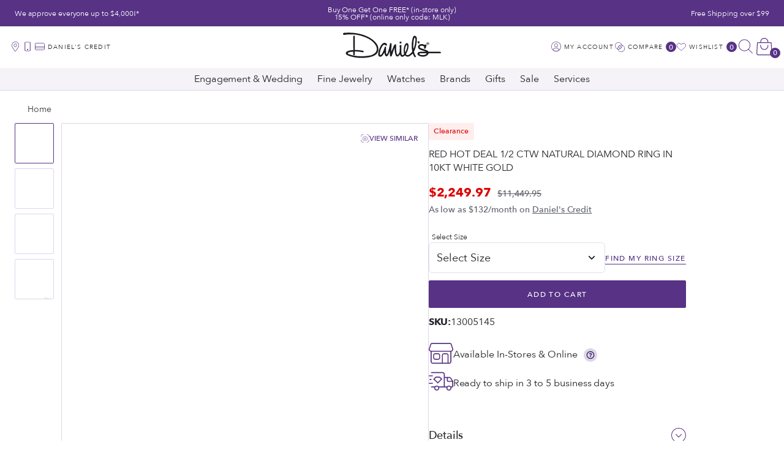

--- FILE ---
content_type: text/html; charset=utf-8
request_url: https://www.danielsjewelers.com/products/red-hot-deal-1-2-ctw-diamond-ring-in-10kt-white-gold-13005145
body_size: 80004
content:
<!doctype html>

<!--[if lt IE 9]> <html class="lt-ie9" lang="en"> <![endif]-->
<!--[if IE 9]> <html class="lt-ie10" lang="en"> <![endif]-->
<!-- [if gt IE 9]><! -->
<html lang='en'>
  <!-- <![endif] -->

  <head>
    <script type='text/javascript'>
      ;(function (c, l, a, r, i, t, y) {
        c[a] =
          c[a] ||
          function () {
            ;(c[a].q = c[a].q || []).push(arguments)
          }
        t = l.createElement(r)
        t.async = 1
        t.src = 'https://www.clarity.ms/tag/' + i
        y = l.getElementsByTagName(r)[0]
        y.parentNode.insertBefore(t, y)
      })(window, document, 'clarity', 'script', 'hufi51vjeu')
    </script>
    <meta charset='utf-8'>
    <meta http-equiv='x-ua-compatible' content='ie=edge'>
    <meta name='viewport' content='width=device-width, initial-scale=1.0'>

    <!-- Resource hints -->
    <link rel='preconnect' href='https://cdn.shopify.com'>
    <link rel='preconnect' href='https://polyfill-fastly.net'>
    <link rel='preconnect' href='https://fonts.googleapis.com' crossorigin>

    <!-- Meta -->
    <title class="page-main-title">
  Red Hot Deal 1/2 CTW Natural Diamond Ring in 10KT White Gold &ndash; Daniels Jewelers
</title>


  
    <meta name="description" content="Red Hot Deal* 1/2 CTW Diamond Ring in 10KT White GoldPart of Daniel&#39;s Red Hot Deal Collection individually selected for huge value!">
  


<!-- Canonical URL -->

  <link rel="canonical" href="https://www.danielsjewelers.com/products/red-hot-deal-1-2-ctw-diamond-ring-in-10kt-white-gold-13005145">



  <link rel="apple-touch-icon" sizes="180x180" href="//www.danielsjewelers.com/cdn/shop/files/favicon.png?crop=center&height=180&v=1684338671&width=180">



  <link rel="icon" type="image/png" href="//www.danielsjewelers.com/cdn/shop/files/favicon.png?crop=center&height=32&v=1684338671&width=32" sizes="32x32">
  <link rel="icon" type="image/png" href="//www.danielsjewelers.com/cdn/shop/files/favicon.png?crop=center&height=16&v=1684338671&width=16" sizes="16x16">


<meta name="theme-color" content="#663399">
<meta name="msapplication-TileColor" content="#663399">






<meta name="twitter:site" content="shopify">


  <meta name="twitter:card" content="product">
  <meta name="twitter:title" content="Red Hot Deal  1/2 CTW Natural Diamond Ring in 10KT White Gold">
  <meta name="twitter:description" content="Red Hot Deal* 1/2 CTW Diamond Ring in 10KT White GoldPart of Daniel&#39;s Red Hot Deal Collection individually selected for huge value!">
  <meta name="twitter:image" content="https://www.danielsjewelers.com/cdn/shop/products/13005145_1430840734.jpg?crop=center&height=1024&v=1693470147&width=1024">






  <meta property="og:type" content="product">
  <meta property="og:title" content="Red Hot Deal  1/2 CTW Natural Diamond Ring in 10KT White Gold">
  
    
      <meta property="og:image" content="http://www.danielsjewelers.com/cdn/shop/products/13005145_1430840734.jpg?crop=center&height=480&v=1693470147&width=480">
      <meta property="og:image:secure_url" content="https://www.danielsjewelers.com/cdn/shop/products/13005145_1430840734.jpg?crop=center&height=480&v=1693470147&width=480">
    
  
    
      <meta property="og:image" content="http://www.danielsjewelers.com/cdn/shop/files/13005145_2_fd566250-5f84-41ab-ba7c-5b8ef881dac8.jpg?crop=center&height=480&v=1720844720&width=480">
      <meta property="og:image:secure_url" content="https://www.danielsjewelers.com/cdn/shop/files/13005145_2_fd566250-5f84-41ab-ba7c-5b8ef881dac8.jpg?crop=center&height=480&v=1720844720&width=480">
    
  
    
      <meta property="og:image" content="http://www.danielsjewelers.com/cdn/shop/files/13005145_3_f1210bf9-44af-4628-b9d8-1b94189d404b.jpg?crop=center&height=480&v=1720844720&width=480">
      <meta property="og:image:secure_url" content="https://www.danielsjewelers.com/cdn/shop/files/13005145_3_f1210bf9-44af-4628-b9d8-1b94189d404b.jpg?crop=center&height=480&v=1720844720&width=480">
    
  
    
      <meta property="og:image" content="http://www.danielsjewelers.com/cdn/shop/files/13005145_4_68a27b16-493d-4e62-8f6a-ac190ca8ad35.jpg?crop=center&height=480&v=1720844720&width=480">
      <meta property="og:image:secure_url" content="https://www.danielsjewelers.com/cdn/shop/files/13005145_4_68a27b16-493d-4e62-8f6a-ac190ca8ad35.jpg?crop=center&height=480&v=1720844720&width=480">
    
  
  <meta property="og:price:amount" content="2,249.97">
  <meta property="og:price:currency" content="USD">



<meta property="og:description" content="Red Hot Deal* 1/2 CTW Diamond Ring in 10KT White GoldPart of Daniel&#39;s Red Hot Deal Collection individually selected for huge value!">

<meta property="og:url" content="https://www.danielsjewelers.com/products/red-hot-deal-1-2-ctw-diamond-ring-in-10kt-white-gold-13005145">
<meta property="og:site_name" content="Daniels Jewelers">
<!-- JSON-LD Structured Data -->
<script type="application/ld+json">
  {
    "@context" : "http://schema.org",
    "@type" : "WebSite",
    "name" : "Daniels Jewelers",
    "url" : "https:\/\/www.danielsjewelers.com"
  }
</script>

<script type="application/ld+json">
  {
    "@context": "http://schema.org",
    "@type": "Organization",
    "name" : "Daniels Jewelers",
    "url" : "https:\/\/www.danielsjewelers.com",
    "logo": "https:\/\/www.danielsjewelers.com\/cdn\/shop\/t\/452\/assets\/logo.png?v=156033602650619784951768503209",
    "sameAs": [
      "https:\/\/www.pinterest.com\/daniel_jewelers\/",
      "https:\/\/www.facebook.com\/DanielsJewelers",
      "https:\/\/www.instagram.com\/danielsjewelers\/",
      "https:\/\/twitter.com\/danielsjewelers"
    ]
  }
</script>


  <!-- Product -->






<script type="application/ld+json">
{
  "@context": "http://schema.org/",
  "@type": "Product",
  "name": "Red Hot Deal  1\/2 CTW Natural Diamond Ring in 10KT White Gold — Default Title",
  "image": "https:\/\/www.danielsjewelers.com\/cdn\/shop\/products\/13005145_1430840734.jpg?crop=center\u0026height=1024\u0026v=1693470147\u0026width=1024",
  "description": "Red Hot Deal* 1\/2 CTW Diamond Ring in 10KT White GoldPart of Daniel's Red Hot Deal Collection individually selected for huge value!",
  "sku": "13005145",
  "offers":{
    "@type": "Offer",
    "priceCurrency": "USD",
    "price": "2,249.97",
    "availability": "http:\/\/schema.org\/InStock",
    "url": "https:\/\/www.danielsjewelers.com\/products\/red-hot-deal-1-2-ctw-diamond-ring-in-10kt-white-gold-13005145?variant=44335635038486",
    "seller":{
      "@type": "Organization",
      "name": "Daniels Jewelers"
    }
  },
  "brand":{
    "@type": "Thing",
    "name": "DAN"
  }
}
</script>



<!-- Product Breadcrumbs -->
<script type="application/ld+json">
{
  "@context": "http://schema.org",
  "@type": "BreadcrumbList",
  "itemListElement":
  [
    {
      "@type": "ListItem",
      "position": 1,
      "item":
      {
        "@id": "https:\/\/www.danielsjewelers.com",
        "name": "Home"
      }
    },
    {
      "@type": "ListItem",
      "position": 2,
      "item":
      {
        "@id": "https:\/\/www.danielsjewelers.com\/products\/red-hot-deal-1-2-ctw-diamond-ring-in-10kt-white-gold-13005145?variant=44335635038486",
        "name": "Red Hot Deal  1\/2 CTW Natural Diamond Ring in 10KT White Gold — Default Title"
      }
    }
  ]
}
</script>


<!-- End of JSON-LD Structured Data -->


    <!-- Stylesheets -->
    <link href="//www.danielsjewelers.com/cdn/shop/t/452/assets/theme.css?v=143067419013408480031768572877" rel="stylesheet" type="text/css" media="all" />

    
    <style>
      .CartItem-imagePlaceholder,
      .GridItem-imagePlaceholder,
      .GridItem-secondImagePlaceholder,
      .GridItem-thumbImagePlaceholder {
        --product-image-placeholder-padding: 75.00%;
        --product-image-size: contain;
      }
    </style>
    <style>
/* ===================================================== */
/* Inline CSS styles
/* ===================================================== */
.CartItem-imagePlaceholder {
  padding-bottom: var(--product-image-placeholder-padding);
  background-size: var(--product-image-size);
}

.GridItem-imagePlaceholder {
  padding-bottom: var(--product-image-placeholder-padding);
  background-size: var(--product-image-size);
}
.GridItem-secondImagePlaceholder {
  padding-bottom: var(--product-image-placeholder-padding);
  background-size: var(--product-image-size);
}
.GridItem-thumbImagePlaceholder {
  padding-bottom: var(--product-image-placeholder-padding);
  background-size: var(--product-image-size);
}

/*  */

</style>

    <!-- Custom header content -->
    <script>window.performance && window.performance.mark && window.performance.mark('shopify.content_for_header.start');</script><meta name="google-site-verification" content="HKyTIMjS1LDhQBIUqr2nTb3ZdyuxREljCzPeUM_ifUY">
<meta name="facebook-domain-verification" content="4cvge9qxq0bpq2ov246lpr8vbn91ii">
<meta id="shopify-digital-wallet" name="shopify-digital-wallet" content="/68430299414/digital_wallets/dialog">
<meta name="shopify-checkout-api-token" content="d26a204ed62e863c18443a9dbfd33b07">
<meta id="in-context-paypal-metadata" data-shop-id="68430299414" data-venmo-supported="false" data-environment="production" data-locale="en_US" data-paypal-v4="true" data-currency="USD">
<link rel="alternate" type="application/json+oembed" href="https://www.danielsjewelers.com/products/red-hot-deal-1-2-ctw-diamond-ring-in-10kt-white-gold-13005145.oembed">
<script async="async" src="/checkouts/internal/preloads.js?locale=en-US"></script>
<link rel="preconnect" href="https://shop.app" crossorigin="anonymous">
<script async="async" src="https://shop.app/checkouts/internal/preloads.js?locale=en-US&shop_id=68430299414" crossorigin="anonymous"></script>
<script id="apple-pay-shop-capabilities" type="application/json">{"shopId":68430299414,"countryCode":"US","currencyCode":"USD","merchantCapabilities":["supports3DS"],"merchantId":"gid:\/\/shopify\/Shop\/68430299414","merchantName":"Daniels Jewelers","requiredBillingContactFields":["postalAddress","email","phone"],"requiredShippingContactFields":["postalAddress","email","phone"],"shippingType":"shipping","supportedNetworks":["visa","masterCard","amex","discover","elo","jcb"],"total":{"type":"pending","label":"Daniels Jewelers","amount":"1.00"},"shopifyPaymentsEnabled":true,"supportsSubscriptions":true}</script>
<script id="shopify-features" type="application/json">{"accessToken":"d26a204ed62e863c18443a9dbfd33b07","betas":["rich-media-storefront-analytics"],"domain":"www.danielsjewelers.com","predictiveSearch":true,"shopId":68430299414,"locale":"en"}</script>
<script>var Shopify = Shopify || {};
Shopify.shop = "danielsjewelers.myshopify.com";
Shopify.locale = "en";
Shopify.currency = {"active":"USD","rate":"1.0"};
Shopify.country = "US";
Shopify.theme = {"name":"MLK BOGO Weekend 01\/06\/2026","id":183991927062,"schema_name":"Shiro","schema_version":"1.0.0","theme_store_id":null,"role":"main"};
Shopify.theme.handle = "null";
Shopify.theme.style = {"id":null,"handle":null};
Shopify.cdnHost = "www.danielsjewelers.com/cdn";
Shopify.routes = Shopify.routes || {};
Shopify.routes.root = "/";</script>
<script type="module">!function(o){(o.Shopify=o.Shopify||{}).modules=!0}(window);</script>
<script>!function(o){function n(){var o=[];function n(){o.push(Array.prototype.slice.apply(arguments))}return n.q=o,n}var t=o.Shopify=o.Shopify||{};t.loadFeatures=n(),t.autoloadFeatures=n()}(window);</script>
<script>
  window.ShopifyPay = window.ShopifyPay || {};
  window.ShopifyPay.apiHost = "shop.app\/pay";
  window.ShopifyPay.redirectState = null;
</script>
<script id="shop-js-analytics" type="application/json">{"pageType":"product"}</script>
<script defer="defer" async type="module" src="//www.danielsjewelers.com/cdn/shopifycloud/shop-js/modules/v2/client.init-shop-cart-sync_BApSsMSl.en.esm.js"></script>
<script defer="defer" async type="module" src="//www.danielsjewelers.com/cdn/shopifycloud/shop-js/modules/v2/chunk.common_CBoos6YZ.esm.js"></script>
<script type="module">
  await import("//www.danielsjewelers.com/cdn/shopifycloud/shop-js/modules/v2/client.init-shop-cart-sync_BApSsMSl.en.esm.js");
await import("//www.danielsjewelers.com/cdn/shopifycloud/shop-js/modules/v2/chunk.common_CBoos6YZ.esm.js");

  window.Shopify.SignInWithShop?.initShopCartSync?.({"fedCMEnabled":true,"windoidEnabled":true});

</script>
<script>
  window.Shopify = window.Shopify || {};
  if (!window.Shopify.featureAssets) window.Shopify.featureAssets = {};
  window.Shopify.featureAssets['shop-js'] = {"shop-cart-sync":["modules/v2/client.shop-cart-sync_DJczDl9f.en.esm.js","modules/v2/chunk.common_CBoos6YZ.esm.js"],"init-fed-cm":["modules/v2/client.init-fed-cm_BzwGC0Wi.en.esm.js","modules/v2/chunk.common_CBoos6YZ.esm.js"],"init-windoid":["modules/v2/client.init-windoid_BS26ThXS.en.esm.js","modules/v2/chunk.common_CBoos6YZ.esm.js"],"shop-cash-offers":["modules/v2/client.shop-cash-offers_DthCPNIO.en.esm.js","modules/v2/chunk.common_CBoos6YZ.esm.js","modules/v2/chunk.modal_Bu1hFZFC.esm.js"],"shop-button":["modules/v2/client.shop-button_D_JX508o.en.esm.js","modules/v2/chunk.common_CBoos6YZ.esm.js"],"init-shop-email-lookup-coordinator":["modules/v2/client.init-shop-email-lookup-coordinator_DFwWcvrS.en.esm.js","modules/v2/chunk.common_CBoos6YZ.esm.js"],"shop-toast-manager":["modules/v2/client.shop-toast-manager_tEhgP2F9.en.esm.js","modules/v2/chunk.common_CBoos6YZ.esm.js"],"shop-login-button":["modules/v2/client.shop-login-button_DwLgFT0K.en.esm.js","modules/v2/chunk.common_CBoos6YZ.esm.js","modules/v2/chunk.modal_Bu1hFZFC.esm.js"],"avatar":["modules/v2/client.avatar_BTnouDA3.en.esm.js"],"init-shop-cart-sync":["modules/v2/client.init-shop-cart-sync_BApSsMSl.en.esm.js","modules/v2/chunk.common_CBoos6YZ.esm.js"],"pay-button":["modules/v2/client.pay-button_BuNmcIr_.en.esm.js","modules/v2/chunk.common_CBoos6YZ.esm.js"],"init-shop-for-new-customer-accounts":["modules/v2/client.init-shop-for-new-customer-accounts_DrjXSI53.en.esm.js","modules/v2/client.shop-login-button_DwLgFT0K.en.esm.js","modules/v2/chunk.common_CBoos6YZ.esm.js","modules/v2/chunk.modal_Bu1hFZFC.esm.js"],"init-customer-accounts-sign-up":["modules/v2/client.init-customer-accounts-sign-up_TlVCiykN.en.esm.js","modules/v2/client.shop-login-button_DwLgFT0K.en.esm.js","modules/v2/chunk.common_CBoos6YZ.esm.js","modules/v2/chunk.modal_Bu1hFZFC.esm.js"],"shop-follow-button":["modules/v2/client.shop-follow-button_C5D3XtBb.en.esm.js","modules/v2/chunk.common_CBoos6YZ.esm.js","modules/v2/chunk.modal_Bu1hFZFC.esm.js"],"checkout-modal":["modules/v2/client.checkout-modal_8TC_1FUY.en.esm.js","modules/v2/chunk.common_CBoos6YZ.esm.js","modules/v2/chunk.modal_Bu1hFZFC.esm.js"],"init-customer-accounts":["modules/v2/client.init-customer-accounts_C0Oh2ljF.en.esm.js","modules/v2/client.shop-login-button_DwLgFT0K.en.esm.js","modules/v2/chunk.common_CBoos6YZ.esm.js","modules/v2/chunk.modal_Bu1hFZFC.esm.js"],"lead-capture":["modules/v2/client.lead-capture_Cq0gfm7I.en.esm.js","modules/v2/chunk.common_CBoos6YZ.esm.js","modules/v2/chunk.modal_Bu1hFZFC.esm.js"],"shop-login":["modules/v2/client.shop-login_BmtnoEUo.en.esm.js","modules/v2/chunk.common_CBoos6YZ.esm.js","modules/v2/chunk.modal_Bu1hFZFC.esm.js"],"payment-terms":["modules/v2/client.payment-terms_BHOWV7U_.en.esm.js","modules/v2/chunk.common_CBoos6YZ.esm.js","modules/v2/chunk.modal_Bu1hFZFC.esm.js"]};
</script>
<script>(function() {
  var isLoaded = false;
  function asyncLoad() {
    if (isLoaded) return;
    isLoaded = true;
    var urls = ["https:\/\/drop-a-hint.fly.dev\/script.js?shop=danielsjewelers.myshopify.com","https:\/\/pixee.gropulse.com\/js\/active.js?shop=danielsjewelers.myshopify.com","\/\/cdn.shopify.com\/proxy\/f5f11460a5566495d56f62766202143a12537bc9e2de823d30c244799ca985c7\/pdfflipbook.com\/script\/shopify\/?shop=danielsjewelers.myshopify.com\u0026sp-cache-control=cHVibGljLCBtYXgtYWdlPTkwMA","https:\/\/widgetic.com\/sdk\/sdk.js?shop=danielsjewelers.myshopify.com","\/\/cdn.shopify.com\/proxy\/e0251dd7ebf2752a437894d37b5971c584f84149f3a7e972330c257add80a729\/api.kount.com\/shopify\/js?m_id=100698\u0026shop=danielsjewelers.myshopify.com\u0026sp-cache-control=cHVibGljLCBtYXgtYWdlPTkwMA"];
    for (var i = 0; i < urls.length; i++) {
      var s = document.createElement('script');
      s.type = 'text/javascript';
      s.async = true;
      s.src = urls[i];
      var x = document.getElementsByTagName('script')[0];
      x.parentNode.insertBefore(s, x);
    }
  };
  if(window.attachEvent) {
    window.attachEvent('onload', asyncLoad);
  } else {
    window.addEventListener('load', asyncLoad, false);
  }
})();</script>
<script id="__st">var __st={"a":68430299414,"offset":-28800,"reqid":"a2e43898-d3bd-44cf-9e42-223ffa718b90-1768869696","pageurl":"www.danielsjewelers.com\/products\/red-hot-deal-1-2-ctw-diamond-ring-in-10kt-white-gold-13005145","u":"741bffcdeada","p":"product","rtyp":"product","rid":8154892435734};</script>
<script>window.ShopifyPaypalV4VisibilityTracking = true;</script>
<script id="captcha-bootstrap">!function(){'use strict';const t='contact',e='account',n='new_comment',o=[[t,t],['blogs',n],['comments',n],[t,'customer']],c=[[e,'customer_login'],[e,'guest_login'],[e,'recover_customer_password'],[e,'create_customer']],r=t=>t.map((([t,e])=>`form[action*='/${t}']:not([data-nocaptcha='true']) input[name='form_type'][value='${e}']`)).join(','),a=t=>()=>t?[...document.querySelectorAll(t)].map((t=>t.form)):[];function s(){const t=[...o],e=r(t);return a(e)}const i='password',u='form_key',d=['recaptcha-v3-token','g-recaptcha-response','h-captcha-response',i],f=()=>{try{return window.sessionStorage}catch{return}},m='__shopify_v',_=t=>t.elements[u];function p(t,e,n=!1){try{const o=window.sessionStorage,c=JSON.parse(o.getItem(e)),{data:r}=function(t){const{data:e,action:n}=t;return t[m]||n?{data:e,action:n}:{data:t,action:n}}(c);for(const[e,n]of Object.entries(r))t.elements[e]&&(t.elements[e].value=n);n&&o.removeItem(e)}catch(o){console.error('form repopulation failed',{error:o})}}const l='form_type',E='cptcha';function T(t){t.dataset[E]=!0}const w=window,h=w.document,L='Shopify',v='ce_forms',y='captcha';let A=!1;((t,e)=>{const n=(g='f06e6c50-85a8-45c8-87d0-21a2b65856fe',I='https://cdn.shopify.com/shopifycloud/storefront-forms-hcaptcha/ce_storefront_forms_captcha_hcaptcha.v1.5.2.iife.js',D={infoText:'Protected by hCaptcha',privacyText:'Privacy',termsText:'Terms'},(t,e,n)=>{const o=w[L][v],c=o.bindForm;if(c)return c(t,g,e,D).then(n);var r;o.q.push([[t,g,e,D],n]),r=I,A||(h.body.append(Object.assign(h.createElement('script'),{id:'captcha-provider',async:!0,src:r})),A=!0)});var g,I,D;w[L]=w[L]||{},w[L][v]=w[L][v]||{},w[L][v].q=[],w[L][y]=w[L][y]||{},w[L][y].protect=function(t,e){n(t,void 0,e),T(t)},Object.freeze(w[L][y]),function(t,e,n,w,h,L){const[v,y,A,g]=function(t,e,n){const i=e?o:[],u=t?c:[],d=[...i,...u],f=r(d),m=r(i),_=r(d.filter((([t,e])=>n.includes(e))));return[a(f),a(m),a(_),s()]}(w,h,L),I=t=>{const e=t.target;return e instanceof HTMLFormElement?e:e&&e.form},D=t=>v().includes(t);t.addEventListener('submit',(t=>{const e=I(t);if(!e)return;const n=D(e)&&!e.dataset.hcaptchaBound&&!e.dataset.recaptchaBound,o=_(e),c=g().includes(e)&&(!o||!o.value);(n||c)&&t.preventDefault(),c&&!n&&(function(t){try{if(!f())return;!function(t){const e=f();if(!e)return;const n=_(t);if(!n)return;const o=n.value;o&&e.removeItem(o)}(t);const e=Array.from(Array(32),(()=>Math.random().toString(36)[2])).join('');!function(t,e){_(t)||t.append(Object.assign(document.createElement('input'),{type:'hidden',name:u})),t.elements[u].value=e}(t,e),function(t,e){const n=f();if(!n)return;const o=[...t.querySelectorAll(`input[type='${i}']`)].map((({name:t})=>t)),c=[...d,...o],r={};for(const[a,s]of new FormData(t).entries())c.includes(a)||(r[a]=s);n.setItem(e,JSON.stringify({[m]:1,action:t.action,data:r}))}(t,e)}catch(e){console.error('failed to persist form',e)}}(e),e.submit())}));const S=(t,e)=>{t&&!t.dataset[E]&&(n(t,e.some((e=>e===t))),T(t))};for(const o of['focusin','change'])t.addEventListener(o,(t=>{const e=I(t);D(e)&&S(e,y())}));const B=e.get('form_key'),M=e.get(l),P=B&&M;t.addEventListener('DOMContentLoaded',(()=>{const t=y();if(P)for(const e of t)e.elements[l].value===M&&p(e,B);[...new Set([...A(),...v().filter((t=>'true'===t.dataset.shopifyCaptcha))])].forEach((e=>S(e,t)))}))}(h,new URLSearchParams(w.location.search),n,t,e,['guest_login'])})(!0,!0)}();</script>
<script integrity="sha256-4kQ18oKyAcykRKYeNunJcIwy7WH5gtpwJnB7kiuLZ1E=" data-source-attribution="shopify.loadfeatures" defer="defer" src="//www.danielsjewelers.com/cdn/shopifycloud/storefront/assets/storefront/load_feature-a0a9edcb.js" crossorigin="anonymous"></script>
<script crossorigin="anonymous" defer="defer" src="//www.danielsjewelers.com/cdn/shopifycloud/storefront/assets/shopify_pay/storefront-65b4c6d7.js?v=20250812"></script>
<script data-source-attribution="shopify.dynamic_checkout.dynamic.init">var Shopify=Shopify||{};Shopify.PaymentButton=Shopify.PaymentButton||{isStorefrontPortableWallets:!0,init:function(){window.Shopify.PaymentButton.init=function(){};var t=document.createElement("script");t.src="https://www.danielsjewelers.com/cdn/shopifycloud/portable-wallets/latest/portable-wallets.en.js",t.type="module",document.head.appendChild(t)}};
</script>
<script data-source-attribution="shopify.dynamic_checkout.buyer_consent">
  function portableWalletsHideBuyerConsent(e){var t=document.getElementById("shopify-buyer-consent"),n=document.getElementById("shopify-subscription-policy-button");t&&n&&(t.classList.add("hidden"),t.setAttribute("aria-hidden","true"),n.removeEventListener("click",e))}function portableWalletsShowBuyerConsent(e){var t=document.getElementById("shopify-buyer-consent"),n=document.getElementById("shopify-subscription-policy-button");t&&n&&(t.classList.remove("hidden"),t.removeAttribute("aria-hidden"),n.addEventListener("click",e))}window.Shopify?.PaymentButton&&(window.Shopify.PaymentButton.hideBuyerConsent=portableWalletsHideBuyerConsent,window.Shopify.PaymentButton.showBuyerConsent=portableWalletsShowBuyerConsent);
</script>
<script data-source-attribution="shopify.dynamic_checkout.cart.bootstrap">document.addEventListener("DOMContentLoaded",(function(){function t(){return document.querySelector("shopify-accelerated-checkout-cart, shopify-accelerated-checkout")}if(t())Shopify.PaymentButton.init();else{new MutationObserver((function(e,n){t()&&(Shopify.PaymentButton.init(),n.disconnect())})).observe(document.body,{childList:!0,subtree:!0})}}));
</script>
<link id="shopify-accelerated-checkout-styles" rel="stylesheet" media="screen" href="https://www.danielsjewelers.com/cdn/shopifycloud/portable-wallets/latest/accelerated-checkout-backwards-compat.css" crossorigin="anonymous">
<style id="shopify-accelerated-checkout-cart">
        #shopify-buyer-consent {
  margin-top: 1em;
  display: inline-block;
  width: 100%;
}

#shopify-buyer-consent.hidden {
  display: none;
}

#shopify-subscription-policy-button {
  background: none;
  border: none;
  padding: 0;
  text-decoration: underline;
  font-size: inherit;
  cursor: pointer;
}

#shopify-subscription-policy-button::before {
  box-shadow: none;
}

      </style>

<script>window.performance && window.performance.mark && window.performance.mark('shopify.content_for_header.end');</script>
    <!-- End of custom header content -->

    <script
      src='http://www.klaviyo.com/media/js/public/klaviyo_subscribe.js'
      defer
    ></script>

    <!-- Google Tag Manager -->
    <script>
      ;(function (w, d, s, l, i) {
        w[l] = w[l] || []
        w[l].push({ 'gtm.start': new Date().getTime(), event: 'gtm.js' })
        var f = d.getElementsByTagName(s)[0],
          j = d.createElement(s),
          dl = l != 'dataLayer' ? '&l=' + l : ''
        j.async = true
        j.src = 'https://www.googletagmanager.com/gtm.js?id=' + i + dl
        f.parentNode.insertBefore(j, f)
      })(window, document, 'script', 'dataLayer', 'GTM-NMLW58F')
    </script>
    <!-- End Google Tag Manager -->

    <style>
      .StoreLocator .stockist-powered-by-link {
        display: none;
      }
    </style>

    
    
      <!-- Extend - Add necessary SDK script tags and configure the store -->
<script src='https://sdk.helloextend.com/extend-sdk-client/v1/extend-sdk-client.min.js' defer='defer'></script>
<script src='https://sdk.helloextend.com/extend-sdk-client-shopify-addon/v1/extend-sdk-client-shopify-addon.min.js' defer='defer'></script>

<script>
    window.addEventListener('DOMContentLoaded', function () {
        // Set store ID
        const storeId = '2b0d6570-0cc4-452c-ab82-ba9c7e03f7d0';
        // Set environment (production, demo, or development)
        const env = 'production';

        window.Extend.config({ storeId: storeId, environment: env });

        // Only sets window variables if Extend and ExtendShopify is defined
        if (window.Extend && window.ExtendShopify) {
            // Contains window variables used in integration
            window.Extend.integration = {};

            // Configurables - Start
            // Set currency required to display offers (USD or CAD)
            window.Extend.integration.currency = 'USD';
            // Analytics
            window.Extend.integration.analytics = true;
            // PDP Visible Offer
            window.Extend.integration.pdpOffer = true;
            // PDP Modal Offer
            window.Extend.integration.pdpModalOffer = true;
            // Cart Offers
            window.Extend.integration.cartOffer = true;
            // Sidecart Offers
            window.Extend.integration.sidecartOffer = true;
            // Cart Balancing
            window.Extend.integration.cartBalancing = true;
            // Aftermarket Modal
            window.Extend.integration.aftermarketModal = true;
            // ATC Modal Offer
            window.Extend.integration.atcOffer = true;
            // Quickview visible offer
            window.Extend.integration.quickviewOffer = true;
            // Quickview modal offer
            window.Extend.integration.quickviewModalOffer = true;
			// Cart SP
			window.Extend.integration.cartSP = false;
            // Configurables - End

            // Aftermarket Code
            if (Shopify && Shopify.currency && Shopify.currency.active === Extend.integration.currency && Extend.integration.aftermarketModal) {
                try {
                    // Get params from URL
                    const params = (new URL(document.location)).searchParams;

                    // Check if leadToken or leadtoken is in the URL
                    let leadToken = params.get('leadToken')
                        ? params.get('leadToken')
                        : params.get('leadtoken');

                    if (leadToken) {
                        Extend.aftermarketModal.open({
                            leadToken: leadToken,
                            onClose: function (plan, product, quantity) {
                                if (plan && product) {
                                    ExtendShopify.addPlanToCart({
                                        plan: plan,
                                        product: product,
                                        leadToken: leadToken,
                                        quantity: quantity || 1
                                    }, function () {
                                        location = '/cart'
                                    })
                                }
                            }
                        });
                    }
                } catch (error) {
                    console.error("EXTEND: " + error);
                }
            }
        }
    }, { once: true });
</script>

<!-- Extend - Render analytics -->
<script>
    // run scripts on DOMContentLoaded to avoid affecting site load time
    window.addEventListener('DOMContentLoaded', function() {
        // Only run ajax integration if Extend and ExtendShopify is defined, the currency is set to USD and analytics are enabled
        if (Extend && ExtendShopify && Extend.integration.analytics && Shopify && Shopify.currency && Shopify.currency.active === 'USD') {
            /***********************/
            /* util functions      */
            /***********************/
            // getPlanId - Takes in the cart and a product ID and returns the plan ID for that product
            function getPlanId(cart, productId) {
                let planId;
                cart.items.forEach(function(item) {
                    if (item.properties.Ref && item.properties.Ref === productId) 
                        planId = item.sku.toString();
                    
                })
                return planId
            }
            /***********************/
            /* end util functions  */
            /***********************/
            // productAnalytics() - Takes in the product ID and quantity at the time it is added to the cart
            let productAnalytics = function(prodId, prodQty) {
                if (prodId) {
                    if (!prodQty) 
                        prodQty = 1;
                    
                    Extend.trackProductAddedToCart({productId: prodId.toString(), productQuantity: parseInt(prodQty)});
                } else {
                    console.warn("Extend: Product id is " + prodId)
                }
            }
            // cartAnalytics() - Takes in the oldCart and the newCart at a point where the cart updates
            let cartAnalytics = function(oldCart, newCart) {
                try{
                    //if there is an old or new cart with items. 
                    if (oldCart && newCart && oldCart.items && newCart.items) { 
                        // Triggers if an item has been removed
                        if (oldCart.items.length > newCart.items.length) {
                            oldCart.items.forEach(function(currentItem) {
                                let productFound = false
                                newCart.items.forEach(function(currentNewItem) {
                                    if (currentItem.id == currentNewItem.id) {
                                        productFound = true
                                    }
                                })
    
                                // making sdk call of which product was removed from cart
                                if (productFound === false) {
                                    if (currentItem.vendor === 'Extend' && currentItem && currentItem.sku && currentItem.properties.Ref) {
                                        Extend.trackOfferRemovedFromCart({productId: currentItem.properties.Ref.toString(), planId: currentItem.sku.toString()});
                                    } else if (currentItem.id) {
                                        Extend.trackProductRemovedFromCart({productId: currentItem.id.toString()})
                                    }
                                }
                            })
    
                            // Triggers if an item quantity has changed
                        } else if (oldCart.item_count != newCart.item_count) {
                            oldCart.items.forEach(function(currentItem) {
                                newCart.items.forEach(function(currentNewItem) {
                                    // Runs when the updated item is found if its not an Extend warranty
                                    if (currentItem.id == currentNewItem.id && currentItem.quantity != currentNewItem.quantity && currentItem.vendor != 'Extend') {
                                        if (currentItem.id && currentNewItem.quantity && ExtendShopify.warrantyAlreadyInCart(currentItem.id.toString(), oldCart.items)) { // Gets the associated plan ID using the product ID
                                            let planId = getPlanId(newCart, currentItem.id.toString())
                                            // Product has warranty in cart
                                            Extend.trackOfferUpdated({
                                                productId: currentItem.id.toString(),
                                                planId: planId,
                                                updates: {
                                                    warrantyQuantity: parseInt(currentNewItem.quantity),
                                                    productQuantity: parseInt(currentNewItem.quantity)
                                                }
                                            });
                                        } else if (currentItem.id && currentNewItem.quantity) { // Product has no warranty in cart
                                            Extend.trackProductUpdated({
                                                productId: currentItem.id.toString(),
                                                updates: {
                                                    productQuantity: parseInt(currentNewItem.quantity)
                                                }
                                            });
                                        }
                                    }
                                })
                            })
                        }
                    } else {
                        console.warn("EXTEND: corrupt cart objects");
                    }
                }catch(error){
                    console.error("EXTEND: "+ error);
                }
            }
            window.Extend.integration.productAnalytics = productAnalytics;
            window.Extend.integration.cartAnalytics = cartAnalytics;
        }
    }) 
    </script>
<!-- Extend - Render product page -->
<script>
    
    // Run scripts on DOMContentLoaded to avoid affecting site load time
    window.addEventListener('DOMContentLoaded', function () {
        // Checks if Extend lives in the window and the active currency is USD before showing Extend offers
        if (!Extend || !ExtendShopify || !Shopify || !Shopify.currency || Shopify.currency.active !== Extend.integration.currency || meta.page.pageType !== 'product') {
            return;
        }
        
        /************************/
        /* Initial Variables    */
        /************************/
        const productForm = document.querySelector('form[action="/cart/add"]'); // Change this to the product form element
        const addToCartButton = productForm.querySelector('button[name="add"]'); // Change this to the Add-To-Cart element
        const dispatchSideCart = false; // Set to true if a sidecart opens after adding to cart via pdp
        const productCategory = (meta && meta.product) ? meta.product.type : null; // Grabs product category from meta object, works on most themes
        const extendOffer = document.createElement('div');
        
        /**
        * Creates and inserts Extend PDP offer container element
        */
        function insertOffer() {
            if (!Extend.integration.pdpOffer) extendOffer.style.display = 'none';
            extendOffer.className = 'extend-offer';
            productForm.prepend(extendOffer);
        }
        
        /**
        * Initializes product offers and handles ATC button functionality for the main PDP ATC
        */
        function initProductOffer() {

            let tags = [];
            
                tags.push("#130-05145");
            
                tags.push("brand:Red Hot Deal");
            
                tags.push("brand_sku:VK-RF-1509574W");
            
                tags.push("class:CL1050-Lds Diamond Fancy Ring");
            
                tags.push("department:DPT100-Diamonds And Diamond Merchandise");
            
                tags.push("gemstone:Diamond");
            
                tags.push("gender:Women's");
            
                tags.push("In_store:true");
            
                tags.push("mothers_day_diamonds");
            
                tags.push("p_center_stone_clarity:I2-I3 Clarity");
            
                tags.push("p_center_stone_color:White");
            
                tags.push("p_center_stone_origin:Natural");
            
                tags.push("p_center_stone_shape:Round");
            
                tags.push("p_center_stone_type:Diamond");
            
                tags.push("p_metal_colors:White Metal");
            
                tags.push("p_metal_fineness:10KT Gold");
            
                tags.push("p_metal_types:Gold");
            
                tags.push("p_ready_to_ship:3 to 5 business days");
            
                tags.push("p_total_carat_weight:0.500");
            
                tags.push("sale_type:clearance");
            
                tags.push("sizing:DANLR1");
            
                tags.push("sub_class:SC3005-Red Box Ladies Diamond Fancy Ring");
            
            
            let isClearance = false;
            if (tags.filter((tag) => tag.includes('clearance')).length) {
                isClearance = true;
            }
            insertOffer();
            
            // Fail safes
            if (!productForm || !addToCartButton || !extendOffer) {
                throw new Error("Exiting - missing productForm, addToCartButton, or extendOffer")
            }
            
            // Disables ATC if product is Extend
            if (meta && meta.product && meta.product.vendor === 'Extend') addToCartButton.disabled = true;
            
            // Grabs the variantId from the productForm and renders the initial offers for it
            let variantId = productForm.id.value;
            
            // Grabs the product price from the metadata, works on most themes
            let productPrice = (meta && meta.product && meta.product.variants) ? parseInt(meta.product.variants.filter(variant => variant.id.toString() === variantId.toString())[0].price) : null;

            if (productPrice >= 400000) return;
            
            if (!isClearance) {
                // Renders Extend offer
                Extend.buttons.render(extendOffer, { referenceId: variantId, price: productPrice, category: productCategory });
            }
            
            // Listens for changes to the productForm and sets the activeProduct for extend via variantID
            productForm.addEventListener('change', function () {
                variantId = productForm.id.value
                if (variantId) {
                    productPrice = (meta && meta.product && meta.product.variants) ? parseInt(meta.product.variants.filter(variant => variant.id.toString() === variantId.toString())[0].price) : null;
                    if (!isClearance) Extend.setActiveProduct(extendOffer, { referenceId: variantId, price: productPrice, category: productCategory });
                    if (meta && meta.product && meta.product.vendor === 'Extend') addToCartButton.disabled = true;
                }
            });
            
            // click simulation handling add to cart
            function handleAddToCart(e) {
                if (!productForm.checkValidity()) {
                    return;
                }
                
                e.preventDefault();
                e.stopImmediatePropagation();

                
                if (isClearance) {
                    let clearanceItems = JSON.parse(sessionStorage.getItem("extend-clearance-items"));
                    if (!clearanceItems) {
                        clearanceItems = [];
                    }

                    clearanceItems.push(variantId);

                    sessionStorage.setItem("extend-clearance-items", JSON.stringify(clearanceItems));

                    // remove default click listener
                    addToCartButton.removeEventListener('click', handleAddToCart, true);
                    // click atc button
                    addToCartButton.click();
                    // add default click listener back
                    addToCartButton.addEventListener('click', handleAddToCart, true);
                } else {
                    const quantityEl = productForm.querySelector('[name="quantity"]');
                    const quantity = quantityEl && quantityEl.value ? quantityEl.value : 1;
                    
                    
                    ExtendShopify.handleAddToCart(extendOffer, {
                        quantity: quantity,
                        modal: Extend.integration.pdpModalOffer,
                        done: function () {
                            // Trigger Analytics
                            if (Extend.integration.analytics) Extend.integration.productAnalytics(variantId, quantity);
                            // remove default click listener
                            addToCartButton.removeEventListener('click', handleAddToCart, true);
                            // click atc button
                            addToCartButton.click();
                            // add default click listener back
                            addToCartButton.addEventListener('click', handleAddToCart, true);
                            // If variable set to true, dispatches Extend side cart integration to run after adding to cart via pdp
                            if (dispatchSideCart) window.setTimeout(function () { window.dispatchEvent(new Event('refreshAjaxSideCart')) }, 500)
                        }
                    });
                }
            }
            // run handleCaddtoCart when we click ATC, capturing event
            addToCartButton.addEventListener('click', handleAddToCart, true);   
        }
        
        // Initial product offer render
        if (!Extend.buttons.instance(extendOffer)) {
            try {
                initProductOffer();
            } catch (error) {
                console.error("EXTEND:", error)
            }
        }
    }, { once: true });
</script>

<style>
    .extend-offer {
    }
</style>
<!-- Extend - Render cart -->
<script>
    
    // run scripts on DOMContentLoaded to avoid affecting site load time
    window.addEventListener('load', function () {
        
        // Only run ajax integration if Extend and ExtendShopify is defined, and the currency is set to USD
        if (!Extend || !ExtendShopify || !Shopify || !Shopify.currency || Shopify.currency.active !== Extend.integration.currency) {
            return;
        }
        
        // Checks url if page is main cart
        const isMainCart = location.pathname.includes('/cart');
        const sideCartEnabled = false;

        if (!isMainCart && !sideCartEnabled) return;

        // store value to know if script initialized already
        let init = false;
        
        /*****************************************/
        /* Global Variables - THEME SPECIFIC     */
        /*****************************************/
        let cartRowItem, cartRowItemTitle, cartRowItemImage, cartRowItemQuantity, warrantyContainer, warrantyOriginalMeta, metadataContainer, quantityWrapper;
        if (isMainCart) {
            // Main cart variables
            cartRowItem = 'div.CartItem'; // This is the container element for each item in the cart
            cartRowItemTitle = 'div.CartItem__title'; // This is the title anchor element for the product
            cartRowItemImage = '.CartItem__image'; // This is the product image or image anchor element
            cartRowItemQuantity = 'div.CartItem__quantity > select'; // This is the input element containing the product quantit
            warrantyContainer = 'div.CartItem__content'; // This is the container where the offer will be appended
            warrantyOriginalMeta = 'div.CartItem__info'; // Each warranty metadata item we want to remove.
            metadataContainer = 'div.CartItem__content'; // This is where warranty metadata will be appended (Product and Term)
            quantityWrapper = '.CartItem__quantity' // Quantity wrapper selector to disable use of quantity selector on Extend items, ignored if empty string
        } else {
            // Side cart variables
            cartRowItem = ''; // This is the container element for each item in the cart
            cartRowItemImage = ''; // This is the product image or image anchor element
            cartRowItemTitle = ''; // This is the title anchor element for the product
            cartRowItemQuantity = ''; // This is the input element containing the product quantity
            warrantyOriginalMeta = ''; // Each warranty metadata item we want to remove.
            warrantyContainer = ''; // This is the container where the offer will be appended
            metadataContainer = ''; // This is where warranty metadata will be appended (Product and Term)
            quantityWrapper = '' // Quantity wrapper selector to disable use of quantity selector on Extend items, ignored if empty string
        }

        const offerClass = isMainCart ? 'extend-cart-offer' : 'extend-side-cart-offer'; // This is the class that will be assigned to each Extend offer
        const cartEvent = isMainCart ? 'refreshAjaxCart' : 'refreshAjaxSideCart';
        const regEx = /\d+$/;
        let localCart = {"note":null,"attributes":{},"original_total_price":0,"total_price":0,"total_discount":0,"total_weight":0.0,"item_count":0,"items":[],"requires_shipping":false,"currency":"USD","items_subtotal_price":0,"cart_level_discount_applications":[],"checkout_charge_amount":0}; // Shopify Cart Object on initial load
        
        // Fail safe for cart
        if (!localCart) {
            console.error("EXTEND: Exiting - localCart unavailable")
            return false;
        }
        
        /** Refresh the cart (hard refresh by default)
         * @param cart The cart object
         */
        function refreshCart(cart) {
            if (isMainCart) {
                // Main cart specific refresh
                location.reload();
            } else {     
                // Sidecart specific refresh
                location.reload();
            }
        }
        
        /**
         * Render the cart offer for a line item
         * @param el The HTMLNode representing the line item
         * @param variantId The line item variant ID
         * @param quantity The line item quantity
         * @param index The line item index
         */
        function renderCartOffer(el, variantId, quantity, index) {
            // Grabs the product category and price from the current item metadata
            let productCategory;
            let productPrice;
            let localCartItem = localCart.items.filter(item => item.id.toString() === variantId + "");
            if (localCartItem.length > 0) {
                productCategory = localCartItem[0].product_type
                productPrice = parseInt(localCartItem[0].price);
            }
            
            if (ExtendShopify.warrantyAlreadyInCart(variantId, localCart.items) || ExtendShopify.warrantyAlreadyInCart(variantId + "", localCart.items)) {
                return;
            } else {
                
                // Return if this is a cart snippet and cart offers are disabled
                if (isMainCart && !Extend.integration.cartOffer) return;
                // Return if this is a sidecart snippet and sidecart offers are disabled
                if (!isMainCart && !Extend.integration.sidecartOffer) return;
                
                // Render all other buttons
                Extend.buttons.renderSimpleOffer(el, {
                    referenceId: variantId,
                    price: productPrice,
                    category: productCategory,
                    onAddToCart: function (options) {
                        ExtendShopify.addPlanToCart({
                            plan: options.plan,
                            product: options.product,
                            quantity: quantity
                        }, function (err) {
                            // An error occurred
                            if (err) {
                                throw new Error({ "Exiting - Error in onAddToCart": error });
                            } else {
                                refreshCart();
                            }
                        });
                    }
                });
            }
        }


        /** 
         * Takes in the product element, and creates the Extend offer element + appends the offer
         * @param product The HTMLNode representing the line item
         * @param index The line item index
         */
        function createElement(product, index) {
            // Grab URL from title anchor href
            let url = product.querySelector(cartRowItemTitle).href;
            
            // Grabs variant ID from URL if available, otherwise from localCart
            let variantId = (url && url.match(regEx)) ? url.match(regEx)[0] : localCart.items[index].id;

            let clearanceItems = JSON.parse(sessionStorage.getItem("extend-clearance-items"));
            if (clearanceItems && clearanceItems.filter((item) => item == variantId).length) {
                return;
            }

            // disable offers for products over $4000
            let price = product.querySelector('.CartItem__total__price').innerText.split('$')[1].split('.').join('').split(',').join('');
            if (price >= 400000) return;

            // Select quantity value
            let quantity = product.querySelector(cartRowItemQuantity);
            
            if (quantity) {
                quantity = quantity.value;   
            } else {
                return;
            }

            if (!variantId || (isNaN(quantity) || (quantity + "").length < 1) || !quantity) {
                throw new Error(`Exiting - Error with variantId ${variantId} or quantity ${quantity}`, variantId, quantity);
            }
            
            // Removes existing offer elements before creating new ones
            let extendOffer = product.querySelector('.' + offerClass);
            if (extendOffer) {
                if (extendOffer.dataset.extendVariant !== variantId || extendOffer.dataset.extendQuantity !== quantity) {
                    extendOffer.remove();
                } else {
                    return;
                }
            }
            
            // Parent container to append ajax offer
            let container = product.querySelector(warrantyContainer);
            
            // Fail safes
            if (!variantId || !quantity || !container) {
                throw new Error("Exiting - variant, quantity or container unavailable");
            }
            
            // Create new element & set class, data-extend-variant, and data-extend-quantity attributes
            let newExtendOffer = document.createElement('div');
            newExtendOffer.className = offerClass;
            newExtendOffer.setAttribute('data-extend-variant', variantId);
            newExtendOffer.setAttribute('data-extend-quantity', quantity);
            
            // Append the offer to the container element (THEME SPECIFIC)
            container.append(newExtendOffer);

            renderCartOffer(newExtendOffer, variantId, quantity, index);
        }
        
        /**
         * Finds all cartRowItems and styles only Extend warranties. Invokes cart offer render on warrantable line items
         */
        function handleStyling() {
            
            document.querySelectorAll(cartRowItem).forEach(function (el, index) {
                try {
                    // Grab the title of the current item
                    let title = el.querySelector(cartRowItemTitle);
                    
                    // Title fail safe
                    if (!title) {
                        throw new Error("Exiting - title unavailable");
                    }
                    
                    // If it's a warranty set isExtend to true and remove links
                    if (title.innerText.toLowerCase().indexOf('extend protection') > -1) { // Grab the image of the current item and fail safe
                        // Select and remove pointerEvents from warranty title
                        title.style.pointerEvents = 'none';

                        title.innerText = 'Extend Protection Plan';
                        
                        let image = el.querySelector(cartRowItemImage);
                        
                        if (!image) {
                            throw new Error("Exiting - image unavailable");
                        }
                        
                        // Select and remove pointerEvents from warranty image
                        image.style.pointerEvents = 'none';
                        
                        /**************************************/
                        /* THEME SPECIFIC STYLING START       */
                        /**************************************/
                        // Removes old metadata
                        if (el.querySelector(warrantyOriginalMeta)) {
                            el.querySelectorAll(warrantyOriginalMeta).forEach(function (each) {
                                each.remove();
                            })
                        }
                        
                        if (quantityWrapper && quantityWrapper != '' && el.querySelector(quantityWrapper)) {
                            el.querySelectorAll(quantityWrapper).forEach((each) => {
                                each.style.opacity = '75%';
                                each.style.pointerEvents = 'none';
                            })
                        }
                        
                        // Selects where to append warranty metadata
                        let contentContainer = el.querySelector(metadataContainer)
                        let warrantyProductData;
                        let warrantyTermData;
                        
                        if (localCart.items[index].options_with_values && localCart.items[index].options_with_values[1]) { // Finds the ref id string in the product info string and replaces with an empty string
                            let regexReplace = localCart.items[index].options_with_values[0].value.match(/\-\d{5,}/g);
                            warrantyProductData = localCart.items[index].options_with_values[0].value.replace(regexReplace, '');
                            warrantyTermData = localCart.items[index].options_with_values[1].value;
                        } else {
                            warrantyProductData = localCart.items[index].properties.Product;
                            warrantyTermData = localCart.items[index].properties.Term;
                        }
                        
                        // For category offers, fetch title by filtering through cart for warranted product refId
                        if (warrantyProductData === "Covered Product") {
                            const coveredProdId = localCart.items[index].properties['_Extend.ProductId'];
                            const coveredProdTitle = localCart.items.filter((item) => item.id.toString() == coveredProdId)[0].title;
                            warrantyProductData = coveredProdTitle;
                        }
                        
                        // Appends Product and Term metadata
                        if (el.querySelector(metadataContainer)) {
                            let warrantyProductName = document.createElement('div');
                            warrantyProductName.className = 'CartItem__info o-textXS extend-warranty-info extend-warranty-info-product';
                            warrantyProductName.innerHTML = '<b>Product: </b>' + warrantyProductData;
                            
                            let warrantyProductTerm = document.createElement('div')
                            warrantyProductTerm.className = 'CartItem__info o-textXS extend-warranty-info extend-warranty-info-term';
                            warrantyProductTerm.innerHTML = '<b>Term: </b>' + warrantyTermData;
                            
                            // Only append the metadata if it's not already there
                            if (!el.querySelector('.extend-warranty-info')) {
                                contentContainer.append(warrantyProductName, warrantyProductTerm)
                            }
                        }
                        
                        /**************************************/
                        /* THEME SPECIFIC STYLING END         */
                        /**************************************/
                        
                    } else { // Create an offer element for each product
                        createElement(el, index);
                    }
                } catch (error) {
                    console.error("EXTEND:", error);
                }
            });
        }

        /**
         * Initializes cart integration event listeners
         */
        function initEventListeners() {
            if (init) return;

            function refreshCartOffer() {
                fetch('/cart.js', {
                    credentials: 'same-origin',
                    method: 'GET',
                    headers: {
                        'Content-Type': 'application/json',
                        'X-Requested-With': 'XMLHttpRequest'
                    }
                })
                .then((e) => e.json())
                .then((e) => {
                    if (Extend.integration.analytics) Extend.integration.cartAnalytics(localCart, e);
                    localCart = e;
                    initializeCartOffer();
                })
                .catch((error) => {
                    console.error("EXTEND:", error)
                });
            }
            
            // https://developer.mozilla.org/en-US/docs/Web/API/EventTarget/addEventListener#Multiple_identical_event_listeners
            window.addEventListener(cartEvent, refreshCartOffer);

            // Listen for SP dispatching refresh
            window.addEventListener('refreshSP', refreshCart);

            // Listen for quantity change
            setTimeout(() => {
                document.querySelectorAll(cartRowItemQuantity).forEach((each) => {
                    each.addEventListener('change', () => {
                        setTimeout(() => { window.dispatchEvent(new Event(cartEvent)) }, 250);
                    });
                });
            }, 1000);

            document.querySelectorAll('.CartItem__remove').forEach((each) => {
                each.addEventListener('click', (e) => {
                    setTimeout(() => {
                        window.dispatchEvent(new Event(cartEvent));
                    }, 1000);
                });
            });
        }
        
        /**
         * Starting point for the cart integration. Invokes normalization and cart styling
         */
        function initializeCartOffer() {
          
            // Normalization ensures there is a 1:1 relationship between the product and the warranty
            ExtendShopify.updateExtendLineItems({
                balanceCart: Extend.integration.cartBalancing,
                isSPSupported: Extend.integration.cartSP,
                callback: function (err, data) {
                    // An error occurred
                    if (err) {
                        throw new Error({ "Exiting - Error in normalizeCart": error });
                    } else if (data && data.updates) { // Calls refreshCart to update the cart for normalization
                        refreshCart();
                    }
                }
            });
            
            // Handles styling and creates offer elements
            handleStyling();

            initEventListeners();

            init = true;
        }
        
        try {
            // initializeCartOffer when script is initially rendered
            initializeCartOffer();
        } catch (err) {
            console.error('EXTEND: ', err);
        }

    });
</script>

<style>
    .extend-cart-offer {
        margin-top: 10px;
    }
    
    .extend-side-cart-offer {}
    
    .extend-warranty-info {}
    
    .extend-warranty-info-product {}
    
    .extend-warranty-info-term {}
    
    #extend-offers-modal-iframe {
        z-index: 99999999999 !important;
    }
    
    #extend-learn-more-modal-iframe {
        z-index: 99999999999 !important;
    }
</style>

<!-- Optional -->
<!-- Extend - Render cart integration -->

<!-- Extend - Render atc -->

<!-- Extend - Render quickview -->

<!-- Extend - Render cart shipping protection -->

    
    
  <!-- BEGIN app block: shopify://apps/klaviyo-email-marketing-sms/blocks/klaviyo-onsite-embed/2632fe16-c075-4321-a88b-50b567f42507 -->












  <script async src="https://static.klaviyo.com/onsite/js/QVhRw2/klaviyo.js?company_id=QVhRw2"></script>
  <script>!function(){if(!window.klaviyo){window._klOnsite=window._klOnsite||[];try{window.klaviyo=new Proxy({},{get:function(n,i){return"push"===i?function(){var n;(n=window._klOnsite).push.apply(n,arguments)}:function(){for(var n=arguments.length,o=new Array(n),w=0;w<n;w++)o[w]=arguments[w];var t="function"==typeof o[o.length-1]?o.pop():void 0,e=new Promise((function(n){window._klOnsite.push([i].concat(o,[function(i){t&&t(i),n(i)}]))}));return e}}})}catch(n){window.klaviyo=window.klaviyo||[],window.klaviyo.push=function(){var n;(n=window._klOnsite).push.apply(n,arguments)}}}}();</script>

  
    <script id="viewed_product">
      if (item == null) {
        var _learnq = _learnq || [];

        var MetafieldReviews = null
        var MetafieldYotpoRating = null
        var MetafieldYotpoCount = null
        var MetafieldLooxRating = null
        var MetafieldLooxCount = null
        var okendoProduct = null
        var okendoProductReviewCount = null
        var okendoProductReviewAverageValue = null
        try {
          // The following fields are used for Customer Hub recently viewed in order to add reviews.
          // This information is not part of __kla_viewed. Instead, it is part of __kla_viewed_reviewed_items
          MetafieldReviews = {};
          MetafieldYotpoRating = null
          MetafieldYotpoCount = null
          MetafieldLooxRating = null
          MetafieldLooxCount = null

          okendoProduct = null
          // If the okendo metafield is not legacy, it will error, which then requires the new json formatted data
          if (okendoProduct && 'error' in okendoProduct) {
            okendoProduct = null
          }
          okendoProductReviewCount = okendoProduct ? okendoProduct.reviewCount : null
          okendoProductReviewAverageValue = okendoProduct ? okendoProduct.reviewAverageValue : null
        } catch (error) {
          console.error('Error in Klaviyo onsite reviews tracking:', error);
        }

        var item = {
          Name: "Red Hot Deal  1\/2 CTW Natural Diamond Ring in 10KT White Gold",
          ProductID: 8154892435734,
          Categories: ["Clearance","Clearance \u0026 Sale","Clearance Rings","Clearance Wedding \u0026 Engagement Rings","Diamond Jewelry","Diamond Jewelry Clearance","Diamond Rings","Diamonds On Sale","Discount Eligible Collection [hidden]","Fashion Jewelry Clearance","Fine Jewelry","Gold Jewelry","Gold Jewelry On Sale","Gold Rings","items without Watches [hidden]","Men's Clearance","Men's Fine Jewelry","Men's Rings","Mothers Day Diamond Gifts","Natural Diamonds","Red Hot Deals","Rings","Rose Gold Rings","Sale Over $1,500","Sale Rings","Shine in Silver","Shop All Women's Jewelry","White Gold Rings","Women's Best Sellers","Women's Clearance","Women's Diamond Fashion","Women's Fine Jewelry","Women's Gold Jewelry","Women's Rings","Women's Rings","Yellow Gold Rings"],
          ImageURL: "https://www.danielsjewelers.com/cdn/shop/products/13005145_1430840734_grande.jpg?v=1693470147",
          URL: "https://www.danielsjewelers.com/products/red-hot-deal-1-2-ctw-diamond-ring-in-10kt-white-gold-13005145",
          Brand: "DAN",
          Price: "$2,249.97",
          Value: "2,249.97",
          CompareAtPrice: "$11,449.95"
        };
        _learnq.push(['track', 'Viewed Product', item]);
        _learnq.push(['trackViewedItem', {
          Title: item.Name,
          ItemId: item.ProductID,
          Categories: item.Categories,
          ImageUrl: item.ImageURL,
          Url: item.URL,
          Metadata: {
            Brand: item.Brand,
            Price: item.Price,
            Value: item.Value,
            CompareAtPrice: item.CompareAtPrice
          },
          metafields:{
            reviews: MetafieldReviews,
            yotpo:{
              rating: MetafieldYotpoRating,
              count: MetafieldYotpoCount,
            },
            loox:{
              rating: MetafieldLooxRating,
              count: MetafieldLooxCount,
            },
            okendo: {
              rating: okendoProductReviewAverageValue,
              count: okendoProductReviewCount,
            }
          }
        }]);
      }
    </script>
  




  <script>
    window.klaviyoReviewsProductDesignMode = false
  </script>







<!-- END app block --><!-- BEGIN app block: shopify://apps/pixee-facebook-pixel/blocks/facebook-pixel/61bbb1d9-d4be-4d08-879a-ee3ccb59f558 -->
<!-- BEGIN app snippet: tiktok-pixel --><script>
    sessionStorage.setItem("gropulseTikTokActivePixelData", "");
  </script><!-- END app snippet -->
<!-- BEGIN app snippet: pinterest-pixel -->
<script>
    sessionStorage.setItem("gropulsePinterestActivePixelData", "");
  </script><!-- END app snippet -->
<!-- BEGIN app snippet: custom-event-selector -->

<div id="pixee-custom-event-selector-modal" class="pixee-custom-event-modal">
  <div class="pixee-custom-event-modal-content">
    <div class="pixee-custom-event-modal-header">
      <p class="pixee-modal-title">Custom Event Setup</p>
      <span class="pixee-custom-event-close">&times;</span>
    </div>
    <div class="pixee-custom-event-modal-body">
      <p>Click on the elements you want to track as custom events. Selected elements will appear in the list below.</p>
      
      <button id="pixee-track-new-button" class="pixee-track-new-button">Track New Element</button>
      
      <div class="pixee-selected-elements">
        <span class="pixee-selected-elements-title">Selected Elements (0)</span>
        <ul id="pixee-selected-elements-list"></ul>
      </div>
    </div>
    <div class="pixee-custom-event-modal-footer">
      <button id="pixee-finish-setup-button" class="pixee-finish-setup-button">Finish Setup</button>
    </div>
  </div>
</div>

<style>
.pixee-custom-event-modal {
  display: none;
  position: fixed;
  z-index: 99999;
  left: 20px;
  top: 20px;
  width: 400px;
  background-color: #fff;
  border-radius: 8px;
  box-shadow: 0 4px 20px rgba(0, 0, 0, 0.2);
  font-family: -apple-system, BlinkMacSystemFont, "Segoe UI", Roboto, Helvetica, Arial, sans-serif;
  max-height: 90vh;
  overflow-y: auto;
}

.pixee-custom-event-modal-content {
  width: 100%;
}

.pixee-custom-event-modal-header {
  padding: 15px 20px;
  display: flex;
  justify-content: space-between;
  align-items: center;
  border-bottom: 1px solid #e5e5e5;
}

.pixee-custom-event-modal-header .pixee-modal-title {
  margin: 0;
  font-size: 18px;
  font-weight: 600;
  color: #333;
}

.pixee-custom-event-close {
  color: #aaa;
  font-size: 24px;
  font-weight: bold;
  cursor: pointer;
}

.pixee-custom-event-close:hover {
  color: #555;
}

.pixee-custom-event-modal-body {
  padding: 20px;
}

.pixee-custom-event-modal-footer {
  padding: 15px 20px;
  border-top: 1px solid #e5e5e5;
  text-align: right;
}

.pixee-track-new-button,
.pixee-finish-setup-button {
  padding: 10px 15px;
  border-radius: 4px;
  border: none;
  font-size: 14px;
  font-weight: 500;
  cursor: pointer;
}

.pixee-track-new-button {
  background-color: #4CAF50;
  color: white;
  margin-top: 10px;
}

.pixee-finish-setup-button {
  background-color: #2196F3;
  color: white;
}

.pixee-selected-elements {
  margin-top: 20px;
}

.pixee-selected-elements-title {
  display: block;
  font-size: 16px;
  margin-bottom: 10px;
  font-weight: 500;
}

#pixee-selected-elements-list {
  list-style: none;
  padding: 0;
  margin: 0;
  max-height: 200px;
  overflow-y: auto;
  border: 1px solid #e5e5e5;
  border-radius: 4px;
}

#pixee-selected-elements-list li {
  padding: 10px;
  border-bottom: 1px solid #e5e5e5;
  display: flex;
  justify-content: space-between;
  align-items: center;
}

#pixee-selected-elements-list li:last-child {
  border-bottom: none;
}

.pixee-element-info {
  flex: 1;
  font-size: 14px;
  word-break: break-word;
}

.pixee-remove-element {
  color: #f44336;
  cursor: pointer;
  margin-left: 10px;
}

.pixee-page-overlay {
  position: fixed;
  top: 0;
  left: 0;
  width: 100%;
  height: 100%;
  background-color: rgba(0, 0, 0, 0.3);
  z-index: 99990;
  pointer-events: none;
}

.pixee-highlight-element {
  position: absolute;
  pointer-events: none;
  background-color: rgba(76, 175, 80, 0.2);
  border: 2px solid #4CAF50;
  z-index: 99991;
  box-sizing: border-box;
}

/* Make modal draggable */
.pixee-custom-event-modal-header {
  cursor: move;
}

/* Responsive styles */
@media screen and (max-width: 480px) {
  .pixee-custom-event-modal {
    width: 90%;
    left: 5%;
    top: 5%;
  }
}
</style>

<script>
document.addEventListener('DOMContentLoaded', function() {
  // Parse URL parameters
  const urlParams = new URLSearchParams(window.location.search);
  const customEventParam = urlParams.get('customEvent');
  const redirectUrl = urlParams.get('redirectUrl');
  
  // Initialize session storage if customEvent param is present
  if (customEventParam === '1') {
    // Set flag in session storage to show the modal across page navigation
    sessionStorage.setItem('pixeeCustomEventSetupActive', 'true');
    // Store redirect URL for later use
    if (redirectUrl) {
      sessionStorage.setItem('pixeeCustomEventRedirectUrl', redirectUrl);
    }
  }
  
  // Don't proceed if setup mode is not active
  if (sessionStorage.getItem('pixeeCustomEventSetupActive') !== 'true') return;
  
  const modal = document.getElementById('pixee-custom-event-selector-modal');
  const trackNewButton = document.getElementById('pixee-track-new-button');
  const finishSetupButton = document.getElementById('pixee-finish-setup-button');
  const closeButton = document.querySelector('.pixee-custom-event-close');
  const selectedElementsList = document.getElementById('pixee-selected-elements-list');
  const selectedElementsHeader = document.querySelector('.pixee-selected-elements-title');
  
  let isSelectionMode = false;
  let selectedElements = [];
  let overlay = null;
  let highlightElement = null;
  
  // Load previously selected elements from session storage
  const storedElements = sessionStorage.getItem('pixeeSelectedElements');
  if (storedElements) {
    try {
      selectedElements = JSON.parse(storedElements);
      updateSelectedElementsList();
    } catch (error) {
      console.error('Error loading stored elements:', error);
    }
  }
  
  // Make the modal draggable
  makeElementDraggable(modal, document.querySelector('.pixee-custom-event-modal-header'));
  
  // Show the modal
  modal.style.display = 'block';
  
  // Click event handlers
  trackNewButton.addEventListener('click', function() {
    if (isSelectionMode) {
      // Cancel selection mode if active
      disableSelectionMode();
    } else {
      // Enable selection mode
      enableSelectionMode();
    }
  });
  finishSetupButton.addEventListener('click', finishSetup);
  closeButton.addEventListener('click', closeModal);
  
  function makeElementDraggable(element, handle) {
    let pos1 = 0, pos2 = 0, pos3 = 0, pos4 = 0;
    
    // Try to get saved position from session storage
    const savedPosition = getSavedModalPosition();
    if (savedPosition) {
      element.style.top = savedPosition.top + "px";
      element.style.left = savedPosition.left + "px";
    }
    
    handle.onmousedown = dragMouseDown;
    
    function dragMouseDown(e) {
      e.preventDefault();
      pos3 = e.clientX;
      pos4 = e.clientY;
      document.onmouseup = closeDragElement;
      document.onmousemove = elementDrag;
    }
    
    function elementDrag(e) {
      e.preventDefault();
      pos1 = pos3 - e.clientX;
      pos2 = pos4 - e.clientY;
      pos3 = e.clientX;
      pos4 = e.clientY;
      
      // Calculate new position ensuring it stays within viewport
      let newTop = element.offsetTop - pos2;
      let newLeft = element.offsetLeft - pos1;
      
      // Get viewport dimensions
      const viewportWidth = window.innerWidth;
      const viewportHeight = window.innerHeight;
      
      // Limit to viewport boundaries
      newTop = Math.max(0, Math.min(newTop, viewportHeight - 100));
      newLeft = Math.max(0, Math.min(newLeft, viewportWidth - 100));
      
      element.style.top = newTop + "px";
      element.style.left = newLeft + "px";
      
      // Save position to session storage
      saveModalPosition(newTop, newLeft);
    }
    
    function closeDragElement() {
      document.onmouseup = null;
      document.onmousemove = null;
      
      // Save final position
      saveModalPosition(element.offsetTop, element.offsetLeft);
    }
  }
  
  // Save modal position to session storage
  function saveModalPosition(top, left) {
    try {
      sessionStorage.setItem('pixeeModalPosition', JSON.stringify({ top, left }));
    } catch (error) {
      console.error('Error saving modal position:', error);
    }
  }
  
  // Get saved modal position from session storage
  function getSavedModalPosition() {
    try {
      const position = sessionStorage.getItem('pixeeModalPosition');
      return position ? JSON.parse(position) : null;
    } catch (error) {
      console.error('Error getting modal position:', error);
      return null;
    }
  }
  
  function enableSelectionMode() {
    if (isSelectionMode) return;
    
    isSelectionMode = true;
    trackNewButton.textContent = 'Cancel Selection';
    trackNewButton.style.backgroundColor = '#f44336';
    
    // Create overlay
    overlay = document.createElement('div');
    overlay.className = 'pixee-page-overlay';
    document.body.appendChild(overlay);
    
    // Create highlight element
    highlightElement = document.createElement('div');
    highlightElement.className = 'pixee-highlight-element';
    document.body.appendChild(highlightElement);
    
    // Add event listeners for element selection
    document.addEventListener('mouseover', highlightTargetElement);
    document.addEventListener('click', selectElement, true);
  }
  
  function disableSelectionMode() {
    if (!isSelectionMode) return;
    
    isSelectionMode = false;
    trackNewButton.textContent = 'Track New Element';
    trackNewButton.style.backgroundColor = '#4CAF50';
    
    // Remove overlay and highlight
    if (overlay) {
      document.body.removeChild(overlay);
      overlay = null;
    }
    
    if (highlightElement) {
      document.body.removeChild(highlightElement);
      highlightElement = null;
    }
    
    // Remove event listeners
    document.removeEventListener('mouseover', highlightTargetElement);
    document.removeEventListener('click', selectElement, true);
  }
  
  // Helper function to update the list of selected elements
  function updateSelectedElementsList() {
    // Clear existing list
    selectedElementsList.innerHTML = '';
    
    // Update the header count
    selectedElementsHeader.textContent = `Selected Elements (${selectedElements.length})`;
    
    // Add each element to the list
    selectedElements.forEach(element => {
      const li = document.createElement('li');
      li.dataset.id = element.id;
      
      const elementInfo = document.createElement('div');
      elementInfo.className = 'pixee-element-info';
      elementInfo.textContent = `"${element.text}" (${element.selector})`;
      
      const removeButton = document.createElement('span');
      removeButton.className = 'pixee-remove-element';
      removeButton.textContent = '✕';
      removeButton.addEventListener('click', function() {
        removeElementFromList(element.id);
      });
      
      li.appendChild(elementInfo);
      li.appendChild(removeButton);
      selectedElementsList.appendChild(li);
    });
    
    // Save to session storage
    sessionStorage.setItem('pixeeSelectedElements', JSON.stringify(selectedElements));
  }
  
  function highlightTargetElement(e) {
    if (!isSelectionMode) return;
    
    // Don't highlight elements in the modal itself
    if (e.target.closest('#pixee-custom-event-selector-modal')) {
      if (highlightElement) {
        highlightElement.style.display = 'none';
      }
      return;
    }
    
    const rect = e.target.getBoundingClientRect();
    highlightElement.style.display = 'block';
    highlightElement.style.width = rect.width + 'px';
    highlightElement.style.height = rect.height + 'px';
    highlightElement.style.left = (window.pageXOffset + rect.left) + 'px';
    highlightElement.style.top = (window.pageYOffset + rect.top) + 'px';
  }
  
  function selectElement(e) {
    if (!isSelectionMode) return;
    
    // Don't select elements in the modal itself
    if (e.target.closest('#pixee-custom-event-selector-modal')) {
      return;
    }
    
    // Prevent default action (like following links)
    e.preventDefault();
    e.stopPropagation();
    
    // Generate a selector for the clicked element
    const selector = generateSelector(e.target);
    
    // Add to selected elements list
    addElementToList(e.target, selector);
    
    // Disable selection mode
    disableSelectionMode();
  }
  
  function generateSelector(element) {
    // First try ID selector if available
    if (element.id) {
      return `#${element.id}`;
    }
    
    // Try with classes
    if (element.className && typeof element.className === 'string') {
      const classes = element.className.trim().split(/\s+/);
      if (classes.length > 0) {
        const classSelector = `.${classes.join('.')}`;
        if (document.querySelectorAll(classSelector).length === 1) {
          return classSelector;
        }
      }
    }
    
    // Use tag name with nth-child
    let path = '';
    let parent = element;
    
    while (parent) {
      if (parent === document.body) {
        path = 'body ' + path;
        break;
      }
      
      let tag = parent.tagName.toLowerCase();
      let siblings = Array.from(parent.parentNode.children).filter(child => child.tagName === parent.tagName);
      
      if (siblings.length > 1) {
        let index = siblings.indexOf(parent) + 1;
        tag += `:nth-child(${index})`;
      }
      
      path = tag + (path ? ' > ' + path : '');
      parent = parent.parentNode;
      
      // Stop at a certain depth to avoid overly complex selectors
      if (path.split('>').length > 5) {
        break;
      }
    }
    
    return path.trim();
  }
  
  function addElementToList(element, selector) {
    // Create a unique ID for this element
    const elementId = 'element-' + Date.now();
    
    // Add to our array
    selectedElements.push({
      id: elementId,
      selector: selector,
      text: element.textContent.trim().substring(0, 50) || element.tagName.toLowerCase()
    });
    
    // Update the display
    updateSelectedElementsList();
  }
  
  function removeElementFromList(id) {
    // Remove from array
    selectedElements = selectedElements.filter(el => el.id !== id);
    
    // Update the display
    updateSelectedElementsList();
  }
  
  function closeModal() {
    disableSelectionMode();
    modal.style.display = 'none';
    
    // Clear setup mode and data but keep the modal position
    sessionStorage.removeItem('pixeeCustomEventSetupActive');
    sessionStorage.removeItem('pixeeSelectedElements');
    // We intentionally don't remove pixeeModalPosition here to persist it across sessions
  }
  
  function finishSetup() {
    
    // Check if we have elements selected
    if (selectedElements.length > 0) {
      // Clean up our internal tracking but keep the modal position
      sessionStorage.removeItem('pixeeCustomEventSetupActive');
      sessionStorage.removeItem('pixeeSelectedElements');
      // We intentionally don't remove pixeeModalPosition to persist it
      
      // Redirect back to the app with selected elements as a URL parameter
      const savedRedirectUrl = sessionStorage.getItem('pixeeCustomEventRedirectUrl') || redirectUrl;
      
      if (savedRedirectUrl) {
        // Encode selected elements for URL
        const encodedElements = encodeURIComponent(JSON.stringify(selectedElements));
        
        // Determine if we need to add a ? or & for the parameter
        const separator = savedRedirectUrl.includes('?') ? '&' : '?';        
        
        // Redirect to the app with the selected elements in the URL
        window.location.href = `${savedRedirectUrl}${separator}selectedElements=${encodedElements}`;
      }
    } else {
      alert('Please select at least one element to track.');
    }
  }
});
</script><!-- END app snippet -->
<script>
    sessionStorage.setItem("gropulseActivePixelData", JSON.stringify([{"conversionApi":{"isActive":false},"selectedTemplates":[],"_id":"6513c712f1a51e41ad0beecd","pixelId":"1958179030867590","selectedPage":"all_pages"}]));
  </script><script>
    sessionStorage.setItem("gropulsePixeeEventListData", JSON.stringify({"purchase":false,"initiateCheckout":true,"addToCart":false,"search":false,"viewContent":false,"viewCategory":true}));
  </script><script>
    sessionStorage.setItem("gropulseCustomEvents", "");
  </script><script>
  const isGroPulsePixeeWebPixelLoaded = Boolean(sessionStorage.getItem("isGroPulsePixeeWebPixelLoaded"));
</script>

<script>
  function generateEventId() {
    // Combine timestamp with random string to ensure uniqueness
    return `${Date.now()}_${Math.random().toString(36).slice(2, 11)}`;
  }
</script>




  <script>
    let hso_shopify_unique_id = document
    .cookie
    .split(";")
    .filter((c) => c.includes("_shopify_y="))
    .map((c) => c.split("_shopify_y=")[1]);

  hso_shopify_unique_id = (hso_shopify_unique_id.length && hso_shopify_unique_id[0]) || "";

  const hsoFBMatchingData = {
    em: "",
    fn: "",
    ln: "",
    ph: "",
    external_id: hso_shopify_unique_id,
    ge: "",
    db: "",
    ct: "",
    st: "",
    zp: "",
    country: ""
  };
  function CAPI(event, eventData) {
    let fbp = document
      .cookie
      .split(";")
      .filter((c) => c.includes("_fbp="))
      .map((c) => c.split("_fbp=")[1]);
    let fbc = document
      .cookie
      .split(";")
      .filter((c) => c.includes("_fbc="))
      .map((c) => c.split("_fbc=")[1]);
    fbp = (fbp.length && fbp[0]) || null;
    fbc = (fbc.length && fbc[0]) || null;

    if (! fbc && window.location.search.includes("fbclid=")) {
      fbc = "fb.1." + + new Date() + "." + window.location.search.split("fbclid=")[1];
    }

    const headers = new Headers();
    headers.append("Content-Type", "application/json");
    const { event_id, ...restEventData } = eventData;
    const body = {
      event: event,
      event_data: restEventData,
      event_id: event_id,
      fbp: fbp,
      fbclid: fbc,
      user_agent: navigator.userAgent,
      url: window.location.origin + window.location.pathname,
      current_timestamp: Math.floor(new Date() / 1000),
      myShopifyDomain: Shopify.shop,
      ... hsoFBMatchingData
    };

    const options = {
      method: "POST",
      headers,
      mode: "cors",
      body: JSON.stringify(body)
    };
    fetch("https://pixee.gropulse.com/fb-conversion-api", options);
  };

  function beginPixeeFBPixelTracking(){
    window.fbq = window.fbq || function() {};
    fbq('track', 'PageView');

    const basePixelLoadedEvent = new Event("pixee_base_pixel_loaded");
    window.dispatchEvent(basePixelLoadedEvent);
  }

  function loadPixeeFBPixelBaseScript(){
    !function(f, b, e, v, n, t, s) {
      if (f.fbq)
        return;
      n = f.fbq = function() {
        n.callMethod
          ? n.callMethod.apply(n, arguments)
          : n.queue.push(arguments)
      };
      if (! f._fbq)
        f._fbq = n;
      n.push = n;
      n.loaded = !0;
      n.version = '2.0';
      n.queue = [];
      t = b.createElement(e);
      t.async = !0;
      t.src = v;
      s = b.getElementsByTagName(e)[0];
      s.parentNode.insertBefore(t, s)
    }(window, document, 'script', 'https://connect.facebook.net/en_US/fbevents.js');
    
fbq('init', '1958179030867590', hsoFBMatchingData);
  
    window.Shopify.loadFeatures([
        {
          name: "consent-tracking-api",
          version: "0.1"
        }
      ], (error) => {
        if (error) {
          throw error;
        }
        const isTrackingConsentGiven = !null || Shopify.customerPrivacy.getTrackingConsent() !== "no";
        if (isTrackingConsentGiven) {
          if(document.readyState === "complete") {
            beginPixeeFBPixelTracking();
          } else {
            window.addEventListener("load", (event) => {
              beginPixeeFBPixelTracking();
            });
          }
        }
      });
  }

  if(!isGroPulsePixeeWebPixelLoaded) {
    loadPixeeFBPixelBaseScript();
  };

  </script>

<script>
    function helloFPACheckCart() {

/**
       *
       * @param {Array} dataList
       * @param {Object} singleData
       */
      const isDataUseable = (dataList, checkData) => {
        if (dataList.length === 0)
          return checkData;



        for (let index = 0; index < dataList.length; index++) {
          const singleData = dataList[index];
          if (singleData.id === checkData.id) {
            if (checkData.quantity > singleData.quantity) {
              const newData = {
                ...checkData,
                quantity: checkData.quantity - singleData.quantity
              };
              return newData;
            } else {
              return false;
            }
          }
        }
        return checkData;
      };

/**
       *
       * @param {Array} localStoreData
       * @param {Array} newFetchData
       */
      const checkAddToACart = (localStoreData, newFetchData) => {
        return newFetchData.map((singleFetchData) => isDataUseable(localStoreData, singleFetchData)).filter(Boolean);
      };

      const addToCartFire = (cartData, rowData) => {
        const eventId = generateEventId();
        const fireData = {
          content_type: "product",
          content_ids: cartData.map(function(e) {
            return e.variant_id;
          }),
          contents: cartData.map(function(e) {
            return {id: e.variant_id, quantity: e.quantity};
          }),
          content_name: cartData.map(function(e) {
            return e.title;
          }).join(", "),
          currency: rowData.currency,
          value: cartData.reduce(
            (total, item) => total + (item.price / 100) * item.quantity,
            0
          )
        };

        const hfpFireEvent = window.fbq || function() {};
        const hfpEventName = "AddToCart";
        hfpFireEvent("track", hfpEventName, fireData, { eventID: eventId });
        CAPI(hfpEventName, {...fireData, event_id: eventId});
      };

      setInterval(function() {
        fetch("/cart.js").then((response) => response.json()).then((data) => {
          const lsData = JSON.parse(localStorage.getItem("hello-fpa-cart-data")) || [];
          const fetchData = data.items;localStorage.setItem("hello-fpa-cart-data", JSON.stringify(fetchData));
        });
      }, 3000);
    }

    window.addEventListener("pixee_base_pixel_loaded", helloFPACheckCart);

  // Custom Events Tracking
  function setupCustomEventTracking() {
    const customEventsStr = sessionStorage.getItem("gropulseCustomEvents");

    if (!customEventsStr) return;
    
    try {
      const customEvents = JSON.parse(customEventsStr);
      if (!customEvents || !Array.isArray(customEvents)) return;
      
      customEvents.forEach(event => {
        if (!event.isActive) return;
        
        const elements = document.querySelectorAll(event.selector);
        if (!elements || elements.length === 0) return;
        
        elements.forEach(element => {
          element.addEventListener('click', function(e) {
            // Prevent default if it's a link or button
            if (element.tagName === 'A' || element.tagName === 'BUTTON') {
              e.preventDefault();
            }
            
            // Generate event ID for deduplication
            const eventId = generateEventId();
            
            // Create event parameters
            const eventParams = event.eventParameters || {};
            
            // Instead of sending directly to Facebook, publish to web pixel
            window.Shopify = window.Shopify || {};
            window.Shopify.analytics = window.Shopify.analytics || {};
            window.Shopify.analytics.publish = window.Shopify.analytics.publish || function() {};
            
            window.Shopify.analytics.publish("custom_event", {
              event_name: event.eventName,
              event_id: eventId,
              event_parameters: eventParams,
              timestamp: Date.now()
            });
            
            // If it was a link, navigate after a short delay
            if (element.tagName === 'A' && element.href) {
              setTimeout(() => {
                window.location.href = element.href;
              }, 300);
            }
          });
        });
      });
    } catch (error) {
      console.error('Error setting up custom events:', error);
    }
  }
  
  window.addEventListener("load", setupCustomEventTracking);
  </script>
    <script>
      window.addEventListener("pixee_base_pixel_loaded", (event) => {
        (function() {
          const hfpFireEvent = window.fbq || function() {};
          const hfpEventName = "InitiateCheckout";
          function fireInitiateCheckout(catData) {
            const eventId = generateEventId();
            const fireData = {
              content_type: "product",
              content_ids: catData.items.map((item) => item.variant_id),
              contents: catData.items.map((item) => ({id: item.variant_id, quantity: item.quantity})),
              num_items: catData.items.length,
              value: catData.items_subtotal_price / 100,
              currency: catData.currency
            };
            hfpFireEvent("track", hfpEventName, fireData, { eventID: eventId });
            CAPI(hfpEventName, {...fireData, event_id: eventId});
          }

          function checkoutButtonClickHandler() {
            fetch("/cart.js").then((response) => response.json()).then((data) => {
              fireInitiateCheckout(data);
            });
          }

          window.hso_fpa_checkoutButtonClickHandler = checkoutButtonClickHandler;

          if (document.querySelectorAll("[name='checkout']").length !== 0) {
            document.querySelectorAll("[name='checkout']").forEach(singleButton => {
              singleButton.addEventListener("click", checkoutButtonClickHandler);
            })
          }
          if (document.querySelectorAll("[href='/checkout']").length !== 0) {
            document.querySelectorAll("[href='/checkout']").forEach(singleButton => {
              singleButton.addEventListener("click", checkoutButtonClickHandler);
            })
          }
        })();
      });
    </script>
  



<!-- END app block --><script src="https://cdn.shopify.com/extensions/40fc6cc3-0241-4a6b-b154-5ede3adc9c9f/syte-search-discovery-3/assets/discovery-button.js" type="text/javascript" defer="defer"></script>
<link href="https://cdn.shopify.com/extensions/40fc6cc3-0241-4a6b-b154-5ede3adc9c9f/syte-search-discovery-3/assets/discovery-button.css" rel="stylesheet" type="text/css" media="all">
<script src="https://cdn.shopify.com/extensions/40fc6cc3-0241-4a6b-b154-5ede3adc9c9f/syte-search-discovery-3/assets/carousels.js" type="text/javascript" defer="defer"></script>
<script src="https://cdn.shopify.com/extensions/40fc6cc3-0241-4a6b-b154-5ede3adc9c9f/syte-search-discovery-3/assets/camera-button.js" type="text/javascript" defer="defer"></script>
<link href="https://cdn.shopify.com/extensions/40fc6cc3-0241-4a6b-b154-5ede3adc9c9f/syte-search-discovery-3/assets/camera-button.css" rel="stylesheet" type="text/css" media="all">
<link href="https://monorail-edge.shopifysvc.com" rel="dns-prefetch">
<script>(function(){if ("sendBeacon" in navigator && "performance" in window) {try {var session_token_from_headers = performance.getEntriesByType('navigation')[0].serverTiming.find(x => x.name == '_s').description;} catch {var session_token_from_headers = undefined;}var session_cookie_matches = document.cookie.match(/_shopify_s=([^;]*)/);var session_token_from_cookie = session_cookie_matches && session_cookie_matches.length === 2 ? session_cookie_matches[1] : "";var session_token = session_token_from_headers || session_token_from_cookie || "";function handle_abandonment_event(e) {var entries = performance.getEntries().filter(function(entry) {return /monorail-edge.shopifysvc.com/.test(entry.name);});if (!window.abandonment_tracked && entries.length === 0) {window.abandonment_tracked = true;var currentMs = Date.now();var navigation_start = performance.timing.navigationStart;var payload = {shop_id: 68430299414,url: window.location.href,navigation_start,duration: currentMs - navigation_start,session_token,page_type: "product"};window.navigator.sendBeacon("https://monorail-edge.shopifysvc.com/v1/produce", JSON.stringify({schema_id: "online_store_buyer_site_abandonment/1.1",payload: payload,metadata: {event_created_at_ms: currentMs,event_sent_at_ms: currentMs}}));}}window.addEventListener('pagehide', handle_abandonment_event);}}());</script>
<script id="web-pixels-manager-setup">(function e(e,d,r,n,o){if(void 0===o&&(o={}),!Boolean(null===(a=null===(i=window.Shopify)||void 0===i?void 0:i.analytics)||void 0===a?void 0:a.replayQueue)){var i,a;window.Shopify=window.Shopify||{};var t=window.Shopify;t.analytics=t.analytics||{};var s=t.analytics;s.replayQueue=[],s.publish=function(e,d,r){return s.replayQueue.push([e,d,r]),!0};try{self.performance.mark("wpm:start")}catch(e){}var l=function(){var e={modern:/Edge?\/(1{2}[4-9]|1[2-9]\d|[2-9]\d{2}|\d{4,})\.\d+(\.\d+|)|Firefox\/(1{2}[4-9]|1[2-9]\d|[2-9]\d{2}|\d{4,})\.\d+(\.\d+|)|Chrom(ium|e)\/(9{2}|\d{3,})\.\d+(\.\d+|)|(Maci|X1{2}).+ Version\/(15\.\d+|(1[6-9]|[2-9]\d|\d{3,})\.\d+)([,.]\d+|)( \(\w+\)|)( Mobile\/\w+|) Safari\/|Chrome.+OPR\/(9{2}|\d{3,})\.\d+\.\d+|(CPU[ +]OS|iPhone[ +]OS|CPU[ +]iPhone|CPU IPhone OS|CPU iPad OS)[ +]+(15[._]\d+|(1[6-9]|[2-9]\d|\d{3,})[._]\d+)([._]\d+|)|Android:?[ /-](13[3-9]|1[4-9]\d|[2-9]\d{2}|\d{4,})(\.\d+|)(\.\d+|)|Android.+Firefox\/(13[5-9]|1[4-9]\d|[2-9]\d{2}|\d{4,})\.\d+(\.\d+|)|Android.+Chrom(ium|e)\/(13[3-9]|1[4-9]\d|[2-9]\d{2}|\d{4,})\.\d+(\.\d+|)|SamsungBrowser\/([2-9]\d|\d{3,})\.\d+/,legacy:/Edge?\/(1[6-9]|[2-9]\d|\d{3,})\.\d+(\.\d+|)|Firefox\/(5[4-9]|[6-9]\d|\d{3,})\.\d+(\.\d+|)|Chrom(ium|e)\/(5[1-9]|[6-9]\d|\d{3,})\.\d+(\.\d+|)([\d.]+$|.*Safari\/(?![\d.]+ Edge\/[\d.]+$))|(Maci|X1{2}).+ Version\/(10\.\d+|(1[1-9]|[2-9]\d|\d{3,})\.\d+)([,.]\d+|)( \(\w+\)|)( Mobile\/\w+|) Safari\/|Chrome.+OPR\/(3[89]|[4-9]\d|\d{3,})\.\d+\.\d+|(CPU[ +]OS|iPhone[ +]OS|CPU[ +]iPhone|CPU IPhone OS|CPU iPad OS)[ +]+(10[._]\d+|(1[1-9]|[2-9]\d|\d{3,})[._]\d+)([._]\d+|)|Android:?[ /-](13[3-9]|1[4-9]\d|[2-9]\d{2}|\d{4,})(\.\d+|)(\.\d+|)|Mobile Safari.+OPR\/([89]\d|\d{3,})\.\d+\.\d+|Android.+Firefox\/(13[5-9]|1[4-9]\d|[2-9]\d{2}|\d{4,})\.\d+(\.\d+|)|Android.+Chrom(ium|e)\/(13[3-9]|1[4-9]\d|[2-9]\d{2}|\d{4,})\.\d+(\.\d+|)|Android.+(UC? ?Browser|UCWEB|U3)[ /]?(15\.([5-9]|\d{2,})|(1[6-9]|[2-9]\d|\d{3,})\.\d+)\.\d+|SamsungBrowser\/(5\.\d+|([6-9]|\d{2,})\.\d+)|Android.+MQ{2}Browser\/(14(\.(9|\d{2,})|)|(1[5-9]|[2-9]\d|\d{3,})(\.\d+|))(\.\d+|)|K[Aa][Ii]OS\/(3\.\d+|([4-9]|\d{2,})\.\d+)(\.\d+|)/},d=e.modern,r=e.legacy,n=navigator.userAgent;return n.match(d)?"modern":n.match(r)?"legacy":"unknown"}(),u="modern"===l?"modern":"legacy",c=(null!=n?n:{modern:"",legacy:""})[u],f=function(e){return[e.baseUrl,"/wpm","/b",e.hashVersion,"modern"===e.buildTarget?"m":"l",".js"].join("")}({baseUrl:d,hashVersion:r,buildTarget:u}),m=function(e){var d=e.version,r=e.bundleTarget,n=e.surface,o=e.pageUrl,i=e.monorailEndpoint;return{emit:function(e){var a=e.status,t=e.errorMsg,s=(new Date).getTime(),l=JSON.stringify({metadata:{event_sent_at_ms:s},events:[{schema_id:"web_pixels_manager_load/3.1",payload:{version:d,bundle_target:r,page_url:o,status:a,surface:n,error_msg:t},metadata:{event_created_at_ms:s}}]});if(!i)return console&&console.warn&&console.warn("[Web Pixels Manager] No Monorail endpoint provided, skipping logging."),!1;try{return self.navigator.sendBeacon.bind(self.navigator)(i,l)}catch(e){}var u=new XMLHttpRequest;try{return u.open("POST",i,!0),u.setRequestHeader("Content-Type","text/plain"),u.send(l),!0}catch(e){return console&&console.warn&&console.warn("[Web Pixels Manager] Got an unhandled error while logging to Monorail."),!1}}}}({version:r,bundleTarget:l,surface:e.surface,pageUrl:self.location.href,monorailEndpoint:e.monorailEndpoint});try{o.browserTarget=l,function(e){var d=e.src,r=e.async,n=void 0===r||r,o=e.onload,i=e.onerror,a=e.sri,t=e.scriptDataAttributes,s=void 0===t?{}:t,l=document.createElement("script"),u=document.querySelector("head"),c=document.querySelector("body");if(l.async=n,l.src=d,a&&(l.integrity=a,l.crossOrigin="anonymous"),s)for(var f in s)if(Object.prototype.hasOwnProperty.call(s,f))try{l.dataset[f]=s[f]}catch(e){}if(o&&l.addEventListener("load",o),i&&l.addEventListener("error",i),u)u.appendChild(l);else{if(!c)throw new Error("Did not find a head or body element to append the script");c.appendChild(l)}}({src:f,async:!0,onload:function(){if(!function(){var e,d;return Boolean(null===(d=null===(e=window.Shopify)||void 0===e?void 0:e.analytics)||void 0===d?void 0:d.initialized)}()){var d=window.webPixelsManager.init(e)||void 0;if(d){var r=window.Shopify.analytics;r.replayQueue.forEach((function(e){var r=e[0],n=e[1],o=e[2];d.publishCustomEvent(r,n,o)})),r.replayQueue=[],r.publish=d.publishCustomEvent,r.visitor=d.visitor,r.initialized=!0}}},onerror:function(){return m.emit({status:"failed",errorMsg:"".concat(f," has failed to load")})},sri:function(e){var d=/^sha384-[A-Za-z0-9+/=]+$/;return"string"==typeof e&&d.test(e)}(c)?c:"",scriptDataAttributes:o}),m.emit({status:"loading"})}catch(e){m.emit({status:"failed",errorMsg:(null==e?void 0:e.message)||"Unknown error"})}}})({shopId: 68430299414,storefrontBaseUrl: "https://www.danielsjewelers.com",extensionsBaseUrl: "https://extensions.shopifycdn.com/cdn/shopifycloud/web-pixels-manager",monorailEndpoint: "https://monorail-edge.shopifysvc.com/unstable/produce_batch",surface: "storefront-renderer",enabledBetaFlags: ["2dca8a86"],webPixelsConfigList: [{"id":"1976140054","configuration":"{\"eventReceiverEndpoint\":\"https:\\\/\\\/pixee.gropulse.com\\\/fb-conversion-api\",\"shop\":\"danielsjewelers.myshopify.com\"}","eventPayloadVersion":"v1","runtimeContext":"STRICT","scriptVersion":"3624f597cd4866b861383748440ef273","type":"APP","apiClientId":8109260801,"privacyPurposes":["ANALYTICS","MARKETING","SALE_OF_DATA"],"dataSharingAdjustments":{"protectedCustomerApprovalScopes":[]}},{"id":"1823867158","configuration":"{\"pixelCode\":\"D365S6RC77U9SB9B4CSG\"}","eventPayloadVersion":"v1","runtimeContext":"STRICT","scriptVersion":"22e92c2ad45662f435e4801458fb78cc","type":"APP","apiClientId":4383523,"privacyPurposes":["ANALYTICS","MARKETING","SALE_OF_DATA"],"dataSharingAdjustments":{"protectedCustomerApprovalScopes":["read_customer_address","read_customer_email","read_customer_name","read_customer_personal_data","read_customer_phone"]}},{"id":"1818099990","configuration":"{\"accountID\":\"QVhRw2\",\"webPixelConfig\":\"eyJlbmFibGVBZGRlZFRvQ2FydEV2ZW50cyI6IHRydWV9\"}","eventPayloadVersion":"v1","runtimeContext":"STRICT","scriptVersion":"524f6c1ee37bacdca7657a665bdca589","type":"APP","apiClientId":123074,"privacyPurposes":["ANALYTICS","MARKETING"],"dataSharingAdjustments":{"protectedCustomerApprovalScopes":["read_customer_address","read_customer_email","read_customer_name","read_customer_personal_data","read_customer_phone"]}},{"id":"1544126742","configuration":"{\"config\":\"{\\\"google_tag_ids\\\":[\\\"G-VKN748PDY8\\\",\\\"AW-1072409079\\\",\\\"GT-NGM823X4\\\",\\\"G-R6222KKXHW\\\"],\\\"target_country\\\":\\\"US\\\",\\\"gtag_events\\\":[{\\\"type\\\":\\\"search\\\",\\\"action_label\\\":[\\\"G-VKN748PDY8\\\",\\\"AW-1072409079\\\/uyI2CKj9w_EaEPfTrv8D\\\",\\\"G-R6222KKXHW\\\"]},{\\\"type\\\":\\\"begin_checkout\\\",\\\"action_label\\\":[\\\"G-VKN748PDY8\\\",\\\"AW-1072409079\\\/LIFqCKT8w_EaEPfTrv8D\\\",\\\"G-R6222KKXHW\\\"]},{\\\"type\\\":\\\"view_item\\\",\\\"action_label\\\":[\\\"G-VKN748PDY8\\\",\\\"AW-1072409079\\\/eZs6CK38w_EaEPfTrv8D\\\",\\\"MC-Y6G0KXE7YG\\\",\\\"G-R6222KKXHW\\\"]},{\\\"type\\\":\\\"purchase\\\",\\\"action_label\\\":[\\\"G-VKN748PDY8\\\",\\\"AW-1072409079\\\/G_eMCKH8w_EaEPfTrv8D\\\",\\\"MC-Y6G0KXE7YG\\\",\\\"G-R6222KKXHW\\\"]},{\\\"type\\\":\\\"page_view\\\",\\\"action_label\\\":[\\\"G-VKN748PDY8\\\",\\\"AW-1072409079\\\/QOw8CKr8w_EaEPfTrv8D\\\",\\\"MC-Y6G0KXE7YG\\\",\\\"G-R6222KKXHW\\\"]},{\\\"type\\\":\\\"add_payment_info\\\",\\\"action_label\\\":[\\\"G-VKN748PDY8\\\",\\\"AW-1072409079\\\/wuTcCKv9w_EaEPfTrv8D\\\",\\\"G-R6222KKXHW\\\"]},{\\\"type\\\":\\\"add_to_cart\\\",\\\"action_label\\\":[\\\"G-VKN748PDY8\\\",\\\"AW-1072409079\\\/xWovCKf8w_EaEPfTrv8D\\\",\\\"G-R6222KKXHW\\\"]}],\\\"enable_monitoring_mode\\\":false}\"}","eventPayloadVersion":"v1","runtimeContext":"OPEN","scriptVersion":"b2a88bafab3e21179ed38636efcd8a93","type":"APP","apiClientId":1780363,"privacyPurposes":[],"dataSharingAdjustments":{"protectedCustomerApprovalScopes":["read_customer_address","read_customer_email","read_customer_name","read_customer_personal_data","read_customer_phone"]}},{"id":"907346198","configuration":"{\"swymApiEndpoint\":\"https:\/\/swymstore-v3free-01.swymrelay.com\",\"swymTier\":\"v3free-01\"}","eventPayloadVersion":"v1","runtimeContext":"STRICT","scriptVersion":"5b6f6917e306bc7f24523662663331c0","type":"APP","apiClientId":1350849,"privacyPurposes":["ANALYTICS","MARKETING","PREFERENCES"],"dataSharingAdjustments":{"protectedCustomerApprovalScopes":["read_customer_email","read_customer_name","read_customer_personal_data","read_customer_phone"]}},{"id":"336855318","configuration":"{\"pixel_id\":\"1958179030867590\",\"pixel_type\":\"facebook_pixel\",\"metaapp_system_user_token\":\"-\"}","eventPayloadVersion":"v1","runtimeContext":"OPEN","scriptVersion":"ca16bc87fe92b6042fbaa3acc2fbdaa6","type":"APP","apiClientId":2329312,"privacyPurposes":["ANALYTICS","MARKETING","SALE_OF_DATA"],"dataSharingAdjustments":{"protectedCustomerApprovalScopes":["read_customer_address","read_customer_email","read_customer_name","read_customer_personal_data","read_customer_phone"]}},{"id":"178323734","configuration":"{\"tagID\":\"2612902293188\"}","eventPayloadVersion":"v1","runtimeContext":"STRICT","scriptVersion":"18031546ee651571ed29edbe71a3550b","type":"APP","apiClientId":3009811,"privacyPurposes":["ANALYTICS","MARKETING","SALE_OF_DATA"],"dataSharingAdjustments":{"protectedCustomerApprovalScopes":["read_customer_address","read_customer_email","read_customer_name","read_customer_personal_data","read_customer_phone"]}},{"id":"133693718","configuration":"{\"myshopifyDomain\":\"danielsjewelers.myshopify.com\"}","eventPayloadVersion":"v1","runtimeContext":"STRICT","scriptVersion":"23b97d18e2aa74363140dc29c9284e87","type":"APP","apiClientId":2775569,"privacyPurposes":["ANALYTICS","MARKETING","SALE_OF_DATA"],"dataSharingAdjustments":{"protectedCustomerApprovalScopes":["read_customer_address","read_customer_email","read_customer_name","read_customer_phone","read_customer_personal_data"]}},{"id":"175145238","eventPayloadVersion":"1","runtimeContext":"LAX","scriptVersion":"3","type":"CUSTOM","privacyPurposes":[],"name":"Syteapi"},{"id":"shopify-app-pixel","configuration":"{}","eventPayloadVersion":"v1","runtimeContext":"STRICT","scriptVersion":"0450","apiClientId":"shopify-pixel","type":"APP","privacyPurposes":["ANALYTICS","MARKETING"]},{"id":"shopify-custom-pixel","eventPayloadVersion":"v1","runtimeContext":"LAX","scriptVersion":"0450","apiClientId":"shopify-pixel","type":"CUSTOM","privacyPurposes":["ANALYTICS","MARKETING"]}],isMerchantRequest: false,initData: {"shop":{"name":"Daniels Jewelers","paymentSettings":{"currencyCode":"USD"},"myshopifyDomain":"danielsjewelers.myshopify.com","countryCode":"US","storefrontUrl":"https:\/\/www.danielsjewelers.com"},"customer":null,"cart":null,"checkout":null,"productVariants":[{"price":{"amount":2249.97,"currencyCode":"USD"},"product":{"title":"Red Hot Deal  1\/2 CTW Natural Diamond Ring in 10KT White Gold","vendor":"DAN","id":"8154892435734","untranslatedTitle":"Red Hot Deal  1\/2 CTW Natural Diamond Ring in 10KT White Gold","url":"\/products\/red-hot-deal-1-2-ctw-diamond-ring-in-10kt-white-gold-13005145","type":"Ring"},"id":"44335635038486","image":{"src":"\/\/www.danielsjewelers.com\/cdn\/shop\/products\/13005145_1430840734.jpg?v=1693470147"},"sku":"13005145","title":"Default Title","untranslatedTitle":"Default Title"}],"purchasingCompany":null},},"https://www.danielsjewelers.com/cdn","fcfee988w5aeb613cpc8e4bc33m6693e112",{"modern":"","legacy":""},{"shopId":"68430299414","storefrontBaseUrl":"https:\/\/www.danielsjewelers.com","extensionBaseUrl":"https:\/\/extensions.shopifycdn.com\/cdn\/shopifycloud\/web-pixels-manager","surface":"storefront-renderer","enabledBetaFlags":"[\"2dca8a86\"]","isMerchantRequest":"false","hashVersion":"fcfee988w5aeb613cpc8e4bc33m6693e112","publish":"custom","events":"[[\"page_viewed\",{}],[\"product_viewed\",{\"productVariant\":{\"price\":{\"amount\":2249.97,\"currencyCode\":\"USD\"},\"product\":{\"title\":\"Red Hot Deal  1\/2 CTW Natural Diamond Ring in 10KT White Gold\",\"vendor\":\"DAN\",\"id\":\"8154892435734\",\"untranslatedTitle\":\"Red Hot Deal  1\/2 CTW Natural Diamond Ring in 10KT White Gold\",\"url\":\"\/products\/red-hot-deal-1-2-ctw-diamond-ring-in-10kt-white-gold-13005145\",\"type\":\"Ring\"},\"id\":\"44335635038486\",\"image\":{\"src\":\"\/\/www.danielsjewelers.com\/cdn\/shop\/products\/13005145_1430840734.jpg?v=1693470147\"},\"sku\":\"13005145\",\"title\":\"Default Title\",\"untranslatedTitle\":\"Default Title\"}}]]"});</script><script>
  window.ShopifyAnalytics = window.ShopifyAnalytics || {};
  window.ShopifyAnalytics.meta = window.ShopifyAnalytics.meta || {};
  window.ShopifyAnalytics.meta.currency = 'USD';
  var meta = {"product":{"id":8154892435734,"gid":"gid:\/\/shopify\/Product\/8154892435734","vendor":"DAN","type":"Ring","handle":"red-hot-deal-1-2-ctw-diamond-ring-in-10kt-white-gold-13005145","variants":[{"id":44335635038486,"price":224997,"name":"Red Hot Deal  1\/2 CTW Natural Diamond Ring in 10KT White Gold","public_title":null,"sku":"13005145"}],"remote":false},"page":{"pageType":"product","resourceType":"product","resourceId":8154892435734,"requestId":"a2e43898-d3bd-44cf-9e42-223ffa718b90-1768869696"}};
  for (var attr in meta) {
    window.ShopifyAnalytics.meta[attr] = meta[attr];
  }
</script>
<script class="analytics">
  (function () {
    var customDocumentWrite = function(content) {
      var jquery = null;

      if (window.jQuery) {
        jquery = window.jQuery;
      } else if (window.Checkout && window.Checkout.$) {
        jquery = window.Checkout.$;
      }

      if (jquery) {
        jquery('body').append(content);
      }
    };

    var hasLoggedConversion = function(token) {
      if (token) {
        return document.cookie.indexOf('loggedConversion=' + token) !== -1;
      }
      return false;
    }

    var setCookieIfConversion = function(token) {
      if (token) {
        var twoMonthsFromNow = new Date(Date.now());
        twoMonthsFromNow.setMonth(twoMonthsFromNow.getMonth() + 2);

        document.cookie = 'loggedConversion=' + token + '; expires=' + twoMonthsFromNow;
      }
    }

    var trekkie = window.ShopifyAnalytics.lib = window.trekkie = window.trekkie || [];
    if (trekkie.integrations) {
      return;
    }
    trekkie.methods = [
      'identify',
      'page',
      'ready',
      'track',
      'trackForm',
      'trackLink'
    ];
    trekkie.factory = function(method) {
      return function() {
        var args = Array.prototype.slice.call(arguments);
        args.unshift(method);
        trekkie.push(args);
        return trekkie;
      };
    };
    for (var i = 0; i < trekkie.methods.length; i++) {
      var key = trekkie.methods[i];
      trekkie[key] = trekkie.factory(key);
    }
    trekkie.load = function(config) {
      trekkie.config = config || {};
      trekkie.config.initialDocumentCookie = document.cookie;
      var first = document.getElementsByTagName('script')[0];
      var script = document.createElement('script');
      script.type = 'text/javascript';
      script.onerror = function(e) {
        var scriptFallback = document.createElement('script');
        scriptFallback.type = 'text/javascript';
        scriptFallback.onerror = function(error) {
                var Monorail = {
      produce: function produce(monorailDomain, schemaId, payload) {
        var currentMs = new Date().getTime();
        var event = {
          schema_id: schemaId,
          payload: payload,
          metadata: {
            event_created_at_ms: currentMs,
            event_sent_at_ms: currentMs
          }
        };
        return Monorail.sendRequest("https://" + monorailDomain + "/v1/produce", JSON.stringify(event));
      },
      sendRequest: function sendRequest(endpointUrl, payload) {
        // Try the sendBeacon API
        if (window && window.navigator && typeof window.navigator.sendBeacon === 'function' && typeof window.Blob === 'function' && !Monorail.isIos12()) {
          var blobData = new window.Blob([payload], {
            type: 'text/plain'
          });

          if (window.navigator.sendBeacon(endpointUrl, blobData)) {
            return true;
          } // sendBeacon was not successful

        } // XHR beacon

        var xhr = new XMLHttpRequest();

        try {
          xhr.open('POST', endpointUrl);
          xhr.setRequestHeader('Content-Type', 'text/plain');
          xhr.send(payload);
        } catch (e) {
          console.log(e);
        }

        return false;
      },
      isIos12: function isIos12() {
        return window.navigator.userAgent.lastIndexOf('iPhone; CPU iPhone OS 12_') !== -1 || window.navigator.userAgent.lastIndexOf('iPad; CPU OS 12_') !== -1;
      }
    };
    Monorail.produce('monorail-edge.shopifysvc.com',
      'trekkie_storefront_load_errors/1.1',
      {shop_id: 68430299414,
      theme_id: 183991927062,
      app_name: "storefront",
      context_url: window.location.href,
      source_url: "//www.danielsjewelers.com/cdn/s/trekkie.storefront.cd680fe47e6c39ca5d5df5f0a32d569bc48c0f27.min.js"});

        };
        scriptFallback.async = true;
        scriptFallback.src = '//www.danielsjewelers.com/cdn/s/trekkie.storefront.cd680fe47e6c39ca5d5df5f0a32d569bc48c0f27.min.js';
        first.parentNode.insertBefore(scriptFallback, first);
      };
      script.async = true;
      script.src = '//www.danielsjewelers.com/cdn/s/trekkie.storefront.cd680fe47e6c39ca5d5df5f0a32d569bc48c0f27.min.js';
      first.parentNode.insertBefore(script, first);
    };
    trekkie.load(
      {"Trekkie":{"appName":"storefront","development":false,"defaultAttributes":{"shopId":68430299414,"isMerchantRequest":null,"themeId":183991927062,"themeCityHash":"10422835249593002687","contentLanguage":"en","currency":"USD"},"isServerSideCookieWritingEnabled":true,"monorailRegion":"shop_domain","enabledBetaFlags":["65f19447"]},"Session Attribution":{},"S2S":{"facebookCapiEnabled":true,"source":"trekkie-storefront-renderer","apiClientId":580111}}
    );

    var loaded = false;
    trekkie.ready(function() {
      if (loaded) return;
      loaded = true;

      window.ShopifyAnalytics.lib = window.trekkie;

      var originalDocumentWrite = document.write;
      document.write = customDocumentWrite;
      try { window.ShopifyAnalytics.merchantGoogleAnalytics.call(this); } catch(error) {};
      document.write = originalDocumentWrite;

      window.ShopifyAnalytics.lib.page(null,{"pageType":"product","resourceType":"product","resourceId":8154892435734,"requestId":"a2e43898-d3bd-44cf-9e42-223ffa718b90-1768869696","shopifyEmitted":true});

      var match = window.location.pathname.match(/checkouts\/(.+)\/(thank_you|post_purchase)/)
      var token = match? match[1]: undefined;
      if (!hasLoggedConversion(token)) {
        setCookieIfConversion(token);
        window.ShopifyAnalytics.lib.track("Viewed Product",{"currency":"USD","variantId":44335635038486,"productId":8154892435734,"productGid":"gid:\/\/shopify\/Product\/8154892435734","name":"Red Hot Deal  1\/2 CTW Natural Diamond Ring in 10KT White Gold","price":"2249.97","sku":"13005145","brand":"DAN","variant":null,"category":"Ring","nonInteraction":true,"remote":false},undefined,undefined,{"shopifyEmitted":true});
      window.ShopifyAnalytics.lib.track("monorail:\/\/trekkie_storefront_viewed_product\/1.1",{"currency":"USD","variantId":44335635038486,"productId":8154892435734,"productGid":"gid:\/\/shopify\/Product\/8154892435734","name":"Red Hot Deal  1\/2 CTW Natural Diamond Ring in 10KT White Gold","price":"2249.97","sku":"13005145","brand":"DAN","variant":null,"category":"Ring","nonInteraction":true,"remote":false,"referer":"https:\/\/www.danielsjewelers.com\/products\/red-hot-deal-1-2-ctw-diamond-ring-in-10kt-white-gold-13005145"});
      }
    });


        var eventsListenerScript = document.createElement('script');
        eventsListenerScript.async = true;
        eventsListenerScript.src = "//www.danielsjewelers.com/cdn/shopifycloud/storefront/assets/shop_events_listener-3da45d37.js";
        document.getElementsByTagName('head')[0].appendChild(eventsListenerScript);

})();</script>
  <script>
  if (!window.ga || (window.ga && typeof window.ga !== 'function')) {
    window.ga = function ga() {
      (window.ga.q = window.ga.q || []).push(arguments);
      if (window.Shopify && window.Shopify.analytics && typeof window.Shopify.analytics.publish === 'function') {
        window.Shopify.analytics.publish("ga_stub_called", {}, {sendTo: "google_osp_migration"});
      }
      console.error("Shopify's Google Analytics stub called with:", Array.from(arguments), "\nSee https://help.shopify.com/manual/promoting-marketing/pixels/pixel-migration#google for more information.");
    };
    if (window.Shopify && window.Shopify.analytics && typeof window.Shopify.analytics.publish === 'function') {
      window.Shopify.analytics.publish("ga_stub_initialized", {}, {sendTo: "google_osp_migration"});
    }
  }
</script>
<script
  defer
  src="https://www.danielsjewelers.com/cdn/shopifycloud/perf-kit/shopify-perf-kit-3.0.4.min.js"
  data-application="storefront-renderer"
  data-shop-id="68430299414"
  data-render-region="gcp-us-central1"
  data-page-type="product"
  data-theme-instance-id="183991927062"
  data-theme-name="Shiro"
  data-theme-version="1.0.0"
  data-monorail-region="shop_domain"
  data-resource-timing-sampling-rate="10"
  data-shs="true"
  data-shs-beacon="true"
  data-shs-export-with-fetch="true"
  data-shs-logs-sample-rate="1"
  data-shs-beacon-endpoint="https://www.danielsjewelers.com/api/collect"
></script>
</head>

  <body
    class='template-product '
    data-shopify-template='product'
  >
    <style>
.mod_skip_content_button_mqz6YG_skip-link{z-index:10000;clip:rect(0 0 0 0);white-space:nowrap;border:0;width:1px;height:1px;margin:-1px;overflow:hidden;position:absolute!important}
.mod_skip_content_button_mqz6YG_skip-link:active,.mod_skip_content_button_mqz6YG_skip-link:focus{clip:auto;white-space:inherit;outline:none;width:auto;height:auto;margin:0;position:static}
</style>

<nav aria-label="Skip navigation">
  <a class='mod_skip_content_button_mqz6YG_skip-link o-button' href='#skip-content-main'>
    <span>
      Skip to content
    </span>
  </a>
</nav>


    <!-- Google Tag Manager (noscript) -->
    <noscript
      ><iframe
        src='https://www.googletagmanager.com/ns.html?id=GTM-NMLW58F'
        height='0'
        width='0'
        style='display:none;visibility:hidden'
        title='Google Tag Manager'
      ></iframe
    ></noscript>
    <!-- End Google Tag Manager (noscript) -->

    <script id='syte-integration-settings-json' type='application/json'>
      {
        "syte": {
          "enable_syte_integration": true
        }
      }
    </script><div id="shopify-section-announcement-bar" class="shopify-section AnnouncementBar-section"><div class="AnnouncementBar" role="region" aria-label="Announcements">
  <div class="AnnouncementBar-left">
    <p><a href="/pages/financing" title="Jewelry Financing Options">We approve everyone up to $4,000!</a>*</p>
  </div>
  <div class="AnnouncementBar-main">
    <p>Buy One Get One FREE* (in-store only)</p><p>15% OFF* (online only code: MLK)</p>
  </div>
  <div class="AnnouncementBar-right">
    <p><a href="/pages/shipping-information" title="Shipping Information">Free Shipping over $99</a></p>
  </div>

  <style>
    .AnnouncementBar {
      background-color: #573285;
      color: #ffffff;
    }
  </style>
</div>


</div><div class='u-showMd'>
      <div id="shopify-section-header" class="shopify-section js-header">


  

  
  
    

    
    

      
      

      
      

    
  
    

    
    

      
      

      
      

    
  
    

    
    

      
      

      
      

    
  
    

    
    

      
      

      
      

    
  
    

    
    

      
      

      
      

    
  
  

  
  
  

  
  

  

  
  
    

    
    

      
      

      
      

    
  
    

    
    

      
      

      
      

    
  
    

    
    

      
      

      
      

    
  
    

    
    

      
      

      
      

    
  
    

    
    
      

      
      

      

      
    
  
  

  
  
  

  
  

  

  
  
    

    
    

      
      

      
      

    
  
    

    
    

      
      

      
      

    
  
    

    
    
      

      
      

      

      
    
  
    

    
    
      

      
      

      

      
    
  
    

    
    
      

      
      
  

  
  
  

  
  

  

  
  
    

    
    

      
      

      
      

    
  
    

    
    

      
      

      
      

    
  
    

    
    

      
      

      
      

    
  
    

    
    
      

      
      

      

      
    
  
    

    
    
      

      
      

      

      
    
  
  

  
  
  

  
  

  

  
  
    

    
    

      
      

      
      

    
  
    

    
    

      
      

      
      

    
  
    

    
    

      
      

      
      

    
  
    

    
    
      

      
      
    

    
    
      

      
      

      

      
    
  
  

  
  
  

  
  

  

  
  
    

    
    

      
      

      
      

    
  
    

    
    

      
      

      
      

    
  
    

    
    

      
      

      
      

    
  
    

    
    
      

      
      

      

      
    
  
    

    
    
      

      
      

      

      
    
  
  

  
  
  

  
  

  

  
  
    

    
    

      
      

      
      

    
  
    

    
    

      
      

      
      

    
  
    

    
    

      
      

      
      

    
  
    

    
    
      

      
      
    

    
    
      

      
      

      

      
    
  
  

  
  
  

  
  



<header class="Header">
  <div class="Header__top">
  <div class="Header__actions-left">
    <ul class="Header__links Header__links--small o-listUnstyled">
      <li class="u-hideMd">
        <button type="button" class="Header__link-icon Header__link-icon--menu js-menu-trigger">
          <svg aria-labelledby="menu" xmlns="http://www.w3.org/2000/svg" width="24" height="24" fill="none" viewBox="0 0 24 24">
  <title id="menu">Menu</title>
  <g fill="currentColor">
    <path d="M21.44 0H2.56C1.99 0 1.53.23 1.53.516V.53c0 .286.463.516 1.032.516h18.878c.571 0 1.032-.23 1.032-.516V.516C22.471.23 22.008 0 21.44 0ZM21.44 11.52H2.56c-.57 0-1.031.22-1.031.494v.015c0 .273.463.494 1.032.494h18.878c.571 0 1.032-.22 1.032-.494v-.015c0-.273-.463-.494-1.032-.494ZM21.44 23.04H2.56c-.57 0-1.031.211-1.031.473v.012c0 .261.463.473 1.032.473h18.878c.571 0 1.032-.212 1.032-.473v-.012c0-.262-.463-.473-1.032-.473Z"/>
  </g>
</svg>


          <span class="u-vhide">Menu</span>
        </button>
      </li>

      
        <li>
          <a href="/pages/store-locator" class="Header__link-icon Header__link-icon--location">
            <svg aria-labelledby="pin" xmlns="http://www.w3.org/2000/svg" width="24" height="24" fill="none" viewBox="0 0 24 24">
  <title id="pin">Pin</title>
  <g fill="currentColor">
    <path d="M12 1.025c4.342 0 7.872 3.693 7.872 8.232a8.46 8.46 0 0 1-1.106 4.21 122.917 122.917 0 0 1-6.356 9.285.524.524 0 0 1-.424.226.519.519 0 0 1-.418-.219c-1.44-1.872-4.174-5.56-6.307-9.245a8.497 8.497 0 0 1-1.133-4.257c0-4.539 3.53-8.232 7.872-8.232Zm0-.999c-4.898 0-8.87 4.133-8.87 9.23 0 1.74.463 3.368 1.267 4.758 2.138 3.688 4.84 7.35 6.381 9.352.312.406.761.608 1.208.608.446 0 .907-.21 1.221-.622a123.755 123.755 0 0 0 6.408-9.362 9.462 9.462 0 0 0 1.253-4.733C20.87 4.159 16.898.027 12 .027Z"/>
    <path d="M12 6.012c1.622 0 2.945 1.344 2.945 2.993 0 1.648-1.32 2.993-2.945 2.993-1.625 0-2.945-1.345-2.945-2.993 0-1.65 1.32-2.993 2.945-2.993Zm0-.998c-2.177 0-3.943 1.788-3.943 3.99 0 2.204 1.764 3.992 3.943 3.992 2.18 0 3.943-1.788 3.943-3.991 0-2.203-1.764-3.991-3.943-3.991Z"/>
  </g>
</svg>


            <span class="u-vhide">Location</span>
          </a>
        </li>
      

      <li class="u-showMd">
        <button type="button" class="Header__link-icon Header__link-icon--phone">
          <svg aria-labelledby="phone" width="25" height="24" viewBox="0 0 25 24" fill="none" xmlns="http://www.w3.org/2000/svg">
<title id="phone">Phone</title>
<g clip-path="url(#clip0_3361_12994)">
<path d="M17 1.5C17.3978 1.5 17.7794 1.65804 18.0607 1.93934C18.342 2.22064 18.5 2.60218 18.5 3V21C18.5 21.3978 18.342 21.7794 18.0607 22.0607C17.7794 22.342 17.3978 22.5 17 22.5H8C7.60218 22.5 7.22064 22.342 6.93934 22.0607C6.65804 21.7794 6.5 21.3978 6.5 21V3C6.5 2.60218 6.65804 2.22064 6.93934 1.93934C7.22064 1.65804 7.60218 1.5 8 1.5H17ZM8 0C7.20435 0 6.44129 0.316071 5.87868 0.87868C5.31607 1.44129 5 2.20435 5 3V21C5 21.7956 5.31607 22.5587 5.87868 23.1213C6.44129 23.6839 7.20435 24 8 24H17C17.7956 24 18.5587 23.6839 19.1213 23.1213C19.6839 22.5587 20 21.7956 20 21V3C20 2.20435 19.6839 1.44129 19.1213 0.87868C18.5587 0.316071 17.7956 0 17 0L8 0Z" fill="currentColor"/>
<path d="M12.5 21C12.8978 21 13.2794 20.842 13.5607 20.5607C13.842 20.2794 14 19.8978 14 19.5C14 19.1022 13.842 18.7206 13.5607 18.4393C13.2794 18.158 12.8978 18 12.5 18C12.1022 18 11.7206 18.158 11.4393 18.4393C11.158 18.7206 11 19.1022 11 19.5C11 19.8978 11.158 20.2794 11.4393 20.5607C11.7206 20.842 12.1022 21 12.5 21Z" fill="currentColor"/>
</g>
<defs>
<clipPath id="clip0_3361_12994">
<rect width="24" height="24" fill="white" transform="translate(0.5)"/>
</clipPath>
</defs>
</svg>


          <span class="u-vhide">Phone</span>
        </button>

        <div class="Header__contacts">
          <div class="Header__contacts__inner">
            <span class="Header__contacts__title h6">Contact Us</span>

            <ul class="o-listUnstyled o-textSmall">
              <li>
                <a href="mailto:questions@online.danielsjewelers.com">
                  <svg aria-labelledby="email" xmlns="http://www.w3.org/2000/svg" width="24" height="24" fill="none" viewBox="0 0 24 24">
  <title id="email">Email</title>
  <g fill="currentColor">
    <path d="M19.984 4.802a3.026 3.026 0 0 1 3.022 3.022v8.354a3.026 3.026 0 0 1-3.022 3.022H4.096a3.026 3.026 0 0 1-3.022-3.022V7.824a3.026 3.026 0 0 1 3.022-3.022h15.888Zm0-.996H4.096A4.015 4.015 0 0 0 .081 7.822v8.354a4.015 4.015 0 0 0 4.015 4.015h15.888a4.015 4.015 0 0 0 4.015-4.015V7.822a4.015 4.015 0 0 0-4.015-4.016Z"/>
    <path d="M12.093 15.166a.498.498 0 0 1-.245-.065L.419 8.626a.494.494 0 0 1-.187-.677.494.494 0 0 1 .68-.187l11.428 6.475c.24.134.324.44.187.677a.493.493 0 0 1-.434.252Z"/>
    <path d="M12.069 15.166a.498.498 0 0 1-.247-.929L23.25 7.762a.498.498 0 1 1 .492.864L12.314 15.1a.474.474 0 0 1-.245.065Z"/>
  </g>
</svg>

                  Email
                </a>
              </li>

              <li>
                <a href="tel:8669587664">
                  <svg aria-labelledby="phone" width="25" height="24" viewBox="0 0 25 24" fill="none" xmlns="http://www.w3.org/2000/svg">
<title id="phone">Phone</title>
<g clip-path="url(#clip0_3361_12994)">
<path d="M17 1.5C17.3978 1.5 17.7794 1.65804 18.0607 1.93934C18.342 2.22064 18.5 2.60218 18.5 3V21C18.5 21.3978 18.342 21.7794 18.0607 22.0607C17.7794 22.342 17.3978 22.5 17 22.5H8C7.60218 22.5 7.22064 22.342 6.93934 22.0607C6.65804 21.7794 6.5 21.3978 6.5 21V3C6.5 2.60218 6.65804 2.22064 6.93934 1.93934C7.22064 1.65804 7.60218 1.5 8 1.5H17ZM8 0C7.20435 0 6.44129 0.316071 5.87868 0.87868C5.31607 1.44129 5 2.20435 5 3V21C5 21.7956 5.31607 22.5587 5.87868 23.1213C6.44129 23.6839 7.20435 24 8 24H17C17.7956 24 18.5587 23.6839 19.1213 23.1213C19.6839 22.5587 20 21.7956 20 21V3C20 2.20435 19.6839 1.44129 19.1213 0.87868C18.5587 0.316071 17.7956 0 17 0L8 0Z" fill="currentColor"/>
<path d="M12.5 21C12.8978 21 13.2794 20.842 13.5607 20.5607C13.842 20.2794 14 19.8978 14 19.5C14 19.1022 13.842 18.7206 13.5607 18.4393C13.2794 18.158 12.8978 18 12.5 18C12.1022 18 11.7206 18.158 11.4393 18.4393C11.158 18.7206 11 19.1022 11 19.5C11 19.8978 11.158 20.2794 11.4393 20.5607C11.7206 20.842 12.1022 21 12.5 21Z" fill="currentColor"/>
</g>
<defs>
<clipPath id="clip0_3361_12994">
<rect width="24" height="24" fill="white" transform="translate(0.5)"/>
</clipPath>
</defs>
</svg>

                  866-958-7664
                </a>
              </li>
            </ul>
          </div>
        </div>
      </li>
    </ul>

    <ul class="Header__links u-showMd__flex o-listUnstyled">
      <li>
        
          <a href="/pages/make-a-payment" class="Header__link Header__link--credit">
            <svg aria-labelledby="credit" xmlns="http://www.w3.org/2000/svg" width="16" height="16" fill="none" viewBox="0 0 16 16">
  <title id="credit">Credit</title>
  <g fill="currentColor">
    <path d="M13.318 2.963a2.03 2.03 0 0 1 2.027 2.027v6.02a2.03 2.03 0 0 1-2.027 2.027H2.735a2.03 2.03 0 0 1-2.027-2.028V4.99a2.03 2.03 0 0 1 2.027-2.027H13.32m0-.667H2.735A2.695 2.695 0 0 0 .041 4.99v6.02a2.695 2.695 0 0 0 2.694 2.694H13.32a2.694 2.694 0 0 0 2.695-2.695V4.99a2.694 2.694 0 0 0-2.695-2.694Z"/>
    <path d="M15.345 8.973v1.21H.708v-1.21h14.637Zm.667-.668H.041v2.548h15.971V8.305Z"/>
  </g>
</svg>


            <span>Daniel&#39;s credit</span>
          </a>
        

        <div class="Header__credit PopupImage">
          <div class="PopupImage__inner">
            
              <div class="PopupImage__media">
                




  


  <div class="o-image o-image--desktop o-placeholder" style="overflow: hidden; background: none; opacity: 1; border: 0px; margin: 0px; padding: 0px;">
    <div style="width: initial; height: initial; background: none; opacity: 1; border: 0px; margin: 0px; 


  padding-bottom: 93.28802039082413%;

"></div>
    <img
      class="lazyload"
      src="//www.danielsjewelers.com/cdn/shop/files/Screenshot_2023-03-22_at_9.37.17_AM_daf31060-206e-46dd-a7da-2e9e3107483b.png?v=1679503176&width=600"
      decoding="async"
      data-nimg="responsive"
      sizes="100vw"
      alt=""
      loading="lazy"
      srcset="

//www.danielsjewelers.com/cdn/shop/files/Screenshot_2023-03-22_at_9.37.17_AM_daf31060-206e-46dd-a7da-2e9e3107483b.png?v=1679503176&width=320 320w,//www.danielsjewelers.com/cdn/shop/files/Screenshot_2023-03-22_at_9.37.17_AM_daf31060-206e-46dd-a7da-2e9e3107483b.png?v=1679503176&width=480 480w,//www.danielsjewelers.com/cdn/shop/files/Screenshot_2023-03-22_at_9.37.17_AM_daf31060-206e-46dd-a7da-2e9e3107483b.png?v=1679503176&width=640 640w,//www.danielsjewelers.com/cdn/shop/files/Screenshot_2023-03-22_at_9.37.17_AM_daf31060-206e-46dd-a7da-2e9e3107483b.png?v=1679503176&width=800 800w,//www.danielsjewelers.com/cdn/shop/files/Screenshot_2023-03-22_at_9.37.17_AM_daf31060-206e-46dd-a7da-2e9e3107483b.png?v=1679503176&width=960 960w,//www.danielsjewelers.com/cdn/shop/files/Screenshot_2023-03-22_at_9.37.17_AM_daf31060-206e-46dd-a7da-2e9e3107483b.png?v=1679503176&width=1024 1024w,//www.danielsjewelers.com/cdn/shop/files/Screenshot_2023-03-22_at_9.37.17_AM_daf31060-206e-46dd-a7da-2e9e3107483b.png?v=1679503176&width=1280 1280w,//www.danielsjewelers.com/cdn/shop/files/Screenshot_2023-03-22_at_9.37.17_AM_daf31060-206e-46dd-a7da-2e9e3107483b.png?v=1679503176&width=1440 1440w,//www.danielsjewelers.com/cdn/shop/files/Screenshot_2023-03-22_at_9.37.17_AM_daf31060-206e-46dd-a7da-2e9e3107483b.png?v=1679503176&width=1600 1600w,//www.danielsjewelers.com/cdn/shop/files/Screenshot_2023-03-22_at_9.37.17_AM_daf31060-206e-46dd-a7da-2e9e3107483b.png?v=1679503176&width=1920 1920w"
      width="1177"
      height="1098"
      style="position: absolute; inset: 0px; box-sizing: border-box; padding: 0px; border: none; margin: auto; display: block; width: 0px; height: 0px; min-width: 100%; max-width: 100%; min-height: 100%; max-height: 100%; object-fit: cover; object-position: 50.0% 50.0%;"
    >
  </div>
  


              </div>
            

            <div class="PopupImage__content">
              
                <div class="PopupImage__title o-textLarge">Daniel's Credit</div>
              

              
                <div class="PopupImage__text o-textSmall">
                  At Daniel's Jewelers, you're guaranteed to get financing. We offer convenient finance options making that dream purchase a reality today.
                </div>
              

              
                <div class="PopupImage__text-secondary">
                  <strong class="o-textSmall">Everyone is Approved!</strong>

                  <div class="o-textXS">New Customers,  get pre-approved for $4,000 on your first purchase.</div>
                </div>
              

              <div class="PopupImage__actions">
                
                  <a href="/pages/financing" class="o-button" >Learn more</a>
                

                
                  <a href="/pages/make-a-payment" class="o-link" >Make a Payment</a>
                
              </div>
            </div>
          </div>
        </div>
      </li>
    </ul>
  </div>

  <div class="Header__logo">
    <a href="/" class="Header__logo-link">
      <svg aria-labelledby="logo" xmlns="http://www.w3.org/2000/svg" width="179" height="47" viewBox="0 0 179 47" fill="none">
  <title id="logo">Logo</title>
  <g fill="#1A1B1E">
    <path fill-rule="evenodd" d="M127.621 9.153c1.028-3.564 4.728-4.594 6.885 0 1.44 3.357-.617 18.328-4.831 25.712.926 7.025 4.625 8.625 3.185 9.862-2.415 1.963-3.547-2.324-5.395-5.938-3.289 2.067-8.223 9.035-14.338 3.097-5.91 5.474-8.326 1.084-8.996-1.757-8.585 11.412-9.766-5.007-9.972-12.03-2.21 5.163-3.391 10.737-5.14 14.714-.872 1.964-3.238 1.29-3.238-.103 0-1.807-.256-6.198-.256-8.261-1.749 3.874-3.341 9.294-5.91 9.294-2.568-.05-3.185-3.097-4.061-6.867-3.083 5.42-5.552 9.19-9.766 6.867-2.21-1.34-1.543-6.454-.255-10.998 2.93-10.067 8.428-16.368 13.103-12.858 2.775 1.394 1.543 5.524-.411 4.08-.926-.98-3.7-5.267-8.581 5.318-1.387 2.84-3.342 10.534-1.646 11.978 1.029 1.033 5.14-3.357 8.173-14.458.617-1.757 2.465-1.034 2.465.413.103 5.784-.514 10.585.462 12.238.514.67 1.028 1.033 1.695-.517.926-1.653 3.239-7.487 4.881-17.658.256-2.84 2.93-1.654 3.033-.517.309 2.737-1.131 13.061-.46 14.045 2.67-4.39 4.625-13.888 7.913-13.272 1.338.257.823 3.874.926 7.848.103 4.8.667 10.224 1.954 11.464 2.058.414 3.289-2.53 4.474-5.783.205-2.944.102-6.818.102-11.358 0-.98 2.93-1.034 2.93-.104.309 10.585-.514 13.165.823 17.039 1.235 1.547 3.342.36 4.215-1.187-2.058-8.518.514-20.499 5.807-19.982 3.185.773 3.802 9.708-2.466 20.342.103 1.033 1.181 1.344 2.93 1.6 2.057.257 6.169-2.84 8.84-6.557-.514-1.6-2.93-12.445.926-25.713v.007Zm-10.897 13.681c1.543.257 0 9.448-2.98 13.682-1.49-5.938.926-14.045 2.98-13.682Zm14.391-13.371c2.774.103 0 17.762-2.466 20.499-.67-11.205.77-20.293 2.466-20.5ZM149.412 22.834c.926-1.29 3.185-.876 3.083.62-.77 2.117-.926 7.745-3.959 5.938-1.181-.724.255-2.274-.412-3.46-1.131-1.807-6.527-2.324-7.811-.517-1.543 2.737 3.753 4.027 5.396 4.544 5.86 2.013 9.507 3.046 10.638 5.37 6.939 0 17.68.053 21.174.053 1.799 0 1.901 2.944-.309 2.684H156.45c-2.93 8.364-15.881 6.97-19.478 3.304-1.799-1.91-.77-3.614-.256-4.234 1.182-1.55 2.416-2.167 15.005-1.757-5.498-2.994-11.255-2.737-13.823-6.247-3.083-4.13 2.415-10.895 11.511-6.3l.003.002Zm-9.507 15.439c.514-.517 5.399-.104 12.696-.104-.206 2.48-3.959 3.254-7.503 3.2-3.341-.103-7.091-1.033-5.19-3.096h-.003Z" clip-rule="evenodd"/>
    <path d="M103.261 18.497c0-1.034.873-1.86 1.902-1.86.925 0 1.798.826 1.798 1.86 0 1.033-.873 1.807-1.798 1.807-1.029 0-1.902-.827-1.902-1.807ZM138.004 20.77v-1.24c-.926 0-1.799-.773-1.799-1.703 0-1.034.873-1.807 1.799-1.807.925 0 1.695.877 1.798 1.807.103 1.393-.926 2.58-1.798 2.943ZM63.07 23.608c1.44 2.943 6.58 17.245-13.98 21.429-13.823 2.943-25.852.773-27.289.516C9.364 43.333 5.15 40.65 5.097 38.066c0-1.187.77-2.58 2.21-3.357 1.131-.62 2.469-1.807 11.564-2.58l-.05-24.99c.412-1.963 2.877-1.187 2.827 0v24.886c.053.364 3.65-.566 15.059 1.497 1.49.153 1.131 2.84 0 2.737-9.404-1.393-8.12-1.447-15.059-1.447v5.834c0 1.24-3.032 1.654-2.93-.053v-5.474c-4.728.257-6.424.62-9.354 1.86-.873.31-.77 1.964.259 2.477 9.457 3.77 22.923 5.527 39.623 2.684 4.009-.774 11.153-3.87 12.334-9.861 1.235-5.938-3.494-12.288-8.992-16.782-9.971-8.101-26.161-11.095-29.4-11.458-11.77-1.394-19.993.517-21.174.36-2.057.313-3.7-3.974 1.181-3.714C31.411-1.638 56.182 9.463 63.07 23.611v-.003ZM156.729 22.164c-.494.48-1.085.72-1.779.72a2.485 2.485 0 0 1-1.805-.736c-.488-.494-.733-1.097-.733-1.814 0-.717.265-1.363.793-1.857a2.487 2.487 0 0 1 1.745-.69c.667 0 1.298.25 1.796.747.494.497.743 1.1.743 1.803 0 .704-.256 1.334-.76 1.83v-.003Zm-3.269-3.307a2.048 2.048 0 0 0-.607 1.477c0 .57.206 1.093.617 1.504.409.413.903.62 1.48.62.578 0 1.069-.207 1.477-.624a2.07 2.07 0 0 0 .614-1.5c0-.583-.203-1.06-.611-1.477a1.993 1.993 0 0 0-1.48-.636c-.574 0-1.081.213-1.49.636Zm.379 2.897v-2.827h.783c.348 0 .541 0 .581.004.222.016.408.063.554.146.252.14.375.364.375.674 0 .236-.067.41-.199.516a.913.913 0 0 1-.488.19.97.97 0 0 1 .398.164c.166.133.249.347.249.633v.253c0 .027 0 .057.006.084.004.026.01.056.02.083l.027.08h-.704a1.995 1.995 0 0 1-.046-.39 1.28 1.28 0 0 0-.046-.347.345.345 0 0 0-.206-.206.83.83 0 0 0-.252-.044l-.163-.01h-.156v1h-.737l.004-.003Zm1.344-2.27c-.1-.04-.243-.06-.428-.06h-.18v.82h.286c.172 0 .305-.033.405-.103.096-.07.146-.18.146-.337 0-.157-.077-.263-.226-.32h-.003Z"/>
  </g>
</svg>

      <span class="u-vhide">Daniels Jewelers</span>
    </a>
  </div>

  <div class="Header__actions-right">
    <ul class="Header__links u-showMd__flex o-listUnstyled">
      <li>
        <a href="/account" class="Header__link Header__link--account">
          <svg
  aria-labelledby='account'
  xmlns='http://www.w3.org/2000/svg'
  width='24'
  height='24'
  fill='none'
  viewBox='0 0 24 24'
>
  <title id="account">Account</title>
  <g fill="currentColor">
    <path d="M12 5.64c1.896 0 3.437 1.567 3.437 3.492S13.896 12.624 12 12.624s-3.437-1.567-3.437-3.492S10.103 5.64 12 5.64Zm0-.998c-2.45 0-4.436 2.01-4.436 4.49 0 2.48 1.985 4.49 4.436 4.49 2.45 0 4.435-2.01 4.435-4.49 0-2.48-1.985-4.49-4.435-4.49Z"/>
    <path d="M11.999 1.025c6.053 0 10.975 4.925 10.975 10.975S18.05 22.975 12 22.975 1.024 18.053 1.024 12 5.946 1.025 11.999 1.025Zm0-.999C5.387.026.025 5.388.025 12S5.387 23.974 12 23.974 23.973 18.612 23.973 12 18.61.026 11.999.026Z"/>
    <path d="M12 15.991a7.945 7.945 0 0 1 7.111 4.36A10.903 10.903 0 0 1 12 22.976c-2.626 0-5.124-.926-7.111-2.623A7.945 7.945 0 0 1 12 15.992Zm0-.998a8.976 8.976 0 0 0-8.318 5.606A11.923 11.923 0 0 0 12 23.971a11.93 11.93 0 0 0 8.318-3.372A8.975 8.975 0 0 0 12 14.993Z"/>
  </g>
</svg>


          <span>My Account</span>
        </a>
      </li>

      <div class="header-wishlist-compare"></div>

      
    </ul>

    <ul class="Header__links o-listUnstyled">
      <li class="u-pos-static">
        <script id="search-algolia-settings-json" type="application/json">
          {
            "algolia": {
              "APPLICATION_ID": "3HWOKIC7NX",
              "SEARCH_API_KEY": "0bf0ddd706d6194d7e24398bdf65a0ad",
              "INDEX_NAME": "shopify_danielsproducts",
              "HITS_PER_PAGE": 20,
              "userToken": null
            }
          }
        </script>

        <div class="js-search-container"></div>

      </li>

      <li>
        <a
          href="/cart"
          class="Header__link-icon Header__link-icon--cart"
          data-drawer-name="cart">
          <svg aria-labelledby="cart" xmlns="http://www.w3.org/2000/svg" width="35" height="36" fill="none" viewBox="0 0 35 36">
  <title id="cart">Cart</title>
  <g fill="#573285">
    <path d="M30.073 11.067c.044 0 .082.034.085.078l1.098 19.788a2.615 2.615 0 0 1-.724 1.972 2.628 2.628 0 0 1-1.931.83H6.042a2.64 2.64 0 0 1-1.931-.83 2.637 2.637 0 0 1-.724-1.972l1.098-19.788c0-.044.04-.078.085-.078h25.5m0-1.418H4.573c-.795 0-1.455.623-1.5 1.418L1.977 30.855a4.076 4.076 0 0 0 4.066 4.301h22.562a4.072 4.072 0 0 0 4.067-4.3l-1.098-19.789a1.5 1.5 0 0 0-1.5-1.418h-.003Z"/>
    <path d="M10.238 11.088a.707.707 0 0 1-.708-.707V8.925c0-4.277 3.495-7.755 7.793-7.755s7.793 3.478 7.793 7.755v1.306a.707.707 0 1 1-1.415 0V8.925c0-3.495-2.859-6.34-6.375-6.34-3.515 0-6.375 2.842-6.375 6.34v1.455a.707.707 0 0 1-.707.708h-.006ZM17.323 24.528c-4.298 0-7.793-3.478-7.793-7.755v-1.306a.707.707 0 1 1 1.415 0v1.306c0 3.495 2.86 6.337 6.375 6.337s6.375-2.842 6.375-6.337v-1.455a.707.707 0 1 1 1.414 0v1.455c0 4.277-3.495 7.755-7.793 7.755h.007Z"/>
  </g>
</svg>


          <span class="Header__link-icon--cart__total js-cart-item-count" data-format="{items_count}">0</span>

          <span class="u-vhide">Cart</span>
        </a>
      </li>
    </ul>
  </div>
</div>


  <nav class="Header__bottom js-header-content" role="navigation">
    <div class="Header__label o-textButton u-hideMd__flex">
      Menu

      <button type="button" class="Header__close js-menu-trigger">
        <svg aria-labelledby="menu_close" xmlns="http://www.w3.org/2000/svg" width="24" height="24" fill="none" viewBox="0 0 24 24">
  <title id="menu_close">Close</title>
  <g fill="currentColor">
    <path d="M12 1.118C18 1.118 22.88 6 22.88 12S18 22.88 12 22.88C6 22.881 1.117 18 1.117 12S5.999 1.118 11.999 1.118Zm0-.989C5.444.13.128 5.445.128 12c0 6.555 5.314 11.871 11.87 11.871 6.557 0 11.87-5.313 11.87-11.87C23.87 5.443 18.555.13 12 .13Z"/>
    <path d="M7.9 16.925a.495.495 0 0 1-.348-.842l8.386-8.386a.495.495 0 0 1 .698 0 .495.495 0 0 1 0 .698l-8.385 8.386a.493.493 0 0 1-.348.144H7.9Z"/>
    <path d="M16.286 16.925a.488.488 0 0 1-.348-.144L7.55 8.393a.495.495 0 0 1 0-.699.495.495 0 0 1 .699 0l8.385 8.386a.495.495 0 0 1-.348.842v.003Z"/>
  </g>
</svg>


        <span class="u-vhide">Menu</span>
      </button>
    </div>

    <ul class="Header__nav o-listUnstyled">
      
    
    
    
    
    
    
    

    <li >
      <a href="/pages/wedding-engagement">
        Engagement & Wedding

        <svg aria-labelledby="caret" xmlns="http://www.w3.org/2000/svg" width="24" height="24" fill="none" viewBox="0 0 24 24">
  <title id="caret">Caret</title>
  <g fill="currentColor">
    <path d="M22.977 12c0 6.053-4.925 10.977-10.977 10.977-6.053 0-10.978-4.924-10.978-10.977S5.947 1.022 12 1.022c6.052 0 10.977 4.925 10.977 10.978Zm1.001 0C23.98 5.383 18.616.019 12 .019 5.383.019.019 5.383.019 11.999c0 6.618 5.364 11.982 11.98 11.982 6.617 0 11.981-5.364 11.981-11.981h-.002Z"/>
    <path d="M6.955 10.555a.502.502 0 0 1 .854-.355L12 14.39l4.191-4.19a.5.5 0 1 1 .708.708l-4.545 4.545a.501.501 0 0 1-.71 0l-4.544-4.545a.497.497 0 0 1-.146-.355l.002.002Z"/>
  </g>
</svg>

      </a>

      <div class="Header__dropdown">
        <div class="Header__dropdown__top u-hideMd__flex">
          <button type="button" class="Header__dropdown__back">
            <svg aria-labelledby="caret" xmlns="http://www.w3.org/2000/svg" width="24" height="24" fill="none" viewBox="0 0 24 24">
  <title id="caret">Caret</title>
  <g fill="currentColor">
    <path d="M22.977 12c0 6.053-4.925 10.977-10.977 10.977-6.053 0-10.978-4.924-10.978-10.977S5.947 1.022 12 1.022c6.052 0 10.977 4.925 10.977 10.978Zm1.001 0C23.98 5.383 18.616.019 12 .019 5.383.019.019 5.383.019 11.999c0 6.618 5.364 11.982 11.98 11.982 6.617 0 11.981-5.364 11.981-11.981h-.002Z"/>
    <path d="M6.955 10.555a.502.502 0 0 1 .854-.355L12 14.39l4.191-4.19a.5.5 0 1 1 .708.708l-4.545 4.545a.501.501 0 0 1-.71 0l-4.544-4.545a.497.497 0 0 1-.146-.355l.002.002Z"/>
  </g>
</svg>


            <span>Back</span>
          </button>

          <button type="button" class="Header__close js-menu-trigger">
            <svg aria-labelledby="menu_close" xmlns="http://www.w3.org/2000/svg" width="24" height="24" fill="none" viewBox="0 0 24 24">
  <title id="menu_close">Close</title>
  <g fill="currentColor">
    <path d="M12 1.118C18 1.118 22.88 6 22.88 12S18 22.88 12 22.88C6 22.881 1.117 18 1.117 12S5.999 1.118 11.999 1.118Zm0-.989C5.444.13.128 5.445.128 12c0 6.555 5.314 11.871 11.87 11.871 6.557 0 11.87-5.313 11.87-11.87C23.87 5.443 18.555.13 12 .13Z"/>
    <path d="M7.9 16.925a.495.495 0 0 1-.348-.842l8.386-8.386a.495.495 0 0 1 .698 0 .495.495 0 0 1 0 .698l-8.385 8.386a.493.493 0 0 1-.348.144H7.9Z"/>
    <path d="M16.286 16.925a.488.488 0 0 1-.348-.144L7.55 8.393a.495.495 0 0 1 0-.699.495.495 0 0 1 .699 0l8.385 8.386a.495.495 0 0 1-.348.842v.003Z"/>
  </g>
</svg>


            <span class="u-vhide">Menu</span>
          </button>
        </div>

        <button type="button" class="Header__dropdown__close">
          <svg aria-labelledby="close" width="14" height="14" viewBox="0 0 14 14" fill="none" xmlns="http://www.w3.org/2000/svg">
  <title id="close">Close</title>
  <path d="M6.99999 5.58623L11.95 0.63623L13.364 2.05023L8.41399 7.00023L13.364 11.9502L11.95 13.3642L6.99999 8.41423L2.04999 13.3642L0.635986 11.9502L5.58599 7.00023L0.635986 2.05023L2.04999 0.63623L6.99999 5.58623Z" fill="currentColor"/>
</svg>


          <span class="u-vhide">Close megamenu</span>
        </button>

        
          <div class="Header__dropdown__aside">
            
              <div class="Header__dropdown__list-shop-all">
                <div class="Header__label o-textButton u-hideMd__flex">Engagement & Wedding</div>
                <div class="Header__label o-textButton u-showMd__flex">Shop all</div>

                <ul class="o-listUnstyled">
                  
        
        
        
        
        

        <li>
          <a href="/collections/promise-rings">Promise Rings</a>
        </li>
      

        <li>
          <a href="/collections/engagement-rings-1">Engagement Rings</a>
        </li>
      

        <li>
          <a href="/collections/wedding-bands">Wedding Bands</a>
        </li>
      

        <li>
          <a href="/collections/anniversary-bands">Anniversary Rings</a>
        </li>
      

        <li>
          <a href="/pages/bespoke-custom-jewelry">Custom Design Rings</a>
        </li>
      

                  

                  
                    <li>
                      <a href="/collections/sale-wedding-engagement-1" class="Header__dropdown__link-sale">
                        Up to 80% OFF Sale
                      </a>
                    </li>
                  

                  <li>
                    <a href="/pages/wedding-engagement">Shop all</a>
                  </li>
                </ul>
              </div>
            

            
          </div>
        

        <div class="Header__label o-textButton u-hideMd__flex Header__marginsSide">Shop by</div>

        <div class="Header__dropdown__content">
          
        
        
        
        
        

        <div class="Header__dropdown__list js-accordion is-open">
          <div class="Header__dropdown__label js-accordion-trigger">
            Collections

            <svg aria-labelledby="caret" xmlns="http://www.w3.org/2000/svg" width="24" height="24" fill="none" viewBox="0 0 24 24">
  <title id="caret">Caret</title>
  <g fill="#573285">
    <path d="M22.977 12c0 6.053-4.925 10.977-10.977 10.977-6.053 0-10.978-4.924-10.978-10.977S5.947 1.022 12 1.022c6.052 0 10.977 4.925 10.977 10.978Zm1.001 0C23.98 5.383 18.616.019 12 .019 5.383.019.019 5.383.019 11.999c0 6.618 5.364 11.982 11.98 11.982 6.617 0 11.981-5.364 11.981-11.981h-.002Z"/>
    <path d="M6.955 10.555a.502.502 0 0 1 .854-.355L12 14.39l4.191-4.19a.5.5 0 1 1 .708.708l-4.545 4.545a.501.501 0 0 1-.71 0l-4.544-4.545a.497.497 0 0 1-.146-.355l.002.002Z"/>
  </g>
</svg>

          </div>

          <ul class="o-listUnstyled js-accordion-body">
            
          
          
          
          
          
          

          
          <li>
            <a href="/collections/signature-engagement-wedding">
              
              Signature
            </a>
          </li>
        

          
          <li>
            <a href="/collections/love-song-wedding-engagement-rings">
              
              LoveSong
            </a>
          </li>
        

          
          <li>
            <a href="/collections/ecolove-lab-grown-engagement-wedding">
              
              EcoLove Lab Grown
            </a>
          </li>
        

          
          <li>
            <a href="https://www.danielsjewelers.com/collections/100-facets-centurion-diamonds?shopify_danielsproducts%5BrefinementList%5D%5Bproduct_type%5D%5B0%5D=Ring">
              
              Centurion Diamond
            </a>
          </li>
        

          
          <li>
            <a href="/pages/my-trio-rings">
              
              My Trio Rings
            </a>
          </li>
        

          
          <li>
            <a href="/pages/fancy-color-lab-grown-diamond-collection">
              
              Fancy Color Diamond
            </a>
          </li>
        
          </ul>
        </div>
      

        <div class="Header__dropdown__list js-accordion">
          <div class="Header__dropdown__label js-accordion-trigger">
            Popular Styles

            <svg aria-labelledby="caret" xmlns="http://www.w3.org/2000/svg" width="24" height="24" fill="none" viewBox="0 0 24 24">
  <title id="caret">Caret</title>
  <g fill="#573285">
    <path d="M22.977 12c0 6.053-4.925 10.977-10.977 10.977-6.053 0-10.978-4.924-10.978-10.977S5.947 1.022 12 1.022c6.052 0 10.977 4.925 10.977 10.978Zm1.001 0C23.98 5.383 18.616.019 12 .019 5.383.019.019 5.383.019 11.999c0 6.618 5.364 11.982 11.98 11.982 6.617 0 11.981-5.364 11.981-11.981h-.002Z"/>
    <path d="M6.955 10.555a.502.502 0 0 1 .854-.355L12 14.39l4.191-4.19a.5.5 0 1 1 .708.708l-4.545 4.545a.501.501 0 0 1-.71 0l-4.544-4.545a.497.497 0 0 1-.146-.355l.002.002Z"/>
  </g>
</svg>

          </div>

          <ul class="o-listUnstyled js-accordion-body">
            
          
          
          
          
          
          
          

          
          <li>
            <a href="/collections/solitaire-engagement">
              
              Solitaire
            </a>
          </li>
        

          
          <li>
            <a href="/collections/bridal-sets">
              
              Bridal Sets
            </a>
          </li>
        

          
          <li>
            <a href="/collections/wedding-trio">
              
              Wedding Trio Sets
            </a>
          </li>
        

          
          <li>
            <a href="/collections/wedding-band-set">
              
              Wedding Band Sets
            </a>
          </li>
        

          
          <li>
            <a href="/collections/halo-engagement-rings">
              
              Halo
            </a>
          </li>
        

          
          <li>
            <a href="/collections/three-stone-rings">
              
              Three Stone
            </a>
          </li>
        

          
          <li>
            <a href="/collections/gemstone-wedding-engagement">
              
              Gemstone Bridal
            </a>
          </li>
        
          </ul>
        </div>
      

        <div class="Header__dropdown__list js-accordion">
          <div class="Header__dropdown__label js-accordion-trigger">
            Carat Weight

            <svg aria-labelledby="caret" xmlns="http://www.w3.org/2000/svg" width="24" height="24" fill="none" viewBox="0 0 24 24">
  <title id="caret">Caret</title>
  <g fill="#573285">
    <path d="M22.977 12c0 6.053-4.925 10.977-10.977 10.977-6.053 0-10.978-4.924-10.978-10.977S5.947 1.022 12 1.022c6.052 0 10.977 4.925 10.977 10.978Zm1.001 0C23.98 5.383 18.616.019 12 .019 5.383.019.019 5.383.019 11.999c0 6.618 5.364 11.982 11.98 11.982 6.617 0 11.981-5.364 11.981-11.981h-.002Z"/>
    <path d="M6.955 10.555a.502.502 0 0 1 .854-.355L12 14.39l4.191-4.19a.5.5 0 1 1 .708.708l-4.545 4.545a.501.501 0 0 1-.71 0l-4.544-4.545a.497.497 0 0 1-.146-.355l.002.002Z"/>
  </g>
</svg>

          </div>

          <ul class="o-listUnstyled js-accordion-body">
            
          
          
          
          

          
          <li>
            <a href="/collections/engagement-under1">
              
              Under 1 Carat
            </a>
          </li>
        

          
          <li>
            <a href="/collections/engagement-wedding-rings-1-2-carat">
              
              1 - 2 Carat
            </a>
          </li>
        

          
          <li>
            <a href="/collections/engagement-wedding-rings-over-2-carat">
              
              2 - 3 Carat
            </a>
          </li>
        

          
          <li>
            <a href="/collections/engagement-wedding-rings-over-3-carats">
              
              Over 3 Carat
            </a>
          </li>
        
          </ul>
        </div>
      

        <div class="Header__dropdown__list js-accordion">
          <div class="Header__dropdown__label js-accordion-trigger">
            Shape

            <svg aria-labelledby="caret" xmlns="http://www.w3.org/2000/svg" width="24" height="24" fill="none" viewBox="0 0 24 24">
  <title id="caret">Caret</title>
  <g fill="#573285">
    <path d="M22.977 12c0 6.053-4.925 10.977-10.977 10.977-6.053 0-10.978-4.924-10.978-10.977S5.947 1.022 12 1.022c6.052 0 10.977 4.925 10.977 10.978Zm1.001 0C23.98 5.383 18.616.019 12 .019 5.383.019.019 5.383.019 11.999c0 6.618 5.364 11.982 11.98 11.982 6.617 0 11.981-5.364 11.981-11.981h-.002Z"/>
    <path d="M6.955 10.555a.502.502 0 0 1 .854-.355L12 14.39l4.191-4.19a.5.5 0 1 1 .708.708l-4.545 4.545a.501.501 0 0 1-.71 0l-4.544-4.545a.497.497 0 0 1-.146-.355l.002.002Z"/>
  </g>
</svg>

          </div>

          <ul class="o-listUnstyled js-accordion-body">
            
          
          
          
          
          
          
          
          

          
          <li>
            <a href="/collections/round-engagement-rings">
              
              Round
            </a>
          </li>
        

          
          <li>
            <a href="/collections/princess-engagement-rings">
              
              Princess Cut
            </a>
          </li>
        

          
          <li>
            <a href="/collections/oval-engagement-rings">
              
              Oval
            </a>
          </li>
        

          
          <li>
            <a href="/collections/emerald-engagement-rings">
              
              Emerald
            </a>
          </li>
        

          
          <li>
            <a href="/collections/pear-engagement-rings">
              
              Pear
            </a>
          </li>
        

          
          <li>
            <a href="/collections/marquise-engagement-rings">
              
              Marquise
            </a>
          </li>
        

          
          <li>
            <a href="/collections/heart-engagement-rings">
              
              Heart
            </a>
          </li>
        

          
          <li>
            <a href="/collections/radiant-cut-rings">
              
              Radiant Cut
            </a>
          </li>
        
          </ul>
        </div>
      

        <div class="Header__dropdown__list js-accordion">
          <div class="Header__dropdown__label js-accordion-trigger">
            Gender

            <svg aria-labelledby="caret" xmlns="http://www.w3.org/2000/svg" width="24" height="24" fill="none" viewBox="0 0 24 24">
  <title id="caret">Caret</title>
  <g fill="#573285">
    <path d="M22.977 12c0 6.053-4.925 10.977-10.977 10.977-6.053 0-10.978-4.924-10.978-10.977S5.947 1.022 12 1.022c6.052 0 10.977 4.925 10.977 10.978Zm1.001 0C23.98 5.383 18.616.019 12 .019 5.383.019.019 5.383.019 11.999c0 6.618 5.364 11.982 11.98 11.982 6.617 0 11.981-5.364 11.981-11.981h-.002Z"/>
    <path d="M6.955 10.555a.502.502 0 0 1 .854-.355L12 14.39l4.191-4.19a.5.5 0 1 1 .708.708l-4.545 4.545a.501.501 0 0 1-.71 0l-4.544-4.545a.497.497 0 0 1-.146-.355l.002.002Z"/>
  </g>
</svg>

          </div>

          <ul class="o-listUnstyled js-accordion-body">
            
          
          

          
          <li>
            <a href="/collections/mens-wedding-rings-1">
              
              Men's
            </a>
          </li>
        

          
          <li>
            <a href="/collections/womens-wedding-engagement-rings">
              
              Women's
            </a>
          </li>
        
          </ul>
        </div>
      

          

          <div class="Header__dropdown__cards Header__dropdown__cards--total-0" >
            
          </div>
        </div>
      </div>
    </li>
  

    <li >
      <a href="/pages/fine-jewelry">
        Fine Jewelry

        <svg aria-labelledby="caret" xmlns="http://www.w3.org/2000/svg" width="24" height="24" fill="none" viewBox="0 0 24 24">
  <title id="caret">Caret</title>
  <g fill="currentColor">
    <path d="M22.977 12c0 6.053-4.925 10.977-10.977 10.977-6.053 0-10.978-4.924-10.978-10.977S5.947 1.022 12 1.022c6.052 0 10.977 4.925 10.977 10.978Zm1.001 0C23.98 5.383 18.616.019 12 .019 5.383.019.019 5.383.019 11.999c0 6.618 5.364 11.982 11.98 11.982 6.617 0 11.981-5.364 11.981-11.981h-.002Z"/>
    <path d="M6.955 10.555a.502.502 0 0 1 .854-.355L12 14.39l4.191-4.19a.5.5 0 1 1 .708.708l-4.545 4.545a.501.501 0 0 1-.71 0l-4.544-4.545a.497.497 0 0 1-.146-.355l.002.002Z"/>
  </g>
</svg>

      </a>

      <div class="Header__dropdown">
        <div class="Header__dropdown__top u-hideMd__flex">
          <button type="button" class="Header__dropdown__back">
            <svg aria-labelledby="caret" xmlns="http://www.w3.org/2000/svg" width="24" height="24" fill="none" viewBox="0 0 24 24">
  <title id="caret">Caret</title>
  <g fill="currentColor">
    <path d="M22.977 12c0 6.053-4.925 10.977-10.977 10.977-6.053 0-10.978-4.924-10.978-10.977S5.947 1.022 12 1.022c6.052 0 10.977 4.925 10.977 10.978Zm1.001 0C23.98 5.383 18.616.019 12 .019 5.383.019.019 5.383.019 11.999c0 6.618 5.364 11.982 11.98 11.982 6.617 0 11.981-5.364 11.981-11.981h-.002Z"/>
    <path d="M6.955 10.555a.502.502 0 0 1 .854-.355L12 14.39l4.191-4.19a.5.5 0 1 1 .708.708l-4.545 4.545a.501.501 0 0 1-.71 0l-4.544-4.545a.497.497 0 0 1-.146-.355l.002.002Z"/>
  </g>
</svg>


            <span>Back</span>
          </button>

          <button type="button" class="Header__close js-menu-trigger">
            <svg aria-labelledby="menu_close" xmlns="http://www.w3.org/2000/svg" width="24" height="24" fill="none" viewBox="0 0 24 24">
  <title id="menu_close">Close</title>
  <g fill="currentColor">
    <path d="M12 1.118C18 1.118 22.88 6 22.88 12S18 22.88 12 22.88C6 22.881 1.117 18 1.117 12S5.999 1.118 11.999 1.118Zm0-.989C5.444.13.128 5.445.128 12c0 6.555 5.314 11.871 11.87 11.871 6.557 0 11.87-5.313 11.87-11.87C23.87 5.443 18.555.13 12 .13Z"/>
    <path d="M7.9 16.925a.495.495 0 0 1-.348-.842l8.386-8.386a.495.495 0 0 1 .698 0 .495.495 0 0 1 0 .698l-8.385 8.386a.493.493 0 0 1-.348.144H7.9Z"/>
    <path d="M16.286 16.925a.488.488 0 0 1-.348-.144L7.55 8.393a.495.495 0 0 1 0-.699.495.495 0 0 1 .699 0l8.385 8.386a.495.495 0 0 1-.348.842v.003Z"/>
  </g>
</svg>


            <span class="u-vhide">Menu</span>
          </button>
        </div>

        <button type="button" class="Header__dropdown__close">
          <svg aria-labelledby="close" width="14" height="14" viewBox="0 0 14 14" fill="none" xmlns="http://www.w3.org/2000/svg">
  <title id="close">Close</title>
  <path d="M6.99999 5.58623L11.95 0.63623L13.364 2.05023L8.41399 7.00023L13.364 11.9502L11.95 13.3642L6.99999 8.41423L2.04999 13.3642L0.635986 11.9502L5.58599 7.00023L0.635986 2.05023L2.04999 0.63623L6.99999 5.58623Z" fill="currentColor"/>
</svg>


          <span class="u-vhide">Close megamenu</span>
        </button>

        
          <div class="Header__dropdown__aside">
            
              <div class="Header__dropdown__list-shop-all">
                <div class="Header__label o-textButton u-hideMd__flex">Fine Jewelry</div>
                <div class="Header__label o-textButton u-showMd__flex">Shop all</div>

                <ul class="o-listUnstyled">
                  
        
        
        
        
        

        <li>
          <a href="/pages/necklaces">Necklaces</a>
        </li>
      

        <li>
          <a href="/pages/ring-jewelry-guide">Rings</a>
        </li>
      

        <li>
          <a href="/pages/earring-jewelry-guide">Earrings</a>
        </li>
      

        <li>
          <a href="/pages/bracelet-jewelry-guide">Bracelets</a>
        </li>
      

        <li>
          <a href="/collections/shop-all-childrens-jewelry">Children's Jewelry</a>
        </li>
      

                  
                    <li>
                      <a href="/pages/lab-grown-diamonds-1" class="Header__dropdown__link-handmade">
                        Lab Grown Diamonds
                        <svg aria-labelledby="lab_grown_diamond" xmlns="http://www.w3.org/2000/svg" width="40" height="40" fill="none" viewBox="0 0 46 46">
  <title id="lab_grown_diamond">Lab grown diamond</title>
  <g fill="currentColor">
    <path fill-rule="evenodd" d="M13.69 15.726a.355.355 0 0 1 .501-.031c1.95 1.722 5.097 5.08 7.396 8.876a.355.355 0 0 1-.608.368c-2.255-3.723-5.35-7.027-7.258-8.712a.355.355 0 0 1-.031-.5ZM32.208 18.839a.355.355 0 0 1-.086.495c-1.565 1.1-3.251 2.59-4.552 3.811a71.87 71.87 0 0 0-2.16 2.117l-.03.032-.01.01-.256-.246-.256-.246.01-.011.032-.033a36.85 36.85 0 0 1 .58-.588 73.05 73.05 0 0 1 1.604-1.553c1.308-1.229 3.023-2.746 4.63-3.874a.355.355 0 0 1 .494.086Zm-7.34 6.476a.355.355 0 0 1-.01-.503l.256.246.256.246a.355.355 0 0 1-.502.01Z" clip-rule="evenodd"/>
    <path d="m45.877 16.981-9.83-9.83a.572.572 0 0 0-.408-.171H10.36a.572.572 0 0 0-.408.17l-9.83 9.831a.578.578 0 0 0-.011.805L22.126 41.18V27.86c-8.634-.86-11.76-8.463-11.76-15.03a.576.576 0 0 1 .617-.579c.116.012 10.487.9 12.444 10.95 2.349-4.714 8.375-7.553 11.87-7.553.32 0 .579.259.579.579 0 3.032-2.211 11.672-12.02 11.71V41.19l22.032-23.41a.578.578 0 0 0-.011-.804v.005Z"/>
  </g>
</svg>

                      </a>
                    </li>
                  

                  
                    <li>
                      <a href="/collections/online-exclusives" class="Header__dropdown__link-sale">
                        Online Exclusives
                      </a>
                    </li>
                  

                  <li>
                    <a href="/pages/fine-jewelry">Shop all</a>
                  </li>
                </ul>
              </div>
            

            
          </div>
        

        <div class="Header__label o-textButton u-hideMd__flex Header__marginsSide">Shop by</div>

        <div class="Header__dropdown__content">
          
        
        
        
        

        <div class="Header__dropdown__list js-accordion is-open">
          <div class="Header__dropdown__label js-accordion-trigger">
            Necklaces

            <svg aria-labelledby="caret" xmlns="http://www.w3.org/2000/svg" width="24" height="24" fill="none" viewBox="0 0 24 24">
  <title id="caret">Caret</title>
  <g fill="#573285">
    <path d="M22.977 12c0 6.053-4.925 10.977-10.977 10.977-6.053 0-10.978-4.924-10.978-10.977S5.947 1.022 12 1.022c6.052 0 10.977 4.925 10.977 10.978Zm1.001 0C23.98 5.383 18.616.019 12 .019 5.383.019.019 5.383.019 11.999c0 6.618 5.364 11.982 11.98 11.982 6.617 0 11.981-5.364 11.981-11.981h-.002Z"/>
    <path d="M6.955 10.555a.502.502 0 0 1 .854-.355L12 14.39l4.191-4.19a.5.5 0 1 1 .708.708l-4.545 4.545a.501.501 0 0 1-.71 0l-4.544-4.545a.497.497 0 0 1-.146-.355l.002.002Z"/>
  </g>
</svg>

          </div>

          <ul class="o-listUnstyled js-accordion-body">
            
          
          
          
          
          
          

          
          <li>
            <a href="/pages/chain-jewelry-guide">
              
              Chains
            </a>
          </li>
        

          
          <li>
            <a href="/collections/diamond-necklaces">
              
              Diamond
            </a>
          </li>
        

          
          <li>
            <a href="/collections/gold-necklaces-pendants">
              
              Gold
            </a>
          </li>
        

          
          <li>
            <a href="/collections/religious-necklaces">
              
              Religious
            </a>
          </li>
        

          
          <li>
            <a href="/collections/initials-personalized">
              
              Initials & Personalized
            </a>
          </li>
        

          
          <li>
            <a href="/collections/mens-chains-necklaces">
              
              Men's Chains & Necklaces
            </a>
          </li>
        
          </ul>
        </div>
      

        <div class="Header__dropdown__list js-accordion">
          <div class="Header__dropdown__label js-accordion-trigger">
            Rings

            <svg aria-labelledby="caret" xmlns="http://www.w3.org/2000/svg" width="24" height="24" fill="none" viewBox="0 0 24 24">
  <title id="caret">Caret</title>
  <g fill="#573285">
    <path d="M22.977 12c0 6.053-4.925 10.977-10.977 10.977-6.053 0-10.978-4.924-10.978-10.977S5.947 1.022 12 1.022c6.052 0 10.977 4.925 10.977 10.978Zm1.001 0C23.98 5.383 18.616.019 12 .019 5.383.019.019 5.383.019 11.999c0 6.618 5.364 11.982 11.98 11.982 6.617 0 11.981-5.364 11.981-11.981h-.002Z"/>
    <path d="M6.955 10.555a.502.502 0 0 1 .854-.355L12 14.39l4.191-4.19a.5.5 0 1 1 .708.708l-4.545 4.545a.501.501 0 0 1-.71 0l-4.544-4.545a.497.497 0 0 1-.146-.355l.002.002Z"/>
  </g>
</svg>

          </div>

          <ul class="o-listUnstyled js-accordion-body">
            
          
          
          
          
          
          
          

          
          <li>
            <a href="/collections/solitaire">
              
              Solitaire
            </a>
          </li>
        

          
          <li>
            <a href="/collections/promise-rings">
              
              Promise
            </a>
          </li>
        

          
          <li>
            <a href="/collections/stacking-rings">
              
              Stacking
            </a>
          </li>
        

          
          <li>
            <a href="/collections/three-stone">
              
              Three Stone
            </a>
          </li>
        

          
          <li>
            <a href="/collections/heart-rings">
              
              Hearts
            </a>
          </li>
        

          
          <li>
            <a href="/collections/fashion-rings">
              
              Fashion
            </a>
          </li>
        

          
          <li>
            <a href="/collections/signet-rings">
              
              Signet
            </a>
          </li>
        
          </ul>
        </div>
      

        <div class="Header__dropdown__list js-accordion">
          <div class="Header__dropdown__label js-accordion-trigger">
            Earrings

            <svg aria-labelledby="caret" xmlns="http://www.w3.org/2000/svg" width="24" height="24" fill="none" viewBox="0 0 24 24">
  <title id="caret">Caret</title>
  <g fill="#573285">
    <path d="M22.977 12c0 6.053-4.925 10.977-10.977 10.977-6.053 0-10.978-4.924-10.978-10.977S5.947 1.022 12 1.022c6.052 0 10.977 4.925 10.977 10.978Zm1.001 0C23.98 5.383 18.616.019 12 .019 5.383.019.019 5.383.019 11.999c0 6.618 5.364 11.982 11.98 11.982 6.617 0 11.981-5.364 11.981-11.981h-.002Z"/>
    <path d="M6.955 10.555a.502.502 0 0 1 .854-.355L12 14.39l4.191-4.19a.5.5 0 1 1 .708.708l-4.545 4.545a.501.501 0 0 1-.71 0l-4.544-4.545a.497.497 0 0 1-.146-.355l.002.002Z"/>
  </g>
</svg>

          </div>

          <ul class="o-listUnstyled js-accordion-body">
            
          
          
          
          
          
          
          

          
          <li>
            <a href="/collections/diamond-earrings">
              
              Diamond
            </a>
          </li>
        

          
          <li>
            <a href="/collections/birthstone-earrings">
              
              Birthstone
            </a>
          </li>
        

          
          <li>
            <a href="/collections/studs">
              
              Studs
            </a>
          </li>
        

          
          <li>
            <a href="/collections/hoops">
              
              Hoops
            </a>
          </li>
        

          
          <li>
            <a href="https://www.danielsjewelers.com/collections/dainty-stud-earrings">
              
              Dainty Stackables
            </a>
          </li>
        

          
          <li>
            <a href="/collections/drop">
              
              Drop
            </a>
          </li>
        

          
          <li>
            <a href="/collections/nose-rings">
              
              Nose Rings
            </a>
          </li>
        
          </ul>
        </div>
      

        <div class="Header__dropdown__list js-accordion">
          <div class="Header__dropdown__label js-accordion-trigger">
            Bracelets

            <svg aria-labelledby="caret" xmlns="http://www.w3.org/2000/svg" width="24" height="24" fill="none" viewBox="0 0 24 24">
  <title id="caret">Caret</title>
  <g fill="#573285">
    <path d="M22.977 12c0 6.053-4.925 10.977-10.977 10.977-6.053 0-10.978-4.924-10.978-10.977S5.947 1.022 12 1.022c6.052 0 10.977 4.925 10.977 10.978Zm1.001 0C23.98 5.383 18.616.019 12 .019 5.383.019.019 5.383.019 11.999c0 6.618 5.364 11.982 11.98 11.982 6.617 0 11.981-5.364 11.981-11.981h-.002Z"/>
    <path d="M6.955 10.555a.502.502 0 0 1 .854-.355L12 14.39l4.191-4.19a.5.5 0 1 1 .708.708l-4.545 4.545a.501.501 0 0 1-.71 0l-4.544-4.545a.497.497 0 0 1-.146-.355l.002.002Z"/>
  </g>
</svg>

          </div>

          <ul class="o-listUnstyled js-accordion-body">
            
          
          
          
          
          
          

          
          <li>
            <a href="/collections/tennis-bracelets">
              
              Tennis
            </a>
          </li>
        

          
          <li>
            <a href="/collections/mens-bracelets-1">
              
              Mens Bracelets
            </a>
          </li>
        

          
          <li>
            <a href="/collections/id-bracelets">
              
              ID Bracelets
            </a>
          </li>
        

          
          <li>
            <a href="/collections/bolo-bracelets">
              
              Bolo
            </a>
          </li>
        

          
          <li>
            <a href="/collections/bangles-cuffs">
              
              Bangles & Cuffs
            </a>
          </li>
        

          
          <li>
            <a href="/collections/anklets-body-jewelry">
              
              Anklets & Body Jewelry
            </a>
          </li>
        
          </ul>
        </div>
      

          

          <div class="Header__dropdown__cards Header__dropdown__cards--total-1" >
            
        

        
          <a href="/collections/new-arrivals" class="Header__dropdown__card" style="
        
          background-color: #ffffff;
        
        
          color: #321761;
        
      ">
        

          
            <div class="Header__dropdown__card__image">
              <div class="Header__dropdown__card__image-inner">
                




  


  <div class="o-image o-image--desktop o-placeholder" style="overflow: hidden; background: none; opacity: 1; border: 0px; margin: 0px; padding: 0px;">
    <div style="width: initial; height: initial; background: none; opacity: 1; border: 0px; margin: 0px; 


  padding-bottom: 76.19047619047619%;

"></div>
    <img
      class="lazyload"
      src="//www.danielsjewelers.com/cdn/shop/files/New_arrivals_840x640_3.jpg?v=1744993751&width=600"
      decoding="async"
      data-nimg="responsive"
      sizes="100vw"
      alt=""
      loading="lazy"
      srcset="

//www.danielsjewelers.com/cdn/shop/files/New_arrivals_840x640_3.jpg?v=1744993751&width=320 320w,//www.danielsjewelers.com/cdn/shop/files/New_arrivals_840x640_3.jpg?v=1744993751&width=480 480w,//www.danielsjewelers.com/cdn/shop/files/New_arrivals_840x640_3.jpg?v=1744993751&width=640 640w,//www.danielsjewelers.com/cdn/shop/files/New_arrivals_840x640_3.jpg?v=1744993751&width=800 800w,//www.danielsjewelers.com/cdn/shop/files/New_arrivals_840x640_3.jpg?v=1744993751&width=960 960w,//www.danielsjewelers.com/cdn/shop/files/New_arrivals_840x640_3.jpg?v=1744993751&width=1024 1024w,//www.danielsjewelers.com/cdn/shop/files/New_arrivals_840x640_3.jpg?v=1744993751&width=1280 1280w,//www.danielsjewelers.com/cdn/shop/files/New_arrivals_840x640_3.jpg?v=1744993751&width=1440 1440w,//www.danielsjewelers.com/cdn/shop/files/New_arrivals_840x640_3.jpg?v=1744993751&width=1600 1600w,//www.danielsjewelers.com/cdn/shop/files/New_arrivals_840x640_3.jpg?v=1744993751&width=1920 1920w"
      width="840"
      height="640"
      style="position: absolute; inset: 0px; box-sizing: border-box; padding: 0px; border: none; margin: auto; display: block; width: 0px; height: 0px; min-width: 100%; max-width: 100%; min-height: 100%; max-height: 100%; object-fit: cover; object-position: 50.0% 50.0%;"
    >
  </div>
  


              </div>
            </div>
          

          <div
            class="Header__dropdown__card__content"
            
              style="align-items: center;"
            
          >
            
              <div class="Header__dropdown__card__label o-textSmall">Explore our exciting new jewelry styles.</div>
            

            
              <span class="Header__dropdown__card__title h4">New Arrivals</span>
            
          </div>

        
          </a>
        
      
          </div>
        </div>
      </div>
    </li>
  

    <li >
      <a href="/pages/watches-1">
        Watches

        <svg aria-labelledby="caret" xmlns="http://www.w3.org/2000/svg" width="24" height="24" fill="none" viewBox="0 0 24 24">
  <title id="caret">Caret</title>
  <g fill="currentColor">
    <path d="M22.977 12c0 6.053-4.925 10.977-10.977 10.977-6.053 0-10.978-4.924-10.978-10.977S5.947 1.022 12 1.022c6.052 0 10.977 4.925 10.977 10.978Zm1.001 0C23.98 5.383 18.616.019 12 .019 5.383.019.019 5.383.019 11.999c0 6.618 5.364 11.982 11.98 11.982 6.617 0 11.981-5.364 11.981-11.981h-.002Z"/>
    <path d="M6.955 10.555a.502.502 0 0 1 .854-.355L12 14.39l4.191-4.19a.5.5 0 1 1 .708.708l-4.545 4.545a.501.501 0 0 1-.71 0l-4.544-4.545a.497.497 0 0 1-.146-.355l.002.002Z"/>
  </g>
</svg>

      </a>

      <div class="Header__dropdown">
        <div class="Header__dropdown__top u-hideMd__flex">
          <button type="button" class="Header__dropdown__back">
            <svg aria-labelledby="caret" xmlns="http://www.w3.org/2000/svg" width="24" height="24" fill="none" viewBox="0 0 24 24">
  <title id="caret">Caret</title>
  <g fill="currentColor">
    <path d="M22.977 12c0 6.053-4.925 10.977-10.977 10.977-6.053 0-10.978-4.924-10.978-10.977S5.947 1.022 12 1.022c6.052 0 10.977 4.925 10.977 10.978Zm1.001 0C23.98 5.383 18.616.019 12 .019 5.383.019.019 5.383.019 11.999c0 6.618 5.364 11.982 11.98 11.982 6.617 0 11.981-5.364 11.981-11.981h-.002Z"/>
    <path d="M6.955 10.555a.502.502 0 0 1 .854-.355L12 14.39l4.191-4.19a.5.5 0 1 1 .708.708l-4.545 4.545a.501.501 0 0 1-.71 0l-4.544-4.545a.497.497 0 0 1-.146-.355l.002.002Z"/>
  </g>
</svg>


            <span>Back</span>
          </button>

          <button type="button" class="Header__close js-menu-trigger">
            <svg aria-labelledby="menu_close" xmlns="http://www.w3.org/2000/svg" width="24" height="24" fill="none" viewBox="0 0 24 24">
  <title id="menu_close">Close</title>
  <g fill="currentColor">
    <path d="M12 1.118C18 1.118 22.88 6 22.88 12S18 22.88 12 22.88C6 22.881 1.117 18 1.117 12S5.999 1.118 11.999 1.118Zm0-.989C5.444.13.128 5.445.128 12c0 6.555 5.314 11.871 11.87 11.871 6.557 0 11.87-5.313 11.87-11.87C23.87 5.443 18.555.13 12 .13Z"/>
    <path d="M7.9 16.925a.495.495 0 0 1-.348-.842l8.386-8.386a.495.495 0 0 1 .698 0 .495.495 0 0 1 0 .698l-8.385 8.386a.493.493 0 0 1-.348.144H7.9Z"/>
    <path d="M16.286 16.925a.488.488 0 0 1-.348-.144L7.55 8.393a.495.495 0 0 1 0-.699.495.495 0 0 1 .699 0l8.385 8.386a.495.495 0 0 1-.348.842v.003Z"/>
  </g>
</svg>


            <span class="u-vhide">Menu</span>
          </button>
        </div>

        <button type="button" class="Header__dropdown__close">
          <svg aria-labelledby="close" width="14" height="14" viewBox="0 0 14 14" fill="none" xmlns="http://www.w3.org/2000/svg">
  <title id="close">Close</title>
  <path d="M6.99999 5.58623L11.95 0.63623L13.364 2.05023L8.41399 7.00023L13.364 11.9502L11.95 13.3642L6.99999 8.41423L2.04999 13.3642L0.635986 11.9502L5.58599 7.00023L0.635986 2.05023L2.04999 0.63623L6.99999 5.58623Z" fill="currentColor"/>
</svg>


          <span class="u-vhide">Close megamenu</span>
        </button>

        
          <div class="Header__dropdown__aside">
            
              <div class="Header__dropdown__list-shop-all">
                <div class="Header__label o-textButton u-hideMd__flex">Watches</div>
                <div class="Header__label o-textButton u-showMd__flex">Shop all</div>

                <ul class="o-listUnstyled">
                  
        
        

        <li>
          <a href="/collections/mens-watches">Men's</a>
        </li>
      

        <li>
          <a href="/collections/womens-watches">Women's</a>
        </li>
      

                  

                  
                    <li>
                      <a href="/collections/sale-watches" class="Header__dropdown__link-sale">
                        Sale Watches
                      </a>
                    </li>
                  

                  <li>
                    <a href="/pages/watches-1">Shop all</a>
                  </li>
                </ul>
              </div>
            

            
          </div>
        

        <div class="Header__label o-textButton u-hideMd__flex Header__marginsSide">Shop by</div>

        <div class="Header__dropdown__content">
          
        
        

        <div class="Header__dropdown__list js-accordion is-open">
          <div class="Header__dropdown__label js-accordion-trigger">
            Collections

            <svg aria-labelledby="caret" xmlns="http://www.w3.org/2000/svg" width="24" height="24" fill="none" viewBox="0 0 24 24">
  <title id="caret">Caret</title>
  <g fill="#573285">
    <path d="M22.977 12c0 6.053-4.925 10.977-10.977 10.977-6.053 0-10.978-4.924-10.978-10.977S5.947 1.022 12 1.022c6.052 0 10.977 4.925 10.977 10.978Zm1.001 0C23.98 5.383 18.616.019 12 .019 5.383.019.019 5.383.019 11.999c0 6.618 5.364 11.982 11.98 11.982 6.617 0 11.981-5.364 11.981-11.981h-.002Z"/>
    <path d="M6.955 10.555a.502.502 0 0 1 .854-.355L12 14.39l4.191-4.19a.5.5 0 1 1 .708.708l-4.545 4.545a.501.501 0 0 1-.71 0l-4.544-4.545a.497.497 0 0 1-.146-.355l.002.002Z"/>
  </g>
</svg>

          </div>

          <ul class="o-listUnstyled js-accordion-body">
            
          
          
          
          
          
          
          
          
          

          
          <li>
            <a href="https://www.danielsjewelers.com/pages/bulova-watches">
              
              Bulova
            </a>
          </li>
        

          
          <li>
            <a href="/collections/rolex-pre-owned">
              
              Pre-Owned Rolex
            </a>
          </li>
        

          
          <li>
            <a href="/collections/citizen-1">
              
              Citizen
            </a>
          </li>
        

          
          <li>
            <a href="/collections/coach">
              
              Coach
            </a>
          </li>
        

          
          <li>
            <a href="/collections/disney">
              
              Disney
            </a>
          </li>
        

          
          <li>
            <a href="/pages/g-shock">
              
              G-Shock
            </a>
          </li>
        

          
          <li>
            <a href="/collections/juicy-couture">
              
              Juicy Couture
            </a>
          </li>
        

          
          <li>
            <a href="/pages/movado-watch-guide">
              
              Movado
            </a>
          </li>
        

          
          <li>
            <a href="/collections/wittnauer">
              
              Wittnauer
            </a>
          </li>
        
          </ul>
        </div>
      

        <div class="Header__dropdown__list js-accordion">
          <div class="Header__dropdown__label js-accordion-trigger">
            Shop By Style

            <svg aria-labelledby="caret" xmlns="http://www.w3.org/2000/svg" width="24" height="24" fill="none" viewBox="0 0 24 24">
  <title id="caret">Caret</title>
  <g fill="#573285">
    <path d="M22.977 12c0 6.053-4.925 10.977-10.977 10.977-6.053 0-10.978-4.924-10.978-10.977S5.947 1.022 12 1.022c6.052 0 10.977 4.925 10.977 10.978Zm1.001 0C23.98 5.383 18.616.019 12 .019 5.383.019.019 5.383.019 11.999c0 6.618 5.364 11.982 11.98 11.982 6.617 0 11.981-5.364 11.981-11.981h-.002Z"/>
    <path d="M6.955 10.555a.502.502 0 0 1 .854-.355L12 14.39l4.191-4.19a.5.5 0 1 1 .708.708l-4.545 4.545a.501.501 0 0 1-.71 0l-4.544-4.545a.497.497 0 0 1-.146-.355l.002.002Z"/>
  </g>
</svg>

          </div>

          <ul class="o-listUnstyled js-accordion-body">
            
          
          
          
          
          
          

          
          <li>
            <a href="/collections/black-tone">
              
              Black
            </a>
          </li>
        

          
          <li>
            <a href="/collections/gold-tone-watches">
              
              Goldtone
            </a>
          </li>
        

          
          <li>
            <a href="/collections/silver-tone-watches">
              
              Silvertone 
            </a>
          </li>
        

          
          <li>
            <a href="/collections/rose-tone-watches">
              
              Rosetone
            </a>
          </li>
        

          
          <li>
            <a href="/collections/two-tone-watches-1">
              
              Two-Tone
            </a>
          </li>
        

          
          <li>
            <a href="/collections/automatic-watches">
              
              Automatic
            </a>
          </li>
        
          </ul>
        </div>
      

          

          <div class="Header__dropdown__cards Header__dropdown__cards--total-3" >
            
        
        

        
          <a href="/collections/sale-watches" class="Header__dropdown__card" style="
        
          background-color: #ddd6e7;
        
        
          color: #321761;
        
      ">
        

          
            <div class="Header__dropdown__card__image">
              <div class="Header__dropdown__card__image-inner">
                




  


  <div class="o-image o-image--desktop o-placeholder" style="overflow: hidden; background: none; opacity: 1; border: 0px; margin: 0px; padding: 0px;">
    <div style="width: initial; height: initial; background: none; opacity: 1; border: 0px; margin: 0px; 


  padding-bottom: 100.0%;

"></div>
    <img
      class="lazyload"
      src="//www.danielsjewelers.com/cdn/shop/files/20240859_1_24ddcb8a-de8f-41d7-a684-6bd0f3e987ec.webp?v=1713911329&width=600"
      decoding="async"
      data-nimg="responsive"
      sizes="100vw"
      alt=""
      loading="lazy"
      srcset="

//www.danielsjewelers.com/cdn/shop/files/20240859_1_24ddcb8a-de8f-41d7-a684-6bd0f3e987ec.webp?v=1713911329&width=320 320w,//www.danielsjewelers.com/cdn/shop/files/20240859_1_24ddcb8a-de8f-41d7-a684-6bd0f3e987ec.webp?v=1713911329&width=480 480w,//www.danielsjewelers.com/cdn/shop/files/20240859_1_24ddcb8a-de8f-41d7-a684-6bd0f3e987ec.webp?v=1713911329&width=640 640w,//www.danielsjewelers.com/cdn/shop/files/20240859_1_24ddcb8a-de8f-41d7-a684-6bd0f3e987ec.webp?v=1713911329&width=800 800w,//www.danielsjewelers.com/cdn/shop/files/20240859_1_24ddcb8a-de8f-41d7-a684-6bd0f3e987ec.webp?v=1713911329&width=960 960w,//www.danielsjewelers.com/cdn/shop/files/20240859_1_24ddcb8a-de8f-41d7-a684-6bd0f3e987ec.webp?v=1713911329&width=1024 1024w,//www.danielsjewelers.com/cdn/shop/files/20240859_1_24ddcb8a-de8f-41d7-a684-6bd0f3e987ec.webp?v=1713911329&width=1280 1280w,//www.danielsjewelers.com/cdn/shop/files/20240859_1_24ddcb8a-de8f-41d7-a684-6bd0f3e987ec.webp?v=1713911329&width=1440 1440w,//www.danielsjewelers.com/cdn/shop/files/20240859_1_24ddcb8a-de8f-41d7-a684-6bd0f3e987ec.webp?v=1713911329&width=1600 1600w,//www.danielsjewelers.com/cdn/shop/files/20240859_1_24ddcb8a-de8f-41d7-a684-6bd0f3e987ec.webp?v=1713911329&width=1920 1920w"
      width="1200"
      height="1200"
      style="position: absolute; inset: 0px; box-sizing: border-box; padding: 0px; border: none; margin: auto; display: block; width: 0px; height: 0px; min-width: 100%; max-width: 100%; min-height: 100%; max-height: 100%; object-fit: cover; object-position: 50.0% 50.0%;"
    >
  </div>
  


              </div>
            </div>
          

          <div
            class="Header__dropdown__card__content"
            
              style="align-items: center;"
            
          >
            
              <div class="Header__dropdown__card__label o-textSmall">Shop Your Favorite Brands</div>
            

            
              <span class="Header__dropdown__card__title h4">Watches On SALE</span>
            
          </div>

        
          </a>
        
      

        
          <a href="/collections/g-shock" class="Header__dropdown__card" style="
        
          background-color: #ddd6e7;
        
        
          color: #321761;
        
      ">
        

          
            <div class="Header__dropdown__card__image">
              <div class="Header__dropdown__card__image-inner">
                




  


  <div class="o-image o-image--desktop o-placeholder" style="overflow: hidden; background: none; opacity: 1; border: 0px; margin: 0px; padding: 0px;">
    <div style="width: initial; height: initial; background: none; opacity: 1; border: 0px; margin: 0px; 


  padding-bottom: 72.52252252252254%;

"></div>
    <img
      class="lazyload"
      src="//www.danielsjewelers.com/cdn/shop/files/Daniels_GWP_1332x966px.jpg?v=1751400766&width=600"
      decoding="async"
      data-nimg="responsive"
      sizes="100vw"
      alt=""
      loading="lazy"
      srcset="

//www.danielsjewelers.com/cdn/shop/files/Daniels_GWP_1332x966px.jpg?v=1751400766&width=320 320w,//www.danielsjewelers.com/cdn/shop/files/Daniels_GWP_1332x966px.jpg?v=1751400766&width=480 480w,//www.danielsjewelers.com/cdn/shop/files/Daniels_GWP_1332x966px.jpg?v=1751400766&width=640 640w,//www.danielsjewelers.com/cdn/shop/files/Daniels_GWP_1332x966px.jpg?v=1751400766&width=800 800w,//www.danielsjewelers.com/cdn/shop/files/Daniels_GWP_1332x966px.jpg?v=1751400766&width=960 960w,//www.danielsjewelers.com/cdn/shop/files/Daniels_GWP_1332x966px.jpg?v=1751400766&width=1024 1024w,//www.danielsjewelers.com/cdn/shop/files/Daniels_GWP_1332x966px.jpg?v=1751400766&width=1280 1280w,//www.danielsjewelers.com/cdn/shop/files/Daniels_GWP_1332x966px.jpg?v=1751400766&width=1440 1440w,//www.danielsjewelers.com/cdn/shop/files/Daniels_GWP_1332x966px.jpg?v=1751400766&width=1600 1600w,//www.danielsjewelers.com/cdn/shop/files/Daniels_GWP_1332x966px.jpg?v=1751400766&width=1920 1920w"
      width="1332"
      height="966"
      style="position: absolute; inset: 0px; box-sizing: border-box; padding: 0px; border: none; margin: auto; display: block; width: 0px; height: 0px; min-width: 100%; max-width: 100%; min-height: 100%; max-height: 100%; object-fit: cover; object-position: 50.0% 50.0%;"
    >
  </div>
  


              </div>
            </div>
          

          <div
            class="Header__dropdown__card__content"
            
              style="align-items: center;"
            
          >
            

            
              <span class="Header__dropdown__card__title h4">Free Organizer With G-Shock Purchase of $150+</span>
            
          </div>

        
          </a>
        
      
          </div>
        </div>
      </div>
    </li>
  

    <li >
      <a href="/pages/brands">
        Brands

        <svg aria-labelledby="caret" xmlns="http://www.w3.org/2000/svg" width="24" height="24" fill="none" viewBox="0 0 24 24">
  <title id="caret">Caret</title>
  <g fill="currentColor">
    <path d="M22.977 12c0 6.053-4.925 10.977-10.977 10.977-6.053 0-10.978-4.924-10.978-10.977S5.947 1.022 12 1.022c6.052 0 10.977 4.925 10.977 10.978Zm1.001 0C23.98 5.383 18.616.019 12 .019 5.383.019.019 5.383.019 11.999c0 6.618 5.364 11.982 11.98 11.982 6.617 0 11.981-5.364 11.981-11.981h-.002Z"/>
    <path d="M6.955 10.555a.502.502 0 0 1 .854-.355L12 14.39l4.191-4.19a.5.5 0 1 1 .708.708l-4.545 4.545a.501.501 0 0 1-.71 0l-4.544-4.545a.497.497 0 0 1-.146-.355l.002.002Z"/>
  </g>
</svg>

      </a>

      <div class="Header__dropdown">
        <div class="Header__dropdown__top u-hideMd__flex">
          <button type="button" class="Header__dropdown__back">
            <svg aria-labelledby="caret" xmlns="http://www.w3.org/2000/svg" width="24" height="24" fill="none" viewBox="0 0 24 24">
  <title id="caret">Caret</title>
  <g fill="currentColor">
    <path d="M22.977 12c0 6.053-4.925 10.977-10.977 10.977-6.053 0-10.978-4.924-10.978-10.977S5.947 1.022 12 1.022c6.052 0 10.977 4.925 10.977 10.978Zm1.001 0C23.98 5.383 18.616.019 12 .019 5.383.019.019 5.383.019 11.999c0 6.618 5.364 11.982 11.98 11.982 6.617 0 11.981-5.364 11.981-11.981h-.002Z"/>
    <path d="M6.955 10.555a.502.502 0 0 1 .854-.355L12 14.39l4.191-4.19a.5.5 0 1 1 .708.708l-4.545 4.545a.501.501 0 0 1-.71 0l-4.544-4.545a.497.497 0 0 1-.146-.355l.002.002Z"/>
  </g>
</svg>


            <span>Back</span>
          </button>

          <button type="button" class="Header__close js-menu-trigger">
            <svg aria-labelledby="menu_close" xmlns="http://www.w3.org/2000/svg" width="24" height="24" fill="none" viewBox="0 0 24 24">
  <title id="menu_close">Close</title>
  <g fill="currentColor">
    <path d="M12 1.118C18 1.118 22.88 6 22.88 12S18 22.88 12 22.88C6 22.881 1.117 18 1.117 12S5.999 1.118 11.999 1.118Zm0-.989C5.444.13.128 5.445.128 12c0 6.555 5.314 11.871 11.87 11.871 6.557 0 11.87-5.313 11.87-11.87C23.87 5.443 18.555.13 12 .13Z"/>
    <path d="M7.9 16.925a.495.495 0 0 1-.348-.842l8.386-8.386a.495.495 0 0 1 .698 0 .495.495 0 0 1 0 .698l-8.385 8.386a.493.493 0 0 1-.348.144H7.9Z"/>
    <path d="M16.286 16.925a.488.488 0 0 1-.348-.144L7.55 8.393a.495.495 0 0 1 0-.699.495.495 0 0 1 .699 0l8.385 8.386a.495.495 0 0 1-.348.842v.003Z"/>
  </g>
</svg>


            <span class="u-vhide">Menu</span>
          </button>
        </div>

        <button type="button" class="Header__dropdown__close">
          <svg aria-labelledby="close" width="14" height="14" viewBox="0 0 14 14" fill="none" xmlns="http://www.w3.org/2000/svg">
  <title id="close">Close</title>
  <path d="M6.99999 5.58623L11.95 0.63623L13.364 2.05023L8.41399 7.00023L13.364 11.9502L11.95 13.3642L6.99999 8.41423L2.04999 13.3642L0.635986 11.9502L5.58599 7.00023L0.635986 2.05023L2.04999 0.63623L6.99999 5.58623Z" fill="currentColor"/>
</svg>


          <span class="u-vhide">Close megamenu</span>
        </button>

        

        <div class="Header__label o-textButton u-hideMd__flex Header__marginsSide">Shop by</div>

        <div class="Header__dropdown__content">
          
        
        
        

        <div class="Header__dropdown__list js-accordion is-open">
          <div class="Header__dropdown__label js-accordion-trigger">
            Daniel's Exclusive Collections

            <svg aria-labelledby="caret" xmlns="http://www.w3.org/2000/svg" width="24" height="24" fill="none" viewBox="0 0 24 24">
  <title id="caret">Caret</title>
  <g fill="#573285">
    <path d="M22.977 12c0 6.053-4.925 10.977-10.977 10.977-6.053 0-10.978-4.924-10.978-10.977S5.947 1.022 12 1.022c6.052 0 10.977 4.925 10.977 10.978Zm1.001 0C23.98 5.383 18.616.019 12 .019 5.383.019.019 5.383.019 11.999c0 6.618 5.364 11.982 11.98 11.982 6.617 0 11.981-5.364 11.981-11.981h-.002Z"/>
    <path d="M6.955 10.555a.502.502 0 0 1 .854-.355L12 14.39l4.191-4.19a.5.5 0 1 1 .708.708l-4.545 4.545a.501.501 0 0 1-.71 0l-4.544-4.545a.497.497 0 0 1-.146-.355l.002.002Z"/>
  </g>
</svg>

          </div>

          <ul class="o-listUnstyled js-accordion-body">
            
          
          
          
          

          
          <li>
            <a href="/pages/lab-grown-diamonds-1">
              
              Eco Love Lab Grown Diamonds
            </a>
          </li>
        

          
          <li>
            <a href="/pages/lovesong-landing-page">
              
              Love Song
            </a>
          </li>
        

          
          <li>
            <a href="/pages/signature-jewelry">
              
              Signature
            </a>
          </li>
        

          
          <li>
            <a href="/pages/titan">
              
              Titán By Adrian Gonzalez
            </a>
          </li>
        
          </ul>
        </div>
      

        <div class="Header__dropdown__list js-accordion">
          <div class="Header__dropdown__label js-accordion-trigger">
            Featured Collections

            <svg aria-labelledby="caret" xmlns="http://www.w3.org/2000/svg" width="24" height="24" fill="none" viewBox="0 0 24 24">
  <title id="caret">Caret</title>
  <g fill="#573285">
    <path d="M22.977 12c0 6.053-4.925 10.977-10.977 10.977-6.053 0-10.978-4.924-10.978-10.977S5.947 1.022 12 1.022c6.052 0 10.977 4.925 10.977 10.978Zm1.001 0C23.98 5.383 18.616.019 12 .019 5.383.019.019 5.383.019 11.999c0 6.618 5.364 11.982 11.98 11.982 6.617 0 11.981-5.364 11.981-11.981h-.002Z"/>
    <path d="M6.955 10.555a.502.502 0 0 1 .854-.355L12 14.39l4.191-4.19a.5.5 0 1 1 .708.708l-4.545 4.545a.501.501 0 0 1-.71 0l-4.544-4.545a.497.497 0 0 1-.146-.355l.002.002Z"/>
  </g>
</svg>

          </div>

          <ul class="o-listUnstyled js-accordion-body">
            
          
          
          
          
          
          
          
          
          
          
          
          
          
          

          
          <li>
            <a href="/collections/crislu">
              
              Crislu
            </a>
          </li>
        

          
          <li>
            <a href="/collections/disney-1">
              
              Disney
            </a>
          </li>
        

          
          <li>
            <a href="/pages/frank-ronay-jewelry">
              
              Frank Ronay
            </a>
          </li>
        

          
          <li>
            <a href="https://www.danielsjewelers.com/pages/inox-mens-jewelry">
              
              Inox Men's Jewelry
            </a>
          </li>
        

          
          <li>
            <a href="/collections/kiddie-kraft">
              
              Kiddie Kraft
            </a>
          </li>
        

          
          <li>
            <a href="/pages/lashbrook">
              
              Lashbrook
            </a>
          </li>
        

          
          <li>
            <a href="/collections/marvel%E2%84%A2-fine-jewelry-collection">
              
              Marvel Fine Jewelry
            </a>
          </li>
        

          
          <li>
            <a href="/collections/mitchell-k-design">
              
              Mitchell K Design
            </a>
          </li>
        

          
          <li>
            <a href="/collections/rolex-pre-owned">
              
              Pre-Owned Rolex
            </a>
          </li>
        

          
          <li>
            <a href="/collections/roberto-martinez">
              
              Roberto Martinez
            </a>
          </li>
        

          
          <li>
            <a href="/collections/serpents-and-saints">
              
              Serpents & Saints
            </a>
          </li>
        

          
          <li>
            <a href="/collections/star-wars-fine-jewelry">
              
              Star Wars Fine Jewelry
            </a>
          </li>
        

          
          <li>
            <a href="https://www.danielsjewelers.com/pages/true-fans-fine-jewelry">
              
              True Fans Fine Jewelry
            </a>
          </li>
        

          
          <li>
            <a href="/collections/triton-wedding-bands">
              
              Triton
            </a>
          </li>
        
          </ul>
        </div>
      

        <div class="Header__dropdown__list js-accordion">
          <div class="Header__dropdown__label js-accordion-trigger">
            Trending Styles

            <svg aria-labelledby="caret" xmlns="http://www.w3.org/2000/svg" width="24" height="24" fill="none" viewBox="0 0 24 24">
  <title id="caret">Caret</title>
  <g fill="#573285">
    <path d="M22.977 12c0 6.053-4.925 10.977-10.977 10.977-6.053 0-10.978-4.924-10.978-10.977S5.947 1.022 12 1.022c6.052 0 10.977 4.925 10.977 10.978Zm1.001 0C23.98 5.383 18.616.019 12 .019 5.383.019.019 5.383.019 11.999c0 6.618 5.364 11.982 11.98 11.982 6.617 0 11.981-5.364 11.981-11.981h-.002Z"/>
    <path d="M6.955 10.555a.502.502 0 0 1 .854-.355L12 14.39l4.191-4.19a.5.5 0 1 1 .708.708l-4.545 4.545a.501.501 0 0 1-.71 0l-4.544-4.545a.497.497 0 0 1-.146-.355l.002.002Z"/>
  </g>
</svg>

          </div>

          <ul class="o-listUnstyled js-accordion-body">
            
          
          
          
          
          
          

          
          <li>
            <a href="/collections/gemstone-collection">
              
              Gemstone Fashion
            </a>
          </li>
        

          
          <li>
            <a href="/collections/hoops-huggies">
              
              Hoops & Huggies
            </a>
          </li>
        

          
          <li>
            <a href="/collections/initial-jewelry">
              
              Initial Jewelry
            </a>
          </li>
        

          
          <li>
            <a href="/pages/religious-jewelry-landing-page">
              
              Religious Jewelry
            </a>
          </li>
        

          
          <li>
            <a href="/collections/nugget-jewelry">
              
              Nugget Jewelry
            </a>
          </li>
        

          
          <li>
            <a href="/collections/nose-rings">
              
              Nose Rings
            </a>
          </li>
        
          </ul>
        </div>
      

          

          <div class="Header__dropdown__cards Header__dropdown__cards--total-2" style="flex: 2;">
            
        
        

        
          <a href="/pages/inox-mens-jewelry" class="Header__dropdown__card" style="
        
          background-color: #25262b;
        
        
          color: #ffffff;
        
      ">
        

          
            <div class="Header__dropdown__card__image">
              <div class="Header__dropdown__card__image-inner">
                




  


  <div class="o-image o-image--desktop o-placeholder" style="overflow: hidden; background: none; opacity: 1; border: 0px; margin: 0px; padding: 0px;">
    <div style="width: initial; height: initial; background: none; opacity: 1; border: 0px; margin: 0px; 


  padding-bottom: 66.66666666666666%;

"></div>
    <img
      class="lazyload"
      src="//www.danielsjewelers.com/cdn/shop/files/INOX_600x400_ad564c0a-fb45-4757-8fb3-7404eda97b5b.jpg?v=1754416784&width=600"
      decoding="async"
      data-nimg="responsive"
      sizes="100vw"
      alt=""
      loading="lazy"
      srcset="

//www.danielsjewelers.com/cdn/shop/files/INOX_600x400_ad564c0a-fb45-4757-8fb3-7404eda97b5b.jpg?v=1754416784&width=320 320w,//www.danielsjewelers.com/cdn/shop/files/INOX_600x400_ad564c0a-fb45-4757-8fb3-7404eda97b5b.jpg?v=1754416784&width=480 480w,//www.danielsjewelers.com/cdn/shop/files/INOX_600x400_ad564c0a-fb45-4757-8fb3-7404eda97b5b.jpg?v=1754416784&width=640 640w,//www.danielsjewelers.com/cdn/shop/files/INOX_600x400_ad564c0a-fb45-4757-8fb3-7404eda97b5b.jpg?v=1754416784&width=800 800w,//www.danielsjewelers.com/cdn/shop/files/INOX_600x400_ad564c0a-fb45-4757-8fb3-7404eda97b5b.jpg?v=1754416784&width=960 960w,//www.danielsjewelers.com/cdn/shop/files/INOX_600x400_ad564c0a-fb45-4757-8fb3-7404eda97b5b.jpg?v=1754416784&width=1024 1024w,//www.danielsjewelers.com/cdn/shop/files/INOX_600x400_ad564c0a-fb45-4757-8fb3-7404eda97b5b.jpg?v=1754416784&width=1280 1280w,//www.danielsjewelers.com/cdn/shop/files/INOX_600x400_ad564c0a-fb45-4757-8fb3-7404eda97b5b.jpg?v=1754416784&width=1440 1440w,//www.danielsjewelers.com/cdn/shop/files/INOX_600x400_ad564c0a-fb45-4757-8fb3-7404eda97b5b.jpg?v=1754416784&width=1600 1600w,//www.danielsjewelers.com/cdn/shop/files/INOX_600x400_ad564c0a-fb45-4757-8fb3-7404eda97b5b.jpg?v=1754416784&width=1920 1920w"
      width="600"
      height="400"
      style="position: absolute; inset: 0px; box-sizing: border-box; padding: 0px; border: none; margin: auto; display: block; width: 0px; height: 0px; min-width: 100%; max-width: 100%; min-height: 100%; max-height: 100%; object-fit: cover; object-position: 50.0% 50.0%;"
    >
  </div>
  


              </div>
            </div>
          

          <div
            class="Header__dropdown__card__content"
            
              style="align-items: center;"
            
          >
            
              <div class="Header__dropdown__card__label o-textSmall">INOX</div>
            

            
              <span class="Header__dropdown__card__title h4">Shop Jewelry for Men</span>
            
          </div>

        
          </a>
        
      

        
          <a href="/pages/lovesong-am-to-pm" class="Header__dropdown__card" style="
        
          background-color: #ffffff;
        
        
          color: #000000;
        
      ">
        

          
            <div class="Header__dropdown__card__image">
              <div class="Header__dropdown__card__image-inner">
                




  


  <div class="o-image o-image--desktop o-placeholder" style="overflow: hidden; background: none; opacity: 1; border: 0px; margin: 0px; padding: 0px;">
    <div style="width: initial; height: initial; background: none; opacity: 1; border: 0px; margin: 0px; 


  padding-bottom: 80.0%;

"></div>
    <img
      class="lazyload"
      src="//www.danielsjewelers.com/cdn/shop/files/LoveSong_AM_to_PM_750x600_76c05221-1bbc-40d0-8499-dbd46adbc5c8.jpg?v=1745858887&width=600"
      decoding="async"
      data-nimg="responsive"
      sizes="100vw"
      alt=""
      loading="lazy"
      srcset="

//www.danielsjewelers.com/cdn/shop/files/LoveSong_AM_to_PM_750x600_76c05221-1bbc-40d0-8499-dbd46adbc5c8.jpg?v=1745858887&width=320 320w,//www.danielsjewelers.com/cdn/shop/files/LoveSong_AM_to_PM_750x600_76c05221-1bbc-40d0-8499-dbd46adbc5c8.jpg?v=1745858887&width=480 480w,//www.danielsjewelers.com/cdn/shop/files/LoveSong_AM_to_PM_750x600_76c05221-1bbc-40d0-8499-dbd46adbc5c8.jpg?v=1745858887&width=640 640w,//www.danielsjewelers.com/cdn/shop/files/LoveSong_AM_to_PM_750x600_76c05221-1bbc-40d0-8499-dbd46adbc5c8.jpg?v=1745858887&width=800 800w,//www.danielsjewelers.com/cdn/shop/files/LoveSong_AM_to_PM_750x600_76c05221-1bbc-40d0-8499-dbd46adbc5c8.jpg?v=1745858887&width=960 960w,//www.danielsjewelers.com/cdn/shop/files/LoveSong_AM_to_PM_750x600_76c05221-1bbc-40d0-8499-dbd46adbc5c8.jpg?v=1745858887&width=1024 1024w,//www.danielsjewelers.com/cdn/shop/files/LoveSong_AM_to_PM_750x600_76c05221-1bbc-40d0-8499-dbd46adbc5c8.jpg?v=1745858887&width=1280 1280w,//www.danielsjewelers.com/cdn/shop/files/LoveSong_AM_to_PM_750x600_76c05221-1bbc-40d0-8499-dbd46adbc5c8.jpg?v=1745858887&width=1440 1440w,//www.danielsjewelers.com/cdn/shop/files/LoveSong_AM_to_PM_750x600_76c05221-1bbc-40d0-8499-dbd46adbc5c8.jpg?v=1745858887&width=1600 1600w,//www.danielsjewelers.com/cdn/shop/files/LoveSong_AM_to_PM_750x600_76c05221-1bbc-40d0-8499-dbd46adbc5c8.jpg?v=1745858887&width=1920 1920w"
      width="750"
      height="600"
      style="position: absolute; inset: 0px; box-sizing: border-box; padding: 0px; border: none; margin: auto; display: block; width: 0px; height: 0px; min-width: 100%; max-width: 100%; min-height: 100%; max-height: 100%; object-fit: cover; object-position: 50.0% 50.0%;"
    >
  </div>
  


              </div>
            </div>
          

          <div
            class="Header__dropdown__card__content"
            
              style="align-items: center;"
            
          >
            
              <div class="Header__dropdown__card__label o-textSmall">LoveSong AM to PM</div>
            

            
              <span class="Header__dropdown__card__title h4">Shop Everyday Fine Jewelry</span>
            
          </div>

        
          </a>
        
      
          </div>
        </div>
      </div>
    </li>
  

    <li >
      <a href="/pages/gifts">
        Gifts

        <svg aria-labelledby="caret" xmlns="http://www.w3.org/2000/svg" width="24" height="24" fill="none" viewBox="0 0 24 24">
  <title id="caret">Caret</title>
  <g fill="currentColor">
    <path d="M22.977 12c0 6.053-4.925 10.977-10.977 10.977-6.053 0-10.978-4.924-10.978-10.977S5.947 1.022 12 1.022c6.052 0 10.977 4.925 10.977 10.978Zm1.001 0C23.98 5.383 18.616.019 12 .019 5.383.019.019 5.383.019 11.999c0 6.618 5.364 11.982 11.98 11.982 6.617 0 11.981-5.364 11.981-11.981h-.002Z"/>
    <path d="M6.955 10.555a.502.502 0 0 1 .854-.355L12 14.39l4.191-4.19a.5.5 0 1 1 .708.708l-4.545 4.545a.501.501 0 0 1-.71 0l-4.544-4.545a.497.497 0 0 1-.146-.355l.002.002Z"/>
  </g>
</svg>

      </a>

      <div class="Header__dropdown">
        <div class="Header__dropdown__top u-hideMd__flex">
          <button type="button" class="Header__dropdown__back">
            <svg aria-labelledby="caret" xmlns="http://www.w3.org/2000/svg" width="24" height="24" fill="none" viewBox="0 0 24 24">
  <title id="caret">Caret</title>
  <g fill="currentColor">
    <path d="M22.977 12c0 6.053-4.925 10.977-10.977 10.977-6.053 0-10.978-4.924-10.978-10.977S5.947 1.022 12 1.022c6.052 0 10.977 4.925 10.977 10.978Zm1.001 0C23.98 5.383 18.616.019 12 .019 5.383.019.019 5.383.019 11.999c0 6.618 5.364 11.982 11.98 11.982 6.617 0 11.981-5.364 11.981-11.981h-.002Z"/>
    <path d="M6.955 10.555a.502.502 0 0 1 .854-.355L12 14.39l4.191-4.19a.5.5 0 1 1 .708.708l-4.545 4.545a.501.501 0 0 1-.71 0l-4.544-4.545a.497.497 0 0 1-.146-.355l.002.002Z"/>
  </g>
</svg>


            <span>Back</span>
          </button>

          <button type="button" class="Header__close js-menu-trigger">
            <svg aria-labelledby="menu_close" xmlns="http://www.w3.org/2000/svg" width="24" height="24" fill="none" viewBox="0 0 24 24">
  <title id="menu_close">Close</title>
  <g fill="currentColor">
    <path d="M12 1.118C18 1.118 22.88 6 22.88 12S18 22.88 12 22.88C6 22.881 1.117 18 1.117 12S5.999 1.118 11.999 1.118Zm0-.989C5.444.13.128 5.445.128 12c0 6.555 5.314 11.871 11.87 11.871 6.557 0 11.87-5.313 11.87-11.87C23.87 5.443 18.555.13 12 .13Z"/>
    <path d="M7.9 16.925a.495.495 0 0 1-.348-.842l8.386-8.386a.495.495 0 0 1 .698 0 .495.495 0 0 1 0 .698l-8.385 8.386a.493.493 0 0 1-.348.144H7.9Z"/>
    <path d="M16.286 16.925a.488.488 0 0 1-.348-.144L7.55 8.393a.495.495 0 0 1 0-.699.495.495 0 0 1 .699 0l8.385 8.386a.495.495 0 0 1-.348.842v.003Z"/>
  </g>
</svg>


            <span class="u-vhide">Menu</span>
          </button>
        </div>

        <button type="button" class="Header__dropdown__close">
          <svg aria-labelledby="close" width="14" height="14" viewBox="0 0 14 14" fill="none" xmlns="http://www.w3.org/2000/svg">
  <title id="close">Close</title>
  <path d="M6.99999 5.58623L11.95 0.63623L13.364 2.05023L8.41399 7.00023L13.364 11.9502L11.95 13.3642L6.99999 8.41423L2.04999 13.3642L0.635986 11.9502L5.58599 7.00023L0.635986 2.05023L2.04999 0.63623L6.99999 5.58623Z" fill="currentColor"/>
</svg>


          <span class="u-vhide">Close megamenu</span>
        </button>

        
          <div class="Header__dropdown__aside">
            
              <div class="Header__dropdown__list-shop-all">
                <div class="Header__label o-textButton u-hideMd__flex">Gifts</div>
                <div class="Header__label o-textButton u-showMd__flex">Shop all</div>

                <ul class="o-listUnstyled">
                  
        
        
        

        <li>
          <a href="/collections/gifts-for-him">Gifts For Him</a>
        </li>
      

        <li>
          <a href="/collections/gifts-for-her">Gifts For Her</a>
        </li>
      

        <li>
          <a href="/collections/gifts-for-children">Gifts For Children</a>
        </li>
      

                  

                  

                  <li>
                    <a href="/pages/gifts">Shop all</a>
                  </li>
                </ul>
              </div>
            

            
          </div>
        

        <div class="Header__label o-textButton u-hideMd__flex Header__marginsSide">Shop by</div>

        <div class="Header__dropdown__content">
          
        
        
        

        <div class="Header__dropdown__list js-accordion is-open">
          <div class="Header__dropdown__label js-accordion-trigger">
            Gifts By Occasion

            <svg aria-labelledby="caret" xmlns="http://www.w3.org/2000/svg" width="24" height="24" fill="none" viewBox="0 0 24 24">
  <title id="caret">Caret</title>
  <g fill="#573285">
    <path d="M22.977 12c0 6.053-4.925 10.977-10.977 10.977-6.053 0-10.978-4.924-10.978-10.977S5.947 1.022 12 1.022c6.052 0 10.977 4.925 10.977 10.978Zm1.001 0C23.98 5.383 18.616.019 12 .019 5.383.019.019 5.383.019 11.999c0 6.618 5.364 11.982 11.98 11.982 6.617 0 11.981-5.364 11.981-11.981h-.002Z"/>
    <path d="M6.955 10.555a.502.502 0 0 1 .854-.355L12 14.39l4.191-4.19a.5.5 0 1 1 .708.708l-4.545 4.545a.501.501 0 0 1-.71 0l-4.544-4.545a.497.497 0 0 1-.146-.355l.002.002Z"/>
  </g>
</svg>

          </div>

          <ul class="o-listUnstyled js-accordion-body">
            
          
          
          
          
          

          
          <li>
            <a href="/pages/anniversary-gifts">
              
              Anniversary
            </a>
          </li>
        

          
          <li>
            <a href="/collections/bridesmaids-gifts">
              
              Bridesmaids Gifts
            </a>
          </li>
        

          
          <li>
            <a href="/pages/graduation-gift-guide">
              
              Graduation
            </a>
          </li>
        

          
          <li>
            <a href="/collections/quinceanera">
              
              Quinceañera
            </a>
          </li>
        

          
          <li>
            <a href="/pages/religious-jewelry-landing-page">
              
              Religious
            </a>
          </li>
        
          </ul>
        </div>
      

        <div class="Header__dropdown__list js-accordion">
          <div class="Header__dropdown__label js-accordion-trigger">
            Gifts By Type

            <svg aria-labelledby="caret" xmlns="http://www.w3.org/2000/svg" width="24" height="24" fill="none" viewBox="0 0 24 24">
  <title id="caret">Caret</title>
  <g fill="#573285">
    <path d="M22.977 12c0 6.053-4.925 10.977-10.977 10.977-6.053 0-10.978-4.924-10.978-10.977S5.947 1.022 12 1.022c6.052 0 10.977 4.925 10.977 10.978Zm1.001 0C23.98 5.383 18.616.019 12 .019 5.383.019.019 5.383.019 11.999c0 6.618 5.364 11.982 11.98 11.982 6.617 0 11.981-5.364 11.981-11.981h-.002Z"/>
    <path d="M6.955 10.555a.502.502 0 0 1 .854-.355L12 14.39l4.191-4.19a.5.5 0 1 1 .708.708l-4.545 4.545a.501.501 0 0 1-.71 0l-4.544-4.545a.497.497 0 0 1-.146-.355l.002.002Z"/>
  </g>
</svg>

          </div>

          <ul class="o-listUnstyled js-accordion-body">
            
          
          
          
          

          
          <li>
            <a href="/collections/diamond-gifts">
              
              Diamond Gifts
            </a>
          </li>
        

          
          <li>
            <a href="/pages/birthstone-guide">
              
              Birthstone Gifts
            </a>
          </li>
        

          
          <li>
            <a href="/collections/engravable-jewelry">
              
              Engravable Gifts
            </a>
          </li>
        

          
          <li>
            <a href="/collections/gift-sets">
              
              Gift Sets
            </a>
          </li>
        
          </ul>
        </div>
      

        <div class="Header__dropdown__list js-accordion">
          <div class="Header__dropdown__label js-accordion-trigger">
            Birthstone Gifts

            <svg aria-labelledby="caret" xmlns="http://www.w3.org/2000/svg" width="24" height="24" fill="none" viewBox="0 0 24 24">
  <title id="caret">Caret</title>
  <g fill="#573285">
    <path d="M22.977 12c0 6.053-4.925 10.977-10.977 10.977-6.053 0-10.978-4.924-10.978-10.977S5.947 1.022 12 1.022c6.052 0 10.977 4.925 10.977 10.978Zm1.001 0C23.98 5.383 18.616.019 12 .019 5.383.019.019 5.383.019 11.999c0 6.618 5.364 11.982 11.98 11.982 6.617 0 11.981-5.364 11.981-11.981h-.002Z"/>
    <path d="M6.955 10.555a.502.502 0 0 1 .854-.355L12 14.39l4.191-4.19a.5.5 0 1 1 .708.708l-4.545 4.545a.501.501 0 0 1-.71 0l-4.544-4.545a.497.497 0 0 1-.146-.355l.002.002Z"/>
  </g>
</svg>

          </div>

          <ul class="o-listUnstyled js-accordion-body">
            
          
          
          
          
          
          
          
          
          
          
          
          

          
          <li>
            <a href="/collections/january-garnet">
              
                <img
                  src="//www.danielsjewelers.com/cdn/shop/files/January.webp?crop=center&height=44&v=1693945765&width=44"
                  alt="January"
                  width="22"
                  height="22"
                  loading="lazy"
                >
               
              January
            </a>
          </li>
        

          
          <li>
            <a href="/collections/february-amethyst">
              
                <img
                  src="//www.danielsjewelers.com/cdn/shop/files/february_e20eda68-df29-40a2-832c-3f57c45c870a.webp?crop=center&height=44&v=1694119851&width=44"
                  alt="February"
                  width="22"
                  height="22"
                  loading="lazy"
                >
               
              February
            </a>
          </li>
        

          
          <li>
            <a href="/collections/march-aquamarine">
              
                <img
                  src="//www.danielsjewelers.com/cdn/shop/files/march.webp?crop=center&height=44&v=1693945765&width=44"
                  alt="March"
                  width="22"
                  height="22"
                  loading="lazy"
                >
               
              March
            </a>
          </li>
        

          
          <li>
            <a href="/collections/april-diamond">
              
                <img
                  src="//www.danielsjewelers.com/cdn/shop/files/april.webp?crop=center&height=44&v=1693945766&width=44"
                  alt="April"
                  width="22"
                  height="22"
                  loading="lazy"
                >
               
              April
            </a>
          </li>
        

          
          <li>
            <a href="/collections/may-emerald">
              
                <img
                  src="//www.danielsjewelers.com/cdn/shop/files/may.webp?crop=center&height=44&v=1693945765&width=44"
                  alt="May"
                  width="22"
                  height="22"
                  loading="lazy"
                >
               
              May
            </a>
          </li>
        

          
          <li>
            <a href="/collections/june-pearl">
              
                <img
                  src="//www.danielsjewelers.com/cdn/shop/files/june.webp?crop=center&height=44&v=1693945765&width=44"
                  alt="June"
                  width="22"
                  height="22"
                  loading="lazy"
                >
               
              June
            </a>
          </li>
        

          
          <li>
            <a href="/collections/july-ruby">
              
                <img
                  src="//www.danielsjewelers.com/cdn/shop/files/july.webp?crop=center&height=44&v=1693945765&width=44"
                  alt="July"
                  width="22"
                  height="22"
                  loading="lazy"
                >
               
              July
            </a>
          </li>
        

          
          <li>
            <a href="/collections/august-peridot">
              
                <img
                  src="//www.danielsjewelers.com/cdn/shop/files/august_f0579cae-c7b2-4b81-96a1-7e1c3e4ffe4c.webp?crop=center&height=44&v=1694119875&width=44"
                  alt="August"
                  width="22"
                  height="22"
                  loading="lazy"
                >
               
              August
            </a>
          </li>
        

          
          <li>
            <a href="/collections/september-sapphire">
              
                <img
                  src="//www.danielsjewelers.com/cdn/shop/files/september.webp?crop=center&height=44&v=1693945766&width=44"
                  alt="September"
                  width="22"
                  height="22"
                  loading="lazy"
                >
               
              September
            </a>
          </li>
        

          
          <li>
            <a href="/collections/october-opal">
              
                <img
                  src="//www.danielsjewelers.com/cdn/shop/files/october.webp?crop=center&height=44&v=1693945765&width=44"
                  alt="October"
                  width="22"
                  height="22"
                  loading="lazy"
                >
               
              October
            </a>
          </li>
        

          
          <li>
            <a href="/collections/november-citrine">
              
                <img
                  src="//www.danielsjewelers.com/cdn/shop/files/november.webp?crop=center&height=44&v=1693945765&width=44"
                  alt="November"
                  width="22"
                  height="22"
                  loading="lazy"
                >
               
              November
            </a>
          </li>
        

          
          <li>
            <a href="/collections/december-blue-topaz">
              
                <img
                  src="//www.danielsjewelers.com/cdn/shop/files/december_85fa3c39-9de3-437c-b393-4d4fec638575.webp?crop=center&height=44&v=1694119892&width=44"
                  alt="December"
                  width="22"
                  height="22"
                  loading="lazy"
                >
               
              December
            </a>
          </li>
        
          </ul>
        </div>
      

          

          <div class="Header__dropdown__cards Header__dropdown__cards--total-2" style="flex: 2;">
            
        

        
          <a href="/collections/mitchell-k-design" class="Header__dropdown__card" style="
        
          background-color: #321761;
        
        
          color: #ffffff;
        
      ">
        

          
            <div class="Header__dropdown__card__image">
              <div class="Header__dropdown__card__image-inner">
                




  


  <div class="o-image o-image--desktop o-placeholder" style="overflow: hidden; background: none; opacity: 1; border: 0px; margin: 0px; padding: 0px;">
    <div style="width: initial; height: initial; background: none; opacity: 1; border: 0px; margin: 0px; 


  padding-bottom: 75.0%;

"></div>
    <img
      class="lazyload"
      src="//www.danielsjewelers.com/cdn/shop/files/Mitchell_K_600x400_a4887f56-5cca-4ac9-86d4-2105747fe4cb.gif?v=1752169667&width=600"
      decoding="async"
      data-nimg="responsive"
      sizes="100vw"
      alt=""
      loading="lazy"
      srcset="

//www.danielsjewelers.com/cdn/shop/files/Mitchell_K_600x400_a4887f56-5cca-4ac9-86d4-2105747fe4cb.gif?v=1752169667&width=320 320w,//www.danielsjewelers.com/cdn/shop/files/Mitchell_K_600x400_a4887f56-5cca-4ac9-86d4-2105747fe4cb.gif?v=1752169667&width=480 480w,//www.danielsjewelers.com/cdn/shop/files/Mitchell_K_600x400_a4887f56-5cca-4ac9-86d4-2105747fe4cb.gif?v=1752169667&width=640 640w,//www.danielsjewelers.com/cdn/shop/files/Mitchell_K_600x400_a4887f56-5cca-4ac9-86d4-2105747fe4cb.gif?v=1752169667&width=800 800w,//www.danielsjewelers.com/cdn/shop/files/Mitchell_K_600x400_a4887f56-5cca-4ac9-86d4-2105747fe4cb.gif?v=1752169667&width=960 960w,//www.danielsjewelers.com/cdn/shop/files/Mitchell_K_600x400_a4887f56-5cca-4ac9-86d4-2105747fe4cb.gif?v=1752169667&width=1024 1024w,//www.danielsjewelers.com/cdn/shop/files/Mitchell_K_600x400_a4887f56-5cca-4ac9-86d4-2105747fe4cb.gif?v=1752169667&width=1280 1280w,//www.danielsjewelers.com/cdn/shop/files/Mitchell_K_600x400_a4887f56-5cca-4ac9-86d4-2105747fe4cb.gif?v=1752169667&width=1440 1440w,//www.danielsjewelers.com/cdn/shop/files/Mitchell_K_600x400_a4887f56-5cca-4ac9-86d4-2105747fe4cb.gif?v=1752169667&width=1600 1600w,//www.danielsjewelers.com/cdn/shop/files/Mitchell_K_600x400_a4887f56-5cca-4ac9-86d4-2105747fe4cb.gif?v=1752169667&width=1920 1920w"
      width="600"
      height="450"
      style="position: absolute; inset: 0px; box-sizing: border-box; padding: 0px; border: none; margin: auto; display: block; width: 0px; height: 0px; min-width: 100%; max-width: 100%; min-height: 100%; max-height: 100%; object-fit: cover; object-position: 50.0% 50.0%;"
    >
  </div>
  


              </div>
            </div>
          

          <div
            class="Header__dropdown__card__content"
            
              style="align-items: center;"
            
          >
            
              <div class="Header__dropdown__card__label o-textSmall">Shop Personalized Necklaces</div>
            

            
              <span class="Header__dropdown__card__title h4">Mitchell K Design</span>
            
          </div>

        
          </a>
        
      
          </div>
        </div>
      </div>
    </li>
  

    <li >
      <a href="/pages/sale-clearance">
        Sale

        <svg aria-labelledby="caret" xmlns="http://www.w3.org/2000/svg" width="24" height="24" fill="none" viewBox="0 0 24 24">
  <title id="caret">Caret</title>
  <g fill="currentColor">
    <path d="M22.977 12c0 6.053-4.925 10.977-10.977 10.977-6.053 0-10.978-4.924-10.978-10.977S5.947 1.022 12 1.022c6.052 0 10.977 4.925 10.977 10.978Zm1.001 0C23.98 5.383 18.616.019 12 .019 5.383.019.019 5.383.019 11.999c0 6.618 5.364 11.982 11.98 11.982 6.617 0 11.981-5.364 11.981-11.981h-.002Z"/>
    <path d="M6.955 10.555a.502.502 0 0 1 .854-.355L12 14.39l4.191-4.19a.5.5 0 1 1 .708.708l-4.545 4.545a.501.501 0 0 1-.71 0l-4.544-4.545a.497.497 0 0 1-.146-.355l.002.002Z"/>
  </g>
</svg>

      </a>

      <div class="Header__dropdown">
        <div class="Header__dropdown__top u-hideMd__flex">
          <button type="button" class="Header__dropdown__back">
            <svg aria-labelledby="caret" xmlns="http://www.w3.org/2000/svg" width="24" height="24" fill="none" viewBox="0 0 24 24">
  <title id="caret">Caret</title>
  <g fill="currentColor">
    <path d="M22.977 12c0 6.053-4.925 10.977-10.977 10.977-6.053 0-10.978-4.924-10.978-10.977S5.947 1.022 12 1.022c6.052 0 10.977 4.925 10.977 10.978Zm1.001 0C23.98 5.383 18.616.019 12 .019 5.383.019.019 5.383.019 11.999c0 6.618 5.364 11.982 11.98 11.982 6.617 0 11.981-5.364 11.981-11.981h-.002Z"/>
    <path d="M6.955 10.555a.502.502 0 0 1 .854-.355L12 14.39l4.191-4.19a.5.5 0 1 1 .708.708l-4.545 4.545a.501.501 0 0 1-.71 0l-4.544-4.545a.497.497 0 0 1-.146-.355l.002.002Z"/>
  </g>
</svg>


            <span>Back</span>
          </button>

          <button type="button" class="Header__close js-menu-trigger">
            <svg aria-labelledby="menu_close" xmlns="http://www.w3.org/2000/svg" width="24" height="24" fill="none" viewBox="0 0 24 24">
  <title id="menu_close">Close</title>
  <g fill="currentColor">
    <path d="M12 1.118C18 1.118 22.88 6 22.88 12S18 22.88 12 22.88C6 22.881 1.117 18 1.117 12S5.999 1.118 11.999 1.118Zm0-.989C5.444.13.128 5.445.128 12c0 6.555 5.314 11.871 11.87 11.871 6.557 0 11.87-5.313 11.87-11.87C23.87 5.443 18.555.13 12 .13Z"/>
    <path d="M7.9 16.925a.495.495 0 0 1-.348-.842l8.386-8.386a.495.495 0 0 1 .698 0 .495.495 0 0 1 0 .698l-8.385 8.386a.493.493 0 0 1-.348.144H7.9Z"/>
    <path d="M16.286 16.925a.488.488 0 0 1-.348-.144L7.55 8.393a.495.495 0 0 1 0-.699.495.495 0 0 1 .699 0l8.385 8.386a.495.495 0 0 1-.348.842v.003Z"/>
  </g>
</svg>


            <span class="u-vhide">Menu</span>
          </button>
        </div>

        <button type="button" class="Header__dropdown__close">
          <svg aria-labelledby="close" width="14" height="14" viewBox="0 0 14 14" fill="none" xmlns="http://www.w3.org/2000/svg">
  <title id="close">Close</title>
  <path d="M6.99999 5.58623L11.95 0.63623L13.364 2.05023L8.41399 7.00023L13.364 11.9502L11.95 13.3642L6.99999 8.41423L2.04999 13.3642L0.635986 11.9502L5.58599 7.00023L0.635986 2.05023L2.04999 0.63623L6.99999 5.58623Z" fill="currentColor"/>
</svg>


          <span class="u-vhide">Close megamenu</span>
        </button>

        
          <div class="Header__dropdown__aside">
            
              <div class="Header__dropdown__list-shop-all">
                <div class="Header__label o-textButton u-hideMd__flex">Sale</div>
                <div class="Header__label o-textButton u-showMd__flex">Shop all</div>

                <ul class="o-listUnstyled">
                  
        
        
        
        

        <li>
          <a href="/collections/womens-sale">Women's Sale</a>
        </li>
      

        <li>
          <a href="/collections/mens-sale">Men's Sale</a>
        </li>
      

        <li>
          <a href="/collections/childrens-sale">Children's Sale</a>
        </li>
      

        <li>
          <a href="/collections/red-hot-deals">Red Hot Deals</a>
        </li>
      

                  

                  
                    <li>
                      <a href="/collections/clearance" class="Header__dropdown__link-sale">
                        Clearance
                      </a>
                    </li>
                  

                  <li>
                    <a href="/pages/sale-clearance">Shop all</a>
                  </li>
                </ul>
              </div>
            

            
          </div>
        

        <div class="Header__label o-textButton u-hideMd__flex Header__marginsSide">Shop by</div>

        <div class="Header__dropdown__content">
          
        
        
        

        <div class="Header__dropdown__list js-accordion is-open">
          <div class="Header__dropdown__label js-accordion-trigger">
            Shop By Product Type

            <svg aria-labelledby="caret" xmlns="http://www.w3.org/2000/svg" width="24" height="24" fill="none" viewBox="0 0 24 24">
  <title id="caret">Caret</title>
  <g fill="#573285">
    <path d="M22.977 12c0 6.053-4.925 10.977-10.977 10.977-6.053 0-10.978-4.924-10.978-10.977S5.947 1.022 12 1.022c6.052 0 10.977 4.925 10.977 10.978Zm1.001 0C23.98 5.383 18.616.019 12 .019 5.383.019.019 5.383.019 11.999c0 6.618 5.364 11.982 11.98 11.982 6.617 0 11.981-5.364 11.981-11.981h-.002Z"/>
    <path d="M6.955 10.555a.502.502 0 0 1 .854-.355L12 14.39l4.191-4.19a.5.5 0 1 1 .708.708l-4.545 4.545a.501.501 0 0 1-.71 0l-4.544-4.545a.497.497 0 0 1-.146-.355l.002.002Z"/>
  </g>
</svg>

          </div>

          <ul class="o-listUnstyled js-accordion-body">
            
          
          
          
          
          

          
          <li>
            <a href="/collections/sale-rings">
              
              Rings
            </a>
          </li>
        

          
          <li>
            <a href="/collections/sale-necklaces">
              
              Necklaces
            </a>
          </li>
        

          
          <li>
            <a href="/collections/sale-bracelets">
              
              Bracelets
            </a>
          </li>
        

          
          <li>
            <a href="/collections/sale-earrings">
              
              Earrings
            </a>
          </li>
        

          
          <li>
            <a href="/collections/sale-watches">
              
              Watches
            </a>
          </li>
        
          </ul>
        </div>
      

        <div class="Header__dropdown__list js-accordion">
          <div class="Header__dropdown__label js-accordion-trigger">
            By Price

            <svg aria-labelledby="caret" xmlns="http://www.w3.org/2000/svg" width="24" height="24" fill="none" viewBox="0 0 24 24">
  <title id="caret">Caret</title>
  <g fill="#573285">
    <path d="M22.977 12c0 6.053-4.925 10.977-10.977 10.977-6.053 0-10.978-4.924-10.978-10.977S5.947 1.022 12 1.022c6.052 0 10.977 4.925 10.977 10.978Zm1.001 0C23.98 5.383 18.616.019 12 .019 5.383.019.019 5.383.019 11.999c0 6.618 5.364 11.982 11.98 11.982 6.617 0 11.981-5.364 11.981-11.981h-.002Z"/>
    <path d="M6.955 10.555a.502.502 0 0 1 .854-.355L12 14.39l4.191-4.19a.5.5 0 1 1 .708.708l-4.545 4.545a.501.501 0 0 1-.71 0l-4.544-4.545a.497.497 0 0 1-.146-.355l.002.002Z"/>
  </g>
</svg>

          </div>

          <ul class="o-listUnstyled js-accordion-body">
            
          
          
          
          
          

          
          <li>
            <a href="/collections/sale-under-100">
              
              Under $100
            </a>
          </li>
        

          
          <li>
            <a href="/collections/sale-under-250">
              
              Under $250
            </a>
          </li>
        

          
          <li>
            <a href="/collections/sale-under-500">
              
              Under $500
            </a>
          </li>
        

          
          <li>
            <a href="/collections/sale-under-1-500">
              
              Under $1,500
            </a>
          </li>
        

          
          <li>
            <a href="/collections/sale-over-1-500">
              
              Over $1,500
            </a>
          </li>
        
          </ul>
        </div>
      

        <div class="Header__dropdown__list js-accordion">
          <div class="Header__dropdown__label js-accordion-trigger">
            Trending Sale Styles

            <svg aria-labelledby="caret" xmlns="http://www.w3.org/2000/svg" width="24" height="24" fill="none" viewBox="0 0 24 24">
  <title id="caret">Caret</title>
  <g fill="#573285">
    <path d="M22.977 12c0 6.053-4.925 10.977-10.977 10.977-6.053 0-10.978-4.924-10.978-10.977S5.947 1.022 12 1.022c6.052 0 10.977 4.925 10.977 10.978Zm1.001 0C23.98 5.383 18.616.019 12 .019 5.383.019.019 5.383.019 11.999c0 6.618 5.364 11.982 11.98 11.982 6.617 0 11.981-5.364 11.981-11.981h-.002Z"/>
    <path d="M6.955 10.555a.502.502 0 0 1 .854-.355L12 14.39l4.191-4.19a.5.5 0 1 1 .708.708l-4.545 4.545a.501.501 0 0 1-.71 0l-4.544-4.545a.497.497 0 0 1-.146-.355l.002.002Z"/>
  </g>
</svg>

          </div>

          <ul class="o-listUnstyled js-accordion-body">
            
          
          
          

          
          <li>
            <a href="/collections/lab-grown-diamonds-on-sale">
              
              Sale Lab Grown Diamonds
            </a>
          </li>
        

          
          <li>
            <a href="/collections/sale-wedding-engagement-1">
              
              Sale Wedding & Engagement
            </a>
          </li>
        

          
          <li>
            <a href="/collections/chains-bracelets-on-sale">
              
              Sale Chains & Bracelets
            </a>
          </li>
        
          </ul>
        </div>
      

          

          <div class="Header__dropdown__cards Header__dropdown__cards--total-2" style="flex: 2;">
            
        
        

        
          <a href="/collections/red-hot-deals" class="Header__dropdown__card" style="
        
          background-color: #ddd6e7;
        
        
          color: #321761;
        
      ">
        

          
            <div class="Header__dropdown__card__image">
              <div class="Header__dropdown__card__image-inner">
                




  


  <div class="o-image o-image--desktop o-placeholder" style="overflow: hidden; background: none; opacity: 1; border: 0px; margin: 0px; padding: 0px;">
    <div style="width: initial; height: initial; background: none; opacity: 1; border: 0px; margin: 0px; 


  padding-bottom: 100.0%;

"></div>
    <img
      class="lazyload"
      src="//www.danielsjewelers.com/cdn/shop/files/DAN426_Red_Hot_Deals_Social_1x1_c320ef74-14f4-487a-800f-a960d49738d6.jpg?v=1683819390&width=600"
      decoding="async"
      data-nimg="responsive"
      sizes="100vw"
      alt=""
      loading="lazy"
      srcset="

//www.danielsjewelers.com/cdn/shop/files/DAN426_Red_Hot_Deals_Social_1x1_c320ef74-14f4-487a-800f-a960d49738d6.jpg?v=1683819390&width=320 320w,//www.danielsjewelers.com/cdn/shop/files/DAN426_Red_Hot_Deals_Social_1x1_c320ef74-14f4-487a-800f-a960d49738d6.jpg?v=1683819390&width=480 480w,//www.danielsjewelers.com/cdn/shop/files/DAN426_Red_Hot_Deals_Social_1x1_c320ef74-14f4-487a-800f-a960d49738d6.jpg?v=1683819390&width=640 640w,//www.danielsjewelers.com/cdn/shop/files/DAN426_Red_Hot_Deals_Social_1x1_c320ef74-14f4-487a-800f-a960d49738d6.jpg?v=1683819390&width=800 800w,//www.danielsjewelers.com/cdn/shop/files/DAN426_Red_Hot_Deals_Social_1x1_c320ef74-14f4-487a-800f-a960d49738d6.jpg?v=1683819390&width=960 960w,//www.danielsjewelers.com/cdn/shop/files/DAN426_Red_Hot_Deals_Social_1x1_c320ef74-14f4-487a-800f-a960d49738d6.jpg?v=1683819390&width=1024 1024w,//www.danielsjewelers.com/cdn/shop/files/DAN426_Red_Hot_Deals_Social_1x1_c320ef74-14f4-487a-800f-a960d49738d6.jpg?v=1683819390&width=1280 1280w,//www.danielsjewelers.com/cdn/shop/files/DAN426_Red_Hot_Deals_Social_1x1_c320ef74-14f4-487a-800f-a960d49738d6.jpg?v=1683819390&width=1440 1440w,//www.danielsjewelers.com/cdn/shop/files/DAN426_Red_Hot_Deals_Social_1x1_c320ef74-14f4-487a-800f-a960d49738d6.jpg?v=1683819390&width=1600 1600w,//www.danielsjewelers.com/cdn/shop/files/DAN426_Red_Hot_Deals_Social_1x1_c320ef74-14f4-487a-800f-a960d49738d6.jpg?v=1683819390&width=1920 1920w"
      width="1080"
      height="1080"
      style="position: absolute; inset: 0px; box-sizing: border-box; padding: 0px; border: none; margin: auto; display: block; width: 0px; height: 0px; min-width: 100%; max-width: 100%; min-height: 100%; max-height: 100%; object-fit: cover; object-position: 50.0% 50.0%;"
    >
  </div>
  


              </div>
            </div>
          

          <div
            class="Header__dropdown__card__content"
            
              style="align-items: center;"
            
          >
            
              <div class="Header__dropdown__card__label o-textSmall">Season Of Savings</div>
            

            
              <span class="Header__dropdown__card__title h4">Shop Red Hot Deals</span>
            
          </div>

        
          </a>
        
      

        
          <a href="/collections/clearance" class="Header__dropdown__card" style="
        
          background-color: #ddd6e7;
        
        
          color: #321761;
        
      ">
        

          
            <div class="Header__dropdown__card__image">
              <div class="Header__dropdown__card__image-inner">
                




  


  <div class="o-image o-image--desktop o-placeholder" style="overflow: hidden; background: none; opacity: 1; border: 0px; margin: 0px; padding: 0px;">
    <div style="width: initial; height: initial; background: none; opacity: 1; border: 0px; margin: 0px; 


  padding-bottom: 100.0%;

"></div>
    <img
      class="lazyload"
      src="//www.danielsjewelers.com/cdn/shop/files/15209166_1747312352.webp?v=1683823653&width=600"
      decoding="async"
      data-nimg="responsive"
      sizes="100vw"
      alt=""
      loading="lazy"
      srcset="

//www.danielsjewelers.com/cdn/shop/files/15209166_1747312352.webp?v=1683823653&width=320 320w,//www.danielsjewelers.com/cdn/shop/files/15209166_1747312352.webp?v=1683823653&width=480 480w,//www.danielsjewelers.com/cdn/shop/files/15209166_1747312352.webp?v=1683823653&width=640 640w,//www.danielsjewelers.com/cdn/shop/files/15209166_1747312352.webp?v=1683823653&width=800 800w,//www.danielsjewelers.com/cdn/shop/files/15209166_1747312352.webp?v=1683823653&width=960 960w,//www.danielsjewelers.com/cdn/shop/files/15209166_1747312352.webp?v=1683823653&width=1024 1024w,//www.danielsjewelers.com/cdn/shop/files/15209166_1747312352.webp?v=1683823653&width=1280 1280w,//www.danielsjewelers.com/cdn/shop/files/15209166_1747312352.webp?v=1683823653&width=1440 1440w,//www.danielsjewelers.com/cdn/shop/files/15209166_1747312352.webp?v=1683823653&width=1600 1600w,//www.danielsjewelers.com/cdn/shop/files/15209166_1747312352.webp?v=1683823653&width=1920 1920w"
      width="1500"
      height="1500"
      style="position: absolute; inset: 0px; box-sizing: border-box; padding: 0px; border: none; margin: auto; display: block; width: 0px; height: 0px; min-width: 100%; max-width: 100%; min-height: 100%; max-height: 100%; object-fit: cover; object-position: 47.525% 28.0%;"
    >
  </div>
  


              </div>
            </div>
          

          <div
            class="Header__dropdown__card__content"
            
              style="align-items: center;"
            
          >
            
              <div class="Header__dropdown__card__label o-textSmall">Last Chance For BIG Savings</div>
            

            
              <span class="Header__dropdown__card__title h4">Shop All Clearance</span>
            
          </div>

        
          </a>
        
      
          </div>
        </div>
      </div>
    </li>
  

    <li >
      <a href="/pages/contact-us">
        Services

        <svg aria-labelledby="caret" xmlns="http://www.w3.org/2000/svg" width="24" height="24" fill="none" viewBox="0 0 24 24">
  <title id="caret">Caret</title>
  <g fill="currentColor">
    <path d="M22.977 12c0 6.053-4.925 10.977-10.977 10.977-6.053 0-10.978-4.924-10.978-10.977S5.947 1.022 12 1.022c6.052 0 10.977 4.925 10.977 10.978Zm1.001 0C23.98 5.383 18.616.019 12 .019 5.383.019.019 5.383.019 11.999c0 6.618 5.364 11.982 11.98 11.982 6.617 0 11.981-5.364 11.981-11.981h-.002Z"/>
    <path d="M6.955 10.555a.502.502 0 0 1 .854-.355L12 14.39l4.191-4.19a.5.5 0 1 1 .708.708l-4.545 4.545a.501.501 0 0 1-.71 0l-4.544-4.545a.497.497 0 0 1-.146-.355l.002.002Z"/>
  </g>
</svg>

      </a>

      <div class="Header__dropdown">
        <div class="Header__dropdown__top u-hideMd__flex">
          <button type="button" class="Header__dropdown__back">
            <svg aria-labelledby="caret" xmlns="http://www.w3.org/2000/svg" width="24" height="24" fill="none" viewBox="0 0 24 24">
  <title id="caret">Caret</title>
  <g fill="currentColor">
    <path d="M22.977 12c0 6.053-4.925 10.977-10.977 10.977-6.053 0-10.978-4.924-10.978-10.977S5.947 1.022 12 1.022c6.052 0 10.977 4.925 10.977 10.978Zm1.001 0C23.98 5.383 18.616.019 12 .019 5.383.019.019 5.383.019 11.999c0 6.618 5.364 11.982 11.98 11.982 6.617 0 11.981-5.364 11.981-11.981h-.002Z"/>
    <path d="M6.955 10.555a.502.502 0 0 1 .854-.355L12 14.39l4.191-4.19a.5.5 0 1 1 .708.708l-4.545 4.545a.501.501 0 0 1-.71 0l-4.544-4.545a.497.497 0 0 1-.146-.355l.002.002Z"/>
  </g>
</svg>


            <span>Back</span>
          </button>

          <button type="button" class="Header__close js-menu-trigger">
            <svg aria-labelledby="menu_close" xmlns="http://www.w3.org/2000/svg" width="24" height="24" fill="none" viewBox="0 0 24 24">
  <title id="menu_close">Close</title>
  <g fill="currentColor">
    <path d="M12 1.118C18 1.118 22.88 6 22.88 12S18 22.88 12 22.88C6 22.881 1.117 18 1.117 12S5.999 1.118 11.999 1.118Zm0-.989C5.444.13.128 5.445.128 12c0 6.555 5.314 11.871 11.87 11.871 6.557 0 11.87-5.313 11.87-11.87C23.87 5.443 18.555.13 12 .13Z"/>
    <path d="M7.9 16.925a.495.495 0 0 1-.348-.842l8.386-8.386a.495.495 0 0 1 .698 0 .495.495 0 0 1 0 .698l-8.385 8.386a.493.493 0 0 1-.348.144H7.9Z"/>
    <path d="M16.286 16.925a.488.488 0 0 1-.348-.144L7.55 8.393a.495.495 0 0 1 0-.699.495.495 0 0 1 .699 0l8.385 8.386a.495.495 0 0 1-.348.842v.003Z"/>
  </g>
</svg>


            <span class="u-vhide">Menu</span>
          </button>
        </div>

        <button type="button" class="Header__dropdown__close">
          <svg aria-labelledby="close" width="14" height="14" viewBox="0 0 14 14" fill="none" xmlns="http://www.w3.org/2000/svg">
  <title id="close">Close</title>
  <path d="M6.99999 5.58623L11.95 0.63623L13.364 2.05023L8.41399 7.00023L13.364 11.9502L11.95 13.3642L6.99999 8.41423L2.04999 13.3642L0.635986 11.9502L5.58599 7.00023L0.635986 2.05023L2.04999 0.63623L6.99999 5.58623Z" fill="currentColor"/>
</svg>


          <span class="u-vhide">Close megamenu</span>
        </button>

        

        <div class="Header__label o-textButton u-hideMd__flex Header__marginsSide">Shop by</div>

        <div class="Header__dropdown__content">
          
        
        
        

        <div class="Header__dropdown__list js-accordion is-open">
          <div class="Header__dropdown__label js-accordion-trigger">
            Financing Protection

            <svg aria-labelledby="caret" xmlns="http://www.w3.org/2000/svg" width="24" height="24" fill="none" viewBox="0 0 24 24">
  <title id="caret">Caret</title>
  <g fill="#573285">
    <path d="M22.977 12c0 6.053-4.925 10.977-10.977 10.977-6.053 0-10.978-4.924-10.978-10.977S5.947 1.022 12 1.022c6.052 0 10.977 4.925 10.977 10.978Zm1.001 0C23.98 5.383 18.616.019 12 .019 5.383.019.019 5.383.019 11.999c0 6.618 5.364 11.982 11.98 11.982 6.617 0 11.981-5.364 11.981-11.981h-.002Z"/>
    <path d="M6.955 10.555a.502.502 0 0 1 .854-.355L12 14.39l4.191-4.19a.5.5 0 1 1 .708.708l-4.545 4.545a.501.501 0 0 1-.71 0l-4.544-4.545a.497.497 0 0 1-.146-.355l.002.002Z"/>
  </g>
</svg>

          </div>

          <ul class="o-listUnstyled js-accordion-body">
            
          
          
          
          

          
          <li>
            <a href="/pages/financing">
              
              Daniels Credit Financing
            </a>
          </li>
        

          
          <li>
            <a href="/pages/protection-plans">
              
              Protection Plans
            </a>
          </li>
        

          
          <li>
            <a href="/pages/jewelry-insurance">
              
              Jewelry Insurance
            </a>
          </li>
        

          
          <li>
            <a href="/pages/make-a-payment">
              
              Make a Payment
            </a>
          </li>
        
          </ul>
        </div>
      

        <div class="Header__dropdown__list js-accordion">
          <div class="Header__dropdown__label js-accordion-trigger">
            In-Store Services

            <svg aria-labelledby="caret" xmlns="http://www.w3.org/2000/svg" width="24" height="24" fill="none" viewBox="0 0 24 24">
  <title id="caret">Caret</title>
  <g fill="#573285">
    <path d="M22.977 12c0 6.053-4.925 10.977-10.977 10.977-6.053 0-10.978-4.924-10.978-10.977S5.947 1.022 12 1.022c6.052 0 10.977 4.925 10.977 10.978Zm1.001 0C23.98 5.383 18.616.019 12 .019 5.383.019.019 5.383.019 11.999c0 6.618 5.364 11.982 11.98 11.982 6.617 0 11.981-5.364 11.981-11.981h-.002Z"/>
    <path d="M6.955 10.555a.502.502 0 0 1 .854-.355L12 14.39l4.191-4.19a.5.5 0 1 1 .708.708l-4.545 4.545a.501.501 0 0 1-.71 0l-4.544-4.545a.497.497 0 0 1-.146-.355l.002.002Z"/>
  </g>
</svg>

          </div>

          <ul class="o-listUnstyled js-accordion-body">
            
          
          
          
          
          

          
          <li>
            <a href="/pages/ear-piercing">
              
              Ear Piercing
            </a>
          </li>
        

          
          <li>
            <a href="/pages/in-store-personalized-jewelry">
              
              In Store Personalized Jewelry
            </a>
          </li>
        

          
          <li>
            <a href="/pages/ring-cleaning-inspection">
              
              Ring Cleaning & Inspection
            </a>
          </li>
        

          
          <li>
            <a href="/pages/repairs-restoration">
              
              Repairs & Restoration
            </a>
          </li>
        

          
          <li>
            <a href="/pages/watch-battery-replacement">
              
              Watch Battery Replacement
            </a>
          </li>
        
          </ul>
        </div>
      

        <div class="Header__dropdown__list js-accordion">
          <div class="Header__dropdown__label js-accordion-trigger">
            Trade In

            <svg aria-labelledby="caret" xmlns="http://www.w3.org/2000/svg" width="24" height="24" fill="none" viewBox="0 0 24 24">
  <title id="caret">Caret</title>
  <g fill="#573285">
    <path d="M22.977 12c0 6.053-4.925 10.977-10.977 10.977-6.053 0-10.978-4.924-10.978-10.977S5.947 1.022 12 1.022c6.052 0 10.977 4.925 10.977 10.978Zm1.001 0C23.98 5.383 18.616.019 12 .019 5.383.019.019 5.383.019 11.999c0 6.618 5.364 11.982 11.98 11.982 6.617 0 11.981-5.364 11.981-11.981h-.002Z"/>
    <path d="M6.955 10.555a.502.502 0 0 1 .854-.355L12 14.39l4.191-4.19a.5.5 0 1 1 .708.708l-4.545 4.545a.501.501 0 0 1-.71 0l-4.544-4.545a.497.497 0 0 1-.146-.355l.002.002Z"/>
  </g>
</svg>

          </div>

          <ul class="o-listUnstyled js-accordion-body">
            
          
          

          
          <li>
            <a href="https://sellgold.danielsjewelers.com/">
              
              Sell Your Gold
            </a>
          </li>
        

          
          <li>
            <a href="/pages/trade-up">
              
              Trade-Up Program
            </a>
          </li>
        
          </ul>
        </div>
      

          

          <div class="Header__dropdown__cards Header__dropdown__cards--total-2" style="flex: 2;">
            
        

        
          <a href="https://sellgold.danielsjewelers.com/?k=457" class="Header__dropdown__card" style="
        
          background-color: #321761;
        
        
          color: #ffffff;
        
      ">
        

          
            <div class="Header__dropdown__card__image">
              <div class="Header__dropdown__card__image-inner">
                




  


  <div class="o-image o-image--desktop o-placeholder" style="overflow: hidden; background: none; opacity: 1; border: 0px; margin: 0px; padding: 0px;">
    <div style="width: initial; height: initial; background: none; opacity: 1; border: 0px; margin: 0px; 


  padding-bottom: 66.7%;

"></div>
    <img
      class="lazyload"
      src="//www.danielsjewelers.com/cdn/shop/files/shutterstock_158085032.jpg?v=1765846409&width=600"
      decoding="async"
      data-nimg="responsive"
      sizes="100vw"
      alt=""
      loading="lazy"
      srcset="

//www.danielsjewelers.com/cdn/shop/files/shutterstock_158085032.jpg?v=1765846409&width=320 320w,//www.danielsjewelers.com/cdn/shop/files/shutterstock_158085032.jpg?v=1765846409&width=480 480w,//www.danielsjewelers.com/cdn/shop/files/shutterstock_158085032.jpg?v=1765846409&width=640 640w,//www.danielsjewelers.com/cdn/shop/files/shutterstock_158085032.jpg?v=1765846409&width=800 800w,//www.danielsjewelers.com/cdn/shop/files/shutterstock_158085032.jpg?v=1765846409&width=960 960w,//www.danielsjewelers.com/cdn/shop/files/shutterstock_158085032.jpg?v=1765846409&width=1024 1024w,//www.danielsjewelers.com/cdn/shop/files/shutterstock_158085032.jpg?v=1765846409&width=1280 1280w,//www.danielsjewelers.com/cdn/shop/files/shutterstock_158085032.jpg?v=1765846409&width=1440 1440w,//www.danielsjewelers.com/cdn/shop/files/shutterstock_158085032.jpg?v=1765846409&width=1600 1600w,//www.danielsjewelers.com/cdn/shop/files/shutterstock_158085032.jpg?v=1765846409&width=1920 1920w"
      width="1000"
      height="667"
      style="position: absolute; inset: 0px; box-sizing: border-box; padding: 0px; border: none; margin: auto; display: block; width: 0px; height: 0px; min-width: 100%; max-width: 100%; min-height: 100%; max-height: 100%; object-fit: cover; object-position: 50.0% 50.0%;"
    >
  </div>
  


              </div>
            </div>
          

          <div
            class="Header__dropdown__card__content"
            
              style="align-items: center;"
            
          >
            
              <div class="Header__dropdown__card__label o-textSmall">More Cash, Less Holiday Stress. Sell Your Gold.</div>
            

            
              <span class="Header__dropdown__card__title h4">Daniel's Gold Exchange</span>
            
          </div>

        
          </a>
        
      
          </div>
        </div>
      </div>
    </li>
  
    </ul>

    <ul class="Header__mobile-links o-listUnstyled u-hideMd">
      <li>
        <a href="/account" class="Header__link">
          <svg
  aria-labelledby='account'
  xmlns='http://www.w3.org/2000/svg'
  width='24'
  height='24'
  fill='none'
  viewBox='0 0 24 24'
>
  <title id="account">Account</title>
  <g fill="currentColor">
    <path d="M12 5.64c1.896 0 3.437 1.567 3.437 3.492S13.896 12.624 12 12.624s-3.437-1.567-3.437-3.492S10.103 5.64 12 5.64Zm0-.998c-2.45 0-4.436 2.01-4.436 4.49 0 2.48 1.985 4.49 4.436 4.49 2.45 0 4.435-2.01 4.435-4.49 0-2.48-1.985-4.49-4.435-4.49Z"/>
    <path d="M11.999 1.025c6.053 0 10.975 4.925 10.975 10.975S18.05 22.975 12 22.975 1.024 18.053 1.024 12 5.946 1.025 11.999 1.025Zm0-.999C5.387.026.025 5.388.025 12S5.387 23.974 12 23.974 23.973 18.612 23.973 12 18.61.026 11.999.026Z"/>
    <path d="M12 15.991a7.945 7.945 0 0 1 7.111 4.36A10.903 10.903 0 0 1 12 22.976c-2.626 0-5.124-.926-7.111-2.623A7.945 7.945 0 0 1 12 15.992Zm0-.998a8.976 8.976 0 0 0-8.318 5.606A11.923 11.923 0 0 0 12 23.971a11.93 11.93 0 0 0 8.318-3.372A8.975 8.975 0 0 0 12 14.993Z"/>
  </g>
</svg>


          <span>My Account</span>
        </a>
      </li>

      
        <li>
          <a href="/pages/make-a-payment" class="Header__link">
            <svg aria-labelledby="credit" xmlns="http://www.w3.org/2000/svg" width="16" height="16" fill="none" viewBox="0 0 16 16">
  <title id="credit">Credit</title>
  <g fill="currentColor">
    <path d="M13.318 2.963a2.03 2.03 0 0 1 2.027 2.027v6.02a2.03 2.03 0 0 1-2.027 2.027H2.735a2.03 2.03 0 0 1-2.027-2.028V4.99a2.03 2.03 0 0 1 2.027-2.027H13.32m0-.667H2.735A2.695 2.695 0 0 0 .041 4.99v6.02a2.695 2.695 0 0 0 2.694 2.694H13.32a2.694 2.694 0 0 0 2.695-2.695V4.99a2.694 2.694 0 0 0-2.695-2.694Z"/>
    <path d="M15.345 8.973v1.21H.708v-1.21h14.637Zm.667-.668H.041v2.548h15.971V8.305Z"/>
  </g>
</svg>


            <span class="u-showMobile">MAKE A PAYMENT</span>
            <span class="u-hideMobile">Daniel&#39;s credit</span>
          </a>
        </li>
      

      
        <li>
          <a href="/pages/store-locator" class="Header__link">
            <svg aria-labelledby="pin" xmlns="http://www.w3.org/2000/svg" width="24" height="24" fill="none" viewBox="0 0 24 24">
  <title id="pin">Pin</title>
  <g fill="currentColor">
    <path d="M12 1.025c4.342 0 7.872 3.693 7.872 8.232a8.46 8.46 0 0 1-1.106 4.21 122.917 122.917 0 0 1-6.356 9.285.524.524 0 0 1-.424.226.519.519 0 0 1-.418-.219c-1.44-1.872-4.174-5.56-6.307-9.245a8.497 8.497 0 0 1-1.133-4.257c0-4.539 3.53-8.232 7.872-8.232Zm0-.999c-4.898 0-8.87 4.133-8.87 9.23 0 1.74.463 3.368 1.267 4.758 2.138 3.688 4.84 7.35 6.381 9.352.312.406.761.608 1.208.608.446 0 .907-.21 1.221-.622a123.755 123.755 0 0 0 6.408-9.362 9.462 9.462 0 0 0 1.253-4.733C20.87 4.159 16.898.027 12 .027Z"/>
    <path d="M12 6.012c1.622 0 2.945 1.344 2.945 2.993 0 1.648-1.32 2.993-2.945 2.993-1.625 0-2.945-1.345-2.945-2.993 0-1.65 1.32-2.993 2.945-2.993Zm0-.998c-2.177 0-3.943 1.788-3.943 3.99 0 2.204 1.764 3.992 3.943 3.992 2.18 0 3.943-1.788 3.943-3.991 0-2.203-1.764-3.991-3.943-3.991Z"/>
  </g>
</svg>


            <span>Find a store</span>
          </a>
        </li>
      

      
        <li>
          <a href="mailto:questions@online.danielsjewelers.com" class="Header__link">
            <svg aria-labelledby="email" xmlns="http://www.w3.org/2000/svg" width="24" height="24" fill="none" viewBox="0 0 24 24">
  <title id="email">Email</title>
  <g fill="currentColor">
    <path d="M19.984 4.802a3.026 3.026 0 0 1 3.022 3.022v8.354a3.026 3.026 0 0 1-3.022 3.022H4.096a3.026 3.026 0 0 1-3.022-3.022V7.824a3.026 3.026 0 0 1 3.022-3.022h15.888Zm0-.996H4.096A4.015 4.015 0 0 0 .081 7.822v8.354a4.015 4.015 0 0 0 4.015 4.015h15.888a4.015 4.015 0 0 0 4.015-4.015V7.822a4.015 4.015 0 0 0-4.015-4.016Z"/>
    <path d="M12.093 15.166a.498.498 0 0 1-.245-.065L.419 8.626a.494.494 0 0 1-.187-.677.494.494 0 0 1 .68-.187l11.428 6.475c.24.134.324.44.187.677a.493.493 0 0 1-.434.252Z"/>
    <path d="M12.069 15.166a.498.498 0 0 1-.247-.929L23.25 7.762a.498.498 0 1 1 .492.864L12.314 15.1a.474.474 0 0 1-.245.065Z"/>
  </g>
</svg>


            <span>Contact us</span>
          </a>
        </li>
      


    </ul>
    <div class="u-showMobile DanielsCreditDrawer">
      
        <div class="DanielsCreditDrawer__title">Daniel's Credit</div>
      

      <div class="DanielsCreditDrawer__inner">
        

        <div class="DanielsCreditDrawer__content">
           
              <div class="DanielsCreditDrawer__text">
                EASY APPLY ONLINE OR IN-STORE
              </div>
            
            
              <div class="DanielsCreditDrawer__secondarytext">
                Everyone is Approved!
              </div>
            

          <div class="DanielsCreditDrawer__actions">
            
              <a href="/pages/financing" class="o-button" >Learn more</a>
            
          </div>
        </div>
      </div>
    </div>
  </nav>
</header>

<div id="js-offcanvas-bg" class="Offcanvas-bgDimmer"></div>

<aside class="js-offcanvas Offcanvas Offcanvas--right" data-drawer-names="search" aria-label="Search and cart drawer">
  <div class="Offcanvas-content">
    <div id="js-cart-drawer">
      <div class="CartDrawer">
        <header class="CartDrawer-title">
          <a class="CartDrawer-titleLink" href="/cart">Cart</a>
        </header>
      </div>
    </div>
  </div>
</aside>



</div>
    </div>
    <div class='u-hideMd header-mobile'>
      <div id="shopify-section-header-mobile" class="shopify-section js-header">


  

  
  
    


    

    
      

      

      

      

      
      

    
  
    


    

    
      

      

      

      

      
      

    
  
    


    

    
      

      

      

      

      
      

    
  
    


    

    
      

      

      

      

      
      

    
  
    


    

    
      

      

      

      

      
      

    
  
    


    

    
      

      
      

      

      
    
  
    


    

    
      

      
      
  

  
  
  

  
  

  

  
  
    


    

    
      

      

      

      

      
      

    
  
    


    

    
      

      

      

      

      
      

    
  
    


    

    
      

      

      

      

      
      

    
  
    


    

    
      

      

      

      

      
      

    
  
    


    

    
      

      
      

      

      
    
  
    


    

    
      

      
      

      

      
    
  
    


    

    
      

      
      
  

  
  
  

  
  

  

  
  
    


    

    
      

      

      

      

      
      

    
  
    


    

    
      

      

      

      

      
      

    
  
    


    

    
      

      
      

      

      
    
  
    


    

    
      

      
      

      

      
    
  
    


    

    
      

      
      
    


    

    
      

      
      
    


    

    
      

      
      
  

  
  
  

  
  

  

  
  
    


    

    
      

      

      

      

      
      

    
  
    


    

    
      

      

      

      

      
      

    
  
    


    

    
      

      

      

      

      
      

    
  
    


    

    
      

      
      

      

      
    
  
    


    

    
      

      
      

      

      
    
  
    


    

    
      

      
      
    


    

    
      

      
      
  

  
  
  

  
  

  

  
  
    


    

    
      

      

      

      

      
      

    
  
    


    

    
      

      

      

      

      
      

    
  
    


    

    
      

      

      

      

      
      

    
  
    


    

    
      

      
      

      

      
    
  
    


    

    
      

      
      

      

      
    
  
    


    

    
      

      
      
    


    

    
      

      
      
  

  
  
  

  
  

  

  
  
    


    

    
      

      

      

      

      
      

    
  
    


    

    
      

      
      

      

      
    
  
    


    

    
      

      
      

      

      
    
  
    


    

    
      

      
      
    


    

    
      

      
      
    


    

    
      

      
      
    


    

    
      

      
      
  

  
  
  

  
  

  

  
  
    


    

    
      

      

      

      

      
      

    
  
    


    

    
      

      

      

      

      
      

    
  
    


    

    
      

      

      

      

      
      

    
  
    


    

    
      

      
      
    


    

    
      

      
      

      

      
    
  
    


    

    
      

      
      
    


    

    
      

      
      
  

  
  
  

  
  



<header class="Header">
  <div class="Header__top">
  <div class="Header__actions-left">
    <ul class="Header__links Header__links--small o-listUnstyled">
      <li class="u-hideMd">
        <button type="button" class="Header__link-icon Header__link-icon--menu js-menu-trigger">
          <svg aria-labelledby="menu" xmlns="http://www.w3.org/2000/svg" width="24" height="24" fill="none" viewBox="0 0 24 24">
  <title id="menu">Menu</title>
  <g fill="currentColor">
    <path d="M21.44 0H2.56C1.99 0 1.53.23 1.53.516V.53c0 .286.463.516 1.032.516h18.878c.571 0 1.032-.23 1.032-.516V.516C22.471.23 22.008 0 21.44 0ZM21.44 11.52H2.56c-.57 0-1.031.22-1.031.494v.015c0 .273.463.494 1.032.494h18.878c.571 0 1.032-.22 1.032-.494v-.015c0-.273-.463-.494-1.032-.494ZM21.44 23.04H2.56c-.57 0-1.031.211-1.031.473v.012c0 .261.463.473 1.032.473h18.878c.571 0 1.032-.212 1.032-.473v-.012c0-.262-.463-.473-1.032-.473Z"/>
  </g>
</svg>


          <span class="u-vhide">Menu</span>
        </button>
      </li>

      
        <li>
          <a href="/pages/store-locator" class="Header__link-icon Header__link-icon--location">
            <svg aria-labelledby="pin" xmlns="http://www.w3.org/2000/svg" width="24" height="24" fill="none" viewBox="0 0 24 24">
  <title id="pin">Pin</title>
  <g fill="currentColor">
    <path d="M12 1.025c4.342 0 7.872 3.693 7.872 8.232a8.46 8.46 0 0 1-1.106 4.21 122.917 122.917 0 0 1-6.356 9.285.524.524 0 0 1-.424.226.519.519 0 0 1-.418-.219c-1.44-1.872-4.174-5.56-6.307-9.245a8.497 8.497 0 0 1-1.133-4.257c0-4.539 3.53-8.232 7.872-8.232Zm0-.999c-4.898 0-8.87 4.133-8.87 9.23 0 1.74.463 3.368 1.267 4.758 2.138 3.688 4.84 7.35 6.381 9.352.312.406.761.608 1.208.608.446 0 .907-.21 1.221-.622a123.755 123.755 0 0 0 6.408-9.362 9.462 9.462 0 0 0 1.253-4.733C20.87 4.159 16.898.027 12 .027Z"/>
    <path d="M12 6.012c1.622 0 2.945 1.344 2.945 2.993 0 1.648-1.32 2.993-2.945 2.993-1.625 0-2.945-1.345-2.945-2.993 0-1.65 1.32-2.993 2.945-2.993Zm0-.998c-2.177 0-3.943 1.788-3.943 3.99 0 2.204 1.764 3.992 3.943 3.992 2.18 0 3.943-1.788 3.943-3.991 0-2.203-1.764-3.991-3.943-3.991Z"/>
  </g>
</svg>


            <span class="u-vhide">Location</span>
          </a>
        </li>
      

      <li class="u-showMd">
        <button type="button" class="Header__link-icon Header__link-icon--phone">
          <svg aria-labelledby="phone" width="25" height="24" viewBox="0 0 25 24" fill="none" xmlns="http://www.w3.org/2000/svg">
<title id="phone">Phone</title>
<g clip-path="url(#clip0_3361_12994)">
<path d="M17 1.5C17.3978 1.5 17.7794 1.65804 18.0607 1.93934C18.342 2.22064 18.5 2.60218 18.5 3V21C18.5 21.3978 18.342 21.7794 18.0607 22.0607C17.7794 22.342 17.3978 22.5 17 22.5H8C7.60218 22.5 7.22064 22.342 6.93934 22.0607C6.65804 21.7794 6.5 21.3978 6.5 21V3C6.5 2.60218 6.65804 2.22064 6.93934 1.93934C7.22064 1.65804 7.60218 1.5 8 1.5H17ZM8 0C7.20435 0 6.44129 0.316071 5.87868 0.87868C5.31607 1.44129 5 2.20435 5 3V21C5 21.7956 5.31607 22.5587 5.87868 23.1213C6.44129 23.6839 7.20435 24 8 24H17C17.7956 24 18.5587 23.6839 19.1213 23.1213C19.6839 22.5587 20 21.7956 20 21V3C20 2.20435 19.6839 1.44129 19.1213 0.87868C18.5587 0.316071 17.7956 0 17 0L8 0Z" fill="currentColor"/>
<path d="M12.5 21C12.8978 21 13.2794 20.842 13.5607 20.5607C13.842 20.2794 14 19.8978 14 19.5C14 19.1022 13.842 18.7206 13.5607 18.4393C13.2794 18.158 12.8978 18 12.5 18C12.1022 18 11.7206 18.158 11.4393 18.4393C11.158 18.7206 11 19.1022 11 19.5C11 19.8978 11.158 20.2794 11.4393 20.5607C11.7206 20.842 12.1022 21 12.5 21Z" fill="currentColor"/>
</g>
<defs>
<clipPath id="clip0_3361_12994">
<rect width="24" height="24" fill="white" transform="translate(0.5)"/>
</clipPath>
</defs>
</svg>


          <span class="u-vhide">Phone</span>
        </button>

        <div class="Header__contacts">
          <div class="Header__contacts__inner">
            <span class="Header__contacts__title h6">Contact Us</span>

            <ul class="o-listUnstyled o-textSmall">
              <li>
                <a href="mailto:questions@online.danielsjewelers.com">
                  <svg aria-labelledby="email" xmlns="http://www.w3.org/2000/svg" width="24" height="24" fill="none" viewBox="0 0 24 24">
  <title id="email">Email</title>
  <g fill="currentColor">
    <path d="M19.984 4.802a3.026 3.026 0 0 1 3.022 3.022v8.354a3.026 3.026 0 0 1-3.022 3.022H4.096a3.026 3.026 0 0 1-3.022-3.022V7.824a3.026 3.026 0 0 1 3.022-3.022h15.888Zm0-.996H4.096A4.015 4.015 0 0 0 .081 7.822v8.354a4.015 4.015 0 0 0 4.015 4.015h15.888a4.015 4.015 0 0 0 4.015-4.015V7.822a4.015 4.015 0 0 0-4.015-4.016Z"/>
    <path d="M12.093 15.166a.498.498 0 0 1-.245-.065L.419 8.626a.494.494 0 0 1-.187-.677.494.494 0 0 1 .68-.187l11.428 6.475c.24.134.324.44.187.677a.493.493 0 0 1-.434.252Z"/>
    <path d="M12.069 15.166a.498.498 0 0 1-.247-.929L23.25 7.762a.498.498 0 1 1 .492.864L12.314 15.1a.474.474 0 0 1-.245.065Z"/>
  </g>
</svg>

                  Email
                </a>
              </li>

              <li>
                <a href="tel:8669587664">
                  <svg aria-labelledby="phone" width="25" height="24" viewBox="0 0 25 24" fill="none" xmlns="http://www.w3.org/2000/svg">
<title id="phone">Phone</title>
<g clip-path="url(#clip0_3361_12994)">
<path d="M17 1.5C17.3978 1.5 17.7794 1.65804 18.0607 1.93934C18.342 2.22064 18.5 2.60218 18.5 3V21C18.5 21.3978 18.342 21.7794 18.0607 22.0607C17.7794 22.342 17.3978 22.5 17 22.5H8C7.60218 22.5 7.22064 22.342 6.93934 22.0607C6.65804 21.7794 6.5 21.3978 6.5 21V3C6.5 2.60218 6.65804 2.22064 6.93934 1.93934C7.22064 1.65804 7.60218 1.5 8 1.5H17ZM8 0C7.20435 0 6.44129 0.316071 5.87868 0.87868C5.31607 1.44129 5 2.20435 5 3V21C5 21.7956 5.31607 22.5587 5.87868 23.1213C6.44129 23.6839 7.20435 24 8 24H17C17.7956 24 18.5587 23.6839 19.1213 23.1213C19.6839 22.5587 20 21.7956 20 21V3C20 2.20435 19.6839 1.44129 19.1213 0.87868C18.5587 0.316071 17.7956 0 17 0L8 0Z" fill="currentColor"/>
<path d="M12.5 21C12.8978 21 13.2794 20.842 13.5607 20.5607C13.842 20.2794 14 19.8978 14 19.5C14 19.1022 13.842 18.7206 13.5607 18.4393C13.2794 18.158 12.8978 18 12.5 18C12.1022 18 11.7206 18.158 11.4393 18.4393C11.158 18.7206 11 19.1022 11 19.5C11 19.8978 11.158 20.2794 11.4393 20.5607C11.7206 20.842 12.1022 21 12.5 21Z" fill="currentColor"/>
</g>
<defs>
<clipPath id="clip0_3361_12994">
<rect width="24" height="24" fill="white" transform="translate(0.5)"/>
</clipPath>
</defs>
</svg>

                  866-958-7664
                </a>
              </li>
            </ul>
          </div>
        </div>
      </li>
    </ul>

    <ul class="Header__links u-showMd__flex o-listUnstyled">
      <li>
        
          <a href="https://www.danielsjewelers.com/pages/make-a-payment" class="Header__link Header__link--credit">
            <svg aria-labelledby="credit" xmlns="http://www.w3.org/2000/svg" width="16" height="16" fill="none" viewBox="0 0 16 16">
  <title id="credit">Credit</title>
  <g fill="currentColor">
    <path d="M13.318 2.963a2.03 2.03 0 0 1 2.027 2.027v6.02a2.03 2.03 0 0 1-2.027 2.027H2.735a2.03 2.03 0 0 1-2.027-2.028V4.99a2.03 2.03 0 0 1 2.027-2.027H13.32m0-.667H2.735A2.695 2.695 0 0 0 .041 4.99v6.02a2.695 2.695 0 0 0 2.694 2.694H13.32a2.694 2.694 0 0 0 2.695-2.695V4.99a2.694 2.694 0 0 0-2.695-2.694Z"/>
    <path d="M15.345 8.973v1.21H.708v-1.21h14.637Zm.667-.668H.041v2.548h15.971V8.305Z"/>
  </g>
</svg>


            <span>Daniel&#39;s credit</span>
          </a>
        

        <div class="Header__credit PopupImage">
          <div class="PopupImage__inner">
            
              <div class="PopupImage__media">
                




  


  <div class="o-image o-image--desktop o-placeholder" style="overflow: hidden; background: none; opacity: 1; border: 0px; margin: 0px; padding: 0px;">
    <div style="width: initial; height: initial; background: none; opacity: 1; border: 0px; margin: 0px; 


  padding-bottom: 93.28802039082413%;

"></div>
    <img
      class="lazyload"
      src="//www.danielsjewelers.com/cdn/shop/files/Screenshot_2023-03-22_at_9.37.17_AM_daf31060-206e-46dd-a7da-2e9e3107483b.png?v=1679503176&width=600"
      decoding="async"
      data-nimg="responsive"
      sizes="100vw"
      alt=""
      loading="lazy"
      srcset="

//www.danielsjewelers.com/cdn/shop/files/Screenshot_2023-03-22_at_9.37.17_AM_daf31060-206e-46dd-a7da-2e9e3107483b.png?v=1679503176&width=320 320w,//www.danielsjewelers.com/cdn/shop/files/Screenshot_2023-03-22_at_9.37.17_AM_daf31060-206e-46dd-a7da-2e9e3107483b.png?v=1679503176&width=480 480w,//www.danielsjewelers.com/cdn/shop/files/Screenshot_2023-03-22_at_9.37.17_AM_daf31060-206e-46dd-a7da-2e9e3107483b.png?v=1679503176&width=640 640w,//www.danielsjewelers.com/cdn/shop/files/Screenshot_2023-03-22_at_9.37.17_AM_daf31060-206e-46dd-a7da-2e9e3107483b.png?v=1679503176&width=800 800w,//www.danielsjewelers.com/cdn/shop/files/Screenshot_2023-03-22_at_9.37.17_AM_daf31060-206e-46dd-a7da-2e9e3107483b.png?v=1679503176&width=960 960w,//www.danielsjewelers.com/cdn/shop/files/Screenshot_2023-03-22_at_9.37.17_AM_daf31060-206e-46dd-a7da-2e9e3107483b.png?v=1679503176&width=1024 1024w,//www.danielsjewelers.com/cdn/shop/files/Screenshot_2023-03-22_at_9.37.17_AM_daf31060-206e-46dd-a7da-2e9e3107483b.png?v=1679503176&width=1280 1280w,//www.danielsjewelers.com/cdn/shop/files/Screenshot_2023-03-22_at_9.37.17_AM_daf31060-206e-46dd-a7da-2e9e3107483b.png?v=1679503176&width=1440 1440w,//www.danielsjewelers.com/cdn/shop/files/Screenshot_2023-03-22_at_9.37.17_AM_daf31060-206e-46dd-a7da-2e9e3107483b.png?v=1679503176&width=1600 1600w,//www.danielsjewelers.com/cdn/shop/files/Screenshot_2023-03-22_at_9.37.17_AM_daf31060-206e-46dd-a7da-2e9e3107483b.png?v=1679503176&width=1920 1920w"
      width="1177"
      height="1098"
      style="position: absolute; inset: 0px; box-sizing: border-box; padding: 0px; border: none; margin: auto; display: block; width: 0px; height: 0px; min-width: 100%; max-width: 100%; min-height: 100%; max-height: 100%; object-fit: cover; object-position: 50.0% 50.0%;"
    >
  </div>
  


              </div>
            

            <div class="PopupImage__content">
              
                <div class="PopupImage__title o-textLarge">Daniel's Financing</div>
              

              
                <div class="PopupImage__text o-textSmall">
                  At Daniel's Jewelers, we guaranteed financing for every customers. Get pre-approved up to $4,000 today!  Own the Dream with Daniel's.
                </div>
              

              
                <div class="PopupImage__text-secondary">
                  <strong class="o-textSmall">Get up to $4,000 in Financing today!</strong>

                  <div class="o-textXS"></div>
                </div>
              

              <div class="PopupImage__actions">
                
                  <a href="/pages/financing" class="o-button" >Learn more</a>
                

                
                  <a href="https://www.danielsjewelers.com/pages/make-a-payment" class="o-link" >Make a Payment</a>
                
              </div>
            </div>
          </div>
        </div>
      </li>
    </ul>
  </div>

  <div class="Header__logo">
    <a href="/" class="Header__logo-link">
      <svg aria-labelledby="logo" xmlns="http://www.w3.org/2000/svg" width="179" height="47" viewBox="0 0 179 47" fill="none">
  <title id="logo">Logo</title>
  <g fill="#1A1B1E">
    <path fill-rule="evenodd" d="M127.621 9.153c1.028-3.564 4.728-4.594 6.885 0 1.44 3.357-.617 18.328-4.831 25.712.926 7.025 4.625 8.625 3.185 9.862-2.415 1.963-3.547-2.324-5.395-5.938-3.289 2.067-8.223 9.035-14.338 3.097-5.91 5.474-8.326 1.084-8.996-1.757-8.585 11.412-9.766-5.007-9.972-12.03-2.21 5.163-3.391 10.737-5.14 14.714-.872 1.964-3.238 1.29-3.238-.103 0-1.807-.256-6.198-.256-8.261-1.749 3.874-3.341 9.294-5.91 9.294-2.568-.05-3.185-3.097-4.061-6.867-3.083 5.42-5.552 9.19-9.766 6.867-2.21-1.34-1.543-6.454-.255-10.998 2.93-10.067 8.428-16.368 13.103-12.858 2.775 1.394 1.543 5.524-.411 4.08-.926-.98-3.7-5.267-8.581 5.318-1.387 2.84-3.342 10.534-1.646 11.978 1.029 1.033 5.14-3.357 8.173-14.458.617-1.757 2.465-1.034 2.465.413.103 5.784-.514 10.585.462 12.238.514.67 1.028 1.033 1.695-.517.926-1.653 3.239-7.487 4.881-17.658.256-2.84 2.93-1.654 3.033-.517.309 2.737-1.131 13.061-.46 14.045 2.67-4.39 4.625-13.888 7.913-13.272 1.338.257.823 3.874.926 7.848.103 4.8.667 10.224 1.954 11.464 2.058.414 3.289-2.53 4.474-5.783.205-2.944.102-6.818.102-11.358 0-.98 2.93-1.034 2.93-.104.309 10.585-.514 13.165.823 17.039 1.235 1.547 3.342.36 4.215-1.187-2.058-8.518.514-20.499 5.807-19.982 3.185.773 3.802 9.708-2.466 20.342.103 1.033 1.181 1.344 2.93 1.6 2.057.257 6.169-2.84 8.84-6.557-.514-1.6-2.93-12.445.926-25.713v.007Zm-10.897 13.681c1.543.257 0 9.448-2.98 13.682-1.49-5.938.926-14.045 2.98-13.682Zm14.391-13.371c2.774.103 0 17.762-2.466 20.499-.67-11.205.77-20.293 2.466-20.5ZM149.412 22.834c.926-1.29 3.185-.876 3.083.62-.77 2.117-.926 7.745-3.959 5.938-1.181-.724.255-2.274-.412-3.46-1.131-1.807-6.527-2.324-7.811-.517-1.543 2.737 3.753 4.027 5.396 4.544 5.86 2.013 9.507 3.046 10.638 5.37 6.939 0 17.68.053 21.174.053 1.799 0 1.901 2.944-.309 2.684H156.45c-2.93 8.364-15.881 6.97-19.478 3.304-1.799-1.91-.77-3.614-.256-4.234 1.182-1.55 2.416-2.167 15.005-1.757-5.498-2.994-11.255-2.737-13.823-6.247-3.083-4.13 2.415-10.895 11.511-6.3l.003.002Zm-9.507 15.439c.514-.517 5.399-.104 12.696-.104-.206 2.48-3.959 3.254-7.503 3.2-3.341-.103-7.091-1.033-5.19-3.096h-.003Z" clip-rule="evenodd"/>
    <path d="M103.261 18.497c0-1.034.873-1.86 1.902-1.86.925 0 1.798.826 1.798 1.86 0 1.033-.873 1.807-1.798 1.807-1.029 0-1.902-.827-1.902-1.807ZM138.004 20.77v-1.24c-.926 0-1.799-.773-1.799-1.703 0-1.034.873-1.807 1.799-1.807.925 0 1.695.877 1.798 1.807.103 1.393-.926 2.58-1.798 2.943ZM63.07 23.608c1.44 2.943 6.58 17.245-13.98 21.429-13.823 2.943-25.852.773-27.289.516C9.364 43.333 5.15 40.65 5.097 38.066c0-1.187.77-2.58 2.21-3.357 1.131-.62 2.469-1.807 11.564-2.58l-.05-24.99c.412-1.963 2.877-1.187 2.827 0v24.886c.053.364 3.65-.566 15.059 1.497 1.49.153 1.131 2.84 0 2.737-9.404-1.393-8.12-1.447-15.059-1.447v5.834c0 1.24-3.032 1.654-2.93-.053v-5.474c-4.728.257-6.424.62-9.354 1.86-.873.31-.77 1.964.259 2.477 9.457 3.77 22.923 5.527 39.623 2.684 4.009-.774 11.153-3.87 12.334-9.861 1.235-5.938-3.494-12.288-8.992-16.782-9.971-8.101-26.161-11.095-29.4-11.458-11.77-1.394-19.993.517-21.174.36-2.057.313-3.7-3.974 1.181-3.714C31.411-1.638 56.182 9.463 63.07 23.611v-.003ZM156.729 22.164c-.494.48-1.085.72-1.779.72a2.485 2.485 0 0 1-1.805-.736c-.488-.494-.733-1.097-.733-1.814 0-.717.265-1.363.793-1.857a2.487 2.487 0 0 1 1.745-.69c.667 0 1.298.25 1.796.747.494.497.743 1.1.743 1.803 0 .704-.256 1.334-.76 1.83v-.003Zm-3.269-3.307a2.048 2.048 0 0 0-.607 1.477c0 .57.206 1.093.617 1.504.409.413.903.62 1.48.62.578 0 1.069-.207 1.477-.624a2.07 2.07 0 0 0 .614-1.5c0-.583-.203-1.06-.611-1.477a1.993 1.993 0 0 0-1.48-.636c-.574 0-1.081.213-1.49.636Zm.379 2.897v-2.827h.783c.348 0 .541 0 .581.004.222.016.408.063.554.146.252.14.375.364.375.674 0 .236-.067.41-.199.516a.913.913 0 0 1-.488.19.97.97 0 0 1 .398.164c.166.133.249.347.249.633v.253c0 .027 0 .057.006.084.004.026.01.056.02.083l.027.08h-.704a1.995 1.995 0 0 1-.046-.39 1.28 1.28 0 0 0-.046-.347.345.345 0 0 0-.206-.206.83.83 0 0 0-.252-.044l-.163-.01h-.156v1h-.737l.004-.003Zm1.344-2.27c-.1-.04-.243-.06-.428-.06h-.18v.82h.286c.172 0 .305-.033.405-.103.096-.07.146-.18.146-.337 0-.157-.077-.263-.226-.32h-.003Z"/>
  </g>
</svg>

      <span class="u-vhide">Daniels Jewelers</span>
    </a>
  </div>

  <div class="Header__actions-right">
    <ul class="Header__links u-showMd__flex o-listUnstyled">
      <li>
        <a href="/account" class="Header__link Header__link--account">
          <svg
  aria-labelledby='account'
  xmlns='http://www.w3.org/2000/svg'
  width='24'
  height='24'
  fill='none'
  viewBox='0 0 24 24'
>
  <title id="account">Account</title>
  <g fill="currentColor">
    <path d="M12 5.64c1.896 0 3.437 1.567 3.437 3.492S13.896 12.624 12 12.624s-3.437-1.567-3.437-3.492S10.103 5.64 12 5.64Zm0-.998c-2.45 0-4.436 2.01-4.436 4.49 0 2.48 1.985 4.49 4.436 4.49 2.45 0 4.435-2.01 4.435-4.49 0-2.48-1.985-4.49-4.435-4.49Z"/>
    <path d="M11.999 1.025c6.053 0 10.975 4.925 10.975 10.975S18.05 22.975 12 22.975 1.024 18.053 1.024 12 5.946 1.025 11.999 1.025Zm0-.999C5.387.026.025 5.388.025 12S5.387 23.974 12 23.974 23.973 18.612 23.973 12 18.61.026 11.999.026Z"/>
    <path d="M12 15.991a7.945 7.945 0 0 1 7.111 4.36A10.903 10.903 0 0 1 12 22.976c-2.626 0-5.124-.926-7.111-2.623A7.945 7.945 0 0 1 12 15.992Zm0-.998a8.976 8.976 0 0 0-8.318 5.606A11.923 11.923 0 0 0 12 23.971a11.93 11.93 0 0 0 8.318-3.372A8.975 8.975 0 0 0 12 14.993Z"/>
  </g>
</svg>


          <span>My Account</span>
        </a>
      </li>

      <div class="header-wishlist-compare"></div>

      
    </ul>

    <ul class="Header__links o-listUnstyled">
      <li class="u-pos-static">
        <script id="search-algolia-settings-json" type="application/json">
          {
            "algolia": {
              "APPLICATION_ID": "3HWOKIC7NX",
              "SEARCH_API_KEY": "0bf0ddd706d6194d7e24398bdf65a0ad",
              "INDEX_NAME": "shopify_danielsproducts",
              "HITS_PER_PAGE": 20,
              "userToken": null
            }
          }
        </script>

        <div class="js-search-container"></div>

      </li>

      <li>
        <a
          href="/cart"
          class="Header__link-icon Header__link-icon--cart"
          data-drawer-name="cart">
          <svg aria-labelledby="cart" xmlns="http://www.w3.org/2000/svg" width="35" height="36" fill="none" viewBox="0 0 35 36">
  <title id="cart">Cart</title>
  <g fill="#573285">
    <path d="M30.073 11.067c.044 0 .082.034.085.078l1.098 19.788a2.615 2.615 0 0 1-.724 1.972 2.628 2.628 0 0 1-1.931.83H6.042a2.64 2.64 0 0 1-1.931-.83 2.637 2.637 0 0 1-.724-1.972l1.098-19.788c0-.044.04-.078.085-.078h25.5m0-1.418H4.573c-.795 0-1.455.623-1.5 1.418L1.977 30.855a4.076 4.076 0 0 0 4.066 4.301h22.562a4.072 4.072 0 0 0 4.067-4.3l-1.098-19.789a1.5 1.5 0 0 0-1.5-1.418h-.003Z"/>
    <path d="M10.238 11.088a.707.707 0 0 1-.708-.707V8.925c0-4.277 3.495-7.755 7.793-7.755s7.793 3.478 7.793 7.755v1.306a.707.707 0 1 1-1.415 0V8.925c0-3.495-2.859-6.34-6.375-6.34-3.515 0-6.375 2.842-6.375 6.34v1.455a.707.707 0 0 1-.707.708h-.006ZM17.323 24.528c-4.298 0-7.793-3.478-7.793-7.755v-1.306a.707.707 0 1 1 1.415 0v1.306c0 3.495 2.86 6.337 6.375 6.337s6.375-2.842 6.375-6.337v-1.455a.707.707 0 1 1 1.414 0v1.455c0 4.277-3.495 7.755-7.793 7.755h.007Z"/>
  </g>
</svg>


          <span class="Header__link-icon--cart__total js-cart-item-count" data-format="{items_count}">0</span>

          <span class="u-vhide">Cart</span>
        </a>
      </li>
    </ul>
  </div>
</div>


  <nav class="Header__bottom js-header-content" role="navigation">
    <div class="Header__label o-textButton u-hideMd__flex">
      Menu

      <button type="button" class="Header__close js-menu-trigger">
        <svg aria-labelledby="menu_close" xmlns="http://www.w3.org/2000/svg" width="24" height="24" fill="none" viewBox="0 0 24 24">
  <title id="menu_close">Close</title>
  <g fill="currentColor">
    <path d="M12 1.118C18 1.118 22.88 6 22.88 12S18 22.88 12 22.88C6 22.881 1.117 18 1.117 12S5.999 1.118 11.999 1.118Zm0-.989C5.444.13.128 5.445.128 12c0 6.555 5.314 11.871 11.87 11.871 6.557 0 11.87-5.313 11.87-11.87C23.87 5.443 18.555.13 12 .13Z"/>
    <path d="M7.9 16.925a.495.495 0 0 1-.348-.842l8.386-8.386a.495.495 0 0 1 .698 0 .495.495 0 0 1 0 .698l-8.385 8.386a.493.493 0 0 1-.348.144H7.9Z"/>
    <path d="M16.286 16.925a.488.488 0 0 1-.348-.144L7.55 8.393a.495.495 0 0 1 0-.699.495.495 0 0 1 .699 0l8.385 8.386a.495.495 0 0 1-.348.842v.003Z"/>
  </g>
</svg>


        <span class="u-vhide">Close Menu</span>
      </button>
    </div>

    <ul class="Header__nav o-listUnstyled">
      
    
    
    
    
    
    
    

    <li >
      <a href="https://www.danielsjewelers.com/pages/wedding-engagement">
        Engagement & Wedding

        <svg aria-labelledby="caret" xmlns="http://www.w3.org/2000/svg" width="24" height="24" fill="none" viewBox="0 0 24 24">
  <title id="caret">Caret</title>
  <g fill="currentColor">
    <path d="M22.977 12c0 6.053-4.925 10.977-10.977 10.977-6.053 0-10.978-4.924-10.978-10.977S5.947 1.022 12 1.022c6.052 0 10.977 4.925 10.977 10.978Zm1.001 0C23.98 5.383 18.616.019 12 .019 5.383.019.019 5.383.019 11.999c0 6.618 5.364 11.982 11.98 11.982 6.617 0 11.981-5.364 11.981-11.981h-.002Z"/>
    <path d="M6.955 10.555a.502.502 0 0 1 .854-.355L12 14.39l4.191-4.19a.5.5 0 1 1 .708.708l-4.545 4.545a.501.501 0 0 1-.71 0l-4.544-4.545a.497.497 0 0 1-.146-.355l.002.002Z"/>
  </g>
</svg>

      </a>

      <div class="Header__dropdown">
        <div class="Header__dropdown__top u-hideMd__flex">
          <button type="button" class="Header__dropdown__back">
            <svg aria-labelledby="caret" xmlns="http://www.w3.org/2000/svg" width="24" height="24" fill="none" viewBox="0 0 24 24">
  <title id="caret">Caret</title>
  <g fill="currentColor">
    <path d="M22.977 12c0 6.053-4.925 10.977-10.977 10.977-6.053 0-10.978-4.924-10.978-10.977S5.947 1.022 12 1.022c6.052 0 10.977 4.925 10.977 10.978Zm1.001 0C23.98 5.383 18.616.019 12 .019 5.383.019.019 5.383.019 11.999c0 6.618 5.364 11.982 11.98 11.982 6.617 0 11.981-5.364 11.981-11.981h-.002Z"/>
    <path d="M6.955 10.555a.502.502 0 0 1 .854-.355L12 14.39l4.191-4.19a.5.5 0 1 1 .708.708l-4.545 4.545a.501.501 0 0 1-.71 0l-4.544-4.545a.497.497 0 0 1-.146-.355l.002.002Z"/>
  </g>
</svg>


            <span>Back</span>
          </button>

          <button type="button" class="Header__close js-menu-trigger">
            <svg aria-labelledby="menu_close" xmlns="http://www.w3.org/2000/svg" width="24" height="24" fill="none" viewBox="0 0 24 24">
  <title id="menu_close">Close</title>
  <g fill="currentColor">
    <path d="M12 1.118C18 1.118 22.88 6 22.88 12S18 22.88 12 22.88C6 22.881 1.117 18 1.117 12S5.999 1.118 11.999 1.118Zm0-.989C5.444.13.128 5.445.128 12c0 6.555 5.314 11.871 11.87 11.871 6.557 0 11.87-5.313 11.87-11.87C23.87 5.443 18.555.13 12 .13Z"/>
    <path d="M7.9 16.925a.495.495 0 0 1-.348-.842l8.386-8.386a.495.495 0 0 1 .698 0 .495.495 0 0 1 0 .698l-8.385 8.386a.493.493 0 0 1-.348.144H7.9Z"/>
    <path d="M16.286 16.925a.488.488 0 0 1-.348-.144L7.55 8.393a.495.495 0 0 1 0-.699.495.495 0 0 1 .699 0l8.385 8.386a.495.495 0 0 1-.348.842v.003Z"/>
  </g>
</svg>


            <span class="u-vhide">Close Menu</span>
          </button>
        </div>

        <button type="button" class="Header__dropdown__close">
          <svg aria-labelledby="close" width="14" height="14" viewBox="0 0 14 14" fill="none" xmlns="http://www.w3.org/2000/svg">
  <title id="close">Close</title>
  <path d="M6.99999 5.58623L11.95 0.63623L13.364 2.05023L8.41399 7.00023L13.364 11.9502L11.95 13.3642L6.99999 8.41423L2.04999 13.3642L0.635986 11.9502L5.58599 7.00023L0.635986 2.05023L2.04999 0.63623L6.99999 5.58623Z" fill="currentColor"/>
</svg>


          <span class="u-vhide">Close megamenu</span>
        </button>

        
          <div class="Header__dropdown__aside">
            
              <div class="Header__dropdown__list-shop-all">
                <div class="Header__label o-textButton u-hideMd__flex">
                  <a class="Header__label__link" href="https://www.danielsjewelers.com/pages/wedding-engagement">
                    Engagement & Wedding
                  </a>
                </div>
                <div class="Header__label o-textButton u-showMd__flex">Shop all</div>

                
                  <ul class="o-listUnstyled">
                  
        
        
        
        
        

        <li>
          <a href="/collections/promise-rings">Promise Rings</a>
        </li>
      

        <li>
          <a href="/collections/engagement-rings-1">Engagement Rings</a>
        </li>
      

        <li>
          <a href="/collections/wedding-bands">Wedding Bands</a>
        </li>
      

        <li>
          <a href="/collections/anniversary-bands">Anniversary Bands</a>
        </li>
      

        <li>
          <a href="/pages/bespoke-custom-jewelry">Custom Design Rings</a>
        </li>
      

                  

                  
                    <li>
                      <a href="/collections/sale-wedding-engagement-1" class="Header__dropdown__link-sale">
                        Up to 80% OFF Sale
                      </a>
                    </li>
                  

                    <li>
                      <a href="https://www.danielsjewelers.com/pages/wedding-engagement">Shop all</a>
                    </li>
                  </ul>
                
              </div>
            

            
          </div>
        


        <div class="Header__dropdown__content">
          
        
        
        
        
        

        <div class="Header__dropdown__list js-accordion">
          <div id="dropdown-control" class="Header__dropdown__label js-accordion-trigger" aria-expanded="false" aria-haspopup="true" role="button" tabindex="0">
            Collections

            <svg aria-labelledby="caret" xmlns="http://www.w3.org/2000/svg" width="24" height="24" fill="none" viewBox="0 0 24 24">
  <title id="caret">Caret</title>
  <g fill="#573285">
    <path d="M22.977 12c0 6.053-4.925 10.977-10.977 10.977-6.053 0-10.978-4.924-10.978-10.977S5.947 1.022 12 1.022c6.052 0 10.977 4.925 10.977 10.978Zm1.001 0C23.98 5.383 18.616.019 12 .019 5.383.019.019 5.383.019 11.999c0 6.618 5.364 11.982 11.98 11.982 6.617 0 11.981-5.364 11.981-11.981h-.002Z"/>
    <path d="M6.955 10.555a.502.502 0 0 1 .854-.355L12 14.39l4.191-4.19a.5.5 0 1 1 .708.708l-4.545 4.545a.501.501 0 0 1-.71 0l-4.544-4.545a.497.497 0 0 1-.146-.355l.002.002Z"/>
  </g>
</svg>

          </div>

          <ul class="o-listUnstyled js-accordion-body" role="dialog" aria-labelledby="dropdown-control" aria-hidden="true" tabindex="-1">
            

            <div class="Header__MobileAccordion">
              
                <div class="Header__MobileAccordion__gridItem">
                  <p></p>
                  
          
          
          
          
          
          

          

          <li>
            <a href="/collections/signature-engagement-wedding">
              

              Signature
            </a>
          </li>
        

          

          <li>
            <a href="/collections/love-song-wedding-engagement-rings">
              

              LoveSong
            </a>
          </li>
        

          

          <li>
            <a href="/collections/ecolove-lab-grown-engagement-wedding">
              

              EcoLove Lab Grown
            </a>
          </li>
        

          

          <li>
            <a href="https://www.danielsjewelers.com/collections/100-facets-centurion-diamonds?shopify_danielsproducts%5BrefinementList%5D%5Bproduct_type%5D%5B0%5D=Ring">
              

              Centurion Diamond
            </a>
          </li>
        

          

          <li>
            <a href="/pages/my-trio-rings">
              

              My Trio Rings
            </a>
          </li>
        

          

          <li>
            <a href="/pages/fancy-color-lab-grown-diamond-collection">
              

              Fancy Color Diamond
            </a>
          </li>
        
                </div>
              

              

              

              
            </div>
          </ul>
        </div>
      

        <div class="Header__dropdown__list js-accordion">
          <div id="dropdown-control" class="Header__dropdown__label js-accordion-trigger" aria-expanded="false" aria-haspopup="true" role="button" tabindex="0">
            Popular Styles

            <svg aria-labelledby="caret" xmlns="http://www.w3.org/2000/svg" width="24" height="24" fill="none" viewBox="0 0 24 24">
  <title id="caret">Caret</title>
  <g fill="#573285">
    <path d="M22.977 12c0 6.053-4.925 10.977-10.977 10.977-6.053 0-10.978-4.924-10.978-10.977S5.947 1.022 12 1.022c6.052 0 10.977 4.925 10.977 10.978Zm1.001 0C23.98 5.383 18.616.019 12 .019 5.383.019.019 5.383.019 11.999c0 6.618 5.364 11.982 11.98 11.982 6.617 0 11.981-5.364 11.981-11.981h-.002Z"/>
    <path d="M6.955 10.555a.502.502 0 0 1 .854-.355L12 14.39l4.191-4.19a.5.5 0 1 1 .708.708l-4.545 4.545a.501.501 0 0 1-.71 0l-4.544-4.545a.497.497 0 0 1-.146-.355l.002.002Z"/>
  </g>
</svg>

          </div>

          <ul class="o-listUnstyled js-accordion-body" role="dialog" aria-labelledby="dropdown-control" aria-hidden="true" tabindex="-1">
            

            <div class="Header__MobileAccordion">
              
                <div class="Header__MobileAccordion__gridItem">
                  <p></p>
                  
          
          
          
          
          
          
          

          

          <li>
            <a href="/collections/solitaire-engagement">
              

              Solitaire
            </a>
          </li>
        

          

          <li>
            <a href="/collections/bridal-sets">
              

              Bridal Sets
            </a>
          </li>
        

          

          <li>
            <a href="/collections/wedding-trio">
              

              Wedding Trio Sets
            </a>
          </li>
        

          

          <li>
            <a href="/collections/wedding-band-set">
              

              Wedding Band Sets
            </a>
          </li>
        

          

          <li>
            <a href="/collections/halo-engagement-rings">
              

              Halo
            </a>
          </li>
        

          

          <li>
            <a href="/collections/three-stone-rings">
              

              Three Stone
            </a>
          </li>
        

          

          <li>
            <a href="/collections/gemstone-wedding-engagement">
              

              Gemstone Bridal
            </a>
          </li>
        
                </div>
              

              

              

              
            </div>
          </ul>
        </div>
      

        <div class="Header__dropdown__list js-accordion">
          <div id="dropdown-control" class="Header__dropdown__label js-accordion-trigger" aria-expanded="false" aria-haspopup="true" role="button" tabindex="0">
            Carat Weight

            <svg aria-labelledby="caret" xmlns="http://www.w3.org/2000/svg" width="24" height="24" fill="none" viewBox="0 0 24 24">
  <title id="caret">Caret</title>
  <g fill="#573285">
    <path d="M22.977 12c0 6.053-4.925 10.977-10.977 10.977-6.053 0-10.978-4.924-10.978-10.977S5.947 1.022 12 1.022c6.052 0 10.977 4.925 10.977 10.978Zm1.001 0C23.98 5.383 18.616.019 12 .019 5.383.019.019 5.383.019 11.999c0 6.618 5.364 11.982 11.98 11.982 6.617 0 11.981-5.364 11.981-11.981h-.002Z"/>
    <path d="M6.955 10.555a.502.502 0 0 1 .854-.355L12 14.39l4.191-4.19a.5.5 0 1 1 .708.708l-4.545 4.545a.501.501 0 0 1-.71 0l-4.544-4.545a.497.497 0 0 1-.146-.355l.002.002Z"/>
  </g>
</svg>

          </div>

          <ul class="o-listUnstyled js-accordion-body" role="dialog" aria-labelledby="dropdown-control" aria-hidden="true" tabindex="-1">
            

            <div class="Header__MobileAccordion">
              
                <div class="Header__MobileAccordion__gridItem">
                  <p></p>
                  
          
          
          
          

          

          <li>
            <a href="/collections/engagement-under1">
              

              Under 1 Carat
            </a>
          </li>
        

          

          <li>
            <a href="/collections/engagement-wedding-rings-1-2-carat">
              

              1 - 2 Carat
            </a>
          </li>
        

          

          <li>
            <a href="/collections/engagement-wedding-rings-over-2-carat">
              

              2 - 3 Carat
            </a>
          </li>
        

          

          <li>
            <a href="/collections/engagement-wedding-rings-over-3-carats">
              

              Over 3 Carat
            </a>
          </li>
        
                </div>
              

              

              

              
            </div>
          </ul>
        </div>
      

        <div class="Header__dropdown__list js-accordion">
          <div id="dropdown-control" class="Header__dropdown__label js-accordion-trigger" aria-expanded="false" aria-haspopup="true" role="button" tabindex="0">
            Shape

            <svg aria-labelledby="caret" xmlns="http://www.w3.org/2000/svg" width="24" height="24" fill="none" viewBox="0 0 24 24">
  <title id="caret">Caret</title>
  <g fill="#573285">
    <path d="M22.977 12c0 6.053-4.925 10.977-10.977 10.977-6.053 0-10.978-4.924-10.978-10.977S5.947 1.022 12 1.022c6.052 0 10.977 4.925 10.977 10.978Zm1.001 0C23.98 5.383 18.616.019 12 .019 5.383.019.019 5.383.019 11.999c0 6.618 5.364 11.982 11.98 11.982 6.617 0 11.981-5.364 11.981-11.981h-.002Z"/>
    <path d="M6.955 10.555a.502.502 0 0 1 .854-.355L12 14.39l4.191-4.19a.5.5 0 1 1 .708.708l-4.545 4.545a.501.501 0 0 1-.71 0l-4.544-4.545a.497.497 0 0 1-.146-.355l.002.002Z"/>
  </g>
</svg>

          </div>

          <ul class="o-listUnstyled js-accordion-body" role="dialog" aria-labelledby="dropdown-control" aria-hidden="true" tabindex="-1">
            

            <div class="Header__MobileAccordion">
              
                <div class="Header__MobileAccordion__gridItem">
                  <p></p>
                  
          
          
          
          
          
          
          
          

          

          <li>
            <a href="/collections/round-engagement-rings">
              
                <img
                  src="//www.danielsjewelers.com/cdn/shop/files/Property_1_Diamond_Type_Round.svg?crop=center&height=44&v=1682703493&width=44"
                  alt="Round"
                  width="22"
                  height="22"
                  loading="lazy"
                >
              

              Round
            </a>
          </li>
        

          

          <li>
            <a href="/collections/princess-engagement-rings">
              
                <img
                  src="//www.danielsjewelers.com/cdn/shop/files/Property_1_Diamond_Type_Princess.svg?crop=center&height=44&v=1682713306&width=44"
                  alt="Princess Cut"
                  width="22"
                  height="22"
                  loading="lazy"
                >
              

              Princess Cut
            </a>
          </li>
        

          

          <li>
            <a href="/collections/oval-engagement-rings">
              
                <img
                  src="//www.danielsjewelers.com/cdn/shop/files/Property_1_Diamond_Type_Oval.svg?crop=center&height=44&v=1682713332&width=44"
                  alt="Oval"
                  width="22"
                  height="22"
                  loading="lazy"
                >
              

              Oval
            </a>
          </li>
        

          

          <li>
            <a href="/collections/emerald-engagement-rings">
              
                <img
                  src="//www.danielsjewelers.com/cdn/shop/files/Property_1_Diamond_Type_Emerald.svg?crop=center&height=44&v=1682713321&width=44"
                  alt="Emerald"
                  width="22"
                  height="22"
                  loading="lazy"
                >
              

              Emerald
            </a>
          </li>
        

          

          <li>
            <a href="/collections/pear-engagement-rings">
              
                <img
                  src="//www.danielsjewelers.com/cdn/shop/files/Property_1_Diamond_Type_Pear.svg?crop=center&height=44&v=1682713343&width=44"
                  alt="Pear"
                  width="22"
                  height="22"
                  loading="lazy"
                >
              

              Pear
            </a>
          </li>
        

          

          <li>
            <a href="/collections/marquise-engagement-rings">
              
                <img
                  src="//www.danielsjewelers.com/cdn/shop/files/Property_1_Diamond_Type_Marquise.svg?crop=center&height=44&v=1682713365&width=44"
                  alt="Marquise"
                  width="22"
                  height="22"
                  loading="lazy"
                >
              

              Marquise
            </a>
          </li>
        

          

          <li>
            <a href="/collections/heart-engagement-rings">
              
                <img
                  src="//www.danielsjewelers.com/cdn/shop/files/Property_1_Diamond_Type_Heart_Shape.svg?crop=center&height=44&v=1682713404&width=44"
                  alt="Heart"
                  width="22"
                  height="22"
                  loading="lazy"
                >
              

              Heart
            </a>
          </li>
        

          

          <li>
            <a href="/collections/radiant-cut-rings">
              

              Radiant Cut
            </a>
          </li>
        
                </div>
              

              

              

              
            </div>
          </ul>
        </div>
      

        <div class="Header__dropdown__list js-accordion">
          <div id="dropdown-control" class="Header__dropdown__label js-accordion-trigger" aria-expanded="false" aria-haspopup="true" role="button" tabindex="0">
            Gender

            <svg aria-labelledby="caret" xmlns="http://www.w3.org/2000/svg" width="24" height="24" fill="none" viewBox="0 0 24 24">
  <title id="caret">Caret</title>
  <g fill="#573285">
    <path d="M22.977 12c0 6.053-4.925 10.977-10.977 10.977-6.053 0-10.978-4.924-10.978-10.977S5.947 1.022 12 1.022c6.052 0 10.977 4.925 10.977 10.978Zm1.001 0C23.98 5.383 18.616.019 12 .019 5.383.019.019 5.383.019 11.999c0 6.618 5.364 11.982 11.98 11.982 6.617 0 11.981-5.364 11.981-11.981h-.002Z"/>
    <path d="M6.955 10.555a.502.502 0 0 1 .854-.355L12 14.39l4.191-4.19a.5.5 0 1 1 .708.708l-4.545 4.545a.501.501 0 0 1-.71 0l-4.544-4.545a.497.497 0 0 1-.146-.355l.002.002Z"/>
  </g>
</svg>

          </div>

          <ul class="o-listUnstyled js-accordion-body" role="dialog" aria-labelledby="dropdown-control" aria-hidden="true" tabindex="-1">
            

            <div class="Header__MobileAccordion">
              
                <div class="Header__MobileAccordion__gridItem">
                  <p></p>
                  
          
          

          

          <li>
            <a href="/collections/mens-wedding-rings-1">
              

              Men's
            </a>
          </li>
        

          

          <li>
            <a href="/collections/womens-wedding-engagement-rings">
              

              Women's
            </a>
          </li>
        
                </div>
              

              

              

              
            </div>
          </ul>
        </div>
      

          <div class="Header__dropdown__cards Header__dropdown__cards--total-2" style="flex: 2; flex-direction: column;">
            
        

        
          <a href="/collections/ecolove-lab-grown-engagement-wedding" class="Header__dropdown__card" style="
        
          background-color: #dbe0d7;
        
        
          color: #4f633e;
        
      ">
        

          
            <div class="Header__dropdown__card__image">
              <div class="Header__dropdown__card__image-inner">
                




  


  <div class="o-image o-image--desktop o-placeholder" style="overflow: hidden; background: none; opacity: 1; border: 0px; margin: 0px; padding: 0px;">
    <div style="width: initial; height: initial; background: none; opacity: 1; border: 0px; margin: 0px; 


  padding-bottom: 77.22672064777328%;

"></div>
    <img
      class="lazyload"
      src="//www.danielsjewelers.com/cdn/shop/files/Screenshot_2024-03-05_at_15.22.59.png?v=1709644996&width=600"
      decoding="async"
      data-nimg="responsive"
      sizes="100vw"
      alt=""
      loading="lazy"
      srcset="

//www.danielsjewelers.com/cdn/shop/files/Screenshot_2024-03-05_at_15.22.59.png?v=1709644996&width=320 320w,//www.danielsjewelers.com/cdn/shop/files/Screenshot_2024-03-05_at_15.22.59.png?v=1709644996&width=480 480w,//www.danielsjewelers.com/cdn/shop/files/Screenshot_2024-03-05_at_15.22.59.png?v=1709644996&width=640 640w,//www.danielsjewelers.com/cdn/shop/files/Screenshot_2024-03-05_at_15.22.59.png?v=1709644996&width=800 800w,//www.danielsjewelers.com/cdn/shop/files/Screenshot_2024-03-05_at_15.22.59.png?v=1709644996&width=960 960w,//www.danielsjewelers.com/cdn/shop/files/Screenshot_2024-03-05_at_15.22.59.png?v=1709644996&width=1024 1024w,//www.danielsjewelers.com/cdn/shop/files/Screenshot_2024-03-05_at_15.22.59.png?v=1709644996&width=1280 1280w,//www.danielsjewelers.com/cdn/shop/files/Screenshot_2024-03-05_at_15.22.59.png?v=1709644996&width=1440 1440w,//www.danielsjewelers.com/cdn/shop/files/Screenshot_2024-03-05_at_15.22.59.png?v=1709644996&width=1600 1600w,//www.danielsjewelers.com/cdn/shop/files/Screenshot_2024-03-05_at_15.22.59.png?v=1709644996&width=1920 1920w"
      width="988"
      height="763"
      style="position: absolute; inset: 0px; box-sizing: border-box; padding: 0px; border: none; margin: auto; display: block; width: 0px; height: 0px; min-width: 100%; max-width: 100%; min-height: 100%; max-height: 100%; object-fit: cover; object-position: 50.0% 50.0%;"
    >
  </div>
  


              </div>
            </div>
          

          <div
            class="Header__dropdown__card__content"
            
              style="align-items: center;"
            
          >
            
              <div class="Header__dropdown__card__label o-textSmall">Shop Lab Grown</div>
            

            
              <span class="Header__dropdown__card__title h4">Affordable, Sustainable, & Handcrafted</span>
            
          </div>

        
          </a>
        
      
          </div>
        </div>
      </div>
    </li>
  

    <li >
      <a href="/pages/fine-jewelry">
        Fine Jewelry

        <svg aria-labelledby="caret" xmlns="http://www.w3.org/2000/svg" width="24" height="24" fill="none" viewBox="0 0 24 24">
  <title id="caret">Caret</title>
  <g fill="currentColor">
    <path d="M22.977 12c0 6.053-4.925 10.977-10.977 10.977-6.053 0-10.978-4.924-10.978-10.977S5.947 1.022 12 1.022c6.052 0 10.977 4.925 10.977 10.978Zm1.001 0C23.98 5.383 18.616.019 12 .019 5.383.019.019 5.383.019 11.999c0 6.618 5.364 11.982 11.98 11.982 6.617 0 11.981-5.364 11.981-11.981h-.002Z"/>
    <path d="M6.955 10.555a.502.502 0 0 1 .854-.355L12 14.39l4.191-4.19a.5.5 0 1 1 .708.708l-4.545 4.545a.501.501 0 0 1-.71 0l-4.544-4.545a.497.497 0 0 1-.146-.355l.002.002Z"/>
  </g>
</svg>

      </a>

      <div class="Header__dropdown">
        <div class="Header__dropdown__top u-hideMd__flex">
          <button type="button" class="Header__dropdown__back">
            <svg aria-labelledby="caret" xmlns="http://www.w3.org/2000/svg" width="24" height="24" fill="none" viewBox="0 0 24 24">
  <title id="caret">Caret</title>
  <g fill="currentColor">
    <path d="M22.977 12c0 6.053-4.925 10.977-10.977 10.977-6.053 0-10.978-4.924-10.978-10.977S5.947 1.022 12 1.022c6.052 0 10.977 4.925 10.977 10.978Zm1.001 0C23.98 5.383 18.616.019 12 .019 5.383.019.019 5.383.019 11.999c0 6.618 5.364 11.982 11.98 11.982 6.617 0 11.981-5.364 11.981-11.981h-.002Z"/>
    <path d="M6.955 10.555a.502.502 0 0 1 .854-.355L12 14.39l4.191-4.19a.5.5 0 1 1 .708.708l-4.545 4.545a.501.501 0 0 1-.71 0l-4.544-4.545a.497.497 0 0 1-.146-.355l.002.002Z"/>
  </g>
</svg>


            <span>Back</span>
          </button>

          <button type="button" class="Header__close js-menu-trigger">
            <svg aria-labelledby="menu_close" xmlns="http://www.w3.org/2000/svg" width="24" height="24" fill="none" viewBox="0 0 24 24">
  <title id="menu_close">Close</title>
  <g fill="currentColor">
    <path d="M12 1.118C18 1.118 22.88 6 22.88 12S18 22.88 12 22.88C6 22.881 1.117 18 1.117 12S5.999 1.118 11.999 1.118Zm0-.989C5.444.13.128 5.445.128 12c0 6.555 5.314 11.871 11.87 11.871 6.557 0 11.87-5.313 11.87-11.87C23.87 5.443 18.555.13 12 .13Z"/>
    <path d="M7.9 16.925a.495.495 0 0 1-.348-.842l8.386-8.386a.495.495 0 0 1 .698 0 .495.495 0 0 1 0 .698l-8.385 8.386a.493.493 0 0 1-.348.144H7.9Z"/>
    <path d="M16.286 16.925a.488.488 0 0 1-.348-.144L7.55 8.393a.495.495 0 0 1 0-.699.495.495 0 0 1 .699 0l8.385 8.386a.495.495 0 0 1-.348.842v.003Z"/>
  </g>
</svg>


            <span class="u-vhide">Close Menu</span>
          </button>
        </div>

        <button type="button" class="Header__dropdown__close">
          <svg aria-labelledby="close" width="14" height="14" viewBox="0 0 14 14" fill="none" xmlns="http://www.w3.org/2000/svg">
  <title id="close">Close</title>
  <path d="M6.99999 5.58623L11.95 0.63623L13.364 2.05023L8.41399 7.00023L13.364 11.9502L11.95 13.3642L6.99999 8.41423L2.04999 13.3642L0.635986 11.9502L5.58599 7.00023L0.635986 2.05023L2.04999 0.63623L6.99999 5.58623Z" fill="currentColor"/>
</svg>


          <span class="u-vhide">Close megamenu</span>
        </button>

        
          <div class="Header__dropdown__aside">
            
              <div class="Header__dropdown__list-shop-all">
                <div class="Header__label o-textButton u-hideMd__flex">
                  <a class="Header__label__link" href="/pages/fine-jewelry">
                    Fine Jewelry
                  </a>
                </div>
                <div class="Header__label o-textButton u-showMd__flex">Shop all</div>

                
                  <ul class="o-listUnstyled">
                  
        
        
        
        
        

        <li>
          <a href="/collections/necklace">Necklaces</a>
        </li>
      

        <li>
          <a href="/collections/rings">Rings</a>
        </li>
      

        <li>
          <a href="/collections/earrings">Earrings</a>
        </li>
      

        <li>
          <a href="/collections/bracelets">Bracelets</a>
        </li>
      

        <li>
          <a href="/collections/shop-all-childrens-jewelry">Children's jewelry</a>
        </li>
      

                  

                  
                    <li>
                      <a href="/collections/online-exclusives" class="Header__dropdown__link-sale">
                        Online Exclusives
                      </a>
                    </li>
                  

                    <li>
                      <a href="/pages/fine-jewelry">Shop all</a>
                    </li>
                  </ul>
                
              </div>
            

            
          </div>
        


        <div class="Header__dropdown__content">
          
        
        
        
        

        <div class="Header__dropdown__list js-accordion">
          <div id="dropdown-control" class="Header__dropdown__label js-accordion-trigger" aria-expanded="false" aria-haspopup="true" role="button" tabindex="0">
            Necklaces

            <svg aria-labelledby="caret" xmlns="http://www.w3.org/2000/svg" width="24" height="24" fill="none" viewBox="0 0 24 24">
  <title id="caret">Caret</title>
  <g fill="#573285">
    <path d="M22.977 12c0 6.053-4.925 10.977-10.977 10.977-6.053 0-10.978-4.924-10.978-10.977S5.947 1.022 12 1.022c6.052 0 10.977 4.925 10.977 10.978Zm1.001 0C23.98 5.383 18.616.019 12 .019 5.383.019.019 5.383.019 11.999c0 6.618 5.364 11.982 11.98 11.982 6.617 0 11.981-5.364 11.981-11.981h-.002Z"/>
    <path d="M6.955 10.555a.502.502 0 0 1 .854-.355L12 14.39l4.191-4.19a.5.5 0 1 1 .708.708l-4.545 4.545a.501.501 0 0 1-.71 0l-4.544-4.545a.497.497 0 0 1-.146-.355l.002.002Z"/>
  </g>
</svg>

          </div>

          <ul class="o-listUnstyled js-accordion-body" role="dialog" aria-labelledby="dropdown-control" aria-hidden="true" tabindex="-1">
            

            <div class="Header__MobileAccordion">
              
                <div class="Header__MobileAccordion__gridItem">
                  <p></p>
                  
          
          
          
          
          
          

          

          <li>
            <a href="/pages/chain-jewelry-guide">
              

              Chains
            </a>
          </li>
        

          

          <li>
            <a href="/collections/diamond-necklaces">
              

              Diamond
            </a>
          </li>
        

          

          <li>
            <a href="/collections/gold-necklaces-pendants">
              

              Gold
            </a>
          </li>
        

          

          <li>
            <a href="/collections/religious-necklaces">
              

              Religious
            </a>
          </li>
        

          

          <li>
            <a href="/collections/initials-personalized">
              

              Initials & Personalized
            </a>
          </li>
        

          

          <li>
            <a href="/collections/mens-chains-necklaces">
              

              Men's Chains & Necklaces
            </a>
          </li>
        
                </div>
              

              

              

              
            </div>
          </ul>
        </div>
      

        <div class="Header__dropdown__list js-accordion">
          <div id="dropdown-control" class="Header__dropdown__label js-accordion-trigger" aria-expanded="false" aria-haspopup="true" role="button" tabindex="0">
            Rings

            <svg aria-labelledby="caret" xmlns="http://www.w3.org/2000/svg" width="24" height="24" fill="none" viewBox="0 0 24 24">
  <title id="caret">Caret</title>
  <g fill="#573285">
    <path d="M22.977 12c0 6.053-4.925 10.977-10.977 10.977-6.053 0-10.978-4.924-10.978-10.977S5.947 1.022 12 1.022c6.052 0 10.977 4.925 10.977 10.978Zm1.001 0C23.98 5.383 18.616.019 12 .019 5.383.019.019 5.383.019 11.999c0 6.618 5.364 11.982 11.98 11.982 6.617 0 11.981-5.364 11.981-11.981h-.002Z"/>
    <path d="M6.955 10.555a.502.502 0 0 1 .854-.355L12 14.39l4.191-4.19a.5.5 0 1 1 .708.708l-4.545 4.545a.501.501 0 0 1-.71 0l-4.544-4.545a.497.497 0 0 1-.146-.355l.002.002Z"/>
  </g>
</svg>

          </div>

          <ul class="o-listUnstyled js-accordion-body" role="dialog" aria-labelledby="dropdown-control" aria-hidden="true" tabindex="-1">
            

            <div class="Header__MobileAccordion">
              
                <div class="Header__MobileAccordion__gridItem">
                  <p></p>
                  
          
          
          
          
          
          
          

          

          <li>
            <a href="/collections/solitaire">
              

              Solitaire
            </a>
          </li>
        

          

          <li>
            <a href="/collections/promise-rings">
              

              Promise
            </a>
          </li>
        

          

          <li>
            <a href="/collections/stacking-rings">
              

              Stacking
            </a>
          </li>
        

          

          <li>
            <a href="/collections/three-stone">
              

              Three Stone
            </a>
          </li>
        

          

          <li>
            <a href="/collections/heart-rings">
              

              Hearts
            </a>
          </li>
        

          

          <li>
            <a href="/collections/fashion-rings">
              

              Fashion
            </a>
          </li>
        

          

          <li>
            <a href="/collections/signet-rings">
              

              Signet
            </a>
          </li>
        
                </div>
              

              

              

              
            </div>
          </ul>
        </div>
      

        <div class="Header__dropdown__list js-accordion">
          <div id="dropdown-control" class="Header__dropdown__label js-accordion-trigger" aria-expanded="false" aria-haspopup="true" role="button" tabindex="0">
            Bracelets

            <svg aria-labelledby="caret" xmlns="http://www.w3.org/2000/svg" width="24" height="24" fill="none" viewBox="0 0 24 24">
  <title id="caret">Caret</title>
  <g fill="#573285">
    <path d="M22.977 12c0 6.053-4.925 10.977-10.977 10.977-6.053 0-10.978-4.924-10.978-10.977S5.947 1.022 12 1.022c6.052 0 10.977 4.925 10.977 10.978Zm1.001 0C23.98 5.383 18.616.019 12 .019 5.383.019.019 5.383.019 11.999c0 6.618 5.364 11.982 11.98 11.982 6.617 0 11.981-5.364 11.981-11.981h-.002Z"/>
    <path d="M6.955 10.555a.502.502 0 0 1 .854-.355L12 14.39l4.191-4.19a.5.5 0 1 1 .708.708l-4.545 4.545a.501.501 0 0 1-.71 0l-4.544-4.545a.497.497 0 0 1-.146-.355l.002.002Z"/>
  </g>
</svg>

          </div>

          <ul class="o-listUnstyled js-accordion-body" role="dialog" aria-labelledby="dropdown-control" aria-hidden="true" tabindex="-1">
            

            <div class="Header__MobileAccordion">
              
                <div class="Header__MobileAccordion__gridItem">
                  <p></p>
                  
          
          
          
          
          
          

          

          <li>
            <a href="/collections/tennis-bracelets">
              

              Tennis
            </a>
          </li>
        

          

          <li>
            <a href="/collections/mens-bracelets-1">
              

              Mens Bracelets
            </a>
          </li>
        

          

          <li>
            <a href="/collections/id-bracelets">
              

              ID Bracelets
            </a>
          </li>
        

          

          <li>
            <a href="/collections/bolo-bracelets">
              

              Bolo
            </a>
          </li>
        

          

          <li>
            <a href="/collections/bangles-cuffs">
              

              Bangles & Cuffs
            </a>
          </li>
        

          

          <li>
            <a href="/collections/anklets-body-jewelry">
              

              Anklets & Body Jewelry
            </a>
          </li>
        
                </div>
              

              

              

              
            </div>
          </ul>
        </div>
      

        <div class="Header__dropdown__list js-accordion">
          <div id="dropdown-control" class="Header__dropdown__label js-accordion-trigger" aria-expanded="false" aria-haspopup="true" role="button" tabindex="0">
            Earrings

            <svg aria-labelledby="caret" xmlns="http://www.w3.org/2000/svg" width="24" height="24" fill="none" viewBox="0 0 24 24">
  <title id="caret">Caret</title>
  <g fill="#573285">
    <path d="M22.977 12c0 6.053-4.925 10.977-10.977 10.977-6.053 0-10.978-4.924-10.978-10.977S5.947 1.022 12 1.022c6.052 0 10.977 4.925 10.977 10.978Zm1.001 0C23.98 5.383 18.616.019 12 .019 5.383.019.019 5.383.019 11.999c0 6.618 5.364 11.982 11.98 11.982 6.617 0 11.981-5.364 11.981-11.981h-.002Z"/>
    <path d="M6.955 10.555a.502.502 0 0 1 .854-.355L12 14.39l4.191-4.19a.5.5 0 1 1 .708.708l-4.545 4.545a.501.501 0 0 1-.71 0l-4.544-4.545a.497.497 0 0 1-.146-.355l.002.002Z"/>
  </g>
</svg>

          </div>

          <ul class="o-listUnstyled js-accordion-body" role="dialog" aria-labelledby="dropdown-control" aria-hidden="true" tabindex="-1">
            

            <div class="Header__MobileAccordion">
              
                <div class="Header__MobileAccordion__gridItem">
                  <p></p>
                  
          
          
          
          
          
          
          

          

          <li>
            <a href="/collections/diamond-earrings">
              

              Diamond
            </a>
          </li>
        

          

          <li>
            <a href="/collections/birthstone-earrings">
              

              Birthstone
            </a>
          </li>
        

          

          <li>
            <a href="/collections/studs">
              

              Studs
            </a>
          </li>
        

          

          <li>
            <a href="/collections/hoops">
              

              Hoops
            </a>
          </li>
        

          

          <li>
            <a href="https://www.danielsjewelers.com/collections/dainty-stud-earrings">
              

              Dainty Stackables
            </a>
          </li>
        

          

          <li>
            <a href="/collections/drop">
              

              Drop
            </a>
          </li>
        

          

          <li>
            <a href="/collections/nose-rings">
              

              Nose Rings
            </a>
          </li>
        
                </div>
              

              

              

              
            </div>
          </ul>
        </div>
      

          <div class="Header__dropdown__cards Header__dropdown__cards--total-3" style="flex: 2; flex-direction: column;">
            
        
        

        
          <a href="/collections/new-arrivals" class="Header__dropdown__card" style="
        
          background-color: #ffffff;
        
        
          color: #321761;
        
      ">
        

          
            <div class="Header__dropdown__card__image">
              <div class="Header__dropdown__card__image-inner">
                




  


  <div class="o-image o-image--desktop o-placeholder" style="overflow: hidden; background: none; opacity: 1; border: 0px; margin: 0px; padding: 0px;">
    <div style="width: initial; height: initial; background: none; opacity: 1; border: 0px; margin: 0px; 


  padding-bottom: 76.19047619047619%;

"></div>
    <img
      class="lazyload"
      src="//www.danielsjewelers.com/cdn/shop/files/New_arrivals_840x640_3.jpg?v=1744993751&width=600"
      decoding="async"
      data-nimg="responsive"
      sizes="100vw"
      alt=""
      loading="lazy"
      srcset="

//www.danielsjewelers.com/cdn/shop/files/New_arrivals_840x640_3.jpg?v=1744993751&width=320 320w,//www.danielsjewelers.com/cdn/shop/files/New_arrivals_840x640_3.jpg?v=1744993751&width=480 480w,//www.danielsjewelers.com/cdn/shop/files/New_arrivals_840x640_3.jpg?v=1744993751&width=640 640w,//www.danielsjewelers.com/cdn/shop/files/New_arrivals_840x640_3.jpg?v=1744993751&width=800 800w,//www.danielsjewelers.com/cdn/shop/files/New_arrivals_840x640_3.jpg?v=1744993751&width=960 960w,//www.danielsjewelers.com/cdn/shop/files/New_arrivals_840x640_3.jpg?v=1744993751&width=1024 1024w,//www.danielsjewelers.com/cdn/shop/files/New_arrivals_840x640_3.jpg?v=1744993751&width=1280 1280w,//www.danielsjewelers.com/cdn/shop/files/New_arrivals_840x640_3.jpg?v=1744993751&width=1440 1440w,//www.danielsjewelers.com/cdn/shop/files/New_arrivals_840x640_3.jpg?v=1744993751&width=1600 1600w,//www.danielsjewelers.com/cdn/shop/files/New_arrivals_840x640_3.jpg?v=1744993751&width=1920 1920w"
      width="840"
      height="640"
      style="position: absolute; inset: 0px; box-sizing: border-box; padding: 0px; border: none; margin: auto; display: block; width: 0px; height: 0px; min-width: 100%; max-width: 100%; min-height: 100%; max-height: 100%; object-fit: cover; object-position: 50.0% 50.0%;"
    >
  </div>
  


              </div>
            </div>
          

          <div
            class="Header__dropdown__card__content"
            
              style="align-items: center;"
            
          >
            
              <div class="Header__dropdown__card__label o-textSmall">Explore our exciting new jewelry styles.</div>
            

            
              <span class="Header__dropdown__card__title h4">New Arrivals</span>
            
          </div>

        
          </a>
        
      

        
          <a href="/pages/lovesong-am-to-pm" class="Header__dropdown__card" style="
        
          background-color: #ffffff;
        
        
          color: #321761;
        
      ">
        

          
            <div class="Header__dropdown__card__image">
              <div class="Header__dropdown__card__image-inner">
                




  


  <div class="o-image o-image--desktop o-placeholder" style="overflow: hidden; background: none; opacity: 1; border: 0px; margin: 0px; padding: 0px;">
    <div style="width: initial; height: initial; background: none; opacity: 1; border: 0px; margin: 0px; 


  padding-bottom: 80.0%;

"></div>
    <img
      class="lazyload"
      src="//www.danielsjewelers.com/cdn/shop/files/LoveSong_AM_to_PM_750x600_76c05221-1bbc-40d0-8499-dbd46adbc5c8.jpg?v=1745858887&width=600"
      decoding="async"
      data-nimg="responsive"
      sizes="100vw"
      alt=""
      loading="lazy"
      srcset="

//www.danielsjewelers.com/cdn/shop/files/LoveSong_AM_to_PM_750x600_76c05221-1bbc-40d0-8499-dbd46adbc5c8.jpg?v=1745858887&width=320 320w,//www.danielsjewelers.com/cdn/shop/files/LoveSong_AM_to_PM_750x600_76c05221-1bbc-40d0-8499-dbd46adbc5c8.jpg?v=1745858887&width=480 480w,//www.danielsjewelers.com/cdn/shop/files/LoveSong_AM_to_PM_750x600_76c05221-1bbc-40d0-8499-dbd46adbc5c8.jpg?v=1745858887&width=640 640w,//www.danielsjewelers.com/cdn/shop/files/LoveSong_AM_to_PM_750x600_76c05221-1bbc-40d0-8499-dbd46adbc5c8.jpg?v=1745858887&width=800 800w,//www.danielsjewelers.com/cdn/shop/files/LoveSong_AM_to_PM_750x600_76c05221-1bbc-40d0-8499-dbd46adbc5c8.jpg?v=1745858887&width=960 960w,//www.danielsjewelers.com/cdn/shop/files/LoveSong_AM_to_PM_750x600_76c05221-1bbc-40d0-8499-dbd46adbc5c8.jpg?v=1745858887&width=1024 1024w,//www.danielsjewelers.com/cdn/shop/files/LoveSong_AM_to_PM_750x600_76c05221-1bbc-40d0-8499-dbd46adbc5c8.jpg?v=1745858887&width=1280 1280w,//www.danielsjewelers.com/cdn/shop/files/LoveSong_AM_to_PM_750x600_76c05221-1bbc-40d0-8499-dbd46adbc5c8.jpg?v=1745858887&width=1440 1440w,//www.danielsjewelers.com/cdn/shop/files/LoveSong_AM_to_PM_750x600_76c05221-1bbc-40d0-8499-dbd46adbc5c8.jpg?v=1745858887&width=1600 1600w,//www.danielsjewelers.com/cdn/shop/files/LoveSong_AM_to_PM_750x600_76c05221-1bbc-40d0-8499-dbd46adbc5c8.jpg?v=1745858887&width=1920 1920w"
      width="750"
      height="600"
      style="position: absolute; inset: 0px; box-sizing: border-box; padding: 0px; border: none; margin: auto; display: block; width: 0px; height: 0px; min-width: 100%; max-width: 100%; min-height: 100%; max-height: 100%; object-fit: cover; object-position: 50.0% 50.0%;"
    >
  </div>
  


              </div>
            </div>
          

          <div
            class="Header__dropdown__card__content"
            
              style="align-items: center;"
            
          >
            
              <div class="Header__dropdown__card__label o-textSmall">Lab grown diamond crafted in 18kt gold vermeil</div>
            

            
              <span class="Header__dropdown__card__title h4">Everyday Fine Jewelry</span>
            
          </div>

        
          </a>
        
      
          </div>
        </div>
      </div>
    </li>
  

    <li >
      <a href="https://www.danielsjewelers.com/pages/watches-1">
        Watches

        <svg aria-labelledby="caret" xmlns="http://www.w3.org/2000/svg" width="24" height="24" fill="none" viewBox="0 0 24 24">
  <title id="caret">Caret</title>
  <g fill="currentColor">
    <path d="M22.977 12c0 6.053-4.925 10.977-10.977 10.977-6.053 0-10.978-4.924-10.978-10.977S5.947 1.022 12 1.022c6.052 0 10.977 4.925 10.977 10.978Zm1.001 0C23.98 5.383 18.616.019 12 .019 5.383.019.019 5.383.019 11.999c0 6.618 5.364 11.982 11.98 11.982 6.617 0 11.981-5.364 11.981-11.981h-.002Z"/>
    <path d="M6.955 10.555a.502.502 0 0 1 .854-.355L12 14.39l4.191-4.19a.5.5 0 1 1 .708.708l-4.545 4.545a.501.501 0 0 1-.71 0l-4.544-4.545a.497.497 0 0 1-.146-.355l.002.002Z"/>
  </g>
</svg>

      </a>

      <div class="Header__dropdown">
        <div class="Header__dropdown__top u-hideMd__flex">
          <button type="button" class="Header__dropdown__back">
            <svg aria-labelledby="caret" xmlns="http://www.w3.org/2000/svg" width="24" height="24" fill="none" viewBox="0 0 24 24">
  <title id="caret">Caret</title>
  <g fill="currentColor">
    <path d="M22.977 12c0 6.053-4.925 10.977-10.977 10.977-6.053 0-10.978-4.924-10.978-10.977S5.947 1.022 12 1.022c6.052 0 10.977 4.925 10.977 10.978Zm1.001 0C23.98 5.383 18.616.019 12 .019 5.383.019.019 5.383.019 11.999c0 6.618 5.364 11.982 11.98 11.982 6.617 0 11.981-5.364 11.981-11.981h-.002Z"/>
    <path d="M6.955 10.555a.502.502 0 0 1 .854-.355L12 14.39l4.191-4.19a.5.5 0 1 1 .708.708l-4.545 4.545a.501.501 0 0 1-.71 0l-4.544-4.545a.497.497 0 0 1-.146-.355l.002.002Z"/>
  </g>
</svg>


            <span>Back</span>
          </button>

          <button type="button" class="Header__close js-menu-trigger">
            <svg aria-labelledby="menu_close" xmlns="http://www.w3.org/2000/svg" width="24" height="24" fill="none" viewBox="0 0 24 24">
  <title id="menu_close">Close</title>
  <g fill="currentColor">
    <path d="M12 1.118C18 1.118 22.88 6 22.88 12S18 22.88 12 22.88C6 22.881 1.117 18 1.117 12S5.999 1.118 11.999 1.118Zm0-.989C5.444.13.128 5.445.128 12c0 6.555 5.314 11.871 11.87 11.871 6.557 0 11.87-5.313 11.87-11.87C23.87 5.443 18.555.13 12 .13Z"/>
    <path d="M7.9 16.925a.495.495 0 0 1-.348-.842l8.386-8.386a.495.495 0 0 1 .698 0 .495.495 0 0 1 0 .698l-8.385 8.386a.493.493 0 0 1-.348.144H7.9Z"/>
    <path d="M16.286 16.925a.488.488 0 0 1-.348-.144L7.55 8.393a.495.495 0 0 1 0-.699.495.495 0 0 1 .699 0l8.385 8.386a.495.495 0 0 1-.348.842v.003Z"/>
  </g>
</svg>


            <span class="u-vhide">Close Menu</span>
          </button>
        </div>

        <button type="button" class="Header__dropdown__close">
          <svg aria-labelledby="close" width="14" height="14" viewBox="0 0 14 14" fill="none" xmlns="http://www.w3.org/2000/svg">
  <title id="close">Close</title>
  <path d="M6.99999 5.58623L11.95 0.63623L13.364 2.05023L8.41399 7.00023L13.364 11.9502L11.95 13.3642L6.99999 8.41423L2.04999 13.3642L0.635986 11.9502L5.58599 7.00023L0.635986 2.05023L2.04999 0.63623L6.99999 5.58623Z" fill="currentColor"/>
</svg>


          <span class="u-vhide">Close megamenu</span>
        </button>

        
          <div class="Header__dropdown__aside">
            
              <div class="Header__dropdown__list-shop-all">
                <div class="Header__label o-textButton u-hideMd__flex">
                  <a class="Header__label__link" href="https://www.danielsjewelers.com/pages/watches-1">
                    Watches
                  </a>
                </div>
                <div class="Header__label o-textButton u-showMd__flex">Shop all</div>

                
                  <ul class="o-listUnstyled">
                  
        
        

        <li>
          <a href="/collections/mens-watches">Men's</a>
        </li>
      

        <li>
          <a href="/collections/womens-watches">Women's</a>
        </li>
      

                  

                  
                    <li>
                      <a href="/collections/sale-watches" class="Header__dropdown__link-sale">
                        Sale Watches
                      </a>
                    </li>
                  

                    <li>
                      <a href="https://www.danielsjewelers.com/pages/watches-1">Shop all</a>
                    </li>
                  </ul>
                
              </div>
            

            
          </div>
        


        <div class="Header__dropdown__content">
          
        
        

        <div class="Header__dropdown__list js-accordion">
          <div id="dropdown-control" class="Header__dropdown__label js-accordion-trigger" aria-expanded="false" aria-haspopup="true" role="button" tabindex="0">
            Collections

            <svg aria-labelledby="caret" xmlns="http://www.w3.org/2000/svg" width="24" height="24" fill="none" viewBox="0 0 24 24">
  <title id="caret">Caret</title>
  <g fill="#573285">
    <path d="M22.977 12c0 6.053-4.925 10.977-10.977 10.977-6.053 0-10.978-4.924-10.978-10.977S5.947 1.022 12 1.022c6.052 0 10.977 4.925 10.977 10.978Zm1.001 0C23.98 5.383 18.616.019 12 .019 5.383.019.019 5.383.019 11.999c0 6.618 5.364 11.982 11.98 11.982 6.617 0 11.981-5.364 11.981-11.981h-.002Z"/>
    <path d="M6.955 10.555a.502.502 0 0 1 .854-.355L12 14.39l4.191-4.19a.5.5 0 1 1 .708.708l-4.545 4.545a.501.501 0 0 1-.71 0l-4.544-4.545a.497.497 0 0 1-.146-.355l.002.002Z"/>
  </g>
</svg>

          </div>

          <ul class="o-listUnstyled js-accordion-body" role="dialog" aria-labelledby="dropdown-control" aria-hidden="true" tabindex="-1">
            

            <div class="Header__MobileAccordion">
              
                <div class="Header__MobileAccordion__gridItem">
                  <p></p>
                  
          
          
          
          
          
          
          
          
          

          

          <li>
            <a href="https://www.danielsjewelers.com/pages/bulova-watches">
              

              Bulova
            </a>
          </li>
        

          

          <li>
            <a href="/collections/rolex-pre-owned">
              

              Pre-Owned Rolex
            </a>
          </li>
        

          

          <li>
            <a href="/collections/citizen-1">
              

              Citizen
            </a>
          </li>
        

          

          <li>
            <a href="/collections/coach">
              

              Coach
            </a>
          </li>
        

          

          <li>
            <a href="/collections/disney">
              

              Disney
            </a>
          </li>
        

          

          <li>
            <a href="/pages/g-shock">
              

              G-Shock
            </a>
          </li>
        

          

          <li>
            <a href="/collections/juicy-couture">
              

              Juicy Couture
            </a>
          </li>
        

          

          <li>
            <a href="/pages/movado-watch-guide">
              

              Movado
            </a>
          </li>
        

          

          <li>
            <a href="/collections/wittnauer">
              

              Wittnauer
            </a>
          </li>
        
                </div>
              

              

              

              
            </div>
          </ul>
        </div>
      

        <div class="Header__dropdown__list js-accordion">
          <div id="dropdown-control" class="Header__dropdown__label js-accordion-trigger" aria-expanded="false" aria-haspopup="true" role="button" tabindex="0">
            Shop By Style

            <svg aria-labelledby="caret" xmlns="http://www.w3.org/2000/svg" width="24" height="24" fill="none" viewBox="0 0 24 24">
  <title id="caret">Caret</title>
  <g fill="#573285">
    <path d="M22.977 12c0 6.053-4.925 10.977-10.977 10.977-6.053 0-10.978-4.924-10.978-10.977S5.947 1.022 12 1.022c6.052 0 10.977 4.925 10.977 10.978Zm1.001 0C23.98 5.383 18.616.019 12 .019 5.383.019.019 5.383.019 11.999c0 6.618 5.364 11.982 11.98 11.982 6.617 0 11.981-5.364 11.981-11.981h-.002Z"/>
    <path d="M6.955 10.555a.502.502 0 0 1 .854-.355L12 14.39l4.191-4.19a.5.5 0 1 1 .708.708l-4.545 4.545a.501.501 0 0 1-.71 0l-4.544-4.545a.497.497 0 0 1-.146-.355l.002.002Z"/>
  </g>
</svg>

          </div>

          <ul class="o-listUnstyled js-accordion-body" role="dialog" aria-labelledby="dropdown-control" aria-hidden="true" tabindex="-1">
            

            <div class="Header__MobileAccordion">
              
                <div class="Header__MobileAccordion__gridItem">
                  <p></p>
                  
          
          
          
          
          
          

          

          <li>
            <a href="/collections/black-tone">
              

              Black
            </a>
          </li>
        

          

          <li>
            <a href="/collections/gold-tone-watches">
              

              Goldtone
            </a>
          </li>
        

          

          <li>
            <a href="/collections/silver-tone-watches">
              

              Silvertone 
            </a>
          </li>
        

          

          <li>
            <a href="/collections/rose-tone-watches">
              

              Rosetone
            </a>
          </li>
        

          

          <li>
            <a href="/collections/two-tone-watches-1">
              

              Two-Tone
            </a>
          </li>
        

          

          <li>
            <a href="/collections/automatic-watches">
              

              Automatic
            </a>
          </li>
        
                </div>
              

              

              

              
            </div>
          </ul>
        </div>
      

          <div class="Header__dropdown__cards Header__dropdown__cards--total-5" style="flex: 2; flex-direction: column;">
            
        
        

        
          <a href="/collections/sale-watches" class="Header__dropdown__card" style="
        
          background-color: #ddd6e7;
        
        
          color: #321761;
        
      ">
        

          
            <div class="Header__dropdown__card__image">
              <div class="Header__dropdown__card__image-inner">
                




  


  <div class="o-image o-image--desktop o-placeholder" style="overflow: hidden; background: none; opacity: 1; border: 0px; margin: 0px; padding: 0px;">
    <div style="width: initial; height: initial; background: none; opacity: 1; border: 0px; margin: 0px; 


  padding-bottom: 100.26737967914438%;

"></div>
    <img
      class="lazyload"
      src="//www.danielsjewelers.com/cdn/shop/files/20206306_652771731.webp?v=1701817757&width=600"
      decoding="async"
      data-nimg="responsive"
      sizes="100vw"
      alt=""
      loading="lazy"
      srcset="

//www.danielsjewelers.com/cdn/shop/files/20206306_652771731.webp?v=1701817757&width=320 320w,//www.danielsjewelers.com/cdn/shop/files/20206306_652771731.webp?v=1701817757&width=480 480w,//www.danielsjewelers.com/cdn/shop/files/20206306_652771731.webp?v=1701817757&width=640 640w,//www.danielsjewelers.com/cdn/shop/files/20206306_652771731.webp?v=1701817757&width=800 800w,//www.danielsjewelers.com/cdn/shop/files/20206306_652771731.webp?v=1701817757&width=960 960w,//www.danielsjewelers.com/cdn/shop/files/20206306_652771731.webp?v=1701817757&width=1024 1024w,//www.danielsjewelers.com/cdn/shop/files/20206306_652771731.webp?v=1701817757&width=1280 1280w,//www.danielsjewelers.com/cdn/shop/files/20206306_652771731.webp?v=1701817757&width=1440 1440w,//www.danielsjewelers.com/cdn/shop/files/20206306_652771731.webp?v=1701817757&width=1600 1600w,//www.danielsjewelers.com/cdn/shop/files/20206306_652771731.webp?v=1701817757&width=1920 1920w"
      width="1496"
      height="1500"
      style="position: absolute; inset: 0px; box-sizing: border-box; padding: 0px; border: none; margin: auto; display: block; width: 0px; height: 0px; min-width: 100%; max-width: 100%; min-height: 100%; max-height: 100%; object-fit: cover; object-position: 50.0% 50.0%;"
    >
  </div>
  


              </div>
            </div>
          

          <div
            class="Header__dropdown__card__content"
            
              style="align-items: center;"
            
          >
            
              <div class="Header__dropdown__card__label o-textSmall">Shop Your Favorite Brands</div>
            

            
              <span class="Header__dropdown__card__title h4">Watches On SALE</span>
            
          </div>

        
          </a>
        
      

        
          <a href="/collections/g-shock" class="Header__dropdown__card" style="
        
          background-color: #ddd6e7;
        
        
          color: #321761;
        
      ">
        

          
            <div class="Header__dropdown__card__image">
              <div class="Header__dropdown__card__image-inner">
                




  


  <div class="o-image o-image--desktop o-placeholder" style="overflow: hidden; background: none; opacity: 1; border: 0px; margin: 0px; padding: 0px;">
    <div style="width: initial; height: initial; background: none; opacity: 1; border: 0px; margin: 0px; 


  padding-bottom: 72.52252252252254%;

"></div>
    <img
      class="lazyload"
      src="//www.danielsjewelers.com/cdn/shop/files/Daniels_GWP_1332x966px.jpg?v=1751400766&width=600"
      decoding="async"
      data-nimg="responsive"
      sizes="100vw"
      alt=""
      loading="lazy"
      srcset="

//www.danielsjewelers.com/cdn/shop/files/Daniels_GWP_1332x966px.jpg?v=1751400766&width=320 320w,//www.danielsjewelers.com/cdn/shop/files/Daniels_GWP_1332x966px.jpg?v=1751400766&width=480 480w,//www.danielsjewelers.com/cdn/shop/files/Daniels_GWP_1332x966px.jpg?v=1751400766&width=640 640w,//www.danielsjewelers.com/cdn/shop/files/Daniels_GWP_1332x966px.jpg?v=1751400766&width=800 800w,//www.danielsjewelers.com/cdn/shop/files/Daniels_GWP_1332x966px.jpg?v=1751400766&width=960 960w,//www.danielsjewelers.com/cdn/shop/files/Daniels_GWP_1332x966px.jpg?v=1751400766&width=1024 1024w,//www.danielsjewelers.com/cdn/shop/files/Daniels_GWP_1332x966px.jpg?v=1751400766&width=1280 1280w,//www.danielsjewelers.com/cdn/shop/files/Daniels_GWP_1332x966px.jpg?v=1751400766&width=1440 1440w,//www.danielsjewelers.com/cdn/shop/files/Daniels_GWP_1332x966px.jpg?v=1751400766&width=1600 1600w,//www.danielsjewelers.com/cdn/shop/files/Daniels_GWP_1332x966px.jpg?v=1751400766&width=1920 1920w"
      width="1332"
      height="966"
      style="position: absolute; inset: 0px; box-sizing: border-box; padding: 0px; border: none; margin: auto; display: block; width: 0px; height: 0px; min-width: 100%; max-width: 100%; min-height: 100%; max-height: 100%; object-fit: cover; object-position: 50.0% 50.0%;"
    >
  </div>
  


              </div>
            </div>
          

          <div
            class="Header__dropdown__card__content"
            
              style="align-items: center;"
            
          >
            

            
              <span class="Header__dropdown__card__title h4">Free Organizer With G-Shock Purchase of $150+</span>
            
          </div>

        
          </a>
        
      
          </div>
        </div>
      </div>
    </li>
  

    <li >
      <a href="/pages/brands">
        Brands

        <svg aria-labelledby="caret" xmlns="http://www.w3.org/2000/svg" width="24" height="24" fill="none" viewBox="0 0 24 24">
  <title id="caret">Caret</title>
  <g fill="currentColor">
    <path d="M22.977 12c0 6.053-4.925 10.977-10.977 10.977-6.053 0-10.978-4.924-10.978-10.977S5.947 1.022 12 1.022c6.052 0 10.977 4.925 10.977 10.978Zm1.001 0C23.98 5.383 18.616.019 12 .019 5.383.019.019 5.383.019 11.999c0 6.618 5.364 11.982 11.98 11.982 6.617 0 11.981-5.364 11.981-11.981h-.002Z"/>
    <path d="M6.955 10.555a.502.502 0 0 1 .854-.355L12 14.39l4.191-4.19a.5.5 0 1 1 .708.708l-4.545 4.545a.501.501 0 0 1-.71 0l-4.544-4.545a.497.497 0 0 1-.146-.355l.002.002Z"/>
  </g>
</svg>

      </a>

      <div class="Header__dropdown">
        <div class="Header__dropdown__top u-hideMd__flex">
          <button type="button" class="Header__dropdown__back">
            <svg aria-labelledby="caret" xmlns="http://www.w3.org/2000/svg" width="24" height="24" fill="none" viewBox="0 0 24 24">
  <title id="caret">Caret</title>
  <g fill="currentColor">
    <path d="M22.977 12c0 6.053-4.925 10.977-10.977 10.977-6.053 0-10.978-4.924-10.978-10.977S5.947 1.022 12 1.022c6.052 0 10.977 4.925 10.977 10.978Zm1.001 0C23.98 5.383 18.616.019 12 .019 5.383.019.019 5.383.019 11.999c0 6.618 5.364 11.982 11.98 11.982 6.617 0 11.981-5.364 11.981-11.981h-.002Z"/>
    <path d="M6.955 10.555a.502.502 0 0 1 .854-.355L12 14.39l4.191-4.19a.5.5 0 1 1 .708.708l-4.545 4.545a.501.501 0 0 1-.71 0l-4.544-4.545a.497.497 0 0 1-.146-.355l.002.002Z"/>
  </g>
</svg>


            <span>Back</span>
          </button>

          <button type="button" class="Header__close js-menu-trigger">
            <svg aria-labelledby="menu_close" xmlns="http://www.w3.org/2000/svg" width="24" height="24" fill="none" viewBox="0 0 24 24">
  <title id="menu_close">Close</title>
  <g fill="currentColor">
    <path d="M12 1.118C18 1.118 22.88 6 22.88 12S18 22.88 12 22.88C6 22.881 1.117 18 1.117 12S5.999 1.118 11.999 1.118Zm0-.989C5.444.13.128 5.445.128 12c0 6.555 5.314 11.871 11.87 11.871 6.557 0 11.87-5.313 11.87-11.87C23.87 5.443 18.555.13 12 .13Z"/>
    <path d="M7.9 16.925a.495.495 0 0 1-.348-.842l8.386-8.386a.495.495 0 0 1 .698 0 .495.495 0 0 1 0 .698l-8.385 8.386a.493.493 0 0 1-.348.144H7.9Z"/>
    <path d="M16.286 16.925a.488.488 0 0 1-.348-.144L7.55 8.393a.495.495 0 0 1 0-.699.495.495 0 0 1 .699 0l8.385 8.386a.495.495 0 0 1-.348.842v.003Z"/>
  </g>
</svg>


            <span class="u-vhide">Close Menu</span>
          </button>
        </div>

        <button type="button" class="Header__dropdown__close">
          <svg aria-labelledby="close" width="14" height="14" viewBox="0 0 14 14" fill="none" xmlns="http://www.w3.org/2000/svg">
  <title id="close">Close</title>
  <path d="M6.99999 5.58623L11.95 0.63623L13.364 2.05023L8.41399 7.00023L13.364 11.9502L11.95 13.3642L6.99999 8.41423L2.04999 13.3642L0.635986 11.9502L5.58599 7.00023L0.635986 2.05023L2.04999 0.63623L6.99999 5.58623Z" fill="currentColor"/>
</svg>


          <span class="u-vhide">Close megamenu</span>
        </button>

        
          
            <div class="Header__dropdown__aside">
              <div class="Header__dropdown__list-shop-all">
                <div class="o-textButton u-hideMd__flex">
                  <a class="Header__label__link" href="/pages/brands">
                    Brands
                  </a>
                </div>
              </div>
            </div>
          
        


        <div class="Header__dropdown__content">
          
        
        
        

        <div class="Header__dropdown__list js-accordion">
          <div id="dropdown-control" class="Header__dropdown__label js-accordion-trigger" aria-expanded="false" aria-haspopup="true" role="button" tabindex="0">
            Daniel's Exclusive Collections

            <svg aria-labelledby="caret" xmlns="http://www.w3.org/2000/svg" width="24" height="24" fill="none" viewBox="0 0 24 24">
  <title id="caret">Caret</title>
  <g fill="#573285">
    <path d="M22.977 12c0 6.053-4.925 10.977-10.977 10.977-6.053 0-10.978-4.924-10.978-10.977S5.947 1.022 12 1.022c6.052 0 10.977 4.925 10.977 10.978Zm1.001 0C23.98 5.383 18.616.019 12 .019 5.383.019.019 5.383.019 11.999c0 6.618 5.364 11.982 11.98 11.982 6.617 0 11.981-5.364 11.981-11.981h-.002Z"/>
    <path d="M6.955 10.555a.502.502 0 0 1 .854-.355L12 14.39l4.191-4.19a.5.5 0 1 1 .708.708l-4.545 4.545a.501.501 0 0 1-.71 0l-4.544-4.545a.497.497 0 0 1-.146-.355l.002.002Z"/>
  </g>
</svg>

          </div>

          <ul class="o-listUnstyled js-accordion-body" role="dialog" aria-labelledby="dropdown-control" aria-hidden="true" tabindex="-1">
            

            <div class="Header__MobileAccordion">
              
                <div class="Header__MobileAccordion__gridItem">
                  <p></p>
                  
          
          
          
          

          

          <li>
            <a href="/pages/lab-grown-diamonds-1">
              

              Eco Love Lab Grown Diamonds
            </a>
          </li>
        

          

          <li>
            <a href="/pages/lovesong-landing-page">
              

              Love Song
            </a>
          </li>
        

          

          <li>
            <a href="/pages/signature-jewelry">
              

              Signature
            </a>
          </li>
        

          

          <li>
            <a href="/pages/titan">
              

              Titán By Adrian Gonzalez
            </a>
          </li>
        
                </div>
              

              

              

              
            </div>
          </ul>
        </div>
      

        <div class="Header__dropdown__list js-accordion">
          <div id="dropdown-control" class="Header__dropdown__label js-accordion-trigger" aria-expanded="false" aria-haspopup="true" role="button" tabindex="0">
            Featured Collections

            <svg aria-labelledby="caret" xmlns="http://www.w3.org/2000/svg" width="24" height="24" fill="none" viewBox="0 0 24 24">
  <title id="caret">Caret</title>
  <g fill="#573285">
    <path d="M22.977 12c0 6.053-4.925 10.977-10.977 10.977-6.053 0-10.978-4.924-10.978-10.977S5.947 1.022 12 1.022c6.052 0 10.977 4.925 10.977 10.978Zm1.001 0C23.98 5.383 18.616.019 12 .019 5.383.019.019 5.383.019 11.999c0 6.618 5.364 11.982 11.98 11.982 6.617 0 11.981-5.364 11.981-11.981h-.002Z"/>
    <path d="M6.955 10.555a.502.502 0 0 1 .854-.355L12 14.39l4.191-4.19a.5.5 0 1 1 .708.708l-4.545 4.545a.501.501 0 0 1-.71 0l-4.544-4.545a.497.497 0 0 1-.146-.355l.002.002Z"/>
  </g>
</svg>

          </div>

          <ul class="o-listUnstyled js-accordion-body" role="dialog" aria-labelledby="dropdown-control" aria-hidden="true" tabindex="-1">
            

            <div class="Header__MobileAccordion">
              
                <div class="Header__MobileAccordion__gridItem">
                  <p></p>
                  
          
          
          
          
          
          
          
          
          
          
          
          
          
          

          

          <li>
            <a href="/collections/crislu">
              

              Crislu
            </a>
          </li>
        

          

          <li>
            <a href="/collections/disney-1">
              

              Disney
            </a>
          </li>
        

          

          <li>
            <a href="/pages/frank-ronay-jewelry">
              

              Frank Ronay
            </a>
          </li>
        

          

          <li>
            <a href="https://www.danielsjewelers.com/pages/inox-mens-jewelry">
              

              Inox Men's Jewelry
            </a>
          </li>
        

          

          <li>
            <a href="/collections/kiddie-kraft">
              

              Kiddie Kraft
            </a>
          </li>
        

          

          <li>
            <a href="/pages/lashbrook">
              

              Lashbrook
            </a>
          </li>
        

          

          <li>
            <a href="/collections/marvel%E2%84%A2-fine-jewelry-collection">
              

              Marvel Fine Jewelry
            </a>
          </li>
        

          

          <li>
            <a href="/collections/mitchell-k-design">
              

              Mitchell K Design
            </a>
          </li>
        

          

          <li>
            <a href="/collections/rolex-pre-owned">
              

              Pre-Owned Rolex
            </a>
          </li>
        

          

          <li>
            <a href="/collections/roberto-martinez">
              

              Roberto Martinez
            </a>
          </li>
        

          

          <li>
            <a href="/collections/serpents-and-saints">
              

              Serpents & Saints
            </a>
          </li>
        

          

          <li>
            <a href="/collections/star-wars-fine-jewelry">
              

              Star Wars Fine Jewelry
            </a>
          </li>
        

          

          <li>
            <a href="https://www.danielsjewelers.com/pages/true-fans-fine-jewelry">
              

              True Fans Fine Jewelry
            </a>
          </li>
        

          

          <li>
            <a href="/collections/triton-wedding-bands">
              

              Triton
            </a>
          </li>
        
                </div>
              

              

              

              
            </div>
          </ul>
        </div>
      

        <div class="Header__dropdown__list js-accordion">
          <div id="dropdown-control" class="Header__dropdown__label js-accordion-trigger" aria-expanded="false" aria-haspopup="true" role="button" tabindex="0">
            Trending Styles

            <svg aria-labelledby="caret" xmlns="http://www.w3.org/2000/svg" width="24" height="24" fill="none" viewBox="0 0 24 24">
  <title id="caret">Caret</title>
  <g fill="#573285">
    <path d="M22.977 12c0 6.053-4.925 10.977-10.977 10.977-6.053 0-10.978-4.924-10.978-10.977S5.947 1.022 12 1.022c6.052 0 10.977 4.925 10.977 10.978Zm1.001 0C23.98 5.383 18.616.019 12 .019 5.383.019.019 5.383.019 11.999c0 6.618 5.364 11.982 11.98 11.982 6.617 0 11.981-5.364 11.981-11.981h-.002Z"/>
    <path d="M6.955 10.555a.502.502 0 0 1 .854-.355L12 14.39l4.191-4.19a.5.5 0 1 1 .708.708l-4.545 4.545a.501.501 0 0 1-.71 0l-4.544-4.545a.497.497 0 0 1-.146-.355l.002.002Z"/>
  </g>
</svg>

          </div>

          <ul class="o-listUnstyled js-accordion-body" role="dialog" aria-labelledby="dropdown-control" aria-hidden="true" tabindex="-1">
            

            <div class="Header__MobileAccordion">
              
                <div class="Header__MobileAccordion__gridItem">
                  <p></p>
                  
          
          
          
          
          
          

          

          <li>
            <a href="/collections/gemstone-collection">
              

              Gemstone Fashion
            </a>
          </li>
        

          

          <li>
            <a href="/collections/hoops-huggies">
              

              Hoops & Huggies
            </a>
          </li>
        

          

          <li>
            <a href="/collections/initial-jewelry">
              

              Initial Jewelry
            </a>
          </li>
        

          

          <li>
            <a href="/pages/religious-jewelry-landing-page">
              

              Religious Jewelry
            </a>
          </li>
        

          

          <li>
            <a href="/collections/nugget-jewelry">
              

              Nugget Jewelry
            </a>
          </li>
        

          

          <li>
            <a href="/collections/nose-rings">
              

              Nose Rings
            </a>
          </li>
        
                </div>
              

              

              

              
            </div>
          </ul>
        </div>
      

          <div class="Header__dropdown__cards Header__dropdown__cards--total-4" style="flex: 2; flex-direction: column;">
            
        
        

        
          <a href="/pages/inox-mens-jewelry" class="Header__dropdown__card" style="
        
          background-color: #25262b;
        
        
          color: #ffffff;
        
      ">
        

          
            <div class="Header__dropdown__card__image">
              <div class="Header__dropdown__card__image-inner">
                




  


  <div class="o-image o-image--desktop o-placeholder" style="overflow: hidden; background: none; opacity: 1; border: 0px; margin: 0px; padding: 0px;">
    <div style="width: initial; height: initial; background: none; opacity: 1; border: 0px; margin: 0px; 


  padding-bottom: 66.66666666666666%;

"></div>
    <img
      class="lazyload"
      src="//www.danielsjewelers.com/cdn/shop/files/INOX_600x400_ad564c0a-fb45-4757-8fb3-7404eda97b5b.jpg?v=1754416784&width=600"
      decoding="async"
      data-nimg="responsive"
      sizes="100vw"
      alt=""
      loading="lazy"
      srcset="

//www.danielsjewelers.com/cdn/shop/files/INOX_600x400_ad564c0a-fb45-4757-8fb3-7404eda97b5b.jpg?v=1754416784&width=320 320w,//www.danielsjewelers.com/cdn/shop/files/INOX_600x400_ad564c0a-fb45-4757-8fb3-7404eda97b5b.jpg?v=1754416784&width=480 480w,//www.danielsjewelers.com/cdn/shop/files/INOX_600x400_ad564c0a-fb45-4757-8fb3-7404eda97b5b.jpg?v=1754416784&width=640 640w,//www.danielsjewelers.com/cdn/shop/files/INOX_600x400_ad564c0a-fb45-4757-8fb3-7404eda97b5b.jpg?v=1754416784&width=800 800w,//www.danielsjewelers.com/cdn/shop/files/INOX_600x400_ad564c0a-fb45-4757-8fb3-7404eda97b5b.jpg?v=1754416784&width=960 960w,//www.danielsjewelers.com/cdn/shop/files/INOX_600x400_ad564c0a-fb45-4757-8fb3-7404eda97b5b.jpg?v=1754416784&width=1024 1024w,//www.danielsjewelers.com/cdn/shop/files/INOX_600x400_ad564c0a-fb45-4757-8fb3-7404eda97b5b.jpg?v=1754416784&width=1280 1280w,//www.danielsjewelers.com/cdn/shop/files/INOX_600x400_ad564c0a-fb45-4757-8fb3-7404eda97b5b.jpg?v=1754416784&width=1440 1440w,//www.danielsjewelers.com/cdn/shop/files/INOX_600x400_ad564c0a-fb45-4757-8fb3-7404eda97b5b.jpg?v=1754416784&width=1600 1600w,//www.danielsjewelers.com/cdn/shop/files/INOX_600x400_ad564c0a-fb45-4757-8fb3-7404eda97b5b.jpg?v=1754416784&width=1920 1920w"
      width="600"
      height="400"
      style="position: absolute; inset: 0px; box-sizing: border-box; padding: 0px; border: none; margin: auto; display: block; width: 0px; height: 0px; min-width: 100%; max-width: 100%; min-height: 100%; max-height: 100%; object-fit: cover; object-position: 50.0% 50.0%;"
    >
  </div>
  


              </div>
            </div>
          

          <div
            class="Header__dropdown__card__content"
            
              style="align-items: center;"
            
          >
            
              <div class="Header__dropdown__card__label o-textSmall">INOX</div>
            

            
              <span class="Header__dropdown__card__title h4">Shop Jewelry for Men</span>
            
          </div>

        
          </a>
        
      

        
          <a href="/pages/lovesong-am-to-pm" class="Header__dropdown__card" style="
        
          background-color: #ffffff;
        
        
          color: #25262b;
        
      ">
        

          
            <div class="Header__dropdown__card__image">
              <div class="Header__dropdown__card__image-inner">
                




  


  <div class="o-image o-image--desktop o-placeholder" style="overflow: hidden; background: none; opacity: 1; border: 0px; margin: 0px; padding: 0px;">
    <div style="width: initial; height: initial; background: none; opacity: 1; border: 0px; margin: 0px; 


  padding-bottom: 80.0%;

"></div>
    <img
      class="lazyload"
      src="//www.danielsjewelers.com/cdn/shop/files/LoveSong_AM_to_PM_750x600_76c05221-1bbc-40d0-8499-dbd46adbc5c8.jpg?v=1745858887&width=600"
      decoding="async"
      data-nimg="responsive"
      sizes="100vw"
      alt=""
      loading="lazy"
      srcset="

//www.danielsjewelers.com/cdn/shop/files/LoveSong_AM_to_PM_750x600_76c05221-1bbc-40d0-8499-dbd46adbc5c8.jpg?v=1745858887&width=320 320w,//www.danielsjewelers.com/cdn/shop/files/LoveSong_AM_to_PM_750x600_76c05221-1bbc-40d0-8499-dbd46adbc5c8.jpg?v=1745858887&width=480 480w,//www.danielsjewelers.com/cdn/shop/files/LoveSong_AM_to_PM_750x600_76c05221-1bbc-40d0-8499-dbd46adbc5c8.jpg?v=1745858887&width=640 640w,//www.danielsjewelers.com/cdn/shop/files/LoveSong_AM_to_PM_750x600_76c05221-1bbc-40d0-8499-dbd46adbc5c8.jpg?v=1745858887&width=800 800w,//www.danielsjewelers.com/cdn/shop/files/LoveSong_AM_to_PM_750x600_76c05221-1bbc-40d0-8499-dbd46adbc5c8.jpg?v=1745858887&width=960 960w,//www.danielsjewelers.com/cdn/shop/files/LoveSong_AM_to_PM_750x600_76c05221-1bbc-40d0-8499-dbd46adbc5c8.jpg?v=1745858887&width=1024 1024w,//www.danielsjewelers.com/cdn/shop/files/LoveSong_AM_to_PM_750x600_76c05221-1bbc-40d0-8499-dbd46adbc5c8.jpg?v=1745858887&width=1280 1280w,//www.danielsjewelers.com/cdn/shop/files/LoveSong_AM_to_PM_750x600_76c05221-1bbc-40d0-8499-dbd46adbc5c8.jpg?v=1745858887&width=1440 1440w,//www.danielsjewelers.com/cdn/shop/files/LoveSong_AM_to_PM_750x600_76c05221-1bbc-40d0-8499-dbd46adbc5c8.jpg?v=1745858887&width=1600 1600w,//www.danielsjewelers.com/cdn/shop/files/LoveSong_AM_to_PM_750x600_76c05221-1bbc-40d0-8499-dbd46adbc5c8.jpg?v=1745858887&width=1920 1920w"
      width="750"
      height="600"
      style="position: absolute; inset: 0px; box-sizing: border-box; padding: 0px; border: none; margin: auto; display: block; width: 0px; height: 0px; min-width: 100%; max-width: 100%; min-height: 100%; max-height: 100%; object-fit: cover; object-position: 50.0% 50.0%;"
    >
  </div>
  


              </div>
            </div>
          

          <div
            class="Header__dropdown__card__content"
            
              style="align-items: center;"
            
          >
            
              <div class="Header__dropdown__card__label o-textSmall">LoveSong AM to PM</div>
            

            
              <span class="Header__dropdown__card__title h4">Shop Everyday Fine Jewelry</span>
            
          </div>

        
          </a>
        
      
          </div>
        </div>
      </div>
    </li>
  

    <li >
      <a href="/pages/gifts">
        Gifts

        <svg aria-labelledby="caret" xmlns="http://www.w3.org/2000/svg" width="24" height="24" fill="none" viewBox="0 0 24 24">
  <title id="caret">Caret</title>
  <g fill="currentColor">
    <path d="M22.977 12c0 6.053-4.925 10.977-10.977 10.977-6.053 0-10.978-4.924-10.978-10.977S5.947 1.022 12 1.022c6.052 0 10.977 4.925 10.977 10.978Zm1.001 0C23.98 5.383 18.616.019 12 .019 5.383.019.019 5.383.019 11.999c0 6.618 5.364 11.982 11.98 11.982 6.617 0 11.981-5.364 11.981-11.981h-.002Z"/>
    <path d="M6.955 10.555a.502.502 0 0 1 .854-.355L12 14.39l4.191-4.19a.5.5 0 1 1 .708.708l-4.545 4.545a.501.501 0 0 1-.71 0l-4.544-4.545a.497.497 0 0 1-.146-.355l.002.002Z"/>
  </g>
</svg>

      </a>

      <div class="Header__dropdown">
        <div class="Header__dropdown__top u-hideMd__flex">
          <button type="button" class="Header__dropdown__back">
            <svg aria-labelledby="caret" xmlns="http://www.w3.org/2000/svg" width="24" height="24" fill="none" viewBox="0 0 24 24">
  <title id="caret">Caret</title>
  <g fill="currentColor">
    <path d="M22.977 12c0 6.053-4.925 10.977-10.977 10.977-6.053 0-10.978-4.924-10.978-10.977S5.947 1.022 12 1.022c6.052 0 10.977 4.925 10.977 10.978Zm1.001 0C23.98 5.383 18.616.019 12 .019 5.383.019.019 5.383.019 11.999c0 6.618 5.364 11.982 11.98 11.982 6.617 0 11.981-5.364 11.981-11.981h-.002Z"/>
    <path d="M6.955 10.555a.502.502 0 0 1 .854-.355L12 14.39l4.191-4.19a.5.5 0 1 1 .708.708l-4.545 4.545a.501.501 0 0 1-.71 0l-4.544-4.545a.497.497 0 0 1-.146-.355l.002.002Z"/>
  </g>
</svg>


            <span>Back</span>
          </button>

          <button type="button" class="Header__close js-menu-trigger">
            <svg aria-labelledby="menu_close" xmlns="http://www.w3.org/2000/svg" width="24" height="24" fill="none" viewBox="0 0 24 24">
  <title id="menu_close">Close</title>
  <g fill="currentColor">
    <path d="M12 1.118C18 1.118 22.88 6 22.88 12S18 22.88 12 22.88C6 22.881 1.117 18 1.117 12S5.999 1.118 11.999 1.118Zm0-.989C5.444.13.128 5.445.128 12c0 6.555 5.314 11.871 11.87 11.871 6.557 0 11.87-5.313 11.87-11.87C23.87 5.443 18.555.13 12 .13Z"/>
    <path d="M7.9 16.925a.495.495 0 0 1-.348-.842l8.386-8.386a.495.495 0 0 1 .698 0 .495.495 0 0 1 0 .698l-8.385 8.386a.493.493 0 0 1-.348.144H7.9Z"/>
    <path d="M16.286 16.925a.488.488 0 0 1-.348-.144L7.55 8.393a.495.495 0 0 1 0-.699.495.495 0 0 1 .699 0l8.385 8.386a.495.495 0 0 1-.348.842v.003Z"/>
  </g>
</svg>


            <span class="u-vhide">Close Menu</span>
          </button>
        </div>

        <button type="button" class="Header__dropdown__close">
          <svg aria-labelledby="close" width="14" height="14" viewBox="0 0 14 14" fill="none" xmlns="http://www.w3.org/2000/svg">
  <title id="close">Close</title>
  <path d="M6.99999 5.58623L11.95 0.63623L13.364 2.05023L8.41399 7.00023L13.364 11.9502L11.95 13.3642L6.99999 8.41423L2.04999 13.3642L0.635986 11.9502L5.58599 7.00023L0.635986 2.05023L2.04999 0.63623L6.99999 5.58623Z" fill="currentColor"/>
</svg>


          <span class="u-vhide">Close megamenu</span>
        </button>

        
          <div class="Header__dropdown__aside">
            
              <div class="Header__dropdown__list-shop-all">
                <div class="Header__label o-textButton u-hideMd__flex">
                  <a class="Header__label__link" href="/pages/gifts">
                    Gifts
                  </a>
                </div>
                <div class="Header__label o-textButton u-showMd__flex">Shop all</div>

                
                  <ul class="o-listUnstyled">
                  
        
        
        

        <li>
          <a href="/collections/gifts-for-him">Gifts For Him</a>
        </li>
      

        <li>
          <a href="/collections/gifts-for-her">Gifts For Her</a>
        </li>
      

        <li>
          <a href="/collections/gifts-for-children">Gifts For Children</a>
        </li>
      

                  

                  

                    <li>
                      <a href="/pages/gifts">Shop all</a>
                    </li>
                  </ul>
                
              </div>
            

            
          </div>
        


        <div class="Header__dropdown__content">
          
        
        
        

        <div class="Header__dropdown__list js-accordion">
          <div id="dropdown-control" class="Header__dropdown__label js-accordion-trigger" aria-expanded="false" aria-haspopup="true" role="button" tabindex="0">
            Gifts By Occasion

            <svg aria-labelledby="caret" xmlns="http://www.w3.org/2000/svg" width="24" height="24" fill="none" viewBox="0 0 24 24">
  <title id="caret">Caret</title>
  <g fill="#573285">
    <path d="M22.977 12c0 6.053-4.925 10.977-10.977 10.977-6.053 0-10.978-4.924-10.978-10.977S5.947 1.022 12 1.022c6.052 0 10.977 4.925 10.977 10.978Zm1.001 0C23.98 5.383 18.616.019 12 .019 5.383.019.019 5.383.019 11.999c0 6.618 5.364 11.982 11.98 11.982 6.617 0 11.981-5.364 11.981-11.981h-.002Z"/>
    <path d="M6.955 10.555a.502.502 0 0 1 .854-.355L12 14.39l4.191-4.19a.5.5 0 1 1 .708.708l-4.545 4.545a.501.501 0 0 1-.71 0l-4.544-4.545a.497.497 0 0 1-.146-.355l.002.002Z"/>
  </g>
</svg>

          </div>

          <ul class="o-listUnstyled js-accordion-body" role="dialog" aria-labelledby="dropdown-control" aria-hidden="true" tabindex="-1">
            

            <div class="Header__MobileAccordion">
              
                <div class="Header__MobileAccordion__gridItem">
                  <p></p>
                  
          
          
          
          
          

          

          <li>
            <a href="/pages/anniversary-gifts">
              

              Anniversary
            </a>
          </li>
        

          

          <li>
            <a href="/collections/bridesmaids-gifts">
              

              Bridesmaids Gifts
            </a>
          </li>
        

          

          <li>
            <a href="/pages/graduation-gift-guide">
              

              Graduation
            </a>
          </li>
        

          

          <li>
            <a href="/collections/quinceanera">
              

              Quinceañera
            </a>
          </li>
        

          

          <li>
            <a href="/pages/religious-jewelry-landing-page">
              

              Religious
            </a>
          </li>
        
                </div>
              

              

              

              
            </div>
          </ul>
        </div>
      

        <div class="Header__dropdown__list js-accordion">
          <div id="dropdown-control" class="Header__dropdown__label js-accordion-trigger" aria-expanded="false" aria-haspopup="true" role="button" tabindex="0">
            Gifts By Type

            <svg aria-labelledby="caret" xmlns="http://www.w3.org/2000/svg" width="24" height="24" fill="none" viewBox="0 0 24 24">
  <title id="caret">Caret</title>
  <g fill="#573285">
    <path d="M22.977 12c0 6.053-4.925 10.977-10.977 10.977-6.053 0-10.978-4.924-10.978-10.977S5.947 1.022 12 1.022c6.052 0 10.977 4.925 10.977 10.978Zm1.001 0C23.98 5.383 18.616.019 12 .019 5.383.019.019 5.383.019 11.999c0 6.618 5.364 11.982 11.98 11.982 6.617 0 11.981-5.364 11.981-11.981h-.002Z"/>
    <path d="M6.955 10.555a.502.502 0 0 1 .854-.355L12 14.39l4.191-4.19a.5.5 0 1 1 .708.708l-4.545 4.545a.501.501 0 0 1-.71 0l-4.544-4.545a.497.497 0 0 1-.146-.355l.002.002Z"/>
  </g>
</svg>

          </div>

          <ul class="o-listUnstyled js-accordion-body" role="dialog" aria-labelledby="dropdown-control" aria-hidden="true" tabindex="-1">
            

            <div class="Header__MobileAccordion">
              
                <div class="Header__MobileAccordion__gridItem">
                  <p></p>
                  
          
          
          
          

          

          <li>
            <a href="/collections/diamond-gifts">
              

              Diamond Gifts
            </a>
          </li>
        

          

          <li>
            <a href="/pages/birthstone-guide">
              

              Birthstone Gifts
            </a>
          </li>
        

          

          <li>
            <a href="/collections/engravable-jewelry">
              

              Engravable Gifts
            </a>
          </li>
        

          

          <li>
            <a href="/collections/gift-sets">
              

              Gift Sets
            </a>
          </li>
        
                </div>
              

              

              

              
            </div>
          </ul>
        </div>
      

        <div class="Header__dropdown__list js-accordion">
          <div id="dropdown-control" class="Header__dropdown__label js-accordion-trigger" aria-expanded="false" aria-haspopup="true" role="button" tabindex="0">
            Birthstone Gifts

            <svg aria-labelledby="caret" xmlns="http://www.w3.org/2000/svg" width="24" height="24" fill="none" viewBox="0 0 24 24">
  <title id="caret">Caret</title>
  <g fill="#573285">
    <path d="M22.977 12c0 6.053-4.925 10.977-10.977 10.977-6.053 0-10.978-4.924-10.978-10.977S5.947 1.022 12 1.022c6.052 0 10.977 4.925 10.977 10.978Zm1.001 0C23.98 5.383 18.616.019 12 .019 5.383.019.019 5.383.019 11.999c0 6.618 5.364 11.982 11.98 11.982 6.617 0 11.981-5.364 11.981-11.981h-.002Z"/>
    <path d="M6.955 10.555a.502.502 0 0 1 .854-.355L12 14.39l4.191-4.19a.5.5 0 1 1 .708.708l-4.545 4.545a.501.501 0 0 1-.71 0l-4.544-4.545a.497.497 0 0 1-.146-.355l.002.002Z"/>
  </g>
</svg>

          </div>

          <ul class="o-listUnstyled js-accordion-body" role="dialog" aria-labelledby="dropdown-control" aria-hidden="true" tabindex="-1">
            

            <div class="Header__MobileAccordion">
              
                <div class="Header__MobileAccordion__gridItem">
                  <p></p>
                  
          
          
          
          
          
          
          
          
          
          
          
          

          

          <li>
            <a href="/collections/january-garnet">
              
                <img
                  src="//www.danielsjewelers.com/cdn/shop/files/January.webp?crop=center&height=44&v=1693945765&width=44"
                  alt="January"
                  width="22"
                  height="22"
                  loading="lazy"
                >
              

              January
            </a>
          </li>
        

          

          <li>
            <a href="/collections/february-amethyst">
              
                <img
                  src="//www.danielsjewelers.com/cdn/shop/files/february_e20eda68-df29-40a2-832c-3f57c45c870a.webp?crop=center&height=44&v=1694119851&width=44"
                  alt="February"
                  width="22"
                  height="22"
                  loading="lazy"
                >
              

              February
            </a>
          </li>
        

          

          <li>
            <a href="/collections/march-aquamarine">
              
                <img
                  src="//www.danielsjewelers.com/cdn/shop/files/march.webp?crop=center&height=44&v=1693945765&width=44"
                  alt="March"
                  width="22"
                  height="22"
                  loading="lazy"
                >
              

              March
            </a>
          </li>
        

          

          <li>
            <a href="/collections/april-diamond">
              
                <img
                  src="//www.danielsjewelers.com/cdn/shop/files/april.webp?crop=center&height=44&v=1693945766&width=44"
                  alt="April"
                  width="22"
                  height="22"
                  loading="lazy"
                >
              

              April
            </a>
          </li>
        

          

          <li>
            <a href="/collections/may-emerald">
              
                <img
                  src="//www.danielsjewelers.com/cdn/shop/files/may.webp?crop=center&height=44&v=1693945765&width=44"
                  alt="May"
                  width="22"
                  height="22"
                  loading="lazy"
                >
              

              May
            </a>
          </li>
        

          

          <li>
            <a href="/collections/june-pearl">
              
                <img
                  src="//www.danielsjewelers.com/cdn/shop/files/june.webp?crop=center&height=44&v=1693945765&width=44"
                  alt="June"
                  width="22"
                  height="22"
                  loading="lazy"
                >
              

              June
            </a>
          </li>
        

          

          <li>
            <a href="/collections/july-ruby">
              
                <img
                  src="//www.danielsjewelers.com/cdn/shop/files/july.webp?crop=center&height=44&v=1693945765&width=44"
                  alt="July"
                  width="22"
                  height="22"
                  loading="lazy"
                >
              

              July
            </a>
          </li>
        

          

          <li>
            <a href="/collections/august-peridot">
              
                <img
                  src="//www.danielsjewelers.com/cdn/shop/files/august_f0579cae-c7b2-4b81-96a1-7e1c3e4ffe4c.webp?crop=center&height=44&v=1694119875&width=44"
                  alt="August"
                  width="22"
                  height="22"
                  loading="lazy"
                >
              

              August
            </a>
          </li>
        

          

          <li>
            <a href="/collections/september-sapphire">
              
                <img
                  src="//www.danielsjewelers.com/cdn/shop/files/september.webp?crop=center&height=44&v=1693945766&width=44"
                  alt="September"
                  width="22"
                  height="22"
                  loading="lazy"
                >
              

              September
            </a>
          </li>
        

          

          <li>
            <a href="/collections/october-opal">
              
                <img
                  src="//www.danielsjewelers.com/cdn/shop/files/october.webp?crop=center&height=44&v=1693945765&width=44"
                  alt="October"
                  width="22"
                  height="22"
                  loading="lazy"
                >
              

              October
            </a>
          </li>
        

          

          <li>
            <a href="/collections/november-citrine">
              
                <img
                  src="//www.danielsjewelers.com/cdn/shop/files/november.webp?crop=center&height=44&v=1693945765&width=44"
                  alt="November"
                  width="22"
                  height="22"
                  loading="lazy"
                >
              

              November
            </a>
          </li>
        

          

          <li>
            <a href="/collections/december-blue-topaz">
              
                <img
                  src="//www.danielsjewelers.com/cdn/shop/files/december_85fa3c39-9de3-437c-b393-4d4fec638575.webp?crop=center&height=44&v=1694119892&width=44"
                  alt="December"
                  width="22"
                  height="22"
                  loading="lazy"
                >
              

              December
            </a>
          </li>
        
                </div>
              

              

              

              
            </div>
          </ul>
        </div>
      

          <div class="Header__dropdown__cards Header__dropdown__cards--total-4" style="flex: 2; flex-direction: column;">
            
        
        

        
          <div class="Header__dropdown__card" style="
        
          background-color: #ffffff;
        
        
          color: #321761;
        
      ">
        

          

          <div
            class="Header__dropdown__card__content"
            
              style="align-items: center;"
            
          >
            
              <div class="Header__dropdown__card__label o-textSmall">Shop AUGUST Birthstones</div>
            

            
              <span class="Header__dropdown__card__title h4">POSITIVELY PERIDOT</span>
            
          </div>

        
          </div>
        
      

        
          <a href="/collections/mitchell-k-design" class="Header__dropdown__card" style="
        
          background-color: #573285;
        
        
          color: #ffffff;
        
      ">
        

          
            <div class="Header__dropdown__card__image">
              <div class="Header__dropdown__card__image-inner">
                




  


  <div class="o-image o-image--desktop o-placeholder" style="overflow: hidden; background: none; opacity: 1; border: 0px; margin: 0px; padding: 0px;">
    <div style="width: initial; height: initial; background: none; opacity: 1; border: 0px; margin: 0px; 


  padding-bottom: 75.0%;

"></div>
    <img
      class="lazyload"
      src="//www.danielsjewelers.com/cdn/shop/files/Mitchell_K_600x400_a4887f56-5cca-4ac9-86d4-2105747fe4cb.gif?v=1752169667&width=600"
      decoding="async"
      data-nimg="responsive"
      sizes="100vw"
      alt=""
      loading="lazy"
      srcset="

//www.danielsjewelers.com/cdn/shop/files/Mitchell_K_600x400_a4887f56-5cca-4ac9-86d4-2105747fe4cb.gif?v=1752169667&width=320 320w,//www.danielsjewelers.com/cdn/shop/files/Mitchell_K_600x400_a4887f56-5cca-4ac9-86d4-2105747fe4cb.gif?v=1752169667&width=480 480w,//www.danielsjewelers.com/cdn/shop/files/Mitchell_K_600x400_a4887f56-5cca-4ac9-86d4-2105747fe4cb.gif?v=1752169667&width=640 640w,//www.danielsjewelers.com/cdn/shop/files/Mitchell_K_600x400_a4887f56-5cca-4ac9-86d4-2105747fe4cb.gif?v=1752169667&width=800 800w,//www.danielsjewelers.com/cdn/shop/files/Mitchell_K_600x400_a4887f56-5cca-4ac9-86d4-2105747fe4cb.gif?v=1752169667&width=960 960w,//www.danielsjewelers.com/cdn/shop/files/Mitchell_K_600x400_a4887f56-5cca-4ac9-86d4-2105747fe4cb.gif?v=1752169667&width=1024 1024w,//www.danielsjewelers.com/cdn/shop/files/Mitchell_K_600x400_a4887f56-5cca-4ac9-86d4-2105747fe4cb.gif?v=1752169667&width=1280 1280w,//www.danielsjewelers.com/cdn/shop/files/Mitchell_K_600x400_a4887f56-5cca-4ac9-86d4-2105747fe4cb.gif?v=1752169667&width=1440 1440w,//www.danielsjewelers.com/cdn/shop/files/Mitchell_K_600x400_a4887f56-5cca-4ac9-86d4-2105747fe4cb.gif?v=1752169667&width=1600 1600w,//www.danielsjewelers.com/cdn/shop/files/Mitchell_K_600x400_a4887f56-5cca-4ac9-86d4-2105747fe4cb.gif?v=1752169667&width=1920 1920w"
      width="600"
      height="450"
      style="position: absolute; inset: 0px; box-sizing: border-box; padding: 0px; border: none; margin: auto; display: block; width: 0px; height: 0px; min-width: 100%; max-width: 100%; min-height: 100%; max-height: 100%; object-fit: cover; object-position: 50.0% 50.0%;"
    >
  </div>
  


              </div>
            </div>
          

          <div
            class="Header__dropdown__card__content"
            
              style="align-items: center;"
            
          >
            
              <div class="Header__dropdown__card__label o-textSmall">Shop Personalized Necklaces</div>
            

            
              <span class="Header__dropdown__card__title h4">Mitchell K Design</span>
            
          </div>

        
          </a>
        
      
          </div>
        </div>
      </div>
    </li>
  

    <li >
      <a href="/pages/sale-clearance">
        Sale

        <svg aria-labelledby="caret" xmlns="http://www.w3.org/2000/svg" width="24" height="24" fill="none" viewBox="0 0 24 24">
  <title id="caret">Caret</title>
  <g fill="currentColor">
    <path d="M22.977 12c0 6.053-4.925 10.977-10.977 10.977-6.053 0-10.978-4.924-10.978-10.977S5.947 1.022 12 1.022c6.052 0 10.977 4.925 10.977 10.978Zm1.001 0C23.98 5.383 18.616.019 12 .019 5.383.019.019 5.383.019 11.999c0 6.618 5.364 11.982 11.98 11.982 6.617 0 11.981-5.364 11.981-11.981h-.002Z"/>
    <path d="M6.955 10.555a.502.502 0 0 1 .854-.355L12 14.39l4.191-4.19a.5.5 0 1 1 .708.708l-4.545 4.545a.501.501 0 0 1-.71 0l-4.544-4.545a.497.497 0 0 1-.146-.355l.002.002Z"/>
  </g>
</svg>

      </a>

      <div class="Header__dropdown">
        <div class="Header__dropdown__top u-hideMd__flex">
          <button type="button" class="Header__dropdown__back">
            <svg aria-labelledby="caret" xmlns="http://www.w3.org/2000/svg" width="24" height="24" fill="none" viewBox="0 0 24 24">
  <title id="caret">Caret</title>
  <g fill="currentColor">
    <path d="M22.977 12c0 6.053-4.925 10.977-10.977 10.977-6.053 0-10.978-4.924-10.978-10.977S5.947 1.022 12 1.022c6.052 0 10.977 4.925 10.977 10.978Zm1.001 0C23.98 5.383 18.616.019 12 .019 5.383.019.019 5.383.019 11.999c0 6.618 5.364 11.982 11.98 11.982 6.617 0 11.981-5.364 11.981-11.981h-.002Z"/>
    <path d="M6.955 10.555a.502.502 0 0 1 .854-.355L12 14.39l4.191-4.19a.5.5 0 1 1 .708.708l-4.545 4.545a.501.501 0 0 1-.71 0l-4.544-4.545a.497.497 0 0 1-.146-.355l.002.002Z"/>
  </g>
</svg>


            <span>Back</span>
          </button>

          <button type="button" class="Header__close js-menu-trigger">
            <svg aria-labelledby="menu_close" xmlns="http://www.w3.org/2000/svg" width="24" height="24" fill="none" viewBox="0 0 24 24">
  <title id="menu_close">Close</title>
  <g fill="currentColor">
    <path d="M12 1.118C18 1.118 22.88 6 22.88 12S18 22.88 12 22.88C6 22.881 1.117 18 1.117 12S5.999 1.118 11.999 1.118Zm0-.989C5.444.13.128 5.445.128 12c0 6.555 5.314 11.871 11.87 11.871 6.557 0 11.87-5.313 11.87-11.87C23.87 5.443 18.555.13 12 .13Z"/>
    <path d="M7.9 16.925a.495.495 0 0 1-.348-.842l8.386-8.386a.495.495 0 0 1 .698 0 .495.495 0 0 1 0 .698l-8.385 8.386a.493.493 0 0 1-.348.144H7.9Z"/>
    <path d="M16.286 16.925a.488.488 0 0 1-.348-.144L7.55 8.393a.495.495 0 0 1 0-.699.495.495 0 0 1 .699 0l8.385 8.386a.495.495 0 0 1-.348.842v.003Z"/>
  </g>
</svg>


            <span class="u-vhide">Close Menu</span>
          </button>
        </div>

        <button type="button" class="Header__dropdown__close">
          <svg aria-labelledby="close" width="14" height="14" viewBox="0 0 14 14" fill="none" xmlns="http://www.w3.org/2000/svg">
  <title id="close">Close</title>
  <path d="M6.99999 5.58623L11.95 0.63623L13.364 2.05023L8.41399 7.00023L13.364 11.9502L11.95 13.3642L6.99999 8.41423L2.04999 13.3642L0.635986 11.9502L5.58599 7.00023L0.635986 2.05023L2.04999 0.63623L6.99999 5.58623Z" fill="currentColor"/>
</svg>


          <span class="u-vhide">Close megamenu</span>
        </button>

        
          <div class="Header__dropdown__aside">
            
              <div class="Header__dropdown__list-shop-all">
                <div class="Header__label o-textButton u-hideMd__flex">
                  <a class="Header__label__link" href="/pages/sale-clearance">
                    Sale
                  </a>
                </div>
                <div class="Header__label o-textButton u-showMd__flex">Shop all</div>

                
                  <ul class="o-listUnstyled">
                  
        
        
        
        

        <li>
          <a href="/collections/womens-sale">Women's Sale</a>
        </li>
      

        <li>
          <a href="/collections/mens-sale">Men's Sale</a>
        </li>
      

        <li>
          <a href="/collections/childrens-sale">Children's Sale</a>
        </li>
      

        <li>
          <a href="/collections/red-hot-deals">Red Hot Deals</a>
        </li>
      

                  

                  
                    <li>
                      <a href="/collections/clearance" class="Header__dropdown__link-sale">
                        Clearance
                      </a>
                    </li>
                  

                    <li>
                      <a href="/pages/sale-clearance">Shop all</a>
                    </li>
                  </ul>
                
              </div>
            

            
          </div>
        


        <div class="Header__dropdown__content">
          
        

        <div class="Header__dropdown__list js-accordion">
          <div id="dropdown-control" class="Header__dropdown__label js-accordion-trigger" aria-expanded="false" aria-haspopup="true" role="button" tabindex="0">
            Shop By

            <svg aria-labelledby="caret" xmlns="http://www.w3.org/2000/svg" width="24" height="24" fill="none" viewBox="0 0 24 24">
  <title id="caret">Caret</title>
  <g fill="#573285">
    <path d="M22.977 12c0 6.053-4.925 10.977-10.977 10.977-6.053 0-10.978-4.924-10.978-10.977S5.947 1.022 12 1.022c6.052 0 10.977 4.925 10.977 10.978Zm1.001 0C23.98 5.383 18.616.019 12 .019 5.383.019.019 5.383.019 11.999c0 6.618 5.364 11.982 11.98 11.982 6.617 0 11.981-5.364 11.981-11.981h-.002Z"/>
    <path d="M6.955 10.555a.502.502 0 0 1 .854-.355L12 14.39l4.191-4.19a.5.5 0 1 1 .708.708l-4.545 4.545a.501.501 0 0 1-.71 0l-4.544-4.545a.497.497 0 0 1-.146-.355l.002.002Z"/>
  </g>
</svg>

          </div>

          <ul class="o-listUnstyled js-accordion-body" role="dialog" aria-labelledby="dropdown-control" aria-hidden="true" tabindex="-1">
            

            <div class="Header__MobileAccordion">
              
                <div class="Header__MobileAccordion__gridItem">
                  <p>Product Type</p>
                  
          
          
          
          
          

          

          <li>
            <a href="/collections/sale-rings">
              

              Rings
            </a>
          </li>
        

          

          <li>
            <a href="/collections/sale-necklaces">
              

              Necklaces
            </a>
          </li>
        

          

          <li>
            <a href="/collections/sale-bracelets">
              

              Bracelets
            </a>
          </li>
        

          

          <li>
            <a href="/collections/sale-earrings">
              

              Earrings
            </a>
          </li>
        

          

          <li>
            <a href="/collections/sale-watches">
              

              Watches
            </a>
          </li>
        
                </div>
              

              
                <div class="Header__MobileAccordion__gridItem">
                  <p>By Price</p>
                  
          
          
          
          
          

          

          <li>
            <a href="/collections/sale-under-100">
              

              Under $100
            </a>
          </li>
        

          

          <li>
            <a href="/collections/sale-under-250">
              

              Under $250
            </a>
          </li>
        

          

          <li>
            <a href="/collections/sale-under-500">
              

              Under $500
            </a>
          </li>
        

          

          <li>
            <a href="/collections/sale-under-1-500">
              

              Under $1,500
            </a>
          </li>
        

          

          <li>
            <a href="/collections/sale-over-1-500">
              

              Over $1,500
            </a>
          </li>
        
                </div>
              

              
                <div class="Header__MobileAccordion__gridItem">
                  <p>Trending Sale Styles</p>
                  
          
          
          

          

          <li>
            <a href="/collections/lab-grown-diamonds-on-sale">
              

              Sale Lab Grown Diamonds
            </a>
          </li>
        

          

          <li>
            <a href="/collections/sale-wedding-engagement-1">
              

              Sale Wedding & Engagement
            </a>
          </li>
        

          

          <li>
            <a href="/collections/chains-bracelets-on-sale">
              

              Sale Chains & Bracelets
            </a>
          </li>
        
                </div>
              

              
            </div>
          </ul>
        </div>
      

          <div class="Header__dropdown__cards Header__dropdown__cards--total-6" style="flex: 2; flex-direction: column;">
            
        
        

        
          <a href="/collections/red-hot-deals" class="Header__dropdown__card" style="
        
          background-color: #ddd6e7;
        
        
          color: #321761;
        
      ">
        

          
            <div class="Header__dropdown__card__image">
              <div class="Header__dropdown__card__image-inner">
                




  


  <div class="o-image o-image--desktop o-placeholder" style="overflow: hidden; background: none; opacity: 1; border: 0px; margin: 0px; padding: 0px;">
    <div style="width: initial; height: initial; background: none; opacity: 1; border: 0px; margin: 0px; 


  padding-bottom: 100.0%;

"></div>
    <img
      class="lazyload"
      src="//www.danielsjewelers.com/cdn/shop/files/DAN426_Red_Hot_Deals_Social_1x1_c320ef74-14f4-487a-800f-a960d49738d6.jpg?v=1683819390&width=600"
      decoding="async"
      data-nimg="responsive"
      sizes="100vw"
      alt=""
      loading="lazy"
      srcset="

//www.danielsjewelers.com/cdn/shop/files/DAN426_Red_Hot_Deals_Social_1x1_c320ef74-14f4-487a-800f-a960d49738d6.jpg?v=1683819390&width=320 320w,//www.danielsjewelers.com/cdn/shop/files/DAN426_Red_Hot_Deals_Social_1x1_c320ef74-14f4-487a-800f-a960d49738d6.jpg?v=1683819390&width=480 480w,//www.danielsjewelers.com/cdn/shop/files/DAN426_Red_Hot_Deals_Social_1x1_c320ef74-14f4-487a-800f-a960d49738d6.jpg?v=1683819390&width=640 640w,//www.danielsjewelers.com/cdn/shop/files/DAN426_Red_Hot_Deals_Social_1x1_c320ef74-14f4-487a-800f-a960d49738d6.jpg?v=1683819390&width=800 800w,//www.danielsjewelers.com/cdn/shop/files/DAN426_Red_Hot_Deals_Social_1x1_c320ef74-14f4-487a-800f-a960d49738d6.jpg?v=1683819390&width=960 960w,//www.danielsjewelers.com/cdn/shop/files/DAN426_Red_Hot_Deals_Social_1x1_c320ef74-14f4-487a-800f-a960d49738d6.jpg?v=1683819390&width=1024 1024w,//www.danielsjewelers.com/cdn/shop/files/DAN426_Red_Hot_Deals_Social_1x1_c320ef74-14f4-487a-800f-a960d49738d6.jpg?v=1683819390&width=1280 1280w,//www.danielsjewelers.com/cdn/shop/files/DAN426_Red_Hot_Deals_Social_1x1_c320ef74-14f4-487a-800f-a960d49738d6.jpg?v=1683819390&width=1440 1440w,//www.danielsjewelers.com/cdn/shop/files/DAN426_Red_Hot_Deals_Social_1x1_c320ef74-14f4-487a-800f-a960d49738d6.jpg?v=1683819390&width=1600 1600w,//www.danielsjewelers.com/cdn/shop/files/DAN426_Red_Hot_Deals_Social_1x1_c320ef74-14f4-487a-800f-a960d49738d6.jpg?v=1683819390&width=1920 1920w"
      width="1080"
      height="1080"
      style="position: absolute; inset: 0px; box-sizing: border-box; padding: 0px; border: none; margin: auto; display: block; width: 0px; height: 0px; min-width: 100%; max-width: 100%; min-height: 100%; max-height: 100%; object-fit: cover; object-position: 50.0% 50.0%;"
    >
  </div>
  


              </div>
            </div>
          

          <div
            class="Header__dropdown__card__content"
            
              style="align-items: center;"
            
          >
            
              <div class="Header__dropdown__card__label o-textSmall">Season Of Savings</div>
            

            
              <span class="Header__dropdown__card__title h4">Shop Red Hot Deals</span>
            
          </div>

        
          </a>
        
      

        
          <a href="/collections/clearance" class="Header__dropdown__card" style="
        
          background-color: #ddd6e7;
        
        
          color: #321761;
        
      ">
        

          
            <div class="Header__dropdown__card__image">
              <div class="Header__dropdown__card__image-inner">
                




  


  <div class="o-image o-image--desktop o-placeholder" style="overflow: hidden; background: none; opacity: 1; border: 0px; margin: 0px; padding: 0px;">
    <div style="width: initial; height: initial; background: none; opacity: 1; border: 0px; margin: 0px; 


  padding-bottom: 100.0%;

"></div>
    <img
      class="lazyload"
      src="//www.danielsjewelers.com/cdn/shop/files/15209166_1747312352.webp?v=1683823653&width=600"
      decoding="async"
      data-nimg="responsive"
      sizes="100vw"
      alt=""
      loading="lazy"
      srcset="

//www.danielsjewelers.com/cdn/shop/files/15209166_1747312352.webp?v=1683823653&width=320 320w,//www.danielsjewelers.com/cdn/shop/files/15209166_1747312352.webp?v=1683823653&width=480 480w,//www.danielsjewelers.com/cdn/shop/files/15209166_1747312352.webp?v=1683823653&width=640 640w,//www.danielsjewelers.com/cdn/shop/files/15209166_1747312352.webp?v=1683823653&width=800 800w,//www.danielsjewelers.com/cdn/shop/files/15209166_1747312352.webp?v=1683823653&width=960 960w,//www.danielsjewelers.com/cdn/shop/files/15209166_1747312352.webp?v=1683823653&width=1024 1024w,//www.danielsjewelers.com/cdn/shop/files/15209166_1747312352.webp?v=1683823653&width=1280 1280w,//www.danielsjewelers.com/cdn/shop/files/15209166_1747312352.webp?v=1683823653&width=1440 1440w,//www.danielsjewelers.com/cdn/shop/files/15209166_1747312352.webp?v=1683823653&width=1600 1600w,//www.danielsjewelers.com/cdn/shop/files/15209166_1747312352.webp?v=1683823653&width=1920 1920w"
      width="1500"
      height="1500"
      style="position: absolute; inset: 0px; box-sizing: border-box; padding: 0px; border: none; margin: auto; display: block; width: 0px; height: 0px; min-width: 100%; max-width: 100%; min-height: 100%; max-height: 100%; object-fit: cover; object-position: 47.525% 28.0%;"
    >
  </div>
  


              </div>
            </div>
          

          <div
            class="Header__dropdown__card__content"
            
              style="align-items: center;"
            
          >
            
              <div class="Header__dropdown__card__label o-textSmall">Last Chance For BIG Savings</div>
            

            
              <span class="Header__dropdown__card__title h4">Shop All Clearance</span>
            
          </div>

        
          </a>
        
      
          </div>
        </div>
      </div>
    </li>
  

    <li >
      <a href="/pages/contact-us">
        Services

        <svg aria-labelledby="caret" xmlns="http://www.w3.org/2000/svg" width="24" height="24" fill="none" viewBox="0 0 24 24">
  <title id="caret">Caret</title>
  <g fill="currentColor">
    <path d="M22.977 12c0 6.053-4.925 10.977-10.977 10.977-6.053 0-10.978-4.924-10.978-10.977S5.947 1.022 12 1.022c6.052 0 10.977 4.925 10.977 10.978Zm1.001 0C23.98 5.383 18.616.019 12 .019 5.383.019.019 5.383.019 11.999c0 6.618 5.364 11.982 11.98 11.982 6.617 0 11.981-5.364 11.981-11.981h-.002Z"/>
    <path d="M6.955 10.555a.502.502 0 0 1 .854-.355L12 14.39l4.191-4.19a.5.5 0 1 1 .708.708l-4.545 4.545a.501.501 0 0 1-.71 0l-4.544-4.545a.497.497 0 0 1-.146-.355l.002.002Z"/>
  </g>
</svg>

      </a>

      <div class="Header__dropdown">
        <div class="Header__dropdown__top u-hideMd__flex">
          <button type="button" class="Header__dropdown__back">
            <svg aria-labelledby="caret" xmlns="http://www.w3.org/2000/svg" width="24" height="24" fill="none" viewBox="0 0 24 24">
  <title id="caret">Caret</title>
  <g fill="currentColor">
    <path d="M22.977 12c0 6.053-4.925 10.977-10.977 10.977-6.053 0-10.978-4.924-10.978-10.977S5.947 1.022 12 1.022c6.052 0 10.977 4.925 10.977 10.978Zm1.001 0C23.98 5.383 18.616.019 12 .019 5.383.019.019 5.383.019 11.999c0 6.618 5.364 11.982 11.98 11.982 6.617 0 11.981-5.364 11.981-11.981h-.002Z"/>
    <path d="M6.955 10.555a.502.502 0 0 1 .854-.355L12 14.39l4.191-4.19a.5.5 0 1 1 .708.708l-4.545 4.545a.501.501 0 0 1-.71 0l-4.544-4.545a.497.497 0 0 1-.146-.355l.002.002Z"/>
  </g>
</svg>


            <span>Back</span>
          </button>

          <button type="button" class="Header__close js-menu-trigger">
            <svg aria-labelledby="menu_close" xmlns="http://www.w3.org/2000/svg" width="24" height="24" fill="none" viewBox="0 0 24 24">
  <title id="menu_close">Close</title>
  <g fill="currentColor">
    <path d="M12 1.118C18 1.118 22.88 6 22.88 12S18 22.88 12 22.88C6 22.881 1.117 18 1.117 12S5.999 1.118 11.999 1.118Zm0-.989C5.444.13.128 5.445.128 12c0 6.555 5.314 11.871 11.87 11.871 6.557 0 11.87-5.313 11.87-11.87C23.87 5.443 18.555.13 12 .13Z"/>
    <path d="M7.9 16.925a.495.495 0 0 1-.348-.842l8.386-8.386a.495.495 0 0 1 .698 0 .495.495 0 0 1 0 .698l-8.385 8.386a.493.493 0 0 1-.348.144H7.9Z"/>
    <path d="M16.286 16.925a.488.488 0 0 1-.348-.144L7.55 8.393a.495.495 0 0 1 0-.699.495.495 0 0 1 .699 0l8.385 8.386a.495.495 0 0 1-.348.842v.003Z"/>
  </g>
</svg>


            <span class="u-vhide">Close Menu</span>
          </button>
        </div>

        <button type="button" class="Header__dropdown__close">
          <svg aria-labelledby="close" width="14" height="14" viewBox="0 0 14 14" fill="none" xmlns="http://www.w3.org/2000/svg">
  <title id="close">Close</title>
  <path d="M6.99999 5.58623L11.95 0.63623L13.364 2.05023L8.41399 7.00023L13.364 11.9502L11.95 13.3642L6.99999 8.41423L2.04999 13.3642L0.635986 11.9502L5.58599 7.00023L0.635986 2.05023L2.04999 0.63623L6.99999 5.58623Z" fill="currentColor"/>
</svg>


          <span class="u-vhide">Close megamenu</span>
        </button>

        
          
            <div class="Header__dropdown__aside">
              <div class="Header__dropdown__list-shop-all">
                <div class="o-textButton u-hideMd__flex">
                  <a class="Header__label__link" href="/pages/contact-us">
                    Services
                  </a>
                </div>
              </div>
            </div>
          
        


        <div class="Header__dropdown__content">
          
        
        
        

        <div class="Header__dropdown__list js-accordion">
          <div id="dropdown-control" class="Header__dropdown__label js-accordion-trigger" aria-expanded="false" aria-haspopup="true" role="button" tabindex="0">
            Financing Protection

            <svg aria-labelledby="caret" xmlns="http://www.w3.org/2000/svg" width="24" height="24" fill="none" viewBox="0 0 24 24">
  <title id="caret">Caret</title>
  <g fill="#573285">
    <path d="M22.977 12c0 6.053-4.925 10.977-10.977 10.977-6.053 0-10.978-4.924-10.978-10.977S5.947 1.022 12 1.022c6.052 0 10.977 4.925 10.977 10.978Zm1.001 0C23.98 5.383 18.616.019 12 .019 5.383.019.019 5.383.019 11.999c0 6.618 5.364 11.982 11.98 11.982 6.617 0 11.981-5.364 11.981-11.981h-.002Z"/>
    <path d="M6.955 10.555a.502.502 0 0 1 .854-.355L12 14.39l4.191-4.19a.5.5 0 1 1 .708.708l-4.545 4.545a.501.501 0 0 1-.71 0l-4.544-4.545a.497.497 0 0 1-.146-.355l.002.002Z"/>
  </g>
</svg>

          </div>

          <ul class="o-listUnstyled js-accordion-body" role="dialog" aria-labelledby="dropdown-control" aria-hidden="true" tabindex="-1">
            

            <div class="Header__MobileAccordion">
              
                <div class="Header__MobileAccordion__gridItem">
                  <p></p>
                  
          
          
          
          

          

          <li>
            <a href="/pages/financing">
              

              Daniels Credit Financing
            </a>
          </li>
        

          

          <li>
            <a href="/pages/protection-plans">
              

              Protection Plans
            </a>
          </li>
        

          

          <li>
            <a href="/pages/jewelry-insurance">
              

              Jewelry Insurance
            </a>
          </li>
        

          

          <li>
            <a href="/pages/make-a-payment">
              

              Make a Payment
            </a>
          </li>
        
                </div>
              

              

              

              
            </div>
          </ul>
        </div>
      

        <div class="Header__dropdown__list js-accordion">
          <div id="dropdown-control" class="Header__dropdown__label js-accordion-trigger" aria-expanded="false" aria-haspopup="true" role="button" tabindex="0">
            In-Store Services

            <svg aria-labelledby="caret" xmlns="http://www.w3.org/2000/svg" width="24" height="24" fill="none" viewBox="0 0 24 24">
  <title id="caret">Caret</title>
  <g fill="#573285">
    <path d="M22.977 12c0 6.053-4.925 10.977-10.977 10.977-6.053 0-10.978-4.924-10.978-10.977S5.947 1.022 12 1.022c6.052 0 10.977 4.925 10.977 10.978Zm1.001 0C23.98 5.383 18.616.019 12 .019 5.383.019.019 5.383.019 11.999c0 6.618 5.364 11.982 11.98 11.982 6.617 0 11.981-5.364 11.981-11.981h-.002Z"/>
    <path d="M6.955 10.555a.502.502 0 0 1 .854-.355L12 14.39l4.191-4.19a.5.5 0 1 1 .708.708l-4.545 4.545a.501.501 0 0 1-.71 0l-4.544-4.545a.497.497 0 0 1-.146-.355l.002.002Z"/>
  </g>
</svg>

          </div>

          <ul class="o-listUnstyled js-accordion-body" role="dialog" aria-labelledby="dropdown-control" aria-hidden="true" tabindex="-1">
            

            <div class="Header__MobileAccordion">
              
                <div class="Header__MobileAccordion__gridItem">
                  <p></p>
                  
          
          
          
          
          

          

          <li>
            <a href="/pages/ear-piercing">
              

              Ear Piercing
            </a>
          </li>
        

          

          <li>
            <a href="/pages/in-store-personalized-jewelry">
              

              In Store Personalized Jewelry
            </a>
          </li>
        

          

          <li>
            <a href="/pages/ring-cleaning-inspection">
              

              Ring Cleaning & Inspection
            </a>
          </li>
        

          

          <li>
            <a href="/pages/repairs-restoration">
              

              Repairs & Restoration
            </a>
          </li>
        

          

          <li>
            <a href="/pages/watch-battery-replacement">
              

              Watch Battery Replacement
            </a>
          </li>
        
                </div>
              

              

              

              
            </div>
          </ul>
        </div>
      

        <div class="Header__dropdown__list js-accordion">
          <div id="dropdown-control" class="Header__dropdown__label js-accordion-trigger" aria-expanded="false" aria-haspopup="true" role="button" tabindex="0">
            Trade-in

            <svg aria-labelledby="caret" xmlns="http://www.w3.org/2000/svg" width="24" height="24" fill="none" viewBox="0 0 24 24">
  <title id="caret">Caret</title>
  <g fill="#573285">
    <path d="M22.977 12c0 6.053-4.925 10.977-10.977 10.977-6.053 0-10.978-4.924-10.978-10.977S5.947 1.022 12 1.022c6.052 0 10.977 4.925 10.977 10.978Zm1.001 0C23.98 5.383 18.616.019 12 .019 5.383.019.019 5.383.019 11.999c0 6.618 5.364 11.982 11.98 11.982 6.617 0 11.981-5.364 11.981-11.981h-.002Z"/>
    <path d="M6.955 10.555a.502.502 0 0 1 .854-.355L12 14.39l4.191-4.19a.5.5 0 1 1 .708.708l-4.545 4.545a.501.501 0 0 1-.71 0l-4.544-4.545a.497.497 0 0 1-.146-.355l.002.002Z"/>
  </g>
</svg>

          </div>

          <ul class="o-listUnstyled js-accordion-body" role="dialog" aria-labelledby="dropdown-control" aria-hidden="true" tabindex="-1">
            

            <div class="Header__MobileAccordion">
              
                <div class="Header__MobileAccordion__gridItem">
                  <p></p>
                  
          
          

          

          <li>
            <a href="https://sellgold.danielsjewelers.com/">
              

              Sell Your Gold
            </a>
          </li>
        

          

          <li>
            <a href="/pages/trade-up">
              

              Trade-Up Program
            </a>
          </li>
        
                </div>
              

              

              

              
            </div>
          </ul>
        </div>
      

          <div class="Header__dropdown__cards Header__dropdown__cards--total-4" style="flex: 2; flex-direction: column;">
            
        

        
          <a href="https://sellgold.danielsjewelers.com/?k=457" class="Header__dropdown__card" style="
        
          background-color: #321761;
        
        
          color: #ffffff;
        
      ">
        

          
            <div class="Header__dropdown__card__image">
              <div class="Header__dropdown__card__image-inner">
                




  


  <div class="o-image o-image--desktop o-placeholder" style="overflow: hidden; background: none; opacity: 1; border: 0px; margin: 0px; padding: 0px;">
    <div style="width: initial; height: initial; background: none; opacity: 1; border: 0px; margin: 0px; 


  padding-bottom: 66.7%;

"></div>
    <img
      class="lazyload"
      src="//www.danielsjewelers.com/cdn/shop/files/shutterstock_158085032.jpg?v=1765846409&width=600"
      decoding="async"
      data-nimg="responsive"
      sizes="100vw"
      alt=""
      loading="lazy"
      srcset="

//www.danielsjewelers.com/cdn/shop/files/shutterstock_158085032.jpg?v=1765846409&width=320 320w,//www.danielsjewelers.com/cdn/shop/files/shutterstock_158085032.jpg?v=1765846409&width=480 480w,//www.danielsjewelers.com/cdn/shop/files/shutterstock_158085032.jpg?v=1765846409&width=640 640w,//www.danielsjewelers.com/cdn/shop/files/shutterstock_158085032.jpg?v=1765846409&width=800 800w,//www.danielsjewelers.com/cdn/shop/files/shutterstock_158085032.jpg?v=1765846409&width=960 960w,//www.danielsjewelers.com/cdn/shop/files/shutterstock_158085032.jpg?v=1765846409&width=1024 1024w,//www.danielsjewelers.com/cdn/shop/files/shutterstock_158085032.jpg?v=1765846409&width=1280 1280w,//www.danielsjewelers.com/cdn/shop/files/shutterstock_158085032.jpg?v=1765846409&width=1440 1440w,//www.danielsjewelers.com/cdn/shop/files/shutterstock_158085032.jpg?v=1765846409&width=1600 1600w,//www.danielsjewelers.com/cdn/shop/files/shutterstock_158085032.jpg?v=1765846409&width=1920 1920w"
      width="1000"
      height="667"
      style="position: absolute; inset: 0px; box-sizing: border-box; padding: 0px; border: none; margin: auto; display: block; width: 0px; height: 0px; min-width: 100%; max-width: 100%; min-height: 100%; max-height: 100%; object-fit: cover; object-position: 50.0% 50.0%;"
    >
  </div>
  


              </div>
            </div>
          

          <div
            class="Header__dropdown__card__content"
            
              style="align-items: center;"
            
          >
            
              <div class="Header__dropdown__card__label o-textSmall">More Cash, Less Holiday Stress. Sell Your Gold.</div>
            

            
              <span class="Header__dropdown__card__title h4">Daniel's Gold Exchange</span>
            
          </div>

        
          </a>
        
      
          </div>
        </div>
      </div>
    </li>
  
    </ul>

    <ul class="Header__mobile-links o-listUnstyled u-hideMd">

      
        <li>
          <a href="https://www.danielsjewelers.com/pages/make-a-payment" class="Header__link">
            <svg aria-labelledby="credit" xmlns="http://www.w3.org/2000/svg" width="16" height="16" fill="none" viewBox="0 0 16 16">
  <title id="credit">Credit</title>
  <g fill="currentColor">
    <path d="M13.318 2.963a2.03 2.03 0 0 1 2.027 2.027v6.02a2.03 2.03 0 0 1-2.027 2.027H2.735a2.03 2.03 0 0 1-2.027-2.028V4.99a2.03 2.03 0 0 1 2.027-2.027H13.32m0-.667H2.735A2.695 2.695 0 0 0 .041 4.99v6.02a2.695 2.695 0 0 0 2.694 2.694H13.32a2.694 2.694 0 0 0 2.695-2.695V4.99a2.694 2.694 0 0 0-2.695-2.694Z"/>
    <path d="M15.345 8.973v1.21H.708v-1.21h14.637Zm.667-.668H.041v2.548h15.971V8.305Z"/>
  </g>
</svg>


            <span class="u-showMobile">MAKE A PAYMENT</span>
            <span class="u-hideMobile">Daniel&#39;s credit</span>
          </a>
        </li>
      

      <li>
        <a href="/account" class="Header__link">
          <svg
  aria-labelledby='account'
  xmlns='http://www.w3.org/2000/svg'
  width='24'
  height='24'
  fill='none'
  viewBox='0 0 24 24'
>
  <title id="account">Account</title>
  <g fill="currentColor">
    <path d="M12 5.64c1.896 0 3.437 1.567 3.437 3.492S13.896 12.624 12 12.624s-3.437-1.567-3.437-3.492S10.103 5.64 12 5.64Zm0-.998c-2.45 0-4.436 2.01-4.436 4.49 0 2.48 1.985 4.49 4.436 4.49 2.45 0 4.435-2.01 4.435-4.49 0-2.48-1.985-4.49-4.435-4.49Z"/>
    <path d="M11.999 1.025c6.053 0 10.975 4.925 10.975 10.975S18.05 22.975 12 22.975 1.024 18.053 1.024 12 5.946 1.025 11.999 1.025Zm0-.999C5.387.026.025 5.388.025 12S5.387 23.974 12 23.974 23.973 18.612 23.973 12 18.61.026 11.999.026Z"/>
    <path d="M12 15.991a7.945 7.945 0 0 1 7.111 4.36A10.903 10.903 0 0 1 12 22.976c-2.626 0-5.124-.926-7.111-2.623A7.945 7.945 0 0 1 12 15.992Zm0-.998a8.976 8.976 0 0 0-8.318 5.606A11.923 11.923 0 0 0 12 23.971a11.93 11.93 0 0 0 8.318-3.372A8.975 8.975 0 0 0 12 14.993Z"/>
  </g>
</svg>


          <span>My Account</span>
        </a>
      </li>

      <div class="header-wishlist-compare--mobile"></div>

      
        <li>
          <a href="/pages/store-locator" class="Header__link">
            <svg aria-labelledby="pin" xmlns="http://www.w3.org/2000/svg" width="24" height="24" fill="none" viewBox="0 0 24 24">
  <title id="pin">Pin</title>
  <g fill="currentColor">
    <path d="M12 1.025c4.342 0 7.872 3.693 7.872 8.232a8.46 8.46 0 0 1-1.106 4.21 122.917 122.917 0 0 1-6.356 9.285.524.524 0 0 1-.424.226.519.519 0 0 1-.418-.219c-1.44-1.872-4.174-5.56-6.307-9.245a8.497 8.497 0 0 1-1.133-4.257c0-4.539 3.53-8.232 7.872-8.232Zm0-.999c-4.898 0-8.87 4.133-8.87 9.23 0 1.74.463 3.368 1.267 4.758 2.138 3.688 4.84 7.35 6.381 9.352.312.406.761.608 1.208.608.446 0 .907-.21 1.221-.622a123.755 123.755 0 0 0 6.408-9.362 9.462 9.462 0 0 0 1.253-4.733C20.87 4.159 16.898.027 12 .027Z"/>
    <path d="M12 6.012c1.622 0 2.945 1.344 2.945 2.993 0 1.648-1.32 2.993-2.945 2.993-1.625 0-2.945-1.345-2.945-2.993 0-1.65 1.32-2.993 2.945-2.993Zm0-.998c-2.177 0-3.943 1.788-3.943 3.99 0 2.204 1.764 3.992 3.943 3.992 2.18 0 3.943-1.788 3.943-3.991 0-2.203-1.764-3.991-3.943-3.991Z"/>
  </g>
</svg>


            <span>Find a store</span>
          </a>
        </li>
      

      
        <li>
          <a href="https://www.danielsjewelers.com/pages/contact-us" class="Header__link">
            <svg aria-labelledby="email" xmlns="http://www.w3.org/2000/svg" width="24" height="24" fill="none" viewBox="0 0 24 24">
  <title id="email">Email</title>
  <g fill="currentColor">
    <path d="M19.984 4.802a3.026 3.026 0 0 1 3.022 3.022v8.354a3.026 3.026 0 0 1-3.022 3.022H4.096a3.026 3.026 0 0 1-3.022-3.022V7.824a3.026 3.026 0 0 1 3.022-3.022h15.888Zm0-.996H4.096A4.015 4.015 0 0 0 .081 7.822v8.354a4.015 4.015 0 0 0 4.015 4.015h15.888a4.015 4.015 0 0 0 4.015-4.015V7.822a4.015 4.015 0 0 0-4.015-4.016Z"/>
    <path d="M12.093 15.166a.498.498 0 0 1-.245-.065L.419 8.626a.494.494 0 0 1-.187-.677.494.494 0 0 1 .68-.187l11.428 6.475c.24.134.324.44.187.677a.493.493 0 0 1-.434.252Z"/>
    <path d="M12.069 15.166a.498.498 0 0 1-.247-.929L23.25 7.762a.498.498 0 1 1 .492.864L12.314 15.1a.474.474 0 0 1-.245.065Z"/>
  </g>
</svg>


            <span>Contact us</span>
          </a>
        </li>
      


    </ul>
    <div class="u-showMobile DanielsCreditDrawer">
      
        <div class="DanielsCreditDrawer__title">Daniel's Financing</div>
      

      <div class="DanielsCreditDrawer__inner">
        
          <div class="DanielsCreditDrawer__media">
            




  


  <div class="o-image o-image--desktop o-placeholder" style="overflow: hidden; background: none; opacity: 1; border: 0px; margin: 0px; padding: 0px;">
    <div style="width: initial; height: initial; background: none; opacity: 1; border: 0px; margin: 0px; 


  padding-bottom: 93.28802039082413%;

"></div>
    <img
      class="lazyload"
      src="//www.danielsjewelers.com/cdn/shop/files/Screenshot_2023-03-22_at_9.37.17_AM_daf31060-206e-46dd-a7da-2e9e3107483b.png?v=1679503176&width=600"
      decoding="async"
      data-nimg="responsive"
      sizes="100vw"
      alt=""
      loading="lazy"
      srcset="

//www.danielsjewelers.com/cdn/shop/files/Screenshot_2023-03-22_at_9.37.17_AM_daf31060-206e-46dd-a7da-2e9e3107483b.png?v=1679503176&width=320 320w,//www.danielsjewelers.com/cdn/shop/files/Screenshot_2023-03-22_at_9.37.17_AM_daf31060-206e-46dd-a7da-2e9e3107483b.png?v=1679503176&width=480 480w,//www.danielsjewelers.com/cdn/shop/files/Screenshot_2023-03-22_at_9.37.17_AM_daf31060-206e-46dd-a7da-2e9e3107483b.png?v=1679503176&width=640 640w,//www.danielsjewelers.com/cdn/shop/files/Screenshot_2023-03-22_at_9.37.17_AM_daf31060-206e-46dd-a7da-2e9e3107483b.png?v=1679503176&width=800 800w,//www.danielsjewelers.com/cdn/shop/files/Screenshot_2023-03-22_at_9.37.17_AM_daf31060-206e-46dd-a7da-2e9e3107483b.png?v=1679503176&width=960 960w,//www.danielsjewelers.com/cdn/shop/files/Screenshot_2023-03-22_at_9.37.17_AM_daf31060-206e-46dd-a7da-2e9e3107483b.png?v=1679503176&width=1024 1024w,//www.danielsjewelers.com/cdn/shop/files/Screenshot_2023-03-22_at_9.37.17_AM_daf31060-206e-46dd-a7da-2e9e3107483b.png?v=1679503176&width=1280 1280w,//www.danielsjewelers.com/cdn/shop/files/Screenshot_2023-03-22_at_9.37.17_AM_daf31060-206e-46dd-a7da-2e9e3107483b.png?v=1679503176&width=1440 1440w,//www.danielsjewelers.com/cdn/shop/files/Screenshot_2023-03-22_at_9.37.17_AM_daf31060-206e-46dd-a7da-2e9e3107483b.png?v=1679503176&width=1600 1600w,//www.danielsjewelers.com/cdn/shop/files/Screenshot_2023-03-22_at_9.37.17_AM_daf31060-206e-46dd-a7da-2e9e3107483b.png?v=1679503176&width=1920 1920w"
      width="1177"
      height="1098"
      style="position: absolute; inset: 0px; box-sizing: border-box; padding: 0px; border: none; margin: auto; display: block; width: 0px; height: 0px; min-width: 100%; max-width: 100%; min-height: 100%; max-height: 100%; object-fit: cover; object-position: 50.0% 50.0%;"
    >
  </div>
  


          </div>
        

        <div class="DanielsCreditDrawer__content">
           
              <div class="DanielsCreditDrawer__text">
                100% Approval
              </div>
            
            
              <div class="DanielsCreditDrawer__secondarytext">
                Get up to $4,000 in Financing today!
              </div>
            

          <div class="DanielsCreditDrawer__actions">
            
              <a href="/pages/financing" class="o-button" >Learn more</a>
            
          </div>
        </div>
      </div>
    </div>
  </nav>
</header>

<div id="js-offcanvas-bg" class="Offcanvas-bgDimmer"></div>

<aside class="js-offcanvas Offcanvas Offcanvas--right" data-drawer-names="search" aria-label="Search and cart drawer">
  <div class="Offcanvas-content">
    <div id="js-cart-drawer">
      <div class="CartDrawer">
        <header class="CartDrawer-title">
          <a class="CartDrawer-titleLink" href="/cart">Cart</a>
        </header>
      </div>
    </div>
  </div>
</aside>



</div>
    </div>

    <main id='skip-content-main' tabindex='-1'>
      <!-- Begin content -->
      

      

      <section id="shopify-section-template--26168724914454__main" class="shopify-section js-product-main Product"><div class='Product-container'>
  <div class='Product-breadcrumbs'>
    



<nav class="Breadcrumbs" role="navigation" aria-label="Breadcrumbs">
  <div>
    <p id="breadcrumblabel" class="u-vhide">
      You are here:
    </p>

    <ol class="Breadcrumbs-items o-listUnstyled" aria-labelledby="breadcrumblabel">
      <li class="Breadcrumbs-item is-home">
        <a href="https://www.danielsjewelers.com" title="Back to the home page">
          Home
        </a>
      </li>

      
        
        
      

      

      
    </ol>

  </div>
</nav>


  </div>
  <div class='Product-sections '>
    
      <section
        class='
          Product-section Product-section--gallery js-product-gallery
          
        '
      >
        <div class='ProductGallery-thumbs swiper js-carousel-thumbs'>
  <div class='swiper-wrapper'>
    
      <div class='ProductGallery-thumb swiper-slide'>
        <div class='ProductGallery-thumbs-image-container'>
          




  


  <div class="o-image o-image--desktop o-placeholder" style="overflow: hidden; background: none; opacity: 1; border: 0px; margin: 0px; padding: 0px;">
    <div style="width: initial; height: initial; background: none; opacity: 1; border: 0px; margin: 0px; 


  padding-bottom: 100.0%;

"></div>
    <img
      class="lazyload"
      src="//www.danielsjewelers.com/cdn/shop/products/13005145_1430840734.jpg?v=1693470147&width=600"
      decoding="async"
      data-nimg="responsive"
      sizes="100vw"
      alt="Red Hot Deal 1/2 CTW Diamond Ring in 10KT White Gold"
      loading="lazy"
      srcset="

//www.danielsjewelers.com/cdn/shop/products/13005145_1430840734.jpg?v=1693470147&width=320 320w,//www.danielsjewelers.com/cdn/shop/products/13005145_1430840734.jpg?v=1693470147&width=480 480w,//www.danielsjewelers.com/cdn/shop/products/13005145_1430840734.jpg?v=1693470147&width=640 640w,//www.danielsjewelers.com/cdn/shop/products/13005145_1430840734.jpg?v=1693470147&width=800 800w,//www.danielsjewelers.com/cdn/shop/products/13005145_1430840734.jpg?v=1693470147&width=960 960w,//www.danielsjewelers.com/cdn/shop/products/13005145_1430840734.jpg?v=1693470147&width=1024 1024w,//www.danielsjewelers.com/cdn/shop/products/13005145_1430840734.jpg?v=1693470147&width=1280 1280w,//www.danielsjewelers.com/cdn/shop/products/13005145_1430840734.jpg?v=1693470147&width=1440 1440w,//www.danielsjewelers.com/cdn/shop/products/13005145_1430840734.jpg?v=1693470147&width=1600 1600w,//www.danielsjewelers.com/cdn/shop/products/13005145_1430840734.jpg?v=1693470147&width=1920 1920w"
      width="650"
      height="650"
      style="position: absolute; inset: 0px; box-sizing: border-box; padding: 0px; border: none; margin: auto; display: block; width: 0px; height: 0px; min-width: 100%; max-width: 100%; min-height: 100%; max-height: 100%; object-fit: cover; "
    >
  </div>
  


        </div>
      </div>
    
      <div class='ProductGallery-thumb swiper-slide'>
        <div class='ProductGallery-thumbs-image-container'>
          




  


  <div class="o-image o-image--desktop o-placeholder" style="overflow: hidden; background: none; opacity: 1; border: 0px; margin: 0px; padding: 0px;">
    <div style="width: initial; height: initial; background: none; opacity: 1; border: 0px; margin: 0px; 


  padding-bottom: 100.0%;

"></div>
    <img
      class="lazyload"
      src="//www.danielsjewelers.com/cdn/shop/files/13005145_2_fd566250-5f84-41ab-ba7c-5b8ef881dac8.jpg?v=1720844720&width=600"
      decoding="async"
      data-nimg="responsive"
      sizes="100vw"
      alt="Red Hot Deal  1/2 CTW Natural Diamond Ring in 10KT White Gold"
      loading="lazy"
      srcset="

//www.danielsjewelers.com/cdn/shop/files/13005145_2_fd566250-5f84-41ab-ba7c-5b8ef881dac8.jpg?v=1720844720&width=320 320w,//www.danielsjewelers.com/cdn/shop/files/13005145_2_fd566250-5f84-41ab-ba7c-5b8ef881dac8.jpg?v=1720844720&width=480 480w,//www.danielsjewelers.com/cdn/shop/files/13005145_2_fd566250-5f84-41ab-ba7c-5b8ef881dac8.jpg?v=1720844720&width=640 640w,//www.danielsjewelers.com/cdn/shop/files/13005145_2_fd566250-5f84-41ab-ba7c-5b8ef881dac8.jpg?v=1720844720&width=800 800w,//www.danielsjewelers.com/cdn/shop/files/13005145_2_fd566250-5f84-41ab-ba7c-5b8ef881dac8.jpg?v=1720844720&width=960 960w,//www.danielsjewelers.com/cdn/shop/files/13005145_2_fd566250-5f84-41ab-ba7c-5b8ef881dac8.jpg?v=1720844720&width=1024 1024w,//www.danielsjewelers.com/cdn/shop/files/13005145_2_fd566250-5f84-41ab-ba7c-5b8ef881dac8.jpg?v=1720844720&width=1280 1280w,//www.danielsjewelers.com/cdn/shop/files/13005145_2_fd566250-5f84-41ab-ba7c-5b8ef881dac8.jpg?v=1720844720&width=1440 1440w,//www.danielsjewelers.com/cdn/shop/files/13005145_2_fd566250-5f84-41ab-ba7c-5b8ef881dac8.jpg?v=1720844720&width=1600 1600w,//www.danielsjewelers.com/cdn/shop/files/13005145_2_fd566250-5f84-41ab-ba7c-5b8ef881dac8.jpg?v=1720844720&width=1920 1920w"
      width="1500"
      height="1500"
      style="position: absolute; inset: 0px; box-sizing: border-box; padding: 0px; border: none; margin: auto; display: block; width: 0px; height: 0px; min-width: 100%; max-width: 100%; min-height: 100%; max-height: 100%; object-fit: cover; "
    >
  </div>
  


        </div>
      </div>
    
      <div class='ProductGallery-thumb swiper-slide'>
        <div class='ProductGallery-thumbs-image-container'>
          




  


  <div class="o-image o-image--desktop o-placeholder" style="overflow: hidden; background: none; opacity: 1; border: 0px; margin: 0px; padding: 0px;">
    <div style="width: initial; height: initial; background: none; opacity: 1; border: 0px; margin: 0px; 


  padding-bottom: 100.0%;

"></div>
    <img
      class="lazyload"
      src="//www.danielsjewelers.com/cdn/shop/files/13005145_3_f1210bf9-44af-4628-b9d8-1b94189d404b.jpg?v=1720844720&width=600"
      decoding="async"
      data-nimg="responsive"
      sizes="100vw"
      alt="Red Hot Deal  1/2 CTW Natural Diamond Ring in 10KT White Gold"
      loading="lazy"
      srcset="

//www.danielsjewelers.com/cdn/shop/files/13005145_3_f1210bf9-44af-4628-b9d8-1b94189d404b.jpg?v=1720844720&width=320 320w,//www.danielsjewelers.com/cdn/shop/files/13005145_3_f1210bf9-44af-4628-b9d8-1b94189d404b.jpg?v=1720844720&width=480 480w,//www.danielsjewelers.com/cdn/shop/files/13005145_3_f1210bf9-44af-4628-b9d8-1b94189d404b.jpg?v=1720844720&width=640 640w,//www.danielsjewelers.com/cdn/shop/files/13005145_3_f1210bf9-44af-4628-b9d8-1b94189d404b.jpg?v=1720844720&width=800 800w,//www.danielsjewelers.com/cdn/shop/files/13005145_3_f1210bf9-44af-4628-b9d8-1b94189d404b.jpg?v=1720844720&width=960 960w,//www.danielsjewelers.com/cdn/shop/files/13005145_3_f1210bf9-44af-4628-b9d8-1b94189d404b.jpg?v=1720844720&width=1024 1024w,//www.danielsjewelers.com/cdn/shop/files/13005145_3_f1210bf9-44af-4628-b9d8-1b94189d404b.jpg?v=1720844720&width=1280 1280w,//www.danielsjewelers.com/cdn/shop/files/13005145_3_f1210bf9-44af-4628-b9d8-1b94189d404b.jpg?v=1720844720&width=1440 1440w,//www.danielsjewelers.com/cdn/shop/files/13005145_3_f1210bf9-44af-4628-b9d8-1b94189d404b.jpg?v=1720844720&width=1600 1600w,//www.danielsjewelers.com/cdn/shop/files/13005145_3_f1210bf9-44af-4628-b9d8-1b94189d404b.jpg?v=1720844720&width=1920 1920w"
      width="1200"
      height="1200"
      style="position: absolute; inset: 0px; box-sizing: border-box; padding: 0px; border: none; margin: auto; display: block; width: 0px; height: 0px; min-width: 100%; max-width: 100%; min-height: 100%; max-height: 100%; object-fit: cover; "
    >
  </div>
  


        </div>
      </div>
    
      <div class='ProductGallery-thumb swiper-slide'>
        <div class='ProductGallery-thumbs-image-container'>
          




  


  <div class="o-image o-image--desktop o-placeholder" style="overflow: hidden; background: none; opacity: 1; border: 0px; margin: 0px; padding: 0px;">
    <div style="width: initial; height: initial; background: none; opacity: 1; border: 0px; margin: 0px; 


  padding-bottom: 100.0%;

"></div>
    <img
      class="lazyload"
      src="//www.danielsjewelers.com/cdn/shop/files/13005145_4_68a27b16-493d-4e62-8f6a-ac190ca8ad35.jpg?v=1720844720&width=600"
      decoding="async"
      data-nimg="responsive"
      sizes="100vw"
      alt="Red Hot Deal  1/2 CTW Natural Diamond Ring in 10KT White Gold"
      loading="lazy"
      srcset="

//www.danielsjewelers.com/cdn/shop/files/13005145_4_68a27b16-493d-4e62-8f6a-ac190ca8ad35.jpg?v=1720844720&width=320 320w,//www.danielsjewelers.com/cdn/shop/files/13005145_4_68a27b16-493d-4e62-8f6a-ac190ca8ad35.jpg?v=1720844720&width=480 480w,//www.danielsjewelers.com/cdn/shop/files/13005145_4_68a27b16-493d-4e62-8f6a-ac190ca8ad35.jpg?v=1720844720&width=640 640w,//www.danielsjewelers.com/cdn/shop/files/13005145_4_68a27b16-493d-4e62-8f6a-ac190ca8ad35.jpg?v=1720844720&width=800 800w,//www.danielsjewelers.com/cdn/shop/files/13005145_4_68a27b16-493d-4e62-8f6a-ac190ca8ad35.jpg?v=1720844720&width=960 960w,//www.danielsjewelers.com/cdn/shop/files/13005145_4_68a27b16-493d-4e62-8f6a-ac190ca8ad35.jpg?v=1720844720&width=1024 1024w,//www.danielsjewelers.com/cdn/shop/files/13005145_4_68a27b16-493d-4e62-8f6a-ac190ca8ad35.jpg?v=1720844720&width=1280 1280w,//www.danielsjewelers.com/cdn/shop/files/13005145_4_68a27b16-493d-4e62-8f6a-ac190ca8ad35.jpg?v=1720844720&width=1440 1440w,//www.danielsjewelers.com/cdn/shop/files/13005145_4_68a27b16-493d-4e62-8f6a-ac190ca8ad35.jpg?v=1720844720&width=1600 1600w,//www.danielsjewelers.com/cdn/shop/files/13005145_4_68a27b16-493d-4e62-8f6a-ac190ca8ad35.jpg?v=1720844720&width=1920 1920w"
      width="1200"
      height="1200"
      style="position: absolute; inset: 0px; box-sizing: border-box; padding: 0px; border: none; margin: auto; display: block; width: 0px; height: 0px; min-width: 100%; max-width: 100%; min-height: 100%; max-height: 100%; object-fit: cover; "
    >
  </div>
  


        </div>
      </div>
    
  </div>
</div>

<div class='ProductGallery__wrapper'>
  <div class='ProductGallery'>
    
      

<button
  href='javascript:void(0)'
  class='syte-discovery syte-integration-injected'
  data-placement='plp_si_button'
  data-syte-sku='13005145'
  data-image-src='//www.danielsjewelers.com/cdn/shop/products/13005145_1430840734_400x400.jpg?v=1693470147'
  data-button-position='top_right'
  data-element-selector='.ShopSimilar'
>
  <svg aria-labelledby="shop_similar_plp" width="18" height="18" viewBox="0 0 18 18" fill="none" xmlns="http://www.w3.org/2000/svg">
<title id="shop_similar_plp">Shop similar</title>
<path d="M11.7969 13H6.20336C5.22524 13 4.42871 12.1366 4.42871 11.0764V8.23131C4.42871 7.17111 5.22524 6.30774 6.20336 6.30774H6.62157C6.86644 5.5219 7.53503 5 8.30266 5H9.69762C10.4653 5 11.1352 5.52339 11.3787 6.30774H11.7969C12.775 6.30774 13.5716 7.17111 13.5716 8.23131V11.0764C13.5716 12.1366 12.775 13 11.7969 13Z" stroke="#573285" stroke-width="0.75"/>
<path d="M7.66064 9.57122C7.66064 8.8317 8.26041 8.23193 8.99993 8.23193C9.73945 8.23193 10.3392 8.8317 10.3392 9.57122C10.3392 10.3107 9.73945 10.9105 8.99993 10.9105C8.26041 10.9105 7.66064 10.3107 7.66064 9.57122Z" stroke="#573285" stroke-width="0.75"/>
<path d="M6.14286 1H3.73464C2.22076 1 1 2.09326 1 3.44903V5.57143" stroke="#573285" stroke-width="0.75"/>
<path d="M6.14286 16.9998H3.73464C2.22076 16.9998 1 15.7664 1 14.2451V11.8569" stroke="#573285" stroke-width="0.75"/>
<path d="M12.4286 1H14.5692C15.9149 1 17 2.09326 17 3.44903V5.57143" stroke="#573285" stroke-width="0.75"/>
<path d="M12.4286 16.9998H14.5692C15.9149 16.9998 17 15.7664 17 14.2451V11.8569" stroke="#573285" stroke-width="0.75"/>
</svg>

  <span class='button-text'>VIEW SIMILAR</span>
</button>

    

    

<button
  type='button'
  class='TryItOn tangiblee-cta'
  data-tangiblee-sku='13005145'
>
  
  

  
    <svg aria-labelledby="try_on_collection" class="collection-try-it-on" width="15" height="18" viewBox="0 0 15 18" fill="none" xmlns="http://www.w3.org/2000/svg">
<title id="try_on_collection">Try on</title>
<path d="M5.49922 17.5C2.81512 17.5 0.699219 15.4736 0.699219 12.7587V4.05556C0.699219 3.60256 1.03597 3.23504 1.48896 3.23504C1.91118 3.23504 2.27871 3.60256 2.27871 4.05556V8.64188C2.27871 8.91323 2.49409 9.15812 2.79494 9.15812C3.0958 9.15812 3.34195 8.91197 3.40357 8.64188V6.72221H4.98327L4.98332 8.64188C4.98332 8.9132 5.22913 9.15812 5.52999 9.15812C5.83084 9.15812 6.077 8.91197 6.13853 8.61111V1.32051C6.13853 0.867521 6.47529 0.5 6.92828 0.5C7.3505 0.5 7.71802 0.867521 7.71802 1.32051L7.74879 8.64188C7.74879 8.91323 7.96418 9.15812 8.26503 9.15812C8.56588 9.15812 8.81204 8.91197 8.87481 8.61111V2.41453C8.87481 1.96154 9.21156 1.59402 9.66455 1.59402C10.0868 1.59402 10.4543 1.96154 10.4543 2.41453V10.2995C10.4543 10.4651 10.5896 10.5735 10.73 10.5735C10.7984 10.5735 10.8702 10.5496 10.9275 10.5181L12.7299 8.64838C12.9459 8.41713 13.2379 8.30034 13.5305 8.30034C13.9688 8.30034 14.6023 8.61624 14.6023 9.37385C14.6023 9.63709 14.4928 9.93593 14.2808 10.1636C14.2808 10.1636 11.1722 14.9044 10.665 15.7578C10.1579 16.6111 8.1799 17.5 6.66161 17.5H5.49922Z" stroke="#573285" stroke-width="0.75"/>
<path d="M4.98318 4.94444L4.98306 2.43846C4.98306 1.98547 4.61554 1.61795 4.19331 1.61795C3.74032 1.61795 3.40357 1.98547 3.40357 2.43846V4.94444H4.98318Z" stroke="#573285" stroke-width="0.75"/>
</svg>

    <svg
  class='product-try-it-on'
  width='15'
  height='18'
  viewBox='0 0 15 18'
  fill='none'
  aria-labelledby="try_on"
  xmlns='http://www.w3.org/2000/svg'

>
  <title id="try_on">Try on</title>
  <path d="M5.49922 17.5C2.81512 17.5 0.699219 15.4736 0.699219 12.7587V4.05556C0.699219 3.60256 1.03597 3.23504 1.48896 3.23504C1.91118 3.23504 2.27871 3.60256 2.27871 4.05556V8.64188C2.27871 8.91323 2.49409 9.15812 2.79494 9.15812C3.0958 9.15812 3.34195 8.91197 3.40357 8.64188V6.72221H4.98327L4.98332 8.64188C4.98332 8.9132 5.22913 9.15812 5.52999 9.15812C5.83084 9.15812 6.077 8.91197 6.13853 8.61111V1.32051C6.13853 0.867521 6.47529 0.5 6.92828 0.5C7.3505 0.5 7.71802 0.867521 7.71802 1.32051L7.74879 8.64188C7.74879 8.91323 7.96418 9.15812 8.26503 9.15812C8.56588 9.15812 8.81204 8.91197 8.87481 8.61111V2.41453C8.87481 1.96154 9.21156 1.59402 9.66455 1.59402C10.0868 1.59402 10.4543 1.96154 10.4543 2.41453V10.2995C10.4543 10.4651 10.5896 10.5735 10.73 10.5735C10.7984 10.5735 10.8702 10.5496 10.9275 10.5181L12.7299 8.64838C12.9459 8.41713 13.2379 8.30034 13.5305 8.30034C13.9688 8.30034 14.6023 8.61624 14.6023 9.37385C14.6023 9.63709 14.4928 9.93593 14.2808 10.1636C14.2808 10.1636 11.1722 14.9044 10.665 15.7578C10.1579 16.6111 8.1799 17.5 6.66161 17.5H5.49922Z" stroke="#573285" stroke-width="0.75"/>
  <path d="M4.98318 4.94444L4.98306 2.43846C4.98306 1.98547 4.61554 1.61795 4.19331 1.61795C3.74032 1.61795 3.40357 1.98547 3.40357 2.43846V4.94444H4.98318Z" stroke="#573285" stroke-width="0.75"/>
</svg>

  
  <span>Try On</span>
</button>


    <div class='swiper js-carousel '>
      <div class='swiper-wrapper'>
        
          <div class='swiper-slide'>
            <div class='Product-slider-image-container'>
              




  


  <div class="o-image o-image--desktop o-placeholder" style="overflow: hidden; background: none; opacity: 1; border: 0px; margin: 0px; padding: 0px;">
    <div style="width: initial; height: initial; background: none; opacity: 1; border: 0px; margin: 0px; 


  padding-bottom: 100.0%;

"></div>
    <img
      class="lazyload"
      src="//www.danielsjewelers.com/cdn/shop/products/13005145_1430840734.jpg?v=1693470147&width=600"
      decoding="async"
      data-nimg="responsive"
      sizes="100vw"
      alt="Red Hot Deal 1/2 CTW Diamond Ring in 10KT White Gold"
      loading="lazy"
      srcset="

//www.danielsjewelers.com/cdn/shop/products/13005145_1430840734.jpg?v=1693470147&width=320 320w,//www.danielsjewelers.com/cdn/shop/products/13005145_1430840734.jpg?v=1693470147&width=480 480w,//www.danielsjewelers.com/cdn/shop/products/13005145_1430840734.jpg?v=1693470147&width=640 640w,//www.danielsjewelers.com/cdn/shop/products/13005145_1430840734.jpg?v=1693470147&width=800 800w,//www.danielsjewelers.com/cdn/shop/products/13005145_1430840734.jpg?v=1693470147&width=960 960w,//www.danielsjewelers.com/cdn/shop/products/13005145_1430840734.jpg?v=1693470147&width=1024 1024w,//www.danielsjewelers.com/cdn/shop/products/13005145_1430840734.jpg?v=1693470147&width=1280 1280w,//www.danielsjewelers.com/cdn/shop/products/13005145_1430840734.jpg?v=1693470147&width=1440 1440w,//www.danielsjewelers.com/cdn/shop/products/13005145_1430840734.jpg?v=1693470147&width=1600 1600w,//www.danielsjewelers.com/cdn/shop/products/13005145_1430840734.jpg?v=1693470147&width=1920 1920w"
      width="650"
      height="650"
      style="position: absolute; inset: 0px; box-sizing: border-box; padding: 0px; border: none; margin: auto; display: block; width: 0px; height: 0px; min-width: 100%; max-width: 100%; min-height: 100%; max-height: 100%; object-fit: cover; "
    >
  </div>
  


            </div>
          </div>
        
          <div class='swiper-slide'>
            <div class='Product-slider-image-container'>
              




  


  <div class="o-image o-image--desktop o-placeholder" style="overflow: hidden; background: none; opacity: 1; border: 0px; margin: 0px; padding: 0px;">
    <div style="width: initial; height: initial; background: none; opacity: 1; border: 0px; margin: 0px; 


  padding-bottom: 100.0%;

"></div>
    <img
      class="lazyload"
      src="//www.danielsjewelers.com/cdn/shop/files/13005145_2_fd566250-5f84-41ab-ba7c-5b8ef881dac8.jpg?v=1720844720&width=600"
      decoding="async"
      data-nimg="responsive"
      sizes="100vw"
      alt="Red Hot Deal  1/2 CTW Natural Diamond Ring in 10KT White Gold"
      loading="lazy"
      srcset="

//www.danielsjewelers.com/cdn/shop/files/13005145_2_fd566250-5f84-41ab-ba7c-5b8ef881dac8.jpg?v=1720844720&width=320 320w,//www.danielsjewelers.com/cdn/shop/files/13005145_2_fd566250-5f84-41ab-ba7c-5b8ef881dac8.jpg?v=1720844720&width=480 480w,//www.danielsjewelers.com/cdn/shop/files/13005145_2_fd566250-5f84-41ab-ba7c-5b8ef881dac8.jpg?v=1720844720&width=640 640w,//www.danielsjewelers.com/cdn/shop/files/13005145_2_fd566250-5f84-41ab-ba7c-5b8ef881dac8.jpg?v=1720844720&width=800 800w,//www.danielsjewelers.com/cdn/shop/files/13005145_2_fd566250-5f84-41ab-ba7c-5b8ef881dac8.jpg?v=1720844720&width=960 960w,//www.danielsjewelers.com/cdn/shop/files/13005145_2_fd566250-5f84-41ab-ba7c-5b8ef881dac8.jpg?v=1720844720&width=1024 1024w,//www.danielsjewelers.com/cdn/shop/files/13005145_2_fd566250-5f84-41ab-ba7c-5b8ef881dac8.jpg?v=1720844720&width=1280 1280w,//www.danielsjewelers.com/cdn/shop/files/13005145_2_fd566250-5f84-41ab-ba7c-5b8ef881dac8.jpg?v=1720844720&width=1440 1440w,//www.danielsjewelers.com/cdn/shop/files/13005145_2_fd566250-5f84-41ab-ba7c-5b8ef881dac8.jpg?v=1720844720&width=1600 1600w,//www.danielsjewelers.com/cdn/shop/files/13005145_2_fd566250-5f84-41ab-ba7c-5b8ef881dac8.jpg?v=1720844720&width=1920 1920w"
      width="1500"
      height="1500"
      style="position: absolute; inset: 0px; box-sizing: border-box; padding: 0px; border: none; margin: auto; display: block; width: 0px; height: 0px; min-width: 100%; max-width: 100%; min-height: 100%; max-height: 100%; object-fit: cover; "
    >
  </div>
  


            </div>
          </div>
        
          <div class='swiper-slide'>
            <div class='Product-slider-image-container'>
              




  


  <div class="o-image o-image--desktop o-placeholder" style="overflow: hidden; background: none; opacity: 1; border: 0px; margin: 0px; padding: 0px;">
    <div style="width: initial; height: initial; background: none; opacity: 1; border: 0px; margin: 0px; 


  padding-bottom: 100.0%;

"></div>
    <img
      class="lazyload"
      src="//www.danielsjewelers.com/cdn/shop/files/13005145_3_f1210bf9-44af-4628-b9d8-1b94189d404b.jpg?v=1720844720&width=600"
      decoding="async"
      data-nimg="responsive"
      sizes="100vw"
      alt="Red Hot Deal  1/2 CTW Natural Diamond Ring in 10KT White Gold"
      loading="lazy"
      srcset="

//www.danielsjewelers.com/cdn/shop/files/13005145_3_f1210bf9-44af-4628-b9d8-1b94189d404b.jpg?v=1720844720&width=320 320w,//www.danielsjewelers.com/cdn/shop/files/13005145_3_f1210bf9-44af-4628-b9d8-1b94189d404b.jpg?v=1720844720&width=480 480w,//www.danielsjewelers.com/cdn/shop/files/13005145_3_f1210bf9-44af-4628-b9d8-1b94189d404b.jpg?v=1720844720&width=640 640w,//www.danielsjewelers.com/cdn/shop/files/13005145_3_f1210bf9-44af-4628-b9d8-1b94189d404b.jpg?v=1720844720&width=800 800w,//www.danielsjewelers.com/cdn/shop/files/13005145_3_f1210bf9-44af-4628-b9d8-1b94189d404b.jpg?v=1720844720&width=960 960w,//www.danielsjewelers.com/cdn/shop/files/13005145_3_f1210bf9-44af-4628-b9d8-1b94189d404b.jpg?v=1720844720&width=1024 1024w,//www.danielsjewelers.com/cdn/shop/files/13005145_3_f1210bf9-44af-4628-b9d8-1b94189d404b.jpg?v=1720844720&width=1280 1280w,//www.danielsjewelers.com/cdn/shop/files/13005145_3_f1210bf9-44af-4628-b9d8-1b94189d404b.jpg?v=1720844720&width=1440 1440w,//www.danielsjewelers.com/cdn/shop/files/13005145_3_f1210bf9-44af-4628-b9d8-1b94189d404b.jpg?v=1720844720&width=1600 1600w,//www.danielsjewelers.com/cdn/shop/files/13005145_3_f1210bf9-44af-4628-b9d8-1b94189d404b.jpg?v=1720844720&width=1920 1920w"
      width="1200"
      height="1200"
      style="position: absolute; inset: 0px; box-sizing: border-box; padding: 0px; border: none; margin: auto; display: block; width: 0px; height: 0px; min-width: 100%; max-width: 100%; min-height: 100%; max-height: 100%; object-fit: cover; "
    >
  </div>
  


            </div>
          </div>
        
          <div class='swiper-slide'>
            <div class='Product-slider-image-container'>
              




  


  <div class="o-image o-image--desktop o-placeholder" style="overflow: hidden; background: none; opacity: 1; border: 0px; margin: 0px; padding: 0px;">
    <div style="width: initial; height: initial; background: none; opacity: 1; border: 0px; margin: 0px; 


  padding-bottom: 100.0%;

"></div>
    <img
      class="lazyload"
      src="//www.danielsjewelers.com/cdn/shop/files/13005145_4_68a27b16-493d-4e62-8f6a-ac190ca8ad35.jpg?v=1720844720&width=600"
      decoding="async"
      data-nimg="responsive"
      sizes="100vw"
      alt="Red Hot Deal  1/2 CTW Natural Diamond Ring in 10KT White Gold"
      loading="lazy"
      srcset="

//www.danielsjewelers.com/cdn/shop/files/13005145_4_68a27b16-493d-4e62-8f6a-ac190ca8ad35.jpg?v=1720844720&width=320 320w,//www.danielsjewelers.com/cdn/shop/files/13005145_4_68a27b16-493d-4e62-8f6a-ac190ca8ad35.jpg?v=1720844720&width=480 480w,//www.danielsjewelers.com/cdn/shop/files/13005145_4_68a27b16-493d-4e62-8f6a-ac190ca8ad35.jpg?v=1720844720&width=640 640w,//www.danielsjewelers.com/cdn/shop/files/13005145_4_68a27b16-493d-4e62-8f6a-ac190ca8ad35.jpg?v=1720844720&width=800 800w,//www.danielsjewelers.com/cdn/shop/files/13005145_4_68a27b16-493d-4e62-8f6a-ac190ca8ad35.jpg?v=1720844720&width=960 960w,//www.danielsjewelers.com/cdn/shop/files/13005145_4_68a27b16-493d-4e62-8f6a-ac190ca8ad35.jpg?v=1720844720&width=1024 1024w,//www.danielsjewelers.com/cdn/shop/files/13005145_4_68a27b16-493d-4e62-8f6a-ac190ca8ad35.jpg?v=1720844720&width=1280 1280w,//www.danielsjewelers.com/cdn/shop/files/13005145_4_68a27b16-493d-4e62-8f6a-ac190ca8ad35.jpg?v=1720844720&width=1440 1440w,//www.danielsjewelers.com/cdn/shop/files/13005145_4_68a27b16-493d-4e62-8f6a-ac190ca8ad35.jpg?v=1720844720&width=1600 1600w,//www.danielsjewelers.com/cdn/shop/files/13005145_4_68a27b16-493d-4e62-8f6a-ac190ca8ad35.jpg?v=1720844720&width=1920 1920w"
      width="1200"
      height="1200"
      style="position: absolute; inset: 0px; box-sizing: border-box; padding: 0px; border: none; margin: auto; display: block; width: 0px; height: 0px; min-width: 100%; max-width: 100%; min-height: 100%; max-height: 100%; object-fit: cover; "
    >
  </div>
  


            </div>
          </div>
        
      </div>

      <div class='swiper-pagination'></div>
    </div>
  </div>

  <div class="ProductGallery__actions__wrapper">
  <button type="button" class="ProductGallery__actions__action" data-compare-trigger="red-hot-deal-1-2-ctw-diamond-ring-in-10kt-white-gold-13005145" aria-labelledby="compare-label-8154892435734">
    <span class="ProductGallery__actions__action__icon">
      <svg aria-labelledby="compare" width="100" height="100" viewBox="0 0 100 100" fill="none" xmlns="http://www.w3.org/2000/svg">
<title id="compare">Compare</title>
<path d="M72.0385 27.9615C68.1538 11.9231 53.7692 0 36.5385 0C16.3462 0 0 16.3462 0 36.5385C0 53.7692 11.9231 68.1538 27.9615 72.0385C31.8077 88.0769 46.2308 100 63.4615 100C83.6538 100 100 83.6538 100 63.4615C100 46.2308 88.0769 31.8462 72.0385 27.9615ZM3.84615 36.5385C3.84615 18.5 18.5 3.84615 36.5385 3.84615C51.3077 3.84615 63.8461 13.7308 67.8462 27.2308C66.3846 27.0385 64.9231 26.9231 63.4615 26.9231C43.2692 26.9231 26.9231 43.2692 26.9231 63.4615C26.9231 64.9615 27.0385 66.4231 27.2308 67.8462C13.7308 63.8077 3.84615 51.3077 3.84615 36.5385ZM69.2308 36.5385C69.2308 41.8846 67.9231 46.9231 65.6154 51.3846L48.6154 34.3846C53.0769 32.1154 58.1154 30.7692 63.4615 30.7692C65.2692 30.7692 67.0385 30.9615 68.7692 31.2308C69.0385 32.9615 69.2308 34.7308 69.2308 36.5385ZM30.7692 63.4615C30.7692 58.1154 32.0769 53.0769 34.3846 48.6154L51.3846 65.6154C46.9231 67.8846 41.8846 69.2308 36.5385 69.2308C34.7308 69.2308 32.9615 69.0385 31.2308 68.7692C30.9615 67.0385 30.7692 65.2692 30.7692 63.4615ZM54.8077 63.6154L36.3462 45.1538C38.6923 41.6923 41.6923 38.6923 45.1538 36.3462L63.6154 54.8077C61.2692 58.2692 58.2692 61.2692 54.8077 63.6154ZM63.4615 96.1538C48.6923 96.1538 36.1538 86.2692 32.1538 72.7692C33.6154 72.9615 35.0769 73.0769 36.5385 73.0769C56.7308 73.0769 73.0769 56.7308 73.0769 36.5385C73.0769 35.0385 72.9615 33.5769 72.7692 32.1538C86.2692 36.1923 96.1538 48.6923 96.1538 63.4615C96.1538 81.5 81.5 96.1538 63.4615 96.1538Z" fill="#573285"/>
</svg>


      <svg aria-labelledby="compare_added" width="100" height="100" viewBox="0 0 100 100" fill="none" xmlns="http://www.w3.org/2000/svg">
<title id="compare_added">Compare added</title>
<path d="M71.74 27.85C69 27.14 66.17 26.81 63.22 26.81C43.1 26.81 26.81 43.1 26.81 63.22C26.81 66.17 27.14 69 27.85 71.74C11.89 67.96 0 53.53 0 36.41C0 16.29 16.29 0 36.37 0C53.54 0 67.92 11.89 71.74 27.85Z" fill="currentColor"/>
<path d="M63.2201 30.97C64.9701 30.97 66.6301 31.1 68.2301 31.36C68.4901 32.98 68.6201 34.67 68.6201 36.42C68.6201 54.18 54.1501 68.63 36.3701 68.63C34.6201 68.63 32.9601 68.5 31.3601 68.24C31.1001 66.64 30.9701 64.98 30.9701 63.23C30.9701 45.45 45.4401 30.98 63.2201 30.98M63.2201 26.82C43.1001 26.82 26.8101 43.11 26.8101 63.23C26.8101 66.18 27.1401 69.01 27.8501 71.75C30.5901 72.46 33.4201 72.79 36.3701 72.79C56.4901 72.79 72.7801 56.5 72.7801 36.42C72.7801 33.47 72.4501 30.6 71.7401 27.86C69.0001 27.15 66.1701 26.82 63.2201 26.82Z" fill="currentColor"/>
<path d="M99.5901 63.22C99.5901 83.34 83.3001 99.63 63.2201 99.63C46.0501 99.63 31.6301 87.74 27.8501 71.74C30.5901 72.45 33.4201 72.78 36.3701 72.78C56.4901 72.78 72.7801 56.49 72.7801 36.41C72.7801 33.46 72.4501 30.59 71.7401 27.85C87.7001 31.63 99.5901 46.05 99.5901 63.22Z" fill="currentColor"/>
<path d="M63.2201 30.97C64.9701 30.97 66.6301 31.1 68.2301 31.36C68.4901 32.98 68.6201 34.67 68.6201 36.42C68.6201 54.18 54.1501 68.63 36.3701 68.63C34.6201 68.63 32.9601 68.5 31.3601 68.24C31.1001 66.64 30.9701 64.98 30.9701 63.23C30.9701 45.45 45.4401 30.98 63.2201 30.98M63.2201 26.82C43.1001 26.82 26.8101 43.11 26.8101 63.23C26.8101 66.18 27.1401 69.01 27.8501 71.75C30.5901 72.46 33.4201 72.79 36.3701 72.79C56.4901 72.79 72.7801 56.5 72.7801 36.42C72.7801 33.47 72.4501 30.6 71.7401 27.86C69.0001 27.15 66.1701 26.82 63.2201 26.82Z" fill="currentColor"/>
<path d="M35.9445 44.5067L33.0029 47.4483L52.1585 66.6038L55.1 63.6622L35.9445 44.5067Z" fill="currentColor"/>
<path d="M47.4445 33.0033L44.5029 35.9448L63.6585 55.1003L66.6 52.1588L47.4445 33.0033Z" fill="currentColor"/>
</svg>

    </span>

    <span id="compare-label-8154892435734" class="ProductGallery__actions__action__label">COMPARE</span>
  </button>

  <button
    type="button"
    class="ProductGallery__actions__action swym-add-to-wishlist-view-product product_8154892435734 gtm-add-to-wishlist"
    aria-labelledby="wishlist-label-8154892435734"
    data-with-epi="true"
    data-swaction="addToWishlist"
    data-product-id="8154892435734"
    data-product-title="Red Hot Deal  1\/2 CTW Natural Diamond Ring in 10KT White Gold"
    data-product-price="224997"
    data-product-vendor=""DAN""
    data-product-type=""Ring""
    data-variant-id="44335635038486"
    data-product-url="https://www.danielsjewelers.com/products/red-hot-deal-1-2-ctw-diamond-ring-in-10kt-white-gold-13005145"
    data-wishlist-trigger="red-hot-deal-1-2-ctw-diamond-ring-in-10kt-white-gold-13005145"
  >
    <svg
  aria-labelledby='wishlist'
  width='23'
  height='19'
  viewBox='0 0 23 19'
  fill='none'
  xmlns='http://www.w3.org/2000/svg'
>
  <title id="wishlist">Wishlist</title>
  <path d="M2.71766 9.27922C0.446156 6.51188 1.20333 2.36087 4.98917 0.977206C8.77502 -0.406462 11.0465 2.36087 11.8037 3.74454C12.5609 2.36087 15.5895 -0.406462 19.3754 0.977206C23.1612 2.36087 23.1612 6.51188 20.8897 9.27922C18.6182 12.0466 11.8037 17.5812 11.8037 17.5812C11.8037 17.5812 4.98917 12.0466 2.71766 9.27922Z" fill="transparent" stroke="#573285" stroke-width="1.11811" stroke-linecap="round" stroke-linejoin="round"/>
</svg>

    <span id="wishlist-label-8154892435734" class="ProductGallery__actions__action__label">Wishlist</span>
  </button>

  <button type="button" id="cta_dropahint" class="ProductGallery__actions__action" onclick="++window.openClickDropAHint" aria-labelledby="dropahint-label">
    <script>
      if (!window.openClickDropAHint) {
        window.openClickDropAHint = 1;
      }
    </script>
    <svg aria-labelledby="email" xmlns="http://www.w3.org/2000/svg" width="24" height="24" fill="none" viewBox="0 0 24 24">
  <title id="email">Email</title>
  <g fill="currentColor">
    <path d="M19.984 4.802a3.026 3.026 0 0 1 3.022 3.022v8.354a3.026 3.026 0 0 1-3.022 3.022H4.096a3.026 3.026 0 0 1-3.022-3.022V7.824a3.026 3.026 0 0 1 3.022-3.022h15.888Zm0-.996H4.096A4.015 4.015 0 0 0 .081 7.822v8.354a4.015 4.015 0 0 0 4.015 4.015h15.888a4.015 4.015 0 0 0 4.015-4.015V7.822a4.015 4.015 0 0 0-4.015-4.016Z"/>
    <path d="M12.093 15.166a.498.498 0 0 1-.245-.065L.419 8.626a.494.494 0 0 1-.187-.677.494.494 0 0 1 .68-.187l11.428 6.475c.24.134.324.44.187.677a.493.493 0 0 1-.434.252Z"/>
    <path d="M12.069 15.166a.498.498 0 0 1-.247-.929L23.25 7.762a.498.498 0 1 1 .492.864L12.314 15.1a.474.474 0 0 1-.245.065Z"/>
  </g>
</svg>

    <span id="dropahint-label" class="ProductGallery__actions__action__label">DROP A HINT</span>
  </button>

  <div class="ProductGallery__actions__action">
    <svg aria-labelledby="pinterest" xmlns="http://www.w3.org/2000/svg" width="24" height="24" fill="none" viewBox="0 0 24 24">
  <title id="pinterest">Pinterest</title>
  <g fill="currentColor">
    <path d="M13.238 19.18c-.372 0-.745-.023-1.112-.073-1.958-.096-4.176-1.484-4.344-3.855a.5.5 0 0 1 .461-.533.486.486 0 0 1 .533.461c.125 1.735 1.848 2.854 3.441 2.933 2.259.307 4.637-.437 6.401-1.98 1.77-1.546 2.744-3.737 2.744-6.168 0-5.093-3.828-8.935-8.902-8.935S3.196 4.798 3.196 9.792c0 1.752.242 3.53 2.004 4.675a.497.497 0 1 1-.542.835c-2.168-1.408-2.46-3.575-2.46-5.512C2.2 4.229 6.61.034 12.46.034s9.9 4.27 9.9 9.93c0 2.725-1.097 5.182-3.084 6.92-1.687 1.474-3.878 2.294-6.038 2.294v.003Z"/>
    <path d="M4.427 23.967c-.864 0-1.694-.384-2.124-1.018a.499.499 0 1 1 .826-.562c.295.435.979.665 1.632.552.42-.074 1.166-.36 1.435-1.43l3.972-16.034a.5.5 0 0 1 .97.24L7.16 21.75c-.295 1.181-1.107 1.97-2.227 2.17a2.779 2.779 0 0 1-.507.046Z"/>
  </g>
</svg>


    
    
    

    <a href="http://pinterest.com/pin/create/button/?url=www.danielsjewelers.com%2Fproducts%2Fred-hot-deal-1-2-ctw-diamond-ring-in-10kt-white-gold-13005145&media=%2F%2Fwww.danielsjewelers.com%2Fcdn%2Fshop%2Fproducts%2F13005145_1430840734.jpg%3Fcrop%3Dcenter%26height%3D400%26v%3D1693470147%26width%3D400&description=Red+Hot+Deal++1%2F2+CTW+Natural+Diamond+Ring+in+10KT+White+Gold"
      class="pin-it-button" count-layout="horizontal" target="_blank" rel="noopener noreferrer" aria-label="PIN IT">
      <span class="ProductGallery__actions__action__label u-hideMobile">PIN IT</span>
      <span class="ProductGallery__actions__action__label u-showMobile">PIN IT</span>
    </a>
  </div>
</div>

<script>
  document.addEventListener('DOMContentLoaded', function() {
    setTimeout(() => {
      var modal = document.getElementById('dropahintModals')
      if (!modal) {
        return
      }

      var inputs = modal.querySelectorAll('input')
      inputs.forEach((input) => {
        var name = input.getAttribute('name')
        if (!name) {
          return
        }

        // Ensure input has id = its name
        input.id = name

        var label = document.createElement('label')
        label.setAttribute('for', name)
        label.className = 'u-vhide'
        label.textContent = name.replace(/_/g, ' ')

        // Insert label just before the input
        input.parentNode.insertBefore(label, input)
      })

      var textareas = modal.querySelectorAll('textarea')
      textareas.forEach((textarea) => {
        var name = textarea.getAttribute('name')
        if (!name) {
          return
        }

        // Ensure input has id = its name
        textarea.id = name

        var label = document.createElement('label')
        label.setAttribute('for', name)
        label.className = 'u-vhide'
        label.textContent = name.replace(/_/g, ' ')

        // Insert label just before the input
        textarea.parentNode.insertBefore(label, textarea)
      })

      // Add aria-label to the empty link for modal close
      var modalLinks = modal.querySelectorAll('.u-close-button')
      modalLinks.forEach((modalLink) => {
        console.log("modalLink", modalLink)
        modalLink.setAttribute('aria-label', 'Close')

        var linkContent = document.createElement('span')
        linkContent.className = 'u-vhide'
        linkContent.textContent = 'Close'

        modalLink.appendChild(linkContent)
        console.log("modalLink after", modalLink)
      })

    }, 2500)
  })
</script>

</div>

      </section>
    

    <section class='Product-section Product-section--details'>
      

      <div class='js-product-details Product-details'>
        <script type='application/json'>
          {
          "currencyCode": "USD",
          "moneyFormat": "${{amount}}"
          }
        </script>

        <div class='Product-header'>
          <div class='Product-tags'>
            


  
    
      
        <div class="ProductBadge ProductBadge--clearance ProductBadge--">
          Clearance
        </div>

        
      
    
  
    
  
    
  
    
  
    
  



            
          </div>

          <h1 class='Product-title h3'>
            Red Hot Deal  1/2 CTW Natural Diamond Ring in 10KT White Gold
          </h1>
        </div>

        <div
          class='js-price-preview current_price'
          data-product-id='8154892435734'
        >
          


  
  <div>
    
      
      <p class="Product-price Product-price--large Product-price--clearance">
        $2,249.97

        <del>$11,449.95</del>
      </p>
    

    <p class="Product-priceInfo">
      
        <span class="Product-priceInfo--desktop-label">As low as</span> $132/month on <a href="/pages/financing">Daniel's Credit</a>
      
    </p>

  </div>


        </div>

        
          <div class='ProductSizes'>
            
              

              <label
                for='product-size-select-1'
                class='o-textXS'
              >Select Size</label>

              <div class='ProductSizes__inner'>
                <select
                  id='product-size-select-1'
                  class='ProductSizes__select js-product-size-select'
                  form='form-8154892435734'
                  name='properties[Size]'
                  required
                  data-size-group='DANLR1'
                >
                  <option
                    value=''
                    disabled
                    selected
                    hidden
                  >
                    Select Size
                  </option>
                </select>

                
                  <div class='ProductSizes__actions'>
                    <button
                      class='ProductSizes__link o-link js-ringsize-btn-sidebar'
                      data-target='#RingSizeSidebar'
                    >
                      Find my ring size
                    </button>
                    <section class="RingSizeSidebar">
  <div class="RingSizeSidebar-container js-ringsize-sidebar" id="RingSizeSidebar">
    <div class="RingSizeSidebar-wrapper">
      <div class="RingSizeSidebar-wrapper__content">
        <div class="RingSizeSidebar-close js-ringsize-close">
          <svg
  width="40"
  height="40"
  viewBox="0 0 40 40"
  fill="none"
  aria-labelledby="close"
  xmlns="http://www.w3.org/2000/svg">
  <title id="close">Close</title>
  <g clip-path="url(#clip0_759_78360)">
    <g clip-path="url(#clip1_759_78360)">
      <path d="M20 1.864C30 1.864 38.136 10 38.136 20C38.136 30 30 38.136 20 38.136C10 38.136 1.864 30 1.864 20C1.864 10 10 1.864 20 1.864ZM20 0.216003C9.076 0.216003 0.216003 9.076 0.216003 20C0.216003 30.924 9.072 39.784 20 39.784C30.928 39.784 39.784 30.928 39.784 20C39.784 9.072 30.924 0.216003 20 0.216003Z" fill="#9A84B6" />
      <path d="M13.168 28.208C12.956 28.208 12.748 28.128 12.588 27.968C12.268 27.648 12.268 27.124 12.588 26.804L26.564 12.828C26.884 12.508 27.408 12.508 27.728 12.828C28.048 13.148 28.048 13.672 27.728 13.992L13.752 27.968C13.592 28.128 13.38 28.208 13.172 28.208H13.168Z" fill="#9A84B6" />
      <path d="M27.144 28.208C26.932 28.208 26.724 28.128 26.564 27.968L12.584 13.988C12.264 13.668 12.264 13.144 12.584 12.824C12.904 12.504 13.428 12.504 13.748 12.824L27.724 26.8C28.044 27.12 28.044 27.644 27.724 27.964C27.564 28.124 27.352 28.204 27.144 28.204V28.208Z" fill="#9A84B6" />
    </g>
  </g>
  <defs>
    <clipPath id="clip0_759_78360">
      <rect
        width="40"
        height="40"
        fill="white" />
    </clipPath>
    <clipPath id="clip1_759_78360">
      <rect
        width="40"
        height="40"
        fill="white" />
    </clipPath>
  </defs>
</svg>

        </div>
        <div class="RingSizeSidebar-content">
          <div class="RingSizeSidebar-titles js-ringsize-title">
            How to find the perfect fit!
            <div class="RingSizeSidebar-subtitle">
              <p>
                Follow the simple instructions below to find the perfect fit for your ring finger.
              </p>
            </div>
          </div>
          <div>
            
              
            
              
            
              
            
              
            
              
            
              
            
              
            
              
            
              
            
              
            
              
            
              
            
              
            
              
            
              
            
              
            
              
            
              
            
              
            
              
            
              
            
              
            
              
            
              
            
              
            
              
                <div>
                  <button type="button" class="RingSizeSidebar-item js-ringsize-tab">
                    <div class="RingSizeSidebar-item__tabs js-ringsize-content-title">
                      <div class="RingSizeSidebar-item__titles js-ringsize-content-title">
                        <span>Measure your Finger</span>
                        <div class="RingSizeSidebar-item__description">
                          <p>
                            Option 1
                          </p>
                        </div>
                      </div>
                      <div class="RingSizeSidebar-item__icon js-ringsize-icon">
                        <img src="//www.danielsjewelers.com/cdn/shop/files/Frame_018aadd4-d380-4b19-a317-642c950bac91.svg?v=1683780673&width=1600" alt="">
                      </div>
                    </div>
                  </button>
                  <article class="RingSizeSidebar-body js-ringsize-body">
                    <div class="RingSizeSidebar-body__content">
                      
                      

                      
                        <div class="RingSizeSidebar-steps">
                          
                          <div class="RingSizeSidebar-steps__content">
                            
                              <span>1. Wrap a length of string, floss or a strip of paper around the base of your finger.</span>
                            
                            
                          </div>
                        </div>
                      

                      
                        <div class="RingSizeSidebar-steps">
                          
                          <div class="RingSizeSidebar-steps__content">
                            
                              <span>2. Mark the place where the two ends overlap.</span>
                            
                            
                          </div>
                        </div>
                      

                      
                        <div class="RingSizeSidebar-steps">
                          
                          <div class="RingSizeSidebar-steps__content">
                            
                              <span>3. Measure the length with a ruler and note the length in mm.</span>
                            
                            
                          </div>
                        </div>
                      

                      
                        <div class="RingSizeSidebar-steps">
                          
                          <div class="RingSizeSidebar-steps__content">
                            
                              <span>4. Compare to the chart below to identify your ring size</span>
                            
                            
                          </div>
                        </div><!-- Chart -->
                        <div>
                          <table class="RingSizeSidebar-table">
                            <thead>
                              <tr>
                                <td>Ring Size</td>
                                <td>Measurement (mm)</td>
                              </tr>
                            </thead>
                            <tbody>
                              <tr>
                                <td>3</td>
                                <td>14</td>
                              </tr>
                              <tr>
                                <td>3.5</td>
                                <td>14.4</td>
                              </tr>
                              <tr>
                                <td>4</td>
                                <td>14.8</td>
                              </tr>
                              <tr>
                                <td>4.5</td>
                                <td>15.2</td>
                              </tr>
                              <tr>
                                <td>5</td>
                                <td>15.6</td>
                              </tr>
                              <tr>
                                <td>5.5</td>
                                <td>16</td>
                              </tr>
                              <tr>
                                <td>6</td>
                                <td>16.45</td>
                              </tr>
                              <tr>
                                <td>6.5</td>
                                <td>16.9</td>
                              </tr>
                              <tr>
                                <td>7</td>
                                <td>17.3</td>
                              </tr>
                              <tr>
                                <td>7.5</td>
                                <td>17.7</td>
                              </tr>
                              <tr>
                                <td>8</td>
                                <td>18.2</td>
                              </tr>
                              <tr>
                                <td>8.5</td>
                                <td>18.6</td>
                              </tr>
                              <tr>
                                <td>9</td>
                                <td>19</td>
                              </tr>
                              <tr>
                                <td>9.5</td>
                                <td>19.4</td>
                              </tr>
                              <tr>
                                <td>10</td>
                                <td>19.8</td>
                              </tr>
                              <tr>
                                <td>10.5</td>
                                <td>20.2</td>
                              </tr>
                              <tr>
                                <td>11</td>
                                <td>20.6</td>
                              </tr>
                              <tr>
                                <td>11.5</td>
                                <td>21</td>
                              </tr>
                              <tr>
                                <td>12</td>
                                <td>21.4</td>
                              </tr>
                              <tr>
                                <td>12.5</td>
                                <td>21.8</td>
                              </tr>
                              <tr>
                                <td>13</td>
                                <td>22.2</td>
                              </tr>
                              <tr>
                                <td>13.5</td>
                                <td>22.6</td>
                              </tr>
                            </tbody>
                          </table>
                        </div></div>
                  </article>
                </div>
              
            
              
                <div>
                  <button type="button" class="RingSizeSidebar-item js-ringsize-tab">
                    <div class="RingSizeSidebar-item__tabs js-ringsize-content-title">
                      <div class="RingSizeSidebar-item__titles js-ringsize-content-title">
                        <span>Measure an Existing Ring</span>
                        <div class="RingSizeSidebar-item__description">
                          <p>
                            Option 2
                          </p>
                        </div>
                      </div>
                      <div class="RingSizeSidebar-item__icon js-ringsize-icon">
                        <img src="//www.danielsjewelers.com/cdn/shop/files/Frame_018aadd4-d380-4b19-a317-642c950bac91.svg?v=1683780673&width=1600" alt="">
                      </div>
                    </div>
                  </button>
                  <article class="RingSizeSidebar-body js-ringsize-body">
                    <div class="RingSizeSidebar-body__content">
                      
                      

                      
                        <div class="RingSizeSidebar-steps">
                          
                          <div class="RingSizeSidebar-steps__content">
                            
                              <span>1. Choose a ring that fits you well. </span>
                            
                            
                          </div>
                        </div>
                      

                      
                        <div class="RingSizeSidebar-steps">
                          
                          <div class="RingSizeSidebar-steps__content">
                            
                              <span>2. Match your ring size by placing it over one of the circles below to find the closest match.</span>
                            
                            
                          </div>
                        </div>
                      

                      

                      <div>
                          <a href="#" class="js-modal-trigger"
                            data-target="#modal-image-size-guide">
                          <img src="//www.danielsjewelers.com/cdn/shop/files/Rings-size-guide.jpg?v=1694472408" width="1732" height="1732" loading="lazy" alt="image size guide">
                          </a>
                        </div>
                        <div
                          class="Modal js-modal js-modal-ring"
                          id="modal-image-size-guide"
                          role="dialog"
                          aria-labelledby="modal-image-size-guide-label"
                          aria-describedby="modal-image-size-guide-desc"
                          aria-modal="true">
                          <button
                            type="button"
                            class="Modal__backdrop js-modal-close"
                            tabindex="-1"
                            title="Close modal">Close modal</button>
                
                          <div class="Modal__container Modal__container--medium">
                            <div class="Modal__inner Modal__inner--gutters-small">
                              <button
                                type="button"
                                class="Modal__close js-modal-close"
                                title="Close modal">
                                <svg
  aria-labelledby='close'
  xmlns='http://www.w3.org/2000/svg'
  width='40'
  height='40'
  fill='none'
  viewBox='0 0 40 40'
>
  <title id="close">Close</title>
  <g fill="currentColor">
    <path d="M20 1.864C30 1.864 38.138 10 38.138 20S30 38.136 20 38.136 1.865 30 1.865 20 10 1.864 20 1.864Zm0-1.648C9.078.216.218 9.076.218 20S9.073 39.784 20 39.784c10.928 0 19.784-8.856 19.784-19.784C39.785 9.072 30.925.216 20 .216Z"/>
    <path d="M13.17 28.208a.814.814 0 0 1-.58-.24.826.826 0 0 1 0-1.164l13.976-13.976a.826.826 0 0 1 1.164 0c.32.32.32.844 0 1.164L13.754 27.968a.821.821 0 0 1-.58.24h-.004Z"/>
    <path d="M27.146 28.208a.814.814 0 0 1-.58-.24l-13.98-13.98a.826.826 0 0 1 0-1.164.826.826 0 0 1 1.164 0L27.726 26.8a.821.821 0 0 1-.58 1.404v.004Z"/>
  </g>
</svg>

                              </button>
                
                              <div class="Modal__content">

                
                                <div class="Modal__body" id="modal-template--26168724914454__main-desc"><img src="//www.danielsjewelers.com/cdn/shop/files/Rings-size-guide.jpg?v=1694472408" width="1732" height="1732" loading="lazy" class="non-responsive" alt="image size guide">
                                </div>
                              </div>
                            </div>
                          </div>
                        </div></div>
                  </article>
                </div>
              
            
          </div>
        </div>
      </div>
    </div>
  </div>
</section>
                  </div>
                
              </div>
            
          </div>
        

        

        
          
        

        <form
          action='/cart/add'
          method='post'
          class='ProductForm'
          id='form-8154892435734'
          data-product-id='8154892435734'
        >
          <input
            type='hidden'
            name='id'
            value='44335635038486'
          >
          <input
            type='hidden'
            name='quantity'
            value='1'
          >

          <div class='js-product-form-error ProductForm-error'></div>

          <div class='ProductForm-controls'>
            
              <button
                type='submit'
                class='ProductForm-submitButton gtm-add-to-cart o-button o-button--full-width'
                name='add'
                
                data-product-id='8154892435734'
                data-product-title='"Red Hot Deal  1\/2 CTW Natural Diamond Ring in 10KT White Gold"'
                data-product-price='224997'
                data-product-vendor='"DAN"'
                data-product-type='"Ring"'
              >
                Add to Cart
              </button>
          </div>
        </form>

        
          <div class='Product-sku'><strong>SKU:</strong> 13005145
          </div>
        
<ul class='Features o-listUnstyled'>
          
            
              

              
                <li class='Feature'>
                  <div class='Feature__icon'>
                    
                      <svg aria-label="Available In-Stores & Online" id="_Слой_12" xmlns="http://www.w3.org/2000/svg" viewbox="0 0 100 100"><path d="M99.51,31.22l-6.05-18.18c-.96-2.88-3.65-4.82-6.69-4.82H13.22c-3.04,0-5.73,1.94-6.69,4.82L.49,31.22c-.97,2.92-.5,6.04,1.31,8.54,1.43,1.98,3.49,3.28,5.81,3.74v40.44c0,5,4.07,9.07,9.07,9.07h66.64c5,0,9.07-4.07,9.07-9.07v-40.44c2.32-.46,4.38-1.76,5.81-3.74,1.8-2.5,2.28-5.61,1.31-8.54ZM57.77,89v-30.71c0-2.27,1.84-4.11,4.11-4.11h10.86c2.27,0,4.11,1.84,4.11,4.11v30.71h-19.08ZM83.32,89h-2.47v-30.71c0-4.47-3.64-8.11-8.11-8.11h-10.86c-4.47,0-8.11,3.64-8.11,8.11v30.71H16.68c-2.8,0-5.07-2.27-5.07-5.07v-40.24h76.79v40.24c0,2.8-2.28,5.07-5.07,5.07ZM94.96,37.42c-1.04,1.45-2.66,2.27-4.44,2.27H9.48c-1.78,0-3.4-.83-4.44-2.27-1.04-1.44-1.32-3.24-.76-4.93l6.05-18.18c.42-1.25,1.58-2.08,2.89-2.08h73.55c1.31,0,2.48.84,2.89,2.08l6.05,18.18c.56,1.69.29,3.49-.76,4.93Z" style="fill:#573285; stroke-width:0px;"></path><path d="M38.49,50.18h-12.65c-4.27,0-7.74,3.47-7.74,7.74v11c0,4.27,3.47,7.74,7.74,7.74h12.65c4.27,0,7.74-3.47,7.74-7.74v-11c0-4.27-3.47-7.74-7.74-7.74ZM42.23,68.92c0,2.06-1.68,3.74-3.74,3.74h-12.65c-2.06,0-3.74-1.68-3.74-3.74v-11c0-2.06,1.68-3.74,3.74-3.74h12.65c2.06,0,3.74,1.68,3.74,3.74v11Z" style="fill:#573285; stroke-width:0px;"></path></svg>
                    
                  </div>

                  <div class='Feature__label'>
                    

                    
                      Available In-Stores & Online
                    

                    
                      <details class='Tooltip js-tooltip'>
                        <summary>
                          <span class='Tooltip__icon'>
                            <svg aria-labelledby="question" xmlns="http://www.w3.org/2000/svg" width="10" height="10" fill="none" viewBox="0 0 11 10">
  <title id="question">Question</title>
  <path fill="currentColor" d="M5.5 10a5 5 0 1 1 0-10 5 5 0 0 1 0 10Zm0-1a4 4 0 1 0 0-8 4 4 0 0 0 0 8ZM5 6.5h1v1H5v-1Zm1-.822V6H5v-.75a.5.5 0 0 1 .5-.5.75.75 0 1 0-.736-.897l-.98-.197A1.75 1.75 0 1 1 6 5.678Z"/>
</svg>

                          </span>

                          <span class='u-vhide'>Show more information</span>
                        </summary>

                        <div class='Tooltip__body'>
                          <div class='Tooltip__caret'></div>

                          <div class='Tooltip__inner'>
                            <div class='Tooltip__content'>
                              <p>Call your <a href="/pages/store-locator" title="Store Locator">local store</a> for availability</p>
                            </div>
                          </div>
                        </div>
                      </details>
                    
                  </div>
                </li>
              
            
          
            
              

              
            
          
            
              

              
            
          
            
              

              
            
          
            
              

              
                <li class='Feature'>
                  <div class='Feature__icon'>
                    
                      <svg aria-label="Ready to ship in 3 to 5 business days" xmlns="http://www.w3.org/2000/svg" width="100" height="100" fill="none" viewbox="0 0 100 100">
  <g fill="currentColor">
    <path d="M45.208 30.88H28.432L18.19 40.85l18.625 18.11 18.634-18.11-10.241-9.97Zm-21.14 9.97 6.05-5.89h13.403l6.05 5.89-12.756 12.39-12.747-12.39Z"></path>
    <path d="m99.99 49.08-9.868-14.56a6.064 6.064 0 0 0-5.01-2.65H65.66v-9.81c0-2.83-1.121-5.55-3.06-7.45-1.707-1.69-3.92-2.61-6.232-2.61h-.04l-45.036.19a2.04 2.04 0 1 0 .01 4.08l45.036-.19h.02c1.212 0 2.394.51 3.333 1.42 1.151 1.14 1.828 2.81 1.828 4.57v9.8l.05 39.03h-.07l-20.948-.03c-1.888-2.19-4.706-3.57-7.857-3.57-3.152 0-5.97 1.38-7.858 3.56l-13.625-.02h-.01c-.808 0-1.576.45-1.879 1.18a2.068 2.068 0 0 0 1.879 2.91h11.473c-.212.82-.323 1.67-.323 2.54 0 5.62 4.626 10.18 10.343 10.18 5.716 0 10.332-4.56 10.332-10.18 0-.87-.111-1.71-.313-2.51l20.917.02c.182 0 .374-.02.545-.08h8.151c-.656 2.61-.353 5.64 1.626 8.41 1.657 2.33 4.262 3.92 7.12 4.27 6.303.76 11.656-4.09 11.656-10.17 0-.86-.111-1.7-.313-2.5h2.676c2.707 0 4.909-2.17 4.909-4.86V49.09l-.01-.01ZM38.905 77.47c0 3.37-2.787 6.1-6.211 6.1-3.424 0-6.222-2.73-6.222-6.1 0-.9.202-1.75.566-2.52.97-2.11 3.14-3.57 5.656-3.57a6.222 6.222 0 0 1 5.656 3.58c.353.76.555 1.61.555 2.51Zm39.006-41.52h6.636c.99 0 1.919.49 2.475 1.3l7.17 10.59H78.487c-.151-.05-.566-.56-.566-1.41V35.95h-.01Zm1.303 46.84a5.392 5.392 0 0 1-2.575-2.86c-.717-1.84-.626-3.56.05-5.03.96-2.16 3.151-3.66 5.687-3.66 2.535 0 4.726 1.5 5.686 3.66.353.77.545 1.61.545 2.5 0 4.4-4.696 7.75-9.383 5.39h-.01Zm15.574-11.98h-4.484a10.364 10.364 0 0 0-7.928-3.66c-3.182 0-6.03 1.42-7.929 3.66H65.63V35.95h8.17v10.48c0 3.08 2.05 5.49 4.667 5.49h17.402v17.82c0 .59-.485 1.07-1.08 1.07Z"></path>
    <path d="M65.69 70.82h-.07V35.95h.03l.04 34.87ZM61.53 31.88h-.031v39.03h.07l-.04-39.03ZM14.948 29.49H2.202c-1.142 0-2.06-.91-2.06-2.04s.918-2.04 2.06-2.04h12.746c1.141 0 2.06.91 2.06 2.04s-.919 2.04-2.06 2.04ZM10.02 44.3H4.403c-1.142 0-2.06-.91-2.06-2.04s.918-2.04 2.06-2.04h5.615c1.142 0 2.06.91 2.06 2.04s-.918-2.04-2.06 2.04ZM14.938 60.24H2.06C.92 60.24 0 59.33 0 58.2s.92-2.04 2.06-2.04h12.888c1.141 0 2.06.91 2.06 2.04s-.919 2.04-2.06 2.04h-.01Z"></path>
  </g>
</svg>
                    
                  </div>

                  <div class='Feature__label'>
                    

                    
                      Ready to ship in 3 to 5 business days
                    

                    
                  </div>
                </li>
              
            
          
            
              

              
            
          
            
              

              
            
          
            
              

              
            
          
            
              

              
            
          
            
              

              
            
          
            
              

              
            
          
            
              

              
            
          
            
              

              
            
          
            
              

              
            
          
            
              

              
            
          
            
              

              
            
          
            
              

              
            
          
            
              

              
            
          
            
              

              
            
          
            
              

              
            
          
            
              

              
            
          
            
              

              
            
          
            
              

              
            
          
            
          
            
          
            
          
            
          
        </ul>

        <div class='Product-accordions Accordions js-accordions'>
          
            
          
            
          
            
          
            
          
            
          
            
          
            
          
            
          
            
          
            
          
            
          
            
          
            
          
            
          
            
          
            
          
            
          
            
          
            
          
            
          
            
          
            
          
            
          
            
              <div class='Accordion js-accordion'>
                <h2
                  class='Accordion__header h5'
                  id='accordion-heading-details-afd9813d-f008-407c-b774-93c9749fb605'
                >
                  <button
                    type='button'
                    class='Accordion__trigger h5 js-accordion-trigger'
                    aria-expanded='false'
                    aria-controls='accordion-body-details-afd9813d-f008-407c-b774-93c9749fb605'
                  >
                    Details
                  </button>

                  <svg aria-labelledby="caret" xmlns="http://www.w3.org/2000/svg" width="24" height="24" fill="none" viewBox="0 0 24 24">
  <title id="caret">Caret</title>
  <g fill="#573285">
    <path d="M22.977 12c0 6.053-4.925 10.977-10.977 10.977-6.053 0-10.978-4.924-10.978-10.977S5.947 1.022 12 1.022c6.052 0 10.977 4.925 10.977 10.978Zm1.001 0C23.98 5.383 18.616.019 12 .019 5.383.019.019 5.383.019 11.999c0 6.618 5.364 11.982 11.98 11.982 6.617 0 11.981-5.364 11.981-11.981h-.002Z"/>
    <path d="M6.955 10.555a.502.502 0 0 1 .854-.355L12 14.39l4.191-4.19a.5.5 0 1 1 .708.708l-4.545 4.545a.501.501 0 0 1-.71 0l-4.544-4.545a.497.497 0 0 1-.146-.355l.002.002Z"/>
  </g>
</svg>

                </h2>

                <div
                  class='Accordion__body js-accordion-body'
                  id='accordion-body-details-afd9813d-f008-407c-b774-93c9749fb605'
                  aria-labelledby='accordion-heading-details-afd9813d-f008-407c-b774-93c9749fb605'
                  role='region'
                  aria-label='Product Details'
                >
                  <div class='Accordion__inner'>
                    
                      Red Hot Deal* 1/2 CTW Diamond Ring in 10KT White Gold<br><br>Part of Daniel's Red Hot Deal Collection individually selected for huge value!

                      
<table
                        class='Product-table o-textSmall'
                        role='presentation'
                      >
                        <colgroup>
                          <col span='1' style='width: 40%;'>
                          <col span='1' style='width: 60%;'>
                        </colgroup>

                        <tbody>
                          
                            

                            
                            
                                
                            

                            
                              <tr>
                                <td>
                                  <strong>Type</strong>
                                </td>
                                <td>Ring</td>
                              </tr>
                            
                          
                            

                            
                            
                                

                              

                            
                          
                            

                            
                            
                                
                                  
                                
                                  
                                    

                                    

                              

                            
                              <tr>
                                <td>
                                  <strong>Brand</strong>
                                </td>
                                <td>Red Hot Deal</td>
                              </tr>
                            
                          
                            

                            
                            
                                
                                  
                                
                                  
                                
                                  
                                
                                  
                                
                                  
                                
                                  
                                
                                  
                                    

                                    

                              

                            
                              <tr>
                                <td>
                                  <strong>Gender</strong>
                                </td>
                                <td>Women's</td>
                              </tr>
                            
                          
                            

                            
                            
                                

                              

                            
                              <tr>
                                <td>
                                  <strong>Metal Type</strong>
                                </td>
                                <td>Gold</td>
                              </tr>
                            
                          
                            

                            
                            
                                

                              

                            
                              <tr>
                                <td>
                                  <strong>Metal Fineness</strong>
                                </td>
                                <td>10KT Gold</td>
                              </tr>
                            
                          
                            

                            
                            
                                

                              

                            
                              <tr>
                                <td>
                                  <strong>Metal Color</strong>
                                </td>
                                <td>White Metal</td>
                              </tr>
                            
                          
                            

                            
                            
                                

                              

                            
                              <tr>
                                <td>
                                  <strong>Total Carat Weight</strong>
                                </td>
                                <td>0.500</td>
                              </tr>
                            
                          
                            

                            
                            
                                

                              

                            
                              <tr>
                                <td>
                                  <strong>Center Stone Type</strong>
                                </td>
                                <td>Diamond</td>
                              </tr>
                            
                          
                            

                            
                            
                                

                              

                            
                          
                            

                            
                            
                                

                              

                            
                              <tr>
                                <td>
                                  <strong>Center Stone Shape</strong>
                                </td>
                                <td>Round</td>
                              </tr>
                            
                          
                            

                            
                            
                                

                              

                            
                              <tr>
                                <td>
                                  <strong>Center Stone Clarity Range</strong>
                                </td>
                                <td>I2-I3 Clarity</td>
                              </tr>
                            
                          
                            

                            
                            
                                

                              

                            
                              <tr>
                                <td>
                                  <strong>Center Stone Color</strong>
                                </td>
                                <td>White</td>
                              </tr>
                            
                          
                            

                            
                            
                                

                              

                            
                              <tr>
                                <td>
                                  <strong>Center Stone Color Range</strong>
                                </td>
                                <td>Near Colorless</td>
                              </tr>
                            
                          
                            

                            
                            
                                

                              

                            
                              <tr>
                                <td>
                                  <strong>Center Stone Origin</strong>
                                </td>
                                <td>Natural</td>
                              </tr>
                            
                          
                            

                            
                            
                                

                              

                            
                          
                            

                            
                            
                                

                              

                            
                          
                            

                            
                            
                                

                              

                            
                          
                            

                            
                            
                                

                              

                            
                          
                            

                            
                            
                                

                              

                            
                          
                            

                            
                            
                                

                              

                            
                          
                            

                            
                            
                                

                              

                            
                          
                            

                            
                            
                                

                              

                            
                          
                            

                            
                            
                                

                              

                            
                          
                            

                            
                            
                                

                              

                            
                          
                            

                            
                            
                                

                              

                            
                          
                            

                            
                            
                                

                              

                            
                          
                            

                            
                            
                                

                              

                            
                          
                            

                            
                            
                                

                              

                            
                          
                            

                            
                            
                                

                              

                            
                          
                            

                            
                            
                                

                              

                            
                          
                            

                            
                            
                                

                              

                            
                          
                            

                            
                            
                                

                              

                            
                          
                            

                            
                            
                                

                              

                            
                          
                        </tbody>
                      </table>

                      
                        <div class='Product-sku'>
                          Ref:
                          VK-RF-1509574W
                        </div>
                      
                    
                  </div>
                </div>
              </div>
            
          
            
              <div class='Accordion js-accordion'>
                <h2
                  class='Accordion__header h5'
                  id='accordion-heading-details-23d6dc51-5832-44e9-97ac-021fe9b81061'
                >
                  <button
                    type='button'
                    class='Accordion__trigger h5 js-accordion-trigger'
                    aria-expanded='false'
                    aria-controls='accordion-body-details-23d6dc51-5832-44e9-97ac-021fe9b81061'
                  >
                    Shipping & Returns
                  </button>

                  <svg aria-labelledby="caret" xmlns="http://www.w3.org/2000/svg" width="24" height="24" fill="none" viewBox="0 0 24 24">
  <title id="caret">Caret</title>
  <g fill="#573285">
    <path d="M22.977 12c0 6.053-4.925 10.977-10.977 10.977-6.053 0-10.978-4.924-10.978-10.977S5.947 1.022 12 1.022c6.052 0 10.977 4.925 10.977 10.978Zm1.001 0C23.98 5.383 18.616.019 12 .019 5.383.019.019 5.383.019 11.999c0 6.618 5.364 11.982 11.98 11.982 6.617 0 11.981-5.364 11.981-11.981h-.002Z"/>
    <path d="M6.955 10.555a.502.502 0 0 1 .854-.355L12 14.39l4.191-4.19a.5.5 0 1 1 .708.708l-4.545 4.545a.501.501 0 0 1-.71 0l-4.544-4.545a.497.497 0 0 1-.146-.355l.002.002Z"/>
  </g>
</svg>

                </h2>

                <div
                  class='Accordion__body js-accordion-body'
                  id='accordion-body-details-23d6dc51-5832-44e9-97ac-021fe9b81061'
                  aria-labelledby='accordion-heading-details-23d6dc51-5832-44e9-97ac-021fe9b81061'
                  role='region'
                  aria-label='Product Details'
                >
                  <div class='Accordion__inner'>
                    
                      <h5>Shipping</h5><p>Spend $99 or more and receive FREE ground shipping!</p><p>Items being resized may take an additional 2 - 3 business days to ship.</p><p>Go to <a href="/pages/shipping-information" title="Shipping Information">Shipping Information</a> for details.</p><h5>Returns</h5><p>If for any reason you are not satisfied, you can return your item - without custom engraving - in its original condition within 30 days of the order date for a refund or an exchange.</p><p>Go to <a href="/pages/returns-and-exchange" title="Returns and exchange">Return Policy</a> for details.</p><p></p>
                    
                  </div>
                </div>
              </div>
            
          
            
          
            
          
        </div>

        <div class='ProductContacts'>
          <div class='ProductContacts__inner'>
            
              <h3 class='ProductContacts__title h4'>
                Have questions? Speak with a jewelry design expert.
              </h3>
            

            
              <div class='ProductContacts__text o-textXS'>
                <p>Book a free in-store appointment or speak to one of our experts now. Our friendly staff are on hand to answer your questions and help you make your decision.</p>
              </div>
            

            <div class='ProductContacts__actions'>
              <button
                type='button'
                class='ProductContacts__link o-textButton js-modal-trigger'
                data-target='#modal-template--26168724914454__main'
              >
                <svg aria-labelledby="calendar" width="24" height="24" viewBox="0 0 24 24" fill="none" xmlns="http://www.w3.org/2000/svg">
  <title id="calendar">Calendar</title>
<path d="M19.5 3H17.25V2.25C17.25 2.05109 17.171 1.86032 17.0303 1.71967C16.8897 1.57902 16.6989 1.5 16.5 1.5C16.3011 1.5 16.1103 1.57902 15.9697 1.71967C15.829 1.86032 15.75 2.05109 15.75 2.25V3H8.25V2.25C8.25 2.05109 8.17098 1.86032 8.03033 1.71967C7.88968 1.57902 7.69891 1.5 7.5 1.5C7.30109 1.5 7.11032 1.57902 6.96967 1.71967C6.82902 1.86032 6.75 2.05109 6.75 2.25V3H4.5C4.10218 3 3.72064 3.15804 3.43934 3.43934C3.15804 3.72064 3 4.10218 3 4.5V19.5C3 19.8978 3.15804 20.2794 3.43934 20.5607C3.72064 20.842 4.10218 21 4.5 21H19.5C19.8978 21 20.2794 20.842 20.5607 20.5607C20.842 20.2794 21 19.8978 21 19.5V4.5C21 4.10218 20.842 3.72064 20.5607 3.43934C20.2794 3.15804 19.8978 3 19.5 3ZM6.75 4.5V5.25C6.75 5.44891 6.82902 5.63968 6.96967 5.78033C7.11032 5.92098 7.30109 6 7.5 6C7.69891 6 7.88968 5.92098 8.03033 5.78033C8.17098 5.63968 8.25 5.44891 8.25 5.25V4.5H15.75V5.25C15.75 5.44891 15.829 5.63968 15.9697 5.78033C16.1103 5.92098 16.3011 6 16.5 6C16.6989 6 16.8897 5.92098 17.0303 5.78033C17.171 5.63968 17.25 5.44891 17.25 5.25V4.5H19.5V7.5H4.5V4.5H6.75ZM19.5 19.5H4.5V9H19.5V19.5Z" fill="#573285"/>
</svg>


                Book in-store Appointment
              </button>

              <a
                href='tel:8669587664'
                class='ProductContacts__link o-textButton'
              >
                <svg aria-labelledby="phone" width="25" height="24" viewBox="0 0 25 24" fill="none" xmlns="http://www.w3.org/2000/svg">
<title id="phone">Phone</title>
<g clip-path="url(#clip0_3361_12994)">
<path d="M17 1.5C17.3978 1.5 17.7794 1.65804 18.0607 1.93934C18.342 2.22064 18.5 2.60218 18.5 3V21C18.5 21.3978 18.342 21.7794 18.0607 22.0607C17.7794 22.342 17.3978 22.5 17 22.5H8C7.60218 22.5 7.22064 22.342 6.93934 22.0607C6.65804 21.7794 6.5 21.3978 6.5 21V3C6.5 2.60218 6.65804 2.22064 6.93934 1.93934C7.22064 1.65804 7.60218 1.5 8 1.5H17ZM8 0C7.20435 0 6.44129 0.316071 5.87868 0.87868C5.31607 1.44129 5 2.20435 5 3V21C5 21.7956 5.31607 22.5587 5.87868 23.1213C6.44129 23.6839 7.20435 24 8 24H17C17.7956 24 18.5587 23.6839 19.1213 23.1213C19.6839 22.5587 20 21.7956 20 21V3C20 2.20435 19.6839 1.44129 19.1213 0.87868C18.5587 0.316071 17.7956 0 17 0L8 0Z" fill="currentColor"/>
<path d="M12.5 21C12.8978 21 13.2794 20.842 13.5607 20.5607C13.842 20.2794 14 19.8978 14 19.5C14 19.1022 13.842 18.7206 13.5607 18.4393C13.2794 18.158 12.8978 18 12.5 18C12.1022 18 11.7206 18.158 11.4393 18.4393C11.158 18.7206 11 19.1022 11 19.5C11 19.8978 11.158 20.2794 11.4393 20.5607C11.7206 20.842 12.1022 21 12.5 21Z" fill="currentColor"/>
</g>
<defs>
<clipPath id="clip0_3361_12994">
<rect width="24" height="24" fill="white" transform="translate(0.5)"/>
</clipPath>
</defs>
</svg>


                Call an expert Now
              </a>
            </div>
          </div>
        </div>

        <div
          class='Modal js-modal'
          id='modal-template--26168724914454__main'
          role='dialog'
          aria-labelledby='modal-template--26168724914454__main-label'
          aria-describedby='modal-template--26168724914454__main-desc'
          aria-modal='true'
        >
          <button
            type='button'
            class='Modal__backdrop js-modal-close'
            tabindex='-1'
            title='Close modal'
          >
            Close modal
          </button>

          <div class='Modal__container Modal__container--small'>
            <div class='Modal__inner Modal__inner--gutters-small'>
              <button
                type='button'
                class='Modal__close js-modal-close'
                title='Close modal'
              >
                <svg
  aria-labelledby='close'
  xmlns='http://www.w3.org/2000/svg'
  width='40'
  height='40'
  fill='none'
  viewBox='0 0 40 40'
>
  <title id="close">Close</title>
  <g fill="currentColor">
    <path d="M20 1.864C30 1.864 38.138 10 38.138 20S30 38.136 20 38.136 1.865 30 1.865 20 10 1.864 20 1.864Zm0-1.648C9.078.216.218 9.076.218 20S9.073 39.784 20 39.784c10.928 0 19.784-8.856 19.784-19.784C39.785 9.072 30.925.216 20 .216Z"/>
    <path d="M13.17 28.208a.814.814 0 0 1-.58-.24.826.826 0 0 1 0-1.164l13.976-13.976a.826.826 0 0 1 1.164 0c.32.32.32.844 0 1.164L13.754 27.968a.821.821 0 0 1-.58.24h-.004Z"/>
    <path d="M27.146 28.208a.814.814 0 0 1-.58-.24l-13.98-13.98a.826.826 0 0 1 0-1.164.826.826 0 0 1 1.164 0L27.726 26.8a.821.821 0 0 1-.58 1.404v.004Z"/>
  </g>
</svg>

              </button>

              <div class='Modal__content'>
                <header class='Modal__header'>
                  
                    <h4
                      class='Modal__title h3'
                      id='modal-template--26168724914454__main-label'
                    >
                      Book in-store appointment
                    </h4>
                  

                  
                    <h5 class='Modal__subtitle'>
                      Book a free in-store appointment or speak to one of our experts now. Our friendly staff are on hand to answer your questions and help you make your decision.
                    </h5>
                  
                </header>

                <div class='Modal__body' id='modal-template--26168724914454__main-desc'>
                  <div class="ContactForm">
  <form method="post" action="/contact#contact_form" id="contact_form" accept-charset="UTF-8" class="ContactForm__form js-contact-form"><input type="hidden" name="form_type" value="contact" /><input type="hidden" name="utf8" value="✓" />
    <input
      type="hidden"
      name="contact[url]"
      value="https://www.danielsjewelers.com/products/red-hot-deal-1-2-ctw-diamond-ring-in-10kt-white-gold-13005145">

    <div class="ContactForm__container">
      <div class="ContactForm__field">
        <label for="contact_name_template--26168724914454__main" class="u-vhide">Name</label>
        <input
          id="contact_name_template--26168724914454__main"
          type="text"
          name="contact[name]"
          value=""
          placeholder="Name"
          aria-label="Name"
          autocapitalize="off"
          required />
      </div>

      <div class="ContactForm__field">
        <label for="contact_email_template--26168724914454__main" class="u-vhide">Email</label>
        <input
          id="contact_email_template--26168724914454__main"
          type="email"
          name="contact[email]"
          value=""
          placeholder="Email"
          aria-label="Email"
          autocapitalize="off"
          required />
      </div>

      <div class="ContactForm__field">
        <label for="contact_phone_template--26168724914454__main" class="u-vhide">Phone number</label>
        <input
          id="contact_phone_template--26168724914454__main"
          type="tel"
          name="contact[phone]"
          value=""
          placeholder="Phone number"
          aria-label="Phone number"
          autocapitalize="off"
          required />
      </div>

      <div class="ContactForm__field">
        <label for="contact_state_template--26168724914454__main" class="u-vhide">Choose your state/region</label>

        <select
          id="contact_state_template--26168724914454__main"
          name="contact[state]"
          aria-label="Choose your state/region">
          <option
            value=""
            disabled
            selected>Choose your state/region</option>

          

          
            

            <option value="AZ">Arizona</option>
          
            

            <option value="CA-CD">California - Central</option>
          
            

            <option value="CA-IE">California - Inland Empire</option>
          
            

            <option value="CA-LA">California - LA County</option>
          
            

            <option value="CA-NC">California - Northern</option>
          
            

            <option value="CA-OC">California - Orange County</option>
          
            

            <option value="CA-SD">California - San Diego County</option>
          
            

            <option value="CA-VTA">California - Ventura</option>
          
            

            <option value="NM">New Mexico</option>
          
            

            <option value="NV">Nevada</option>
          
            

            <option value="TX">Texas</option>
          
        </select>
      </div>

      <div class="ContactForm__field">
        <label for="contact_store_template--26168724914454__main" class="u-vhide">Choose your store</label>

        <select
          class="js-contact-store"
          id="contact_store_template--26168724914454__main"
          name="contact[store]"
          aria-label="Choose your store">
          <option
            value=""
            disabled
            selected>Choose your store</option>

          

          
            

            <option value="arizona-mills" data-state="AZ">Arizona Mills, Tempe</option>
          
            

            <option value="arrowhead-towne-center" data-state="AZ">Arrowhead Towne Center, Glendale</option>
          
            

            <option value="chandler-mall" data-state="AZ">Chandler Mall, Chandler</option>
          
            

            <option value="desert-sky-mall" data-state="AZ">Desert Sky Mall, Phoenix</option>
          
            

            <option value="park-place-mall" data-state="AZ">Park Place Mall, Tucson</option>
          
            

            <option value="superstition-springs-mall" data-state="AZ">Superstition Springs Mall, Mesa</option>
          
            

            <option value="tucson-mall" data-state="AZ">Tucson Mall, Tucson</option>
          
            

            <option value="fresno-fashion-fair" data-state="CA-CD">Fresno Fashion Fair, Fresno</option>
          
            

            <option value="hanford-mall" data-state="CA-CD">Hanford Mall, Hanford</option>
          
            

            <option value="northridge-mall" data-state="CA-CD">Northridge Mall, Salinas</option>
          
            

            <option value="paso-robles-wal-mart-center" data-state="CA-CD">Paso Robles Wal-Mart Center, Paso Robles</option>
          
            

            <option value="santa-maria-town-center" data-state="CA-CD">Santa Maria Town Center, Santa Maria</option>
          
            

            <option value="sherwin-williams-center" data-state="CA-CD">Sherwin Williams Center, Bakersfield</option>
          
            

            <option value="sierra-vista-mall" data-state="CA-CD">Sierra Vista Mall, Clovis</option>
          
            

            <option value="tulare-outlet-center" data-state="CA-CD">Tulare Outlet Center, Tulare</option>
          
            

            <option value="valley-plaza" data-state="CA-CD">Valley Plaza, Bakersfield </option>
          
            

            <option value="vintage-faire" data-state="CA-CD">Vintage Faire, Modesto</option>
          
            

            <option value="visalia-mall" data-state="CA-CD">Visalia Mall, Visalia</option>
          
            

            <option value="hemet-valley-mall" data-state="CA-IE">Hemet Valley Mall, Hemet</option>
          
            

            <option value="hesperia" data-state="CA-IE">Hesperia, Hesperia</option>
          
            

            <option value="inland-center-mall" data-state="CA-IE">Inland Center Mall, San Bernardino</option>
          
            

            <option value="mall-of-victor-valley" data-state="CA-IE">Mall of Victor Valley, Victorville</option>
          
            

            <option value="marshalls-plaza" data-state="CA-IE">Marshall's Plaza, San Bernardino</option>
          
            

            <option value="menifee-countryside-marketplace" data-state="CA-IE">Menifee Countryside Marketplace, Menifee</option>
          
            

            <option value="moreno-valley-mall" data-state="CA-IE">Moreno Valley Mall, Moreno Valley</option>
          
            

            <option value="ontario-mills" data-state="CA-IE">Ontario Mills, Ontario</option>
          
            

            <option value="perris-marketplace" data-state="CA-IE">Perris Marketplace, Perris</option>
          
            

            <option value="promenade-temecula" data-state="CA-IE">Promenade Temecula, Temecula</option>
          
            

            <option value="riverside-plaza" data-state="CA-IE">Riverside Plaza, Riverside</option>
          
            

            <option value="the-galleria-at-tyler" data-state="CA-IE">The Galleria At Tyler, Riverside</option>
          
            

            <option value="the-shops-at-dos-lagos" data-state="CA-IE">The Shops at Dos Lagos, Corona</option>
          
            

            <option value="westfield-palm-desert" data-state="CA-IE">Westfield Palm Desert, Palm Desert</option>
          
            

            <option value="6808-pacific-blvd" data-state="CA-LA">6808 PACIFIC BLVD., Huntington Park</option>
          
            

            <option value="antelope-valley-mall" data-state="CA-LA">Antelope Valley Mall, Palmdale</option>
          
            

            <option value="azalea-shopping-center" data-state="CA-LA">Azalea Shopping Center, Southgate</option>
          
            

            <option value="baldwin-hills-crenshaw-plaza" data-state="CA-LA">Baldwin Hills Crenshaw Plaza, Baldwin Hills</option>
          
            

            <option value="del-amo-fashion-center" data-state="CA-LA">Del Amo Fashion Center, Del Amo</option>
          
            

            <option value="eagle-rock-plaza" data-state="CA-LA">Eagle Rock Plaza, Eagle Rock</option>
          
            

            <option value="gateway-towne-center" data-state="CA-LA">Gateway Towne Center, Compton</option>
          
            

            <option value="glendale-galleria" data-state="CA-LA">Glendale Galleria, Glendale</option>
          
            

            <option value="lakewood-center-mall" data-state="CA-LA">Lakewood Center Mall, Lakewood</option>
          
            

            <option value="los-cerritos-center" data-state="CA-LA">Los Cerritos Center, Cerritos</option>
          
            

            <option value="mcdonalds-center" data-state="CA-LA">MCDONALD'S CENTER, Bell Gardens</option>
          
            

            <option value="montclair-place" data-state="CA-LA">Montclair Place, Montclair </option>
          
            

            <option value="norwalk-town-square" data-state="CA-LA">NORWALK TOWN SQUARE, Norwalk</option>
          
            

            <option value="northridge-fashion-center" data-state="CA-LA">Northridge Fashion Center, Northridge</option>
          
            

            <option value="puente-hills-mall" data-state="CA-LA">PUENTE HILLS MALL, Industry</option>
          
            

            <option value="panorama-mall" data-state="CA-LA">Panorama Mall, Panorama City</option>
          
            

            <option value="pico-rivera-towne-center" data-state="CA-LA">Pico Rivera Towne Center, Pico Rivera</option>
          
            

            <option value="plaza-west-covina" data-state="CA-LA">Plaza West Covina, West Covina</option>
          
            

            <option value="ralphs-atlantic-square-center" data-state="CA-LA">Ralphs Atlantic Square Center, Monterey Park</option>
          
            

            <option value="south-bay-pavillion" data-state="CA-LA">South Bay Pavillion, Carson</option>
          
            

            <option value="stonewood-center" data-state="CA-LA">Stonewood Center, Downey</option>
          
            

            <option value="the-shoppes-at-chino-hills" data-state="CA-LA">The Shoppes at Chino Hills, Chino Hills</option>
          
            

            <option value="the-shops-at-montebello" data-state="CA-LA">The Shops at Montebello, Montebello</option>
          
            

            <option value="vineyard-valley-center" data-state="CA-LA">VINEYARD VALLEY CENTER, Fontana</option>
          
            

            <option value="village-at-century" data-state="CA-LA">Village at Century, Inglewood</option>
          
            

            <option value="westfield-culver-city" data-state="CA-LA">Westfield Culver City, Culver  City</option>
          
            

            <option value="westfield-santa-anita" data-state="CA-LA">Westfield Santa Anita, Arcadia</option>
          
            

            <option value="westfield-topanga" data-state="CA-LA">Westfield Topanga, Canoga Park</option>
          
            

            <option value="westfield-valencia-town-center" data-state="CA-LA">Westfield Valencia Town Center, Valencia</option>
          
            

            <option value="whittwood-town-center" data-state="CA-LA">Whittwood Town Center, Whittier</option>
          
            

            <option value="capitola-mall" data-state="CA-NC">Capitola Mall, Santa Cruz</option>
          
            

            <option value="eastridge" data-state="CA-NC">Eastridge, San Jose</option>
          
            

            <option value="great-mall" data-state="CA-NC">Great Mall, Milpitas</option>
          
            

            <option value="newpark-mall" data-state="CA-NC">Newpark Mall, Newark</option>
          
            

            <option value="shops-at-tanforan" data-state="CA-NC">Shops at Tanforan, San Bruno</option>
          
            

            <option value="solano-town-center" data-state="CA-NC">Solano Town Center, Fairfield</option>
          
            

            <option value="southland-mall" data-state="CA-NC">Southland Mall, Hayward</option>
          
            

            <option value="vallejo-corners" data-state="CA-NC">Vallejo Corners, Vallejo</option>
          
            

            <option value="weberstown-mall" data-state="CA-NC">Weberstown Mall, Stockton</option>
          
            

            <option value="westfield-plaza-bonita" data-state="CA-NC">Westfield  Plaza Bonita, National City</option>
          
            

            <option value="anaheim-plaza" data-state="CA-OC">Anaheim Plaza, Anaheim</option>
          
            

            <option value="buena-park-downtown" data-state="CA-OC">Buena Park Downtown, Buena Park</option>
          
            

            <option value="main-place-mall" data-state="CA-OC">Main Place Mall, Santa Ana</option>
          
            

            <option value="the-village-at-orange" data-state="CA-OC">The Village at Orange, Orange</option>
          
            

            <option value="westminster-mall" data-state="CA-OC">Westminster Mall, Westminster</option>
          
            

            <option value="chula-vista-center" data-state="CA-SD">Chula Vista Center, Chula Vista</option>
          
            

            <option value="grossmont-center" data-state="CA-SD">Grossmont Center, La Mesa</option>
          
            

            <option value="imperial-valley" data-state="CA-SD">Imperial Valley, El Centro</option>
          
            

            <option value="las-americas-premium-outlets" data-state="CA-SD">Las Americas Premium Outlets, San Ysidro</option>
          
            

            <option value="mira-mesa-mall" data-state="CA-SD">Mira Mesa Mall, Mira Mesa</option>
          
            

            <option value="parkway-plaza" data-state="CA-SD">Parkway Plaza, El Cajon</option>
          
            

            <option value="shoppes-at-carlsbad" data-state="CA-SD">Shoppes at Carlsbad, Carlsbad</option>
          
            

            <option value="westfield-mission-valley" data-state="CA-SD">Westfield Mission Valley, San Diego</option>
          
            

            <option value="westfield-north-county" data-state="CA-SD">Westfield North County, Escondido</option>
          
            

            <option value="camarillo-premium-outlets" data-state="CA-VTA">Camarillo Premium Outlets, Camarillo</option>
          
            

            <option value="pacific-view-mall" data-state="CA-VTA">Pacific View Mall, Ventura</option>
          
            

            <option value="shopping-at-the-rose" data-state="CA-VTA">Shopping at The Rose, Oxnard</option>
          
            

            <option value="the-oaks" data-state="CA-VTA">The Oaks, Thousand Oaks</option>
          
            

            <option value="coronado-center" data-state="NM">Coronado Center, Albuquerque</option>
          
            

            <option value="arroyo-market-square" data-state="NV">Arroyo Market Square, Las Vegas</option>
          
            

            <option value="centennial-centre" data-state="NV">Centennial Centre, Centennial</option>
          
            

            <option value="galleria-at-sunset" data-state="NV">Galleria at Sunset, Henderson</option>
          
            

            <option value="las-vegas-south-outlets" data-state="NV">Las Vegas South Outlets, Las Vegas</option>
          
            

            <option value="meadows-mall" data-state="NV">Meadows Mall, Las Vegas</option>
          
            

            <option value="brazos-mall" data-state="TX">Brazos Mall, Lake Jackson</option>
          
            

            <option value="deerbrook-mall" data-state="TX">Deerbrook Mall, Humble</option>
          
            

            <option value="first-colony-mall" data-state="TX">First Colony Mall, Sugar Land</option>
          
            

            <option value="ingram-park-mall" data-state="TX">Ingram Park Mall, San Antonio</option>
          
            

            <option value="killeen-mall" data-state="TX">Killeen Mall, Killeen</option>
          
            

            <option value="la-plaza-mall" data-state="TX">La Plaza Mall, McAllen</option>
          
            

            <option value="lakeline-mall" data-state="TX">Lakeline Mall, Cedar Park</option>
          
            

            <option value="mall-de-norte" data-state="TX">Mall De Norte, Laredo</option>
          
            

            <option value="north-star-mall" data-state="TX">North Star Mall, San Antonio</option>
          
            

            <option value="willowbrook-mall" data-state="TX">Willowbrook Mall, Houston</option>
          
        </select>
      </div>

      <div class="ContactForm__field">
        <label for="contact_message_template--26168724914454__main" class="u-vhide">Message</label>

        <textarea
          id="contact_message_template--26168724914454__main"
          name="contact[body]"
          placeholder="Message"
          aria-label="Message"></textarea>
      </div>

      <div class="ContactForm__actions">
        <button type="submit" class="o-button">
          Submit
        </button>
      </div>
    </div>

    
</form>
</div>
                </div>
              </div>
            </div>
          </div>
        </div>

        
      </div>
    </section>
  </div>
</div>


</section><div id="shopify-section-template--26168724914454__featured_products_twRhKr" class="shopify-section js-featured-products-section">






  <section class="FeaturedProducts" >
    <div class="FeaturedProducts__header">
      

      <div class="NavPills NavPills--center js-featured-products-navigation-slider swiper swiper--auto-width">
        <div class="swiper-wrapper">
          
          
            
            
            
          
            
            
            
              <div class="swiper-slide">
                <button type="button" disabled style="cursor:auto;" data-show-recently-viewed-products="false" data-filter="similiar-products" class="NavPill js-featured-product-tag NavPill--active">
                  Similiar Products
                </button>
                
              </div>
            
          

          <div class="NavPills__indicator js-featured-product-indicator"></div>
        </div>
      </div>
    </div>

    <div class="FeaturedProducts__container js-featured-products-slider swiper swiper--auto-width">
      <div class="swiper-wrapper">
        
      
      

      
    

      
        
          <div data-collection-tags="similiar-products" class="swiper-slide js-swiper-slide swiper-slide--hidden ">
  
  <div class="ProductCard__wrapper">
    <div class="ProductCard__wrapper--image">
      

      <a href="/products/red-hot-deal-1-2-ctw-diamond-ring-in-10kt-yellow-gold-13005129" class="js-algolia-query">
        

        <div class="ProductCard__image__container">
          




  


  <div class="o-image o-image--desktop o-placeholder" style="overflow: hidden; background: none; opacity: 1; border: 0px; margin: 0px; padding: 0px;">
    <div style="width: initial; height: initial; background: none; opacity: 1; border: 0px; margin: 0px; 


  padding-bottom: 100.0%;

"></div>
    <img
      class=""
      src="//www.danielsjewelers.com/cdn/shop/products/13005129_593399412_c6fe4968-e789-4116-8d96-74a796948aaa.jpg?v=1693470135&width=600"
      decoding="async"
      data-nimg="responsive"
      sizes="100vw"
      alt="Red Hot Deal 1/2 CTW Diamond Ring in 10KT Yellow Gold"
      loading="lazy"
      srcset="

//www.danielsjewelers.com/cdn/shop/products/13005129_593399412_c6fe4968-e789-4116-8d96-74a796948aaa.jpg?v=1693470135&width=320 320w,//www.danielsjewelers.com/cdn/shop/products/13005129_593399412_c6fe4968-e789-4116-8d96-74a796948aaa.jpg?v=1693470135&width=480 480w,//www.danielsjewelers.com/cdn/shop/products/13005129_593399412_c6fe4968-e789-4116-8d96-74a796948aaa.jpg?v=1693470135&width=640 640w,//www.danielsjewelers.com/cdn/shop/products/13005129_593399412_c6fe4968-e789-4116-8d96-74a796948aaa.jpg?v=1693470135&width=800 800w,//www.danielsjewelers.com/cdn/shop/products/13005129_593399412_c6fe4968-e789-4116-8d96-74a796948aaa.jpg?v=1693470135&width=960 960w,//www.danielsjewelers.com/cdn/shop/products/13005129_593399412_c6fe4968-e789-4116-8d96-74a796948aaa.jpg?v=1693470135&width=1024 1024w,//www.danielsjewelers.com/cdn/shop/products/13005129_593399412_c6fe4968-e789-4116-8d96-74a796948aaa.jpg?v=1693470135&width=1280 1280w,//www.danielsjewelers.com/cdn/shop/products/13005129_593399412_c6fe4968-e789-4116-8d96-74a796948aaa.jpg?v=1693470135&width=1440 1440w,//www.danielsjewelers.com/cdn/shop/products/13005129_593399412_c6fe4968-e789-4116-8d96-74a796948aaa.jpg?v=1693470135&width=1600 1600w,//www.danielsjewelers.com/cdn/shop/products/13005129_593399412_c6fe4968-e789-4116-8d96-74a796948aaa.jpg?v=1693470135&width=1920 1920w"
      width="650"
      height="650"
      style="position: absolute; inset: 0px; box-sizing: border-box; padding: 0px; border: none; margin: auto; display: block; width: 0px; height: 0px; min-width: 100%; max-width: 100%; min-height: 100%; max-height: 100%; object-fit: cover; "
    >
  </div>
  



          
            <div class="ProductCard__image__alt">
              




  


  <div class="o-image o-image--desktop o-placeholder" style="overflow: hidden; background: none; opacity: 1; border: 0px; margin: 0px; padding: 0px;">
    <div style="width: initial; height: initial; background: none; opacity: 1; border: 0px; margin: 0px; 


  padding-bottom: 100.0%;

"></div>
    <img
      class=""
      src="//www.danielsjewelers.com/cdn/shop/files/13005129_2_7be86f1c-e4a9-43c1-ae67-7c620d47f7c3.jpg?v=1720844716&width=600"
      decoding="async"
      data-nimg="responsive"
      sizes="100vw"
      alt="Red Hot Deal  1/2 CTW Natural Diamond Ring in 10KT Yellow Gold"
      loading="lazy"
      srcset="

//www.danielsjewelers.com/cdn/shop/files/13005129_2_7be86f1c-e4a9-43c1-ae67-7c620d47f7c3.jpg?v=1720844716&width=320 320w,//www.danielsjewelers.com/cdn/shop/files/13005129_2_7be86f1c-e4a9-43c1-ae67-7c620d47f7c3.jpg?v=1720844716&width=480 480w,//www.danielsjewelers.com/cdn/shop/files/13005129_2_7be86f1c-e4a9-43c1-ae67-7c620d47f7c3.jpg?v=1720844716&width=640 640w,//www.danielsjewelers.com/cdn/shop/files/13005129_2_7be86f1c-e4a9-43c1-ae67-7c620d47f7c3.jpg?v=1720844716&width=800 800w,//www.danielsjewelers.com/cdn/shop/files/13005129_2_7be86f1c-e4a9-43c1-ae67-7c620d47f7c3.jpg?v=1720844716&width=960 960w,//www.danielsjewelers.com/cdn/shop/files/13005129_2_7be86f1c-e4a9-43c1-ae67-7c620d47f7c3.jpg?v=1720844716&width=1024 1024w,//www.danielsjewelers.com/cdn/shop/files/13005129_2_7be86f1c-e4a9-43c1-ae67-7c620d47f7c3.jpg?v=1720844716&width=1280 1280w,//www.danielsjewelers.com/cdn/shop/files/13005129_2_7be86f1c-e4a9-43c1-ae67-7c620d47f7c3.jpg?v=1720844716&width=1440 1440w,//www.danielsjewelers.com/cdn/shop/files/13005129_2_7be86f1c-e4a9-43c1-ae67-7c620d47f7c3.jpg?v=1720844716&width=1600 1600w,//www.danielsjewelers.com/cdn/shop/files/13005129_2_7be86f1c-e4a9-43c1-ae67-7c620d47f7c3.jpg?v=1720844716&width=1920 1920w"
      width="1500"
      height="1500"
      style="position: absolute; inset: 0px; box-sizing: border-box; padding: 0px; border: none; margin: auto; display: block; width: 0px; height: 0px; min-width: 100%; max-width: 100%; min-height: 100%; max-height: 100%; object-fit: cover; "
    >
  </div>
  


            </div>
          
        </div>
      </a>

      
<script class="swym-product-view-snippet">
['SwymViewProducts', 'SwymWatchProducts', 'SwymProductVariants'].forEach(function(k){
  if(!window[k]) window[k] = {};
});
(function(et){
    var collections = "Ring";
    var o={}, empi=8154892206358,
    piu = "\/\/www.danielsjewelers.com\/cdn\/shop\/products\/13005129_593399412_c6fe4968-e789-4116-8d96-74a796948aaa_620x620.jpg?v=1693470135";
    
    
    
    SwymProductVariants[44335634776342] = {
      empi:empi,epi:44335634776342,
      du:"https://www.danielsjewelers.com/products/red-hot-deal-1-2-ctw-diamond-ring-in-10kt-yellow-gold-13005129",
      dt:"Red Hot Deal  1\/2 CTW Natural Diamond Ring in 10KT Yellow Gold",
      ct: collections,
      iu:  piu ,
      stk: 13,
      pr: 224997/100,
      variants: [{ "Default Title" : 44335634776342}]
    };
    SwymWatchProducts[44335634776342] = o[44335634776342] = {"id": 44335634776342, "available": true,"inventory_management": null,"inventory_quantity": 13,"title": "Default Title", "inventory_policy": "deny"};
    
    var product_data = {
      empi:empi, epi:44335634776342,
      dt	:"Red Hot Deal  1\/2 CTW Natural Diamond Ring in 10KT Yellow Gold",du:"https://www.danielsjewelers.com/products/red-hot-deal-1-2-ctw-diamond-ring-in-10kt-yellow-gold-13005129",
      ct 	:collections,pr:224997/100,stk:13,
      iu	: piu ,variants:[{ "Default Title" : 44335634776342 }]
    };
    SwymViewProducts["red-hot-deal-1-2-ctw-diamond-ring-in-10kt-yellow-gold-13005129"] = SwymViewProducts[8154892206358] = product_data;
    SwymWatchProducts["red-hot-deal-1-2-ctw-diamond-ring-in-10kt-yellow-gold-13005129"] = SwymWatchProducts[8154892206358] = o;
  })();

</script>

      
      <div
        role="button"
        tabindex="0"
        class="ProductCard__action ProductCard__action--wishlist swym-add-to-wishlist-view-product product_8154892206358 gtm-add-to-wishlist"
        aria-labelledby="wishlist-card-label-8154892206358"
        data-with-epi="true"
        data-swaction="addToWishlist"
        data-product-id="8154892206358"
        data-product-title="Red Hot Deal  1\/2 CTW Natural Diamond Ring in 10KT Yellow Gold"
        data-product-price="224997"
        data-product-vendor="DAN"
        data-product-type="Ring"
        data-variant-id="44335634776342"
        data-product-url="https://www.danielsjewelers.com/products/red-hot-deal-1-2-ctw-diamond-ring-in-10kt-yellow-gold-13005129"
        data-wishlist-trigger="red-hot-deal-1-2-ctw-diamond-ring-in-10kt-yellow-gold-13005129"
      >
        <span class="ProductCard__action__icon">
          <svg
  aria-labelledby='wishlist'
  width='23'
  height='19'
  viewBox='0 0 23 19'
  fill='none'
  xmlns='http://www.w3.org/2000/svg'
>
  <title id="wishlist">Wishlist</title>
  <path d="M2.71766 9.27922C0.446156 6.51188 1.20333 2.36087 4.98917 0.977206C8.77502 -0.406462 11.0465 2.36087 11.8037 3.74454C12.5609 2.36087 15.5895 -0.406462 19.3754 0.977206C23.1612 2.36087 23.1612 6.51188 20.8897 9.27922C18.6182 12.0466 11.8037 17.5812 11.8037 17.5812C11.8037 17.5812 4.98917 12.0466 2.71766 9.27922Z" fill="transparent" stroke="#573285" stroke-width="1.11811" stroke-linecap="round" stroke-linejoin="round"/>
</svg>

        </span>

        <span id="wishlist-card-label-8154892206358" class="ProductCard__action__label">Wishlist</span>
      </div>

      <div class="ProductCard__action ProductCard__action--compare"
        role="button"
        tabindex="0"
        data-compare-trigger="red-hot-deal-1-2-ctw-diamond-ring-in-10kt-yellow-gold-13005129"
        aria-labelledby="compare-card-label-8154892206358">
        <span id="compare-card-label-8154892206358" class="ProductCard__action__label">COMPARE</span>

        <span class="ProductCard__action__icon">
          <svg aria-labelledby="compare" width="100" height="100" viewBox="0 0 100 100" fill="none" xmlns="http://www.w3.org/2000/svg">
<title id="compare">Compare</title>
<path d="M72.0385 27.9615C68.1538 11.9231 53.7692 0 36.5385 0C16.3462 0 0 16.3462 0 36.5385C0 53.7692 11.9231 68.1538 27.9615 72.0385C31.8077 88.0769 46.2308 100 63.4615 100C83.6538 100 100 83.6538 100 63.4615C100 46.2308 88.0769 31.8462 72.0385 27.9615ZM3.84615 36.5385C3.84615 18.5 18.5 3.84615 36.5385 3.84615C51.3077 3.84615 63.8461 13.7308 67.8462 27.2308C66.3846 27.0385 64.9231 26.9231 63.4615 26.9231C43.2692 26.9231 26.9231 43.2692 26.9231 63.4615C26.9231 64.9615 27.0385 66.4231 27.2308 67.8462C13.7308 63.8077 3.84615 51.3077 3.84615 36.5385ZM69.2308 36.5385C69.2308 41.8846 67.9231 46.9231 65.6154 51.3846L48.6154 34.3846C53.0769 32.1154 58.1154 30.7692 63.4615 30.7692C65.2692 30.7692 67.0385 30.9615 68.7692 31.2308C69.0385 32.9615 69.2308 34.7308 69.2308 36.5385ZM30.7692 63.4615C30.7692 58.1154 32.0769 53.0769 34.3846 48.6154L51.3846 65.6154C46.9231 67.8846 41.8846 69.2308 36.5385 69.2308C34.7308 69.2308 32.9615 69.0385 31.2308 68.7692C30.9615 67.0385 30.7692 65.2692 30.7692 63.4615ZM54.8077 63.6154L36.3462 45.1538C38.6923 41.6923 41.6923 38.6923 45.1538 36.3462L63.6154 54.8077C61.2692 58.2692 58.2692 61.2692 54.8077 63.6154ZM63.4615 96.1538C48.6923 96.1538 36.1538 86.2692 32.1538 72.7692C33.6154 72.9615 35.0769 73.0769 36.5385 73.0769C56.7308 73.0769 73.0769 56.7308 73.0769 36.5385C73.0769 35.0385 72.9615 33.5769 72.7692 32.1538C86.2692 36.1923 96.1538 48.6923 96.1538 63.4615C96.1538 81.5 81.5 96.1538 63.4615 96.1538Z" fill="#573285"/>
</svg>


          <svg aria-labelledby="compare_added" width="100" height="100" viewBox="0 0 100 100" fill="none" xmlns="http://www.w3.org/2000/svg">
<title id="compare_added">Compare added</title>
<path d="M71.74 27.85C69 27.14 66.17 26.81 63.22 26.81C43.1 26.81 26.81 43.1 26.81 63.22C26.81 66.17 27.14 69 27.85 71.74C11.89 67.96 0 53.53 0 36.41C0 16.29 16.29 0 36.37 0C53.54 0 67.92 11.89 71.74 27.85Z" fill="currentColor"/>
<path d="M63.2201 30.97C64.9701 30.97 66.6301 31.1 68.2301 31.36C68.4901 32.98 68.6201 34.67 68.6201 36.42C68.6201 54.18 54.1501 68.63 36.3701 68.63C34.6201 68.63 32.9601 68.5 31.3601 68.24C31.1001 66.64 30.9701 64.98 30.9701 63.23C30.9701 45.45 45.4401 30.98 63.2201 30.98M63.2201 26.82C43.1001 26.82 26.8101 43.11 26.8101 63.23C26.8101 66.18 27.1401 69.01 27.8501 71.75C30.5901 72.46 33.4201 72.79 36.3701 72.79C56.4901 72.79 72.7801 56.5 72.7801 36.42C72.7801 33.47 72.4501 30.6 71.7401 27.86C69.0001 27.15 66.1701 26.82 63.2201 26.82Z" fill="currentColor"/>
<path d="M99.5901 63.22C99.5901 83.34 83.3001 99.63 63.2201 99.63C46.0501 99.63 31.6301 87.74 27.8501 71.74C30.5901 72.45 33.4201 72.78 36.3701 72.78C56.4901 72.78 72.7801 56.49 72.7801 36.41C72.7801 33.46 72.4501 30.59 71.7401 27.85C87.7001 31.63 99.5901 46.05 99.5901 63.22Z" fill="currentColor"/>
<path d="M63.2201 30.97C64.9701 30.97 66.6301 31.1 68.2301 31.36C68.4901 32.98 68.6201 34.67 68.6201 36.42C68.6201 54.18 54.1501 68.63 36.3701 68.63C34.6201 68.63 32.9601 68.5 31.3601 68.24C31.1001 66.64 30.9701 64.98 30.9701 63.23C30.9701 45.45 45.4401 30.98 63.2201 30.98M63.2201 26.82C43.1001 26.82 26.8101 43.11 26.8101 63.23C26.8101 66.18 27.1401 69.01 27.8501 71.75C30.5901 72.46 33.4201 72.79 36.3701 72.79C56.4901 72.79 72.7801 56.5 72.7801 36.42C72.7801 33.47 72.4501 30.6 71.7401 27.86C69.0001 27.15 66.1701 26.82 63.2201 26.82Z" fill="currentColor"/>
<path d="M35.9445 44.5067L33.0029 47.4483L52.1585 66.6038L55.1 63.6622L35.9445 44.5067Z" fill="currentColor"/>
<path d="M47.4445 33.0033L44.5029 35.9448L63.6585 55.1003L66.6 52.1588L47.4445 33.0033Z" fill="currentColor"/>
</svg>

        </span>
      </div>
    </div>

    <div class="ProductCard__content">
      


  

  <div>
    
      <p class="Product-price  Product-price--clearance">
        $2,249.97

        <del>$11,449.95</del>
      </p>
    

    <p class="Product-priceInfo">
      
        or $132/month<sup>*</sup>
      
    </p>

  </div>



      <p class="ProductCard__content-title">Red Hot Deal  1/2 CTW Natural Diamond Ring in 10KT Yellow Gold</p>

      
    </div>
  </div>


</div>
        
      
        
      
    
      </div>

      <div class="FeaturedProducts__container-scrollbar o-scrollbar"></div>
    </div>

    
  </section>




</div><section id="shopify-section-template--26168724914454__1684947883b6836eeb" class="shopify-section">
  <div id="shopify-block-AMnhrZHdHaXdKTHl6b__07401177-2f50-4cf0-9a5e-135a6a15a376" class="shopify-block shopify-app-block">

<style data-shopify>
  #syte-similar-items-container {
    padding: 0px 0px 0px 0px;
  }
  @media (min-width: 768px) and (max-width: 1023px) {
    #syte-similar-items-container {
      padding: 0px 0px 0px 0px;
    } 
  }
  @media (max-width: 767px) {
    #syte-similar-items-container {
      padding: 0px 0px 0px 0px;
    } 
  }
</style>


<div
  id="syte-similar-items-container"
  class="syte-integration-injected"
  data-syte-sku="44335635038486"
  data-image-src="//www.danielsjewelers.com/cdn/shop/products/13005145_1430840734.jpg?v=1693470147"
></div>


</div>



</section><div id="shopify-section-template--26168724914454__a5b68092-7744-4d11-b4e6-a7fd8943021a" class="shopify-section">

<section class="Boxes" id="Boxes-template--26168724914454__a5b68092-7744-4d11-b4e6-a7fd8943021a">
  <header class="Boxes-header">
    
      <h2 class="Boxes-title">Expert Advice</h2>
    
  </header>

  <div class="Boxes-body">
    
      
      
        <a href="/blogs/news/tagged/engagement" class="Boxes-item">
      

        <div class="Boxes-item-image">
          




  


  <div class="o-image o-image--desktop o-placeholder" style="overflow: hidden; background: none; opacity: 1; border: 0px; margin: 0px; padding: 0px;">
    <div style="width: initial; height: initial; background: none; opacity: 1; border: 0px; margin: 0px; 


  padding-bottom: 84.63949843260188%;

"></div>
    <img
      class="lazyload"
      src="//www.danielsjewelers.com/cdn/shop/files/banner-financing.jpg?v=1678871780&width=600"
      decoding="async"
      data-nimg="responsive"
      sizes="100vw"
      alt=""
      loading="lazy"
      srcset="

//www.danielsjewelers.com/cdn/shop/files/banner-financing.jpg?v=1678871780&width=320 320w,//www.danielsjewelers.com/cdn/shop/files/banner-financing.jpg?v=1678871780&width=480 480w,//www.danielsjewelers.com/cdn/shop/files/banner-financing.jpg?v=1678871780&width=640 640w,//www.danielsjewelers.com/cdn/shop/files/banner-financing.jpg?v=1678871780&width=800 800w,//www.danielsjewelers.com/cdn/shop/files/banner-financing.jpg?v=1678871780&width=960 960w,//www.danielsjewelers.com/cdn/shop/files/banner-financing.jpg?v=1678871780&width=1024 1024w,//www.danielsjewelers.com/cdn/shop/files/banner-financing.jpg?v=1678871780&width=1280 1280w,//www.danielsjewelers.com/cdn/shop/files/banner-financing.jpg?v=1678871780&width=1440 1440w,//www.danielsjewelers.com/cdn/shop/files/banner-financing.jpg?v=1678871780&width=1600 1600w,//www.danielsjewelers.com/cdn/shop/files/banner-financing.jpg?v=1678871780&width=1920 1920w"
      width="319"
      height="270"
      style="position: absolute; inset: 0px; box-sizing: border-box; padding: 0px; border: none; margin: auto; display: block; width: 0px; height: 0px; min-width: 100%; max-width: 100%; min-height: 100%; max-height: 100%; object-fit: cover; object-position: 50.0% 50.0%;"
    >
  </div>
  


        </div>

        
          <h3 class="Boxes-item-title">Explore Engagement Guide</h3>
        

      
        </a>
      
    
      
      
        <a href="/blogs/news/how-to-shop-for-wedding-rings-and-engagement-rings" class="Boxes-item">
      

        <div class="Boxes-item-image">
          




  


  <div class="o-image o-image--desktop o-placeholder" style="overflow: hidden; background: none; opacity: 1; border: 0px; margin: 0px; padding: 0px;">
    <div style="width: initial; height: initial; background: none; opacity: 1; border: 0px; margin: 0px; 


  padding-bottom: 72.52252252252254%;

"></div>
    <img
      class="lazyload"
      src="//www.danielsjewelers.com/cdn/shop/files/handcrafted.webp?v=1678278033&width=600"
      decoding="async"
      data-nimg="responsive"
      sizes="100vw"
      alt=""
      loading="lazy"
      srcset="

//www.danielsjewelers.com/cdn/shop/files/handcrafted.webp?v=1678278033&width=320 320w,//www.danielsjewelers.com/cdn/shop/files/handcrafted.webp?v=1678278033&width=480 480w,//www.danielsjewelers.com/cdn/shop/files/handcrafted.webp?v=1678278033&width=640 640w,//www.danielsjewelers.com/cdn/shop/files/handcrafted.webp?v=1678278033&width=800 800w,//www.danielsjewelers.com/cdn/shop/files/handcrafted.webp?v=1678278033&width=960 960w,//www.danielsjewelers.com/cdn/shop/files/handcrafted.webp?v=1678278033&width=1024 1024w,//www.danielsjewelers.com/cdn/shop/files/handcrafted.webp?v=1678278033&width=1280 1280w,//www.danielsjewelers.com/cdn/shop/files/handcrafted.webp?v=1678278033&width=1440 1440w,//www.danielsjewelers.com/cdn/shop/files/handcrafted.webp?v=1678278033&width=1600 1600w,//www.danielsjewelers.com/cdn/shop/files/handcrafted.webp?v=1678278033&width=1920 1920w"
      width="1332"
      height="966"
      style="position: absolute; inset: 0px; box-sizing: border-box; padding: 0px; border: none; margin: auto; display: block; width: 0px; height: 0px; min-width: 100%; max-width: 100%; min-height: 100%; max-height: 100%; object-fit: cover; object-position: 50.0% 50.0%;"
    >
  </div>
  


        </div>

        
          <h3 class="Boxes-item-title">How to pick a diamond</h3>
        

      
        </a>
      
    
      
      
        <a href="/blogs/news/a-comparison-of-lab-created-diamonds-vs-mined-diamonds" class="Boxes-item">
      

        <div class="Boxes-item-image">
          




  


  <div class="o-image o-image--desktop o-placeholder" style="overflow: hidden; background: none; opacity: 1; border: 0px; margin: 0px; padding: 0px;">
    <div style="width: initial; height: initial; background: none; opacity: 1; border: 0px; margin: 0px; 


  padding-bottom: 74.59807073954984%;

"></div>
    <img
      class="lazyload"
      src="//www.danielsjewelers.com/cdn/shop/files/guide-3.webp?v=1678278446&width=600"
      decoding="async"
      data-nimg="responsive"
      sizes="100vw"
      alt=""
      loading="lazy"
      srcset="

//www.danielsjewelers.com/cdn/shop/files/guide-3.webp?v=1678278446&width=320 320w,//www.danielsjewelers.com/cdn/shop/files/guide-3.webp?v=1678278446&width=480 480w,//www.danielsjewelers.com/cdn/shop/files/guide-3.webp?v=1678278446&width=640 640w,//www.danielsjewelers.com/cdn/shop/files/guide-3.webp?v=1678278446&width=800 800w,//www.danielsjewelers.com/cdn/shop/files/guide-3.webp?v=1678278446&width=960 960w,//www.danielsjewelers.com/cdn/shop/files/guide-3.webp?v=1678278446&width=1024 1024w,//www.danielsjewelers.com/cdn/shop/files/guide-3.webp?v=1678278446&width=1280 1280w,//www.danielsjewelers.com/cdn/shop/files/guide-3.webp?v=1678278446&width=1440 1440w,//www.danielsjewelers.com/cdn/shop/files/guide-3.webp?v=1678278446&width=1600 1600w,//www.danielsjewelers.com/cdn/shop/files/guide-3.webp?v=1678278446&width=1920 1920w"
      width="622"
      height="464"
      style="position: absolute; inset: 0px; box-sizing: border-box; padding: 0px; border: none; margin: auto; display: block; width: 0px; height: 0px; min-width: 100%; max-width: 100%; min-height: 100%; max-height: 100%; object-fit: cover; object-position: 50.0% 50.0%;"
    >
  </div>
  


        </div>

        
          <h3 class="Boxes-item-title">What are lab grown diamonds?</h3>
        

      
        </a>
      
    
      
      
        <a href="/blogs/news/proposal-ideas-the-dos-and-donts-of-proposing" class="Boxes-item">
      

        <div class="Boxes-item-image">
          




  


  <div class="o-image o-image--desktop o-placeholder" style="overflow: hidden; background: none; opacity: 1; border: 0px; margin: 0px; padding: 0px;">
    <div style="width: initial; height: initial; background: none; opacity: 1; border: 0px; margin: 0px; 


  padding-bottom: 34.23104181431609%;

"></div>
    <img
      class="lazyload"
      src="//www.danielsjewelers.com/cdn/shop/files/image_1.png?v=1677858484&width=600"
      decoding="async"
      data-nimg="responsive"
      sizes="100vw"
      alt="Man Proposing on Beach"
      loading="lazy"
      srcset="

//www.danielsjewelers.com/cdn/shop/files/image_1.png?v=1677858484&width=320 320w,//www.danielsjewelers.com/cdn/shop/files/image_1.png?v=1677858484&width=480 480w,//www.danielsjewelers.com/cdn/shop/files/image_1.png?v=1677858484&width=640 640w,//www.danielsjewelers.com/cdn/shop/files/image_1.png?v=1677858484&width=800 800w,//www.danielsjewelers.com/cdn/shop/files/image_1.png?v=1677858484&width=960 960w,//www.danielsjewelers.com/cdn/shop/files/image_1.png?v=1677858484&width=1024 1024w,//www.danielsjewelers.com/cdn/shop/files/image_1.png?v=1677858484&width=1280 1280w,//www.danielsjewelers.com/cdn/shop/files/image_1.png?v=1677858484&width=1440 1440w,//www.danielsjewelers.com/cdn/shop/files/image_1.png?v=1677858484&width=1600 1600w,//www.danielsjewelers.com/cdn/shop/files/image_1.png?v=1677858484&width=1920 1920w"
      width="1411"
      height="483"
      style="position: absolute; inset: 0px; box-sizing: border-box; padding: 0px; border: none; margin: auto; display: block; width: 0px; height: 0px; min-width: 100%; max-width: 100%; min-height: 100%; max-height: 100%; object-fit: cover; object-position: 49.6552% 45.2261%;"
    >
  </div>
  


        </div>

        
          <h3 class="Boxes-item-title">How to pop the big question</h3>
        

      
        </a>
      
    
  </div>

  <div class="Boxes-actions">
    
      <a href="/blogs/news/blog-19" class="o-button">
        Learn More
      </a>
    

    
  </div>
</section>


</div>

      

      
      <!-- End content -->

      
        <div id="shopify-section-section-instagram" class="shopify-section js-instagram-section">

</div>
      
    </main>

    <div id="shopify-section-footer" class="shopify-section">

<footer class='Footer' role='contentinfo'>
  <div class='Footer-header'>
    <div class='NewsletterForm'>
  <div class='NewsletterForm__content'>
    
      <div class='NewsletterForm__title h3'>Signup for Offers, New Products & Events!</div>
    

    
      <p class='NewsletterForm__text o-textSmall'>Enter your Email and Text JOIN to 72727 on mobile</p>
    
  </div>

  <form
    method='POST'
    action='//manage.kmail-lists.com/subscriptions/subscribe'
    id='klaviyo-Newsletter'
    class='NewsletterForm__form'
    novalidate='novalidate'
    data-ajax-submit='//manage.kmail-lists.com/ajax/subscriptions/subscribe'
    data-js-newsletter
    aria-label='Newsletter signup form'
  >
    <input type='hidden' name='g' value='UYvqvb'>

    <!--
      real people should not fill this in and expect good things - do not remove this or risk form bot signups
    -->
    <div style='position: absolute; left: -5000px;'>
      <label for='security_field' class='u-vhide'
        >Form Security Field - Do not fill</label
      >
      <input
        aria-label='Form Security Field - Do not fill'
        name='Form Security Field - Do not fill'
        type='text'
        name='b_85df1bbc05a1d0dfb3763c877_c784621d65'
        tabindex='-1'
        value=''
        id='security_field'
      >
    </div>

    <div class='NewsletterForm__container'>
      <label for='newsletter_email' class='u-vhide'>Enter your email</label>
      <input
        id='newsletter_email'
        type='email'
        name='email'
        value=''
        placeholder='Enter your email'
        autocapitalize='off'
        required
      >

      <button
        type='submit'
        class='o-button o-button--secondary'
        name='subscribe'
      >
        Join list
      </button>
    </div>

    <p class='NewsletterForm__success'>
      Thanks for subscribing
    </p>

    <p class='NewsletterForm__error' style='display:none;'></p>
  </form>
</div>


    <ul class='Footer-contacts o-listUnstyled'>
      
        <li>
          <a href='/pages/store-locator' class='o-link o-link--secondary'>
            <svg aria-labelledby="pin" xmlns="http://www.w3.org/2000/svg" width="24" height="24" fill="none" viewBox="0 0 24 24">
  <title id="pin">Pin</title>
  <g fill="currentColor">
    <path d="M12 1.025c4.342 0 7.872 3.693 7.872 8.232a8.46 8.46 0 0 1-1.106 4.21 122.917 122.917 0 0 1-6.356 9.285.524.524 0 0 1-.424.226.519.519 0 0 1-.418-.219c-1.44-1.872-4.174-5.56-6.307-9.245a8.497 8.497 0 0 1-1.133-4.257c0-4.539 3.53-8.232 7.872-8.232Zm0-.999c-4.898 0-8.87 4.133-8.87 9.23 0 1.74.463 3.368 1.267 4.758 2.138 3.688 4.84 7.35 6.381 9.352.312.406.761.608 1.208.608.446 0 .907-.21 1.221-.622a123.755 123.755 0 0 0 6.408-9.362 9.462 9.462 0 0 0 1.253-4.733C20.87 4.159 16.898.027 12 .027Z"/>
    <path d="M12 6.012c1.622 0 2.945 1.344 2.945 2.993 0 1.648-1.32 2.993-2.945 2.993-1.625 0-2.945-1.345-2.945-2.993 0-1.65 1.32-2.993 2.945-2.993Zm0-.998c-2.177 0-3.943 1.788-3.943 3.99 0 2.204 1.764 3.992 3.943 3.992 2.18 0 3.943-1.788 3.943-3.991 0-2.203-1.764-3.991-3.943-3.991Z"/>
  </g>
</svg>

            <span>Visit</span>
          </a>
        </li>
      

      
        <li>
          <a href='tel:8669587664' class='o-link o-link--secondary'>
            <svg aria-labelledby="phone" width="25" height="24" viewBox="0 0 25 24" fill="none" xmlns="http://www.w3.org/2000/svg">
<title id="phone">Phone</title>
<g clip-path="url(#clip0_3361_12994)">
<path d="M17 1.5C17.3978 1.5 17.7794 1.65804 18.0607 1.93934C18.342 2.22064 18.5 2.60218 18.5 3V21C18.5 21.3978 18.342 21.7794 18.0607 22.0607C17.7794 22.342 17.3978 22.5 17 22.5H8C7.60218 22.5 7.22064 22.342 6.93934 22.0607C6.65804 21.7794 6.5 21.3978 6.5 21V3C6.5 2.60218 6.65804 2.22064 6.93934 1.93934C7.22064 1.65804 7.60218 1.5 8 1.5H17ZM8 0C7.20435 0 6.44129 0.316071 5.87868 0.87868C5.31607 1.44129 5 2.20435 5 3V21C5 21.7956 5.31607 22.5587 5.87868 23.1213C6.44129 23.6839 7.20435 24 8 24H17C17.7956 24 18.5587 23.6839 19.1213 23.1213C19.6839 22.5587 20 21.7956 20 21V3C20 2.20435 19.6839 1.44129 19.1213 0.87868C18.5587 0.316071 17.7956 0 17 0L8 0Z" fill="currentColor"/>
<path d="M12.5 21C12.8978 21 13.2794 20.842 13.5607 20.5607C13.842 20.2794 14 19.8978 14 19.5C14 19.1022 13.842 18.7206 13.5607 18.4393C13.2794 18.158 12.8978 18 12.5 18C12.1022 18 11.7206 18.158 11.4393 18.4393C11.158 18.7206 11 19.1022 11 19.5C11 19.8978 11.158 20.2794 11.4393 20.5607C11.7206 20.842 12.1022 21 12.5 21Z" fill="currentColor"/>
</g>
<defs>
<clipPath id="clip0_3361_12994">
<rect width="24" height="24" fill="white" transform="translate(0.5)"/>
</clipPath>
</defs>
</svg>

            <span>Call</span>
          </a>
        </li>
      

      
        <li>
          <a href='mailto:questions@online.danielsjewelers.com' class='o-link o-link--secondary'>
            <svg aria-labelledby="email" xmlns="http://www.w3.org/2000/svg" width="24" height="24" fill="none" viewBox="0 0 24 24">
  <title id="email">Email</title>
  <g fill="currentColor">
    <path d="M19.984 4.802a3.026 3.026 0 0 1 3.022 3.022v8.354a3.026 3.026 0 0 1-3.022 3.022H4.096a3.026 3.026 0 0 1-3.022-3.022V7.824a3.026 3.026 0 0 1 3.022-3.022h15.888Zm0-.996H4.096A4.015 4.015 0 0 0 .081 7.822v8.354a4.015 4.015 0 0 0 4.015 4.015h15.888a4.015 4.015 0 0 0 4.015-4.015V7.822a4.015 4.015 0 0 0-4.015-4.016Z"/>
    <path d="M12.093 15.166a.498.498 0 0 1-.245-.065L.419 8.626a.494.494 0 0 1-.187-.677.494.494 0 0 1 .68-.187l11.428 6.475c.24.134.324.44.187.677a.493.493 0 0 1-.434.252Z"/>
    <path d="M12.069 15.166a.498.498 0 0 1-.247-.929L23.25 7.762a.498.498 0 1 1 .492.864L12.314 15.1a.474.474 0 0 1-.245.065Z"/>
  </g>
</svg>

            <span>Email</span>
          </a>
        </li>
      
    </ul>
  </div>
  <div class='klaviyo-form-TCK5Nb'></div>
  <div class='Footer-body'>
    <div class='Footer-logoContainer u-hideMobile'>
      <a href='/' class='Footer-logo'>
        <svg aria-labelledby="logo" xmlns="http://www.w3.org/2000/svg" width="212" height="64" viewBox="0 0 179 47" fill="none">
  <title id="logo">Logo</title>
  <g fill="#FFFFFF">
    <path fill-rule="evenodd" d="M127.621 9.153c1.028-3.564 4.728-4.594 6.885 0 1.44 3.357-.617 18.328-4.831 25.712.926 7.025 4.625 8.625 3.185 9.862-2.415 1.963-3.547-2.324-5.395-5.938-3.289 2.067-8.223 9.035-14.338 3.097-5.91 5.474-8.326 1.084-8.996-1.757-8.585 11.412-9.766-5.007-9.972-12.03-2.21 5.163-3.391 10.737-5.14 14.714-.872 1.964-3.238 1.29-3.238-.103 0-1.807-.256-6.198-.256-8.261-1.749 3.874-3.341 9.294-5.91 9.294-2.568-.05-3.185-3.097-4.061-6.867-3.083 5.42-5.552 9.19-9.766 6.867-2.21-1.34-1.543-6.454-.255-10.998 2.93-10.067 8.428-16.368 13.103-12.858 2.775 1.394 1.543 5.524-.411 4.08-.926-.98-3.7-5.267-8.581 5.318-1.387 2.84-3.342 10.534-1.646 11.978 1.029 1.033 5.14-3.357 8.173-14.458.617-1.757 2.465-1.034 2.465.413.103 5.784-.514 10.585.462 12.238.514.67 1.028 1.033 1.695-.517.926-1.653 3.239-7.487 4.881-17.658.256-2.84 2.93-1.654 3.033-.517.309 2.737-1.131 13.061-.46 14.045 2.67-4.39 4.625-13.888 7.913-13.272 1.338.257.823 3.874.926 7.848.103 4.8.667 10.224 1.954 11.464 2.058.414 3.289-2.53 4.474-5.783.205-2.944.102-6.818.102-11.358 0-.98 2.93-1.034 2.93-.104.309 10.585-.514 13.165.823 17.039 1.235 1.547 3.342.36 4.215-1.187-2.058-8.518.514-20.499 5.807-19.982 3.185.773 3.802 9.708-2.466 20.342.103 1.033 1.181 1.344 2.93 1.6 2.057.257 6.169-2.84 8.84-6.557-.514-1.6-2.93-12.445.926-25.713v.007Zm-10.897 13.681c1.543.257 0 9.448-2.98 13.682-1.49-5.938.926-14.045 2.98-13.682Zm14.391-13.371c2.774.103 0 17.762-2.466 20.499-.67-11.205.77-20.293 2.466-20.5ZM149.412 22.834c.926-1.29 3.185-.876 3.083.62-.77 2.117-.926 7.745-3.959 5.938-1.181-.724.255-2.274-.412-3.46-1.131-1.807-6.527-2.324-7.811-.517-1.543 2.737 3.753 4.027 5.396 4.544 5.86 2.013 9.507 3.046 10.638 5.37 6.939 0 17.68.053 21.174.053 1.799 0 1.901 2.944-.309 2.684H156.45c-2.93 8.364-15.881 6.97-19.478 3.304-1.799-1.91-.77-3.614-.256-4.234 1.182-1.55 2.416-2.167 15.005-1.757-5.498-2.994-11.255-2.737-13.823-6.247-3.083-4.13 2.415-10.895 11.511-6.3l.003.002Zm-9.507 15.439c.514-.517 5.399-.104 12.696-.104-.206 2.48-3.959 3.254-7.503 3.2-3.341-.103-7.091-1.033-5.19-3.096h-.003Z" clip-rule="evenodd"/>
    <path d="M103.261 18.497c0-1.034.873-1.86 1.902-1.86.925 0 1.798.826 1.798 1.86 0 1.033-.873 1.807-1.798 1.807-1.029 0-1.902-.827-1.902-1.807ZM138.004 20.77v-1.24c-.926 0-1.799-.773-1.799-1.703 0-1.034.873-1.807 1.799-1.807.925 0 1.695.877 1.798 1.807.103 1.393-.926 2.58-1.798 2.943ZM63.07 23.608c1.44 2.943 6.58 17.245-13.98 21.429-13.823 2.943-25.852.773-27.289.516C9.364 43.333 5.15 40.65 5.097 38.066c0-1.187.77-2.58 2.21-3.357 1.131-.62 2.469-1.807 11.564-2.58l-.05-24.99c.412-1.963 2.877-1.187 2.827 0v24.886c.053.364 3.65-.566 15.059 1.497 1.49.153 1.131 2.84 0 2.737-9.404-1.393-8.12-1.447-15.059-1.447v5.834c0 1.24-3.032 1.654-2.93-.053v-5.474c-4.728.257-6.424.62-9.354 1.86-.873.31-.77 1.964.259 2.477 9.457 3.77 22.923 5.527 39.623 2.684 4.009-.774 11.153-3.87 12.334-9.861 1.235-5.938-3.494-12.288-8.992-16.782-9.971-8.101-26.161-11.095-29.4-11.458-11.77-1.394-19.993.517-21.174.36-2.057.313-3.7-3.974 1.181-3.714C31.411-1.638 56.182 9.463 63.07 23.611v-.003ZM156.729 22.164c-.494.48-1.085.72-1.779.72a2.485 2.485 0 0 1-1.805-.736c-.488-.494-.733-1.097-.733-1.814 0-.717.265-1.363.793-1.857a2.487 2.487 0 0 1 1.745-.69c.667 0 1.298.25 1.796.747.494.497.743 1.1.743 1.803 0 .704-.256 1.334-.76 1.83v-.003Zm-3.269-3.307a2.048 2.048 0 0 0-.607 1.477c0 .57.206 1.093.617 1.504.409.413.903.62 1.48.62.578 0 1.069-.207 1.477-.624a2.07 2.07 0 0 0 .614-1.5c0-.583-.203-1.06-.611-1.477a1.993 1.993 0 0 0-1.48-.636c-.574 0-1.081.213-1.49.636Zm.379 2.897v-2.827h.783c.348 0 .541 0 .581.004.222.016.408.063.554.146.252.14.375.364.375.674 0 .236-.067.41-.199.516a.913.913 0 0 1-.488.19.97.97 0 0 1 .398.164c.166.133.249.347.249.633v.253c0 .027 0 .057.006.084.004.026.01.056.02.083l.027.08h-.704a1.995 1.995 0 0 1-.046-.39 1.28 1.28 0 0 0-.046-.347.345.345 0 0 0-.206-.206.83.83 0 0 0-.252-.044l-.163-.01h-.156v1h-.737l.004-.003Zm1.344-2.27c-.1-.04-.243-.06-.428-.06h-.18v.82h.286c.172 0 .305-.033.405-.103.096-.07.146-.18.146-.337 0-.157-.077-.263-.226-.32h-.003Z"/>
  </g>
</svg>


        <span class='u-vhide'>Daniels Jewelers</span>
      </a>
    </div>

    
      

      <div class='Footer-section'>
        
          <div class='Footer-title h4'>Daniel's Financing</div>
        

        
          <ul class='Footer-nav o-listUnstyled'>
            
              <li>
                <a href='/pages/make-a-payment' class='o-link o-link--secondary'>Make a Payment</a>
              </li>
            
              <li>
                <a href='/pages/financing' class='o-link o-link--secondary'>Apply for credit</a>
              </li>
            
              <li>
                <a href='/pages/finance-purchase-options' class='o-link o-link--secondary'>Finance Purchase Options</a>
              </li>
            
          </ul>
        
      </div>
    
      

      <div class='Footer-section'>
        
          <div class='Footer-title h4'>Customer Support</div>
        

        
          <ul class='Footer-nav o-listUnstyled'>
            
              <li>
                <a href='/pages/contact-us' class='o-link o-link--secondary'>Contact Us</a>
              </li>
            
              <li>
                <a href='/pages/returns-and-exchange' class='o-link o-link--secondary'>Returns & Exchanges</a>
              </li>
            
              <li>
                <a href='/pages/shipping-information' class='o-link o-link--secondary'>Shipping</a>
              </li>
            
              <li>
                <a href='/pages/accessibility-ada' class='o-link o-link--secondary'>Accessibility / ADA</a>
              </li>
            
          </ul>
        
      </div>
    
      

      <div class='Footer-section'>
        
          <div class='Footer-title h4'>Our Company</div>
        

        
          <ul class='Footer-nav o-listUnstyled'>
            
              <li>
                <a href='/pages/store-locator' class='o-link o-link--secondary'>Store Locator</a>
              </li>
            
              <li>
                <a href='/pages/careers' class='o-link o-link--secondary'>Careers</a>
              </li>
            
              <li>
                <a href='/pages/about-us' class='o-link o-link--secondary'>About Us</a>
              </li>
            
              <li>
                <a href='/pages/daniels-cares' class='o-link o-link--secondary'>Daniel's Cares</a>
              </li>
            
              <li>
                <a href='/blogs/news' class='o-link o-link--secondary'>Our Blog</a>
              </li>
            
              <li>
                <a href='/pages/collab' class='o-link o-link--secondary'>Collab with Us</a>
              </li>
            
          </ul>
        
      </div>
    
  </div>

  <div class='Footer-actions'>
    <div class='Footer-title h4 u-hideMd'>Connect</div>

    <ul class='Footer-socials o-listUnstyled'>
      

      
        

        <li>
          <a
            href='https://www.instagram.com/danielsjewelers/'
            target='_blank'
            class='o-link o-link--secondary'
            title='Instagram'
          >
            <span aria-hidden='true'>
    <svg aria-labelledby="instagram" xmlns="http://www.w3.org/2000/svg" width="24" height="24" fill="none" viewBox="0 0 24 24">
  <title id="instagram">Instagram</title>
  <g fill="currentColor">
    <path d="M12 7.017A4.987 4.987 0 0 1 16.982 12 4.987 4.987 0 0 1 12 16.982 4.987 4.987 0 0 1 7.017 12 4.987 4.987 0 0 1 12 7.017Zm0-.996A5.978 5.978 0 0 0 6.02 12 5.978 5.978 0 0 0 12 17.978 5.978 5.978 0 0 0 17.978 12 5.978 5.978 0 0 0 12 6.02ZM18.977 4.027a.997.997 0 1 0 0 1.993.997.997 0 0 0 0-1.993Z"/>
    <path d="M17.926 1.04a5.04 5.04 0 0 1 5.035 5.034v11.854a5.04 5.04 0 0 1-5.035 5.035H6.074a5.04 5.04 0 0 1-5.035-5.035V6.074A5.04 5.04 0 0 1 6.074 1.04h11.854m0-.996H6.074A6.031 6.031 0 0 0 .041 6.074v11.854a6.03 6.03 0 0 0 6.031 6.031h11.854a6.03 6.03 0 0 0 6.03-6.031V6.074a6.031 6.031 0 0 0-6.03-6.033l.002.002Z"/>
  </g>
</svg>

  </span>
            <span class='u-vhide'>Instagram</span>
          </a>
        </li>
      
        

        <li>
          <a
            href='https://www.tiktok.com/@DanielsJewelers'
            target='_blank'
            class='o-link o-link--secondary'
            title='TikTok'
          >
            <span aria-hidden='true'>
    <svg aria-labelledby="tiktok" xmlns="http://www.w3.org/2000/svg" width="24" height="24" fill="none" viewBox="0 0 40 40">
  <title id="tiktok">TikTok</title>
  <path fill="currentColor" d="M16.51 40c-6.34 0-11.5-5.16-11.5-11.5S10.17 17 16.51 17c.93 0 1.85.11 2.74.33l-.47 1.94c-.73-.18-1.5-.27-2.26-.27-5.24 0-9.5 4.26-9.5 9.5s4.26 9.5 9.5 9.5 9.5-4.26 9.5-9.5c0-.15 0-.3-.01-.45V0h2.01c0 5.79 4.93 10.5 11 10.5v2c-4.63 0-8.7-2.34-11-5.85V28.5c0 6.34-5.16 11.5-11.5 11.5Z" />
</svg>

</span>
            <span class='u-vhide'>TikTok</span>
          </a>
        </li>
      
        

        <li>
          <a
            href='https://twitter.com/danielsjewelers'
            target='_blank'
            class='o-link o-link--secondary'
            title='Twitter'
          >
            <span aria-hidden='true'>
    <svg aria-labelledby="twitter" xmlns="http://www.w3.org/2000/svg" width="24" height="24" fill="none" viewBox="0 0 24 24">
  <title id="twitter">Twitter</title>
  <path fill="currentColor" d="M15.3 5.55a2.9 2.9 0 0 0-2.9 2.847l-.028 1.575a.599.599 0 0 1-.68.583l-1.561-.212c-2.054-.28-4.022-1.226-5.91-2.799-.598 3.31.57 5.603 3.383 7.372l1.747 1.098a.6.6 0 0 1 .034.993L7.793 18.17c.947.06 1.846.017 2.592-.13 4.718-.943 7.855-4.493 7.855-10.349 0-.478-1.012-2.14-2.94-2.14Zm-4.9 2.81a4.9 4.9 0 0 1 8.385-3.355c.711-.005 1.316.175 2.669-.645-.335 1.64-.5 2.352-1.214 3.331 0 7.642-4.697 11.358-9.463 12.31-3.268.651-8.02-.42-9.382-1.842.694-.054 3.514-.357 5.144-1.55C5.16 15.7-.329 12.47 3.278 3.786c1.693 1.977 3.41 3.323 5.15 4.037 1.158.475 1.442.465 1.973.538H10.4Z"/>
</svg>

  </span>
            <span class='u-vhide'>Twitter</span>
          </a>
        </li>
      
        

        <li>
          <a
            href='https://www.youtube.com/channel/UCUgzkwhbbodMnOwDIPJj0_g'
            target='_blank'
            class='o-link o-link--secondary'
            title='YouTube'
          >
            <span aria-hidden='true'>
    <svg aria-labelledby="youtube" xmlns="http://www.w3.org/2000/svg"  width="24" height="24" fill="none" viewBox="0 0 40 40">
  <title id="youtube">YouTube</title>
  <path fill="currentColor" d="M19.96 35c-.49 0-12.08 0-15.15-.87-1.98-.56-3.54-2.19-4.06-4.25-.81-3.21-.82-9.61-.82-9.88s0-6.67.83-9.88c.53-2.07 2.08-3.7 4.06-4.25C7.89 5.01 19.47 5 19.96 5s12.08 0 15.15.87c1.98.56 3.54 2.19 4.06 4.25.82 3.2.83 9.6.83 9.88s0 6.67-.83 9.88c-.53 2.07-2.08 3.7-4.06 4.25-3.07.86-14.65.87-15.15.87Zm0-28c-3.27 0-12.28.14-14.6.8-1.3.36-2.32 1.44-2.67 2.82-.75 2.96-.76 9.32-.76 9.38s0 6.42.76 9.38c.35 1.38 1.37 2.46 2.67 2.82 2.33.66 11.33.8 14.6.8s12.28-.14 14.6-.8c1.29-.36 2.32-1.44 2.67-2.82.75-2.96.76-9.32.76-9.38s0-6.42-.76-9.38c-.35-1.38-1.37-2.46-2.67-2.82-2.33-.66-11.33-.8-14.6-.8ZM15 27.77V12.24l12.94 7.77L15 27.78Zm2-12v8.47l7.06-4.23L17 15.78Z"/>
</svg>

  </span>
            <span class='u-vhide'>YouTube</span>
          </a>
        </li>
      
        

        <li>
          <a
            href='https://www.pinterest.com/daniel_jewelers/'
            target='_blank'
            class='o-link o-link--secondary'
            title='Pinterest'
          >
            <span aria-hidden='true'>
    <svg aria-labelledby="pinterest" xmlns="http://www.w3.org/2000/svg" width="24" height="24" fill="none" viewBox="0 0 24 24">
  <title id="pinterest">Pinterest</title>
  <g fill="currentColor">
    <path d="M13.238 19.18c-.372 0-.745-.023-1.112-.073-1.958-.096-4.176-1.484-4.344-3.855a.5.5 0 0 1 .461-.533.486.486 0 0 1 .533.461c.125 1.735 1.848 2.854 3.441 2.933 2.259.307 4.637-.437 6.401-1.98 1.77-1.546 2.744-3.737 2.744-6.168 0-5.093-3.828-8.935-8.902-8.935S3.196 4.798 3.196 9.792c0 1.752.242 3.53 2.004 4.675a.497.497 0 1 1-.542.835c-2.168-1.408-2.46-3.575-2.46-5.512C2.2 4.229 6.61.034 12.46.034s9.9 4.27 9.9 9.93c0 2.725-1.097 5.182-3.084 6.92-1.687 1.474-3.878 2.294-6.038 2.294v.003Z"/>
    <path d="M4.427 23.967c-.864 0-1.694-.384-2.124-1.018a.499.499 0 1 1 .826-.562c.295.435.979.665 1.632.552.42-.074 1.166-.36 1.435-1.43l3.972-16.034a.5.5 0 0 1 .97.24L7.16 21.75c-.295 1.181-1.107 1.97-2.227 2.17a2.779 2.779 0 0 1-.507.046Z"/>
  </g>
</svg>

  </span>
            <span class='u-vhide'>Pinterest</span>
          </a>
        </li>
      
        

        <li>
          <a
            href='https://www.facebook.com/DanielsJewelers'
            target='_blank'
            class='o-link o-link--secondary'
            title='Facebook'
          >
            <span aria-hidden='true'>
    <svg aria-labelledby="facebook" xmlns="http://www.w3.org/2000/svg" width="24" height="24" fill="none" viewBox="0 0 24 24">
  <title id="facebook">Facebook</title>
  <path fill="currentColor" stroke="currentColor" stroke-width=".5" d="M13.387 1.541c.481-.344 1.154-.517 2.041-.49.886.027 1.967.255 3.241.692l.238.081.08-.238.192-.57.08-.236-.236-.08c-2.819-.964-4.908-1.034-6.274-.057-1.135.813-1.647 2.239-1.647 4.271v3.89H5.75v1.1h5.352v14.352h1.1V9.904h5.448v-1.1h-5.448v-3.89c0-1.761.421-2.826 1.185-3.373Z"/>
</svg>

  </span>
            <span class='u-vhide'>Facebook</span>
          </a>
        </li>
      
    </ul>

    
      <ul class='Footer-links o-listUnstyled'>
        
          <li>
            <a href='/pages/terms-of-use' class='o-link o-link--secondary'>Terms</a>
          </li>
        
          <li>
            <a href='/pages/privacy-policy' class='o-link o-link--secondary'>Privacy Policy</a>
          </li>
        
          <li>
            <a href='/pages/do-not-sell-my-information' class='o-link o-link--secondary'>Do Not Sell My Information</a>
          </li>
        
      </ul>
    
  </div>
</footer>


</div>
    <div id="shopify-section-free-gifts" class="shopify-section"><script id="js-free-gifts-data" type="application/json">
  {
    "free_gift_tiers": [
      
        
          {
            "price_treshold": 6,
            "free_gifts": [{"id":10273615839510,"title":"Daniels Crystal Heart Necklace Gift w\/Purchase","handle":"daniels-crystal-heart-necklace-gift-w-purchase-7","description":"","published_at":"2025-11-03T08:06:30-08:00","created_at":"2025-11-03T08:04:07-08:00","vendor":"DAN","type":"Gift","tags":["algolia-ignore"],"price":0,"price_min":0,"price_max":0,"available":true,"price_varies":false,"compare_at_price":null,"compare_at_price_min":0,"compare_at_price_max":0,"compare_at_price_varies":false,"variants":[{"id":50674533794070,"title":"Default Title","option1":"Default Title","option2":null,"option3":null,"sku":"54009840","requires_shipping":true,"taxable":true,"featured_image":null,"available":true,"name":"Daniels Crystal Heart Necklace Gift w\/Purchase","public_title":null,"options":["Default Title"],"price":0,"weight":0,"compare_at_price":null,"inventory_management":null,"barcode":null,"requires_selling_plan":false,"selling_plan_allocations":[],"quantity_rule":{"min":1,"max":null,"increment":1}}],"images":["\/\/www.danielsjewelers.com\/cdn\/shop\/files\/54009840_1.jpg?v=1761953114"],"featured_image":"\/\/www.danielsjewelers.com\/cdn\/shop\/files\/54009840_1.jpg?v=1761953114","options":["Title"],"media":[{"alt":null,"id":42761029878038,"position":1,"preview_image":{"aspect_ratio":1.0,"height":1200,"width":1200,"src":"\/\/www.danielsjewelers.com\/cdn\/shop\/files\/54009840_1.jpg?v=1761953114"},"aspect_ratio":1.0,"height":1200,"media_type":"image","src":"\/\/www.danielsjewelers.com\/cdn\/shop\/files\/54009840_1.jpg?v=1761953114","width":1200}],"requires_selling_plan":false,"selling_plan_groups":[],"content":""},{"id":10273617903894,"title":"Daniels Crystal Heart Necklace Gift w\/Purchase","handle":"daniels-crystal-heart-necklace-gift-w-purchase-10","description":"","published_at":"2025-11-03T08:14:02-08:00","created_at":"2025-11-03T08:13:31-08:00","vendor":"QGD","type":"Gift","tags":["algolia-ignore"],"price":0,"price_min":0,"price_max":0,"available":true,"price_varies":false,"compare_at_price":null,"compare_at_price_min":0,"compare_at_price_max":0,"compare_at_price_varies":false,"variants":[{"id":50674553258262,"title":"Default Title","option1":"Default Title","option2":null,"option3":null,"sku":"WM024324","requires_shipping":true,"taxable":true,"featured_image":null,"available":true,"name":"Daniels Crystal Heart Necklace Gift w\/Purchase","public_title":null,"options":["Default Title"],"price":0,"weight":0,"compare_at_price":null,"inventory_management":null,"barcode":null,"requires_selling_plan":false,"selling_plan_allocations":[],"quantity_rule":{"min":1,"max":null,"increment":1}}],"images":["\/\/www.danielsjewelers.com\/cdn\/shop\/files\/54009840_1.jpg?v=1761953114"],"featured_image":"\/\/www.danielsjewelers.com\/cdn\/shop\/files\/54009840_1.jpg?v=1761953114","options":["Title"],"media":[{"alt":null,"id":42761029878038,"position":1,"preview_image":{"aspect_ratio":1.0,"height":1200,"width":1200,"src":"\/\/www.danielsjewelers.com\/cdn\/shop\/files\/54009840_1.jpg?v=1761953114"},"aspect_ratio":1.0,"height":1200,"media_type":"image","src":"\/\/www.danielsjewelers.com\/cdn\/shop\/files\/54009840_1.jpg?v=1761953114","width":1200}],"requires_selling_plan":false,"selling_plan_groups":[],"content":""},{"id":10273616331030,"title":"Daniels Crystal Heart Necklace Gift w\/Purchase","handle":"daniels-crystal-heart-necklace-gift-w-purchase-8","description":"","published_at":"2025-11-03T08:07:23-08:00","created_at":"2025-11-03T08:06:50-08:00","vendor":"GLC","type":"Gift","tags":["algolia-ignore"],"price":0,"price_min":0,"price_max":0,"available":true,"price_varies":false,"compare_at_price":null,"compare_at_price_min":0,"compare_at_price_max":0,"compare_at_price_varies":false,"variants":[{"id":50674538512662,"title":"Default Title","option1":"Default Title","option2":null,"option3":null,"sku":"WM024337","requires_shipping":true,"taxable":true,"featured_image":null,"available":true,"name":"Daniels Crystal Heart Necklace Gift w\/Purchase","public_title":null,"options":["Default Title"],"price":0,"weight":0,"compare_at_price":null,"inventory_management":null,"barcode":null,"requires_selling_plan":false,"selling_plan_allocations":[],"quantity_rule":{"min":1,"max":null,"increment":1}}],"images":["\/\/www.danielsjewelers.com\/cdn\/shop\/files\/54009840_1.jpg?v=1761953114"],"featured_image":"\/\/www.danielsjewelers.com\/cdn\/shop\/files\/54009840_1.jpg?v=1761953114","options":["Title"],"media":[{"alt":null,"id":42761029878038,"position":1,"preview_image":{"aspect_ratio":1.0,"height":1200,"width":1200,"src":"\/\/www.danielsjewelers.com\/cdn\/shop\/files\/54009840_1.jpg?v=1761953114"},"aspect_ratio":1.0,"height":1200,"media_type":"image","src":"\/\/www.danielsjewelers.com\/cdn\/shop\/files\/54009840_1.jpg?v=1761953114","width":1200}],"requires_selling_plan":false,"selling_plan_groups":[],"content":""},{"id":10273616494870,"title":"Daniels Crystal Heart Necklace Gift w\/Purchase","handle":"daniels-crystal-heart-necklace-gift-w-purchase-9","description":"","published_at":"2025-11-03T08:08:07-08:00","created_at":"2025-11-03T08:07:42-08:00","vendor":"SSH","type":"Gift","tags":["algolia-ignore"],"price":0,"price_min":0,"price_max":0,"available":true,"price_varies":false,"compare_at_price":null,"compare_at_price_min":0,"compare_at_price_max":0,"compare_at_price_varies":false,"variants":[{"id":50674539823382,"title":"Default Title","option1":"Default Title","option2":null,"option3":null,"sku":"WM024339","requires_shipping":true,"taxable":true,"featured_image":null,"available":true,"name":"Daniels Crystal Heart Necklace Gift w\/Purchase","public_title":null,"options":["Default Title"],"price":0,"weight":0,"compare_at_price":null,"inventory_management":null,"barcode":null,"requires_selling_plan":false,"selling_plan_allocations":[],"quantity_rule":{"min":1,"max":null,"increment":1}}],"images":["\/\/www.danielsjewelers.com\/cdn\/shop\/files\/54009840_1.jpg?v=1761953114"],"featured_image":"\/\/www.danielsjewelers.com\/cdn\/shop\/files\/54009840_1.jpg?v=1761953114","options":["Title"],"media":[{"alt":null,"id":42761029878038,"position":1,"preview_image":{"aspect_ratio":1.0,"height":1200,"width":1200,"src":"\/\/www.danielsjewelers.com\/cdn\/shop\/files\/54009840_1.jpg?v=1761953114"},"aspect_ratio":1.0,"height":1200,"media_type":"image","src":"\/\/www.danielsjewelers.com\/cdn\/shop\/files\/54009840_1.jpg?v=1761953114","width":1200}],"requires_selling_plan":false,"selling_plan_groups":[],"content":""}],
            "free_gifts_vendors": ["DAN","QGD","GLC","SSH"]
          },
        
          {
            "price_treshold": 499.0,
            "free_gifts": [{"id":10273617215766,"title":"Daniels 1\/4 CTW Natural Diamond Bracelet Gift w\/Purchase","handle":"daniels-1-4-ctw-natural-diamond-bracelet-gift-w-purchase-1","description":"","published_at":"2025-11-03T08:11:32-08:00","created_at":"2025-11-03T08:11:08-08:00","vendor":"QGD","type":"Gift","tags":["algolia-ignore"],"price":0,"price_min":0,"price_max":0,"available":true,"price_varies":false,"compare_at_price":null,"compare_at_price_min":0,"compare_at_price_max":0,"compare_at_price_varies":false,"variants":[{"id":50674545852694,"title":"Default Title","option1":"Default Title","option2":null,"option3":null,"sku":"WM024323","requires_shipping":true,"taxable":true,"featured_image":null,"available":true,"name":"Daniels 1\/4 CTW Natural Diamond Bracelet Gift w\/Purchase","public_title":null,"options":["Default Title"],"price":0,"weight":0,"compare_at_price":null,"inventory_management":null,"barcode":null,"requires_selling_plan":false,"selling_plan_allocations":[],"quantity_rule":{"min":1,"max":null,"increment":1}}],"images":["\/\/www.danielsjewelers.com\/cdn\/shop\/files\/10311934_1_753c9960-7352-4c5b-b7a2-a271be98ab00.jpg?v=1762186187"],"featured_image":"\/\/www.danielsjewelers.com\/cdn\/shop\/files\/10311934_1_753c9960-7352-4c5b-b7a2-a271be98ab00.jpg?v=1762186187","options":["Title"],"media":[{"alt":null,"id":42787969663254,"position":1,"preview_image":{"aspect_ratio":1.0,"height":1500,"width":1500,"src":"\/\/www.danielsjewelers.com\/cdn\/shop\/files\/10311934_1_753c9960-7352-4c5b-b7a2-a271be98ab00.jpg?v=1762186187"},"aspect_ratio":1.0,"height":1500,"media_type":"image","src":"\/\/www.danielsjewelers.com\/cdn\/shop\/files\/10311934_1_753c9960-7352-4c5b-b7a2-a271be98ab00.jpg?v=1762186187","width":1500}],"requires_selling_plan":false,"selling_plan_groups":[],"content":""},{"id":10273617346838,"title":"Daniels 1\/4 CTW Natural Diamond Bracelet Gift w\/Purchase","handle":"daniels-1-4-ctw-natural-diamond-bracelet-gift-w-purchase-2","description":"","published_at":"2025-11-03T08:12:12-08:00","created_at":"2025-11-03T08:11:51-08:00","vendor":"GLC","type":"Gift","tags":["algolia-ignore"],"price":0,"price_min":0,"price_max":0,"available":true,"price_varies":false,"compare_at_price":null,"compare_at_price_min":0,"compare_at_price_max":0,"compare_at_price_varies":false,"variants":[{"id":50674548736278,"title":"Default Title","option1":"Default Title","option2":null,"option3":null,"sku":"WM024338","requires_shipping":true,"taxable":true,"featured_image":null,"available":true,"name":"Daniels 1\/4 CTW Natural Diamond Bracelet Gift w\/Purchase","public_title":null,"options":["Default Title"],"price":0,"weight":0,"compare_at_price":null,"inventory_management":null,"barcode":null,"requires_selling_plan":false,"selling_plan_allocations":[],"quantity_rule":{"min":1,"max":null,"increment":1}}],"images":["\/\/www.danielsjewelers.com\/cdn\/shop\/files\/10311934_1_753c9960-7352-4c5b-b7a2-a271be98ab00.jpg?v=1762186187"],"featured_image":"\/\/www.danielsjewelers.com\/cdn\/shop\/files\/10311934_1_753c9960-7352-4c5b-b7a2-a271be98ab00.jpg?v=1762186187","options":["Title"],"media":[{"alt":null,"id":42787969663254,"position":1,"preview_image":{"aspect_ratio":1.0,"height":1500,"width":1500,"src":"\/\/www.danielsjewelers.com\/cdn\/shop\/files\/10311934_1_753c9960-7352-4c5b-b7a2-a271be98ab00.jpg?v=1762186187"},"aspect_ratio":1.0,"height":1500,"media_type":"image","src":"\/\/www.danielsjewelers.com\/cdn\/shop\/files\/10311934_1_753c9960-7352-4c5b-b7a2-a271be98ab00.jpg?v=1762186187","width":1500}],"requires_selling_plan":false,"selling_plan_groups":[],"content":""},{"id":10273617576214,"title":"Daniels 1\/4 CTW Natural Diamond Bracelet Gift w\/Purchase","handle":"daniels-1-4-ctw-natural-diamond-bracelet-gift-w-purchase-3","description":"","published_at":"2025-11-03T08:12:51-08:00","created_at":"2025-11-03T08:12:29-08:00","vendor":"SSH","type":"Gift","tags":["algolia-ignore"],"price":0,"price_min":0,"price_max":0,"available":true,"price_varies":false,"compare_at_price":null,"compare_at_price_min":0,"compare_at_price_max":0,"compare_at_price_varies":false,"variants":[{"id":50674549358870,"title":"Default Title","option1":"Default Title","option2":null,"option3":null,"sku":"WM024340","requires_shipping":true,"taxable":true,"featured_image":null,"available":true,"name":"Daniels 1\/4 CTW Natural Diamond Bracelet Gift w\/Purchase","public_title":null,"options":["Default Title"],"price":0,"weight":0,"compare_at_price":null,"inventory_management":null,"barcode":null,"requires_selling_plan":false,"selling_plan_allocations":[],"quantity_rule":{"min":1,"max":null,"increment":1}}],"images":["\/\/www.danielsjewelers.com\/cdn\/shop\/files\/10311934_1_753c9960-7352-4c5b-b7a2-a271be98ab00.jpg?v=1762186187"],"featured_image":"\/\/www.danielsjewelers.com\/cdn\/shop\/files\/10311934_1_753c9960-7352-4c5b-b7a2-a271be98ab00.jpg?v=1762186187","options":["Title"],"media":[{"alt":null,"id":42787969663254,"position":1,"preview_image":{"aspect_ratio":1.0,"height":1500,"width":1500,"src":"\/\/www.danielsjewelers.com\/cdn\/shop\/files\/10311934_1_753c9960-7352-4c5b-b7a2-a271be98ab00.jpg?v=1762186187"},"aspect_ratio":1.0,"height":1500,"media_type":"image","src":"\/\/www.danielsjewelers.com\/cdn\/shop\/files\/10311934_1_753c9960-7352-4c5b-b7a2-a271be98ab00.jpg?v=1762186187","width":1500}],"requires_selling_plan":false,"selling_plan_groups":[],"content":""},{"id":9728615940374,"title":"Daniels 1\/4 CTW Natural Diamond Bracelet Gift w\/Purchase","handle":"daniels-1-4-ctw-diamond-bracelet-gift-w-purchase-1","description":"","published_at":"2026-01-02T08:19:16-08:00","created_at":"2024-10-09T18:04:46-07:00","vendor":"DAN","type":"Gift","tags":["#103-11942","algolia-ignore","gender:Women's","p_center_stone_origin:Earth Mined","p_center_stone_type:Diamond","p_metal_fineness:925 Silver","p_metal_types:Sterling Silver","p_total_carat_weight:0.250","sale_type:regular"],"price":0,"price_min":0,"price_max":0,"available":true,"price_varies":false,"compare_at_price":null,"compare_at_price_min":0,"compare_at_price_max":0,"compare_at_price_varies":false,"variants":[{"id":49236598292758,"title":"Default Title","option1":"Default Title","option2":null,"option3":null,"sku":"10311942","requires_shipping":true,"taxable":true,"featured_image":null,"available":true,"name":"Daniels 1\/4 CTW Natural Diamond Bracelet Gift w\/Purchase","public_title":null,"options":["Default Title"],"price":0,"weight":0,"compare_at_price":null,"inventory_management":null,"barcode":null,"requires_selling_plan":false,"selling_plan_allocations":[],"quantity_rule":{"min":1,"max":null,"increment":1}}],"images":["\/\/www.danielsjewelers.com\/cdn\/shop\/files\/10311942_1_602ba943-d81e-42cc-8573-5f60f25c1f48.jpg?v=1728522327"],"featured_image":"\/\/www.danielsjewelers.com\/cdn\/shop\/files\/10311942_1_602ba943-d81e-42cc-8573-5f60f25c1f48.jpg?v=1728522327","options":["Title"],"media":[{"alt":null,"id":38648017092886,"position":1,"preview_image":{"aspect_ratio":1.0,"height":1200,"width":1200,"src":"\/\/www.danielsjewelers.com\/cdn\/shop\/files\/10311942_1_602ba943-d81e-42cc-8573-5f60f25c1f48.jpg?v=1728522327"},"aspect_ratio":1.0,"height":1200,"media_type":"image","src":"\/\/www.danielsjewelers.com\/cdn\/shop\/files\/10311942_1_602ba943-d81e-42cc-8573-5f60f25c1f48.jpg?v=1728522327","width":1200}],"requires_selling_plan":false,"selling_plan_groups":[],"content":""}],
            "free_gifts_vendors": ["DAN","QGD","GLC","SSH"]
          }
        
      
    ]
  }
</script>

</div>

    <script src='//www.danielsjewelers.com/cdn/shopifycloud/storefront/assets/themes_support/option_selection-b017cd28.js' defer></script>




<script class="json-asset-manifest" type="application/json">
{
  "templateDir": "none",
  "templateName": "product",
  "entries": [
    {
      "info": {
        "name": "general",
        "type": "customer"
      },
      "assets": [
        "\/\/www.danielsjewelers.com\/cdn\/shop\/t\/452\/assets\/shared-runtime.js?v=127568668974023320541768503216",
        "\/\/www.danielsjewelers.com\/cdn\/shop\/t\/452\/assets\/shared-jquery.js?v=25035657337171851331768503215",
        "\/\/www.danielsjewelers.com\/cdn\/shop\/t\/452\/assets\/shared-superstruct.js?v=138753068287249783191768503217",
        "\/\/www.danielsjewelers.com\/cdn\/shop\/t\/452\/assets\/customer-general.js?v=88960844431200473181768503207"
      ]
    },
    {
      "info": {
        "name": "main",
        "type": "product"
      },
      "assets": [
        "\/\/www.danielsjewelers.com\/cdn\/shop\/t\/452\/assets\/shared-runtime.js?v=127568668974023320541768503216",
        "\/\/www.danielsjewelers.com\/cdn\/shop\/t\/452\/assets\/shared-zod.js?v=144976522283397095251768503218",
        "\/\/www.danielsjewelers.com\/cdn\/shop\/t\/452\/assets\/shared-jquery.js?v=25035657337171851331768503215",
        "\/\/www.danielsjewelers.com\/cdn\/shop\/t\/452\/assets\/shared-superstruct.js?v=138753068287249783191768503217",
        "\/\/www.danielsjewelers.com\/cdn\/shop\/t\/452\/assets\/shared-gsap.js?v=7117954245824980201768503215",
        "\/\/www.danielsjewelers.com\/cdn\/shop\/t\/452\/assets\/shared-swiper.js?v=166260984532955016771768503218",
        "\/\/www.danielsjewelers.com\/cdn\/shop\/t\/452\/assets\/shared-cart.js?v=153368816570104786711768503214",
        "\/\/www.danielsjewelers.com\/cdn\/shop\/t\/452\/assets\/shared-preact.js?v=99495471188244641221768503215",
        "\/\/www.danielsjewelers.com\/cdn\/shop\/t\/452\/assets\/shared-src-by-usage-min-5.js?v=41376253695560734361768503217",
        "\/\/www.danielsjewelers.com\/cdn\/shop\/t\/452\/assets\/shared-src-by-usage-min-4.js?v=99145154929827895371768503217",
        "\/\/www.danielsjewelers.com\/cdn\/shop\/t\/452\/assets\/shared-src-by-usage-min-2.js?v=36752210813652517631768503216",
        "\/\/www.danielsjewelers.com\/cdn\/shop\/t\/452\/assets\/shared-by-usage-half.js?v=129778174044679061421768503213",
        "\/\/www.danielsjewelers.com\/cdn\/shop\/t\/452\/assets\/shared-by-usage-min-3.js?v=172003320507763431611768503214",
        "\/\/www.danielsjewelers.com\/cdn\/shop\/t\/452\/assets\/shared-by-usage-min-2.js?v=138397342563471997571768503214",
        "\/\/www.danielsjewelers.com\/cdn\/shop\/t\/452\/assets\/product-main.js?v=41547973411535635931768503211"
      ]
    },
    {
      "info": {
        "name": "cart",
        "type": "section"
      },
      "assets": [
        "\/\/www.danielsjewelers.com\/cdn\/shop\/t\/452\/assets\/shared-runtime.js?v=127568668974023320541768503216",
        "\/\/www.danielsjewelers.com\/cdn\/shop\/t\/452\/assets\/shared-zod.js?v=144976522283397095251768503218",
        "\/\/www.danielsjewelers.com\/cdn\/shop\/t\/452\/assets\/shared-superstruct.js?v=138753068287249783191768503217",
        "\/\/www.danielsjewelers.com\/cdn\/shop\/t\/452\/assets\/shared-react-core.js?v=32387188205847228391768503216",
        "\/\/www.danielsjewelers.com\/cdn\/shop\/t\/452\/assets\/shared-cart.js?v=153368816570104786711768503214",
        "\/\/www.danielsjewelers.com\/cdn\/shop\/t\/452\/assets\/shared-src-by-usage-min-5.js?v=41376253695560734361768503217",
        "\/\/www.danielsjewelers.com\/cdn\/shop\/t\/452\/assets\/shared-src-by-usage-min-4.js?v=99145154929827895371768503217",
        "\/\/www.danielsjewelers.com\/cdn\/shop\/t\/452\/assets\/shared-src-by-usage-min-2.js?v=36752210813652517631768503216",
        "\/\/www.danielsjewelers.com\/cdn\/shop\/t\/452\/assets\/shared-by-usage-half.js?v=129778174044679061421768503213",
        "\/\/www.danielsjewelers.com\/cdn\/shop\/t\/452\/assets\/shared-by-usage-min-3.js?v=172003320507763431611768503214",
        "\/\/www.danielsjewelers.com\/cdn\/shop\/t\/452\/assets\/section-cart.js?v=110283229244763310661768503212"
      ]
    },
    {
      "info": {
        "name": "collection",
        "type": "section"
      },
      "assets": [
        "\/\/www.danielsjewelers.com\/cdn\/shop\/t\/452\/assets\/shared-runtime.js?v=127568668974023320541768503216",
        "\/\/www.danielsjewelers.com\/cdn\/shop\/t\/452\/assets\/shared-zod.js?v=144976522283397095251768503218",
        "\/\/www.danielsjewelers.com\/cdn\/shop\/t\/452\/assets\/shared-jquery.js?v=25035657337171851331768503215",
        "\/\/www.danielsjewelers.com\/cdn\/shop\/t\/452\/assets\/shared-gsap.js?v=7117954245824980201768503215",
        "\/\/www.danielsjewelers.com\/cdn\/shop\/t\/452\/assets\/shared-react-core.js?v=32387188205847228391768503216",
        "\/\/www.danielsjewelers.com\/cdn\/shop\/t\/452\/assets\/shared-algolia.js?v=1487880578699135831768503213",
        "\/\/www.danielsjewelers.com\/cdn\/shop\/t\/452\/assets\/shared-src-by-usage-min-5.js?v=41376253695560734361768503217",
        "\/\/www.danielsjewelers.com\/cdn\/shop\/t\/452\/assets\/shared-src-by-usage-min-4.js?v=99145154929827895371768503217",
        "\/\/www.danielsjewelers.com\/cdn\/shop\/t\/452\/assets\/shared-src-by-usage-min-2.js?v=36752210813652517631768503216",
        "\/\/www.danielsjewelers.com\/cdn\/shop\/t\/452\/assets\/shared-by-usage-half.js?v=129778174044679061421768503213",
        "\/\/www.danielsjewelers.com\/cdn\/shop\/t\/452\/assets\/shared-by-usage-min-3.js?v=172003320507763431611768503214",
        "\/\/www.danielsjewelers.com\/cdn\/shop\/t\/452\/assets\/shared-by-usage-min-2.js?v=138397342563471997571768503214",
        "\/\/www.danielsjewelers.com\/cdn\/shop\/t\/452\/assets\/section-collection.js?v=161105498059377853421768503212"
      ]
    },
    {
      "info": {
        "name": "media-with-text",
        "type": "section"
      },
      "assets": [
        "\/\/www.danielsjewelers.com\/cdn\/shop\/t\/452\/assets\/shared-runtime.js?v=127568668974023320541768503216",
        "\/\/www.danielsjewelers.com\/cdn\/shop\/t\/452\/assets\/shared-src-by-usage-min-5.js?v=41376253695560734361768503217",
        "\/\/www.danielsjewelers.com\/cdn\/shop\/t\/452\/assets\/shared-src-by-usage-min-2.js?v=36752210813652517631768503216",
        "\/\/www.danielsjewelers.com\/cdn\/shop\/t\/452\/assets\/section-media-with-text.js?v=68498401597698169301768503212"
      ]
    },
    {
      "info": {
        "name": "search",
        "type": "section"
      },
      "assets": [
        "\/\/www.danielsjewelers.com\/cdn\/shop\/t\/452\/assets\/shared-runtime.js?v=127568668974023320541768503216",
        "\/\/www.danielsjewelers.com\/cdn\/shop\/t\/452\/assets\/shared-zod.js?v=144976522283397095251768503218",
        "\/\/www.danielsjewelers.com\/cdn\/shop\/t\/452\/assets\/shared-jquery.js?v=25035657337171851331768503215",
        "\/\/www.danielsjewelers.com\/cdn\/shop\/t\/452\/assets\/shared-gsap.js?v=7117954245824980201768503215",
        "\/\/www.danielsjewelers.com\/cdn\/shop\/t\/452\/assets\/shared-react-core.js?v=32387188205847228391768503216",
        "\/\/www.danielsjewelers.com\/cdn\/shop\/t\/452\/assets\/shared-algolia.js?v=1487880578699135831768503213",
        "\/\/www.danielsjewelers.com\/cdn\/shop\/t\/452\/assets\/shared-src-by-usage-min-5.js?v=41376253695560734361768503217",
        "\/\/www.danielsjewelers.com\/cdn\/shop\/t\/452\/assets\/shared-src-by-usage-min-4.js?v=99145154929827895371768503217",
        "\/\/www.danielsjewelers.com\/cdn\/shop\/t\/452\/assets\/shared-src-by-usage-min-2.js?v=36752210813652517631768503216",
        "\/\/www.danielsjewelers.com\/cdn\/shop\/t\/452\/assets\/shared-by-usage-half.js?v=129778174044679061421768503213",
        "\/\/www.danielsjewelers.com\/cdn\/shop\/t\/452\/assets\/shared-by-usage-min-3.js?v=172003320507763431611768503214",
        "\/\/www.danielsjewelers.com\/cdn\/shop\/t\/452\/assets\/shared-by-usage-min-2.js?v=138397342563471997571768503214",
        "\/\/www.danielsjewelers.com\/cdn\/shop\/t\/452\/assets\/section-search.js?v=41749886817458020991768503213"
      ]
    },
    {
      "info": {
        "name": "global-video",
        "type": "snippet"
      },
      "assets": [
        "\/\/www.danielsjewelers.com\/cdn\/shop\/t\/452\/assets\/shared-runtime.js?v=127568668974023320541768503216",
        "\/\/www.danielsjewelers.com\/cdn\/shop\/t\/452\/assets\/shared-src-by-usage-min-5.js?v=41376253695560734361768503217",
        "\/\/www.danielsjewelers.com\/cdn\/shop\/t\/452\/assets\/shared-src-by-usage-min-2.js?v=36752210813652517631768503216",
        "\/\/www.danielsjewelers.com\/cdn\/shop\/t\/452\/assets\/snippet-global-video.js?v=30912521658019767121768503219"
      ]
    },
    {
      "info": {
        "name": "cart",
        "type": "theme"
      },
      "assets": [
        "\/\/www.danielsjewelers.com\/cdn\/shop\/t\/452\/assets\/shared-runtime.js?v=127568668974023320541768503216",
        "\/\/www.danielsjewelers.com\/cdn\/shop\/t\/452\/assets\/shared-zod.js?v=144976522283397095251768503218",
        "\/\/www.danielsjewelers.com\/cdn\/shop\/t\/452\/assets\/shared-jquery.js?v=25035657337171851331768503215",
        "\/\/www.danielsjewelers.com\/cdn\/shop\/t\/452\/assets\/shared-superstruct.js?v=138753068287249783191768503217",
        "\/\/www.danielsjewelers.com\/cdn\/shop\/t\/452\/assets\/shared-cart.js?v=153368816570104786711768503214",
        "\/\/www.danielsjewelers.com\/cdn\/shop\/t\/452\/assets\/shared-src-by-usage-min-5.js?v=41376253695560734361768503217",
        "\/\/www.danielsjewelers.com\/cdn\/shop\/t\/452\/assets\/shared-src-by-usage-min-4.js?v=99145154929827895371768503217",
        "\/\/www.danielsjewelers.com\/cdn\/shop\/t\/452\/assets\/shared-src-by-usage-min-2.js?v=36752210813652517631768503216",
        "\/\/www.danielsjewelers.com\/cdn\/shop\/t\/452\/assets\/shared-by-usage-half.js?v=129778174044679061421768503213",
        "\/\/www.danielsjewelers.com\/cdn\/shop\/t\/452\/assets\/theme-cart.js?v=28136798602013567911768503220"
      ]
    },
    {
      "info": {
        "name": "general",
        "type": "theme"
      },
      "assets": [
        "\/\/www.danielsjewelers.com\/cdn\/shop\/t\/452\/assets\/shared-runtime.js?v=127568668974023320541768503216",
        "\/\/www.danielsjewelers.com\/cdn\/shop\/t\/452\/assets\/shared-zod.js?v=144976522283397095251768503218",
        "\/\/www.danielsjewelers.com\/cdn\/shop\/t\/452\/assets\/shared-jquery.js?v=25035657337171851331768503215",
        "\/\/www.danielsjewelers.com\/cdn\/shop\/t\/452\/assets\/shared-superstruct.js?v=138753068287249783191768503217",
        "\/\/www.danielsjewelers.com\/cdn\/shop\/t\/452\/assets\/shared-gsap.js?v=7117954245824980201768503215",
        "\/\/www.danielsjewelers.com\/cdn\/shop\/t\/452\/assets\/shared-react-core.js?v=32387188205847228391768503216",
        "\/\/www.danielsjewelers.com\/cdn\/shop\/t\/452\/assets\/shared-cart.js?v=153368816570104786711768503214",
        "\/\/www.danielsjewelers.com\/cdn\/shop\/t\/452\/assets\/shared-algolia.js?v=1487880578699135831768503213",
        "\/\/www.danielsjewelers.com\/cdn\/shop\/t\/452\/assets\/shared-src-by-usage-min-5.js?v=41376253695560734361768503217",
        "\/\/www.danielsjewelers.com\/cdn\/shop\/t\/452\/assets\/shared-src-by-usage-min-4.js?v=99145154929827895371768503217",
        "\/\/www.danielsjewelers.com\/cdn\/shop\/t\/452\/assets\/shared-src-by-usage-min-2.js?v=36752210813652517631768503216",
        "\/\/www.danielsjewelers.com\/cdn\/shop\/t\/452\/assets\/shared-by-usage-half.js?v=129778174044679061421768503213",
        "\/\/www.danielsjewelers.com\/cdn\/shop\/t\/452\/assets\/shared-by-usage-min-3.js?v=172003320507763431611768503214",
        "\/\/www.danielsjewelers.com\/cdn\/shop\/t\/452\/assets\/shared-by-usage-min-2.js?v=138397342563471997571768503214",
        "\/\/www.danielsjewelers.com\/cdn\/shop\/t\/452\/assets\/theme-general.js?v=29635382388529316331768503220"
      ]
    },
    {
      "info": {
        "name": "legacy-sections",
        "type": "theme"
      },
      "assets": [
        "\/\/www.danielsjewelers.com\/cdn\/shop\/t\/452\/assets\/shared-runtime.js?v=127568668974023320541768503216",
        "\/\/www.danielsjewelers.com\/cdn\/shop\/t\/452\/assets\/shared-zod.js?v=144976522283397095251768503218",
        "\/\/www.danielsjewelers.com\/cdn\/shop\/t\/452\/assets\/shared-jquery.js?v=25035657337171851331768503215",
        "\/\/www.danielsjewelers.com\/cdn\/shop\/t\/452\/assets\/shared-superstruct.js?v=138753068287249783191768503217",
        "\/\/www.danielsjewelers.com\/cdn\/shop\/t\/452\/assets\/shared-gsap.js?v=7117954245824980201768503215",
        "\/\/www.danielsjewelers.com\/cdn\/shop\/t\/452\/assets\/shared-react-core.js?v=32387188205847228391768503216",
        "\/\/www.danielsjewelers.com\/cdn\/shop\/t\/452\/assets\/shared-swiper.js?v=166260984532955016771768503218",
        "\/\/www.danielsjewelers.com\/cdn\/shop\/t\/452\/assets\/shared-preact.js?v=99495471188244641221768503215",
        "\/\/www.danielsjewelers.com\/cdn\/shop\/t\/452\/assets\/shared-src-by-usage-min-5.js?v=41376253695560734361768503217",
        "\/\/www.danielsjewelers.com\/cdn\/shop\/t\/452\/assets\/shared-src-by-usage-min-4.js?v=99145154929827895371768503217",
        "\/\/www.danielsjewelers.com\/cdn\/shop\/t\/452\/assets\/shared-src-by-usage-min-2.js?v=36752210813652517631768503216",
        "\/\/www.danielsjewelers.com\/cdn\/shop\/t\/452\/assets\/shared-by-usage-min-3.js?v=172003320507763431611768503214",
        "\/\/www.danielsjewelers.com\/cdn\/shop\/t\/452\/assets\/shared-by-usage-min-2.js?v=138397342563471997571768503214",
        "\/\/www.danielsjewelers.com\/cdn\/shop\/t\/452\/assets\/theme-legacy-sections.js?v=125506332156852767101768503221"
      ]
    }
  ]
}
</script>

<script>"use strict";(()=>{var parseSectionData=input=>{if(input==null)throw new Error("Input is not present");if(typeof input!="object")throw new Error("Input cannot be parsed");let sectionName="sectionName"in input&&typeof input.sectionName=="string"&&input.sectionName.length>0?input.sectionName:null;if(sectionName==null)throw console.error("Section name is not defined",input),new Error("Section name is not defined");return{sectionName}};var parseSectionFromEvent=evt=>{if(evt.target==null)return null;let sectionId="detail"in evt&&evt.detail!==null&&typeof evt.detail=="object"&&"sectionId"in evt.detail&&typeof evt.detail.sectionId=="string"&&evt.detail.sectionId.length>0?evt.detail.sectionId:null;return sectionId==null?null:evt.target instanceof HTMLElement&&evt.target.getAttribute("id")==="shopify-section-"+sectionId?evt.target:null};var onDocumentReady=fn=>{if(document.readyState==="complete"||document.readyState==="interactive"){setTimeout(fn,1);return}document.addEventListener("DOMContentLoaded",fn)},init=()=>{let InitializedAssets=new Set,initAsset=src=>{if(InitializedAssets.has(src))return;let script=document.createElement("script");script.type="text/javascript",script.src=src,script.defer=!0,onDocumentReady(()=>{document.body.appendChild(script)}),InitializedAssets.add(src)},_manifestEl=document.querySelector("script.json-asset-manifest"),manifestEl=_manifestEl instanceof HTMLScriptElement?_manifestEl:null;if(manifestEl==null)throw new Error("Asset manifest not found");let manifest=JSON.parse(manifestEl.innerText);manifest.entries.forEach(entry=>{if(entry.info.type!=="section"&&entry.info.type!=="snippet"&&(entry.info.type==="theme"||entry.info.type==="customer"&&manifest.templateDir==="customers"||entry.info.type===manifest.templateName))return entry.assets.forEach(initAsset)});let initSectionAssets=section=>{try{let _scriptElement=section.querySelector("script.json-portable-section-assets"),scriptElement=_scriptElement instanceof HTMLScriptElement?_scriptElement:null;if(scriptElement==null)return;let{sectionName}=parseSectionData(JSON.parse(scriptElement.innerText)),manifestEntry=manifest.entries.find(item=>item.info.type==="section"&&item.info.name===sectionName);if(manifestEntry==null)return;manifestEntry.assets.forEach(initAsset)}catch(err){console.error("Section assets cannot be initialized",err,section)}};document.addEventListener("shopify:section:load",evt=>{let section=parseSectionFromEvent(evt);section!=null&&initSectionAssets(section)},{passive:!0}),document.querySelectorAll(".shopify-section").forEach(initSectionAssets);let initSnippetAssets=()=>{try{document.querySelectorAll(".portable-snippet").forEach(snippet=>{if(!(snippet instanceof HTMLElement))return;let snippetName=snippet.getAttribute("data-snippet-name");if(!snippetName){console.warn("data-snippet-name attribute is required",{snippet});return}let manifestEntry=manifest.entries.find(item=>item.info.type==="snippet"&&item.info.name===snippetName);manifestEntry?.assets.forEach(initAsset)})}catch(err){console.error("Snippet assets cannot be initialized",err)}};document.addEventListener("shopify:section:load",initSnippetAssets,{passive:!0}),initSnippetAssets()};init();})();
</script>



  
    <script
      async
      src='https://cdn.tangiblee.com/integration/5.0/managed/www.danielsjewelers.com/revision_1/variation_original/tangiblee-bundle.min.js?v=1.0.1'
    ></script>
  



    <script>
  (function () {
    // Аdd to cart buttons
    const addToCartButtons = document.querySelectorAll('.gtm-add-to-cart');

    const handleAddToCart = ({productId, productPrice, productTitle, productVendor, productType}) => {
      dataLayer.push({ ecommerce: null });
      dataLayer.push({
        event: "add_to_cart",
        ecommerce: {
          currency: "USD",
          price: Number(productPrice),
          items: [{
            item_id: productId,
            item_name: productTitle,
            item_brand: productVendor,
            item_category: productType,
            price: Number(productPrice),
            quantity: 1
          }]
        }
      })
    }

    for (let i = 0; i < addToCartButtons.length; i++) {
      addToCartButtons[i].addEventListener('click', (event) => {
        const button = event.currentTarget
        const data = {
          productPrice: button.dataset.productPrice,
          productId: button.dataset.productId,
          productTitle: button.dataset.productTitle,
          productVendor: button.dataset.productVendor,
          productType: button.dataset.productType
        }

        handleAddToCart(data)
      });
    }

    // Add to wishlist buttons
    const addToWishlistButtons = document.querySelectorAll('.gtm-add-to-wishlist');

    const handleAddToWishlist = ({productId, productPrice, productTitle, productVendor, productType}) => {
      dataLayer.push({ ecommerce: null });
      dataLayer.push({
        event: "add_to_wishlist",
        ecommerce: {
          currency: "USD",
          value: Number(productPrice),
          items: [{
            item_id: productId,
            item_name: productTitle,
            item_brand: productVendor,
            item_category: productType,
            price: Number(productPrice),
            quantity: 1
          }]
        }
      });
    }


    for (let i = 0; i < addToWishlistButtons.length; i++) {
      addToWishlistButtons[i].addEventListener('click', (event) => {
        const button = event.currentTarget
        const data = {
          productPrice: button.dataset.productPrice,
          productId: button.dataset.productId,
          productTitle: button.dataset.productTitle,
          productVendor: button.dataset.productVendor,
          productType: button.dataset.productType
        }

        handleAddToWishlist(data)
      });
    }
  })();
</script>

    

    <script>
  function initKlavyioBIS() {
    var klaviyo = window.klaviyo || [];
    klaviyo.init({
      account: "QVhRw2",
      platform: "shopify"
    });
    klaviyo.enable("backinstock", {
      trigger: {
        product_page_text: "Notify Me When Available",
        product_page_class: "btn",
        product_page_text_align: "center",
        product_page_margin: "0px",
        replace_anchor: false
      },
      modal: {
        headline: "{product_name}",
        body_content: "Register to receive a notification when this item comes back in stock.",
        email_field_label: "Email",
        button_label: "Notify me when available",
        subscription_success_label: "You're in! We'll let you know when it's back.",
        footer_content: '',
        additional_styles: "@import url( //www.danielsjewelers.com/cdn/shop/t/452/assets/klaviyo.css?v=147022307399026328471768503268 ); [type='submit'] {font-weight: 400; text-transform: uppercase;}",
        drop_background_color: "#000",
        background_color: "#fff",
        text_color: "#222",
        button_text_color: "#fff",
        button_background_color: "#573284",
        close_button_color: "#ccc",
        error_background_color: "#fcd6d7",
        error_text_color: "#C72E2F",
        success_background_color: "#d3efcd",
        success_text_color: "#1B9500",
        font_family: 'Avenir Next'
      }
    });
  }
</script>

<script defer onload="initKlavyioBIS()" src="https://a.klaviyo.com/media/js/onsite/onsite.js"></script>
<script id="algolia-collections-json" type="application/json">
  {
    "collections": [{
          "handle": "6-7-holiday-event",
          "hide": false
        },{
          "handle": "1-2-ctw-diamond-tennis-bracelet",
          "hide": false
        },{
          "handle": "1-2-ctw-natural-diamond-bracelets",
          "hide": false
        },{
          "handle": "1-4-diamond-lab-grown-studs",
          "hide": false
        },{
          "handle": "1-4-ctw-lab-grown-diamond-heart-pendant",
          "hide": false
        },{
          "handle": "10-kt-gold-chains",
          "hide": false
        },{
          "handle": "100-facets-centurion-diamonds",
          "hide": false
        },{
          "handle": "14-kt-gold-chains",
          "hide": false
        },{
          "handle": "14kt-white-gold-mens-chains",
          "hide": false
        },{
          "handle": "18-inch-chains",
          "hide": false
        },{
          "handle": "2-ctw-lab-grown-diamond-tennis-bracelet",
          "hide": false
        },{
          "handle": "20-inch-chains",
          "hide": false
        },{
          "handle": "22-inch-chains",
          "hide": false
        },{
          "handle": "24-inch-chains",
          "hide": false
        },{
          "handle": "26-to-28-inch-chains",
          "hide": false
        },{
          "handle": "50-plus-extra-40-off-trunk-show",
          "hide": false
        },{
          "handle": "50-plus-extra-40-off-trunk-show-2-days",
          "hide": false
        },{
          "handle": "80-off-trunk-show",
          "hide": false
        },{
          "handle": "80-off-trunk-show-2-days",
          "hide": false
        },{
          "handle": "active-mens-jewelry",
          "hide": false
        },{
          "handle": "alternative-metal-chains",
          "hide": false
        },{
          "handle": "anchor-link-chains",
          "hide": false
        },{
          "handle": "anklets-body-jewelry",
          "hide": false
        },{
          "handle": "anniversary-bands-for-her",
          "hide": false
        },{
          "handle": "anniversary-gifts",
          "hide": false
        },{
          "handle": "anniversary-gifts-for-her",
          "hide": false
        },{
          "handle": "anniversary-gifts-for-him",
          "hide": false
        },{
          "handle": "anniversary-bands",
          "hide": false
        },{
          "handle": "april-diamond",
          "hide": false
        },{
          "handle": "arizona-cardinals",
          "hide": false
        },{
          "handle": "atlanta-falcons",
          "hide": false
        },{
          "handle": "august-peridot",
          "hide": false
        },{
          "handle": "automatic-watches",
          "hide": false
        },{
          "handle": "back-to-school",
          "hide": false
        },{
          "handle": "ball-stud-earrings",
          "hide": false
        },{
          "handle": "baltimore-ravens",
          "hide": false
        },{
          "handle": "bangles-cuffs",
          "hide": false
        },{
          "handle": "baptism-jewelry",
          "hide": false
        },{
          "handle": "bead-bracelets",
          "hide": false
        },{
          "handle": "best-sellers",
          "hide": false
        },{
          "handle": "best-selling-bracelets",
          "hide": true
        },{
          "handle": "best-selling-chains",
          "hide": false
        },{
          "handle": "best-selling-earrings",
          "hide": false
        },{
          "handle": "best-selling-necklaces",
          "hide": false
        },{
          "handle": "best-selling-rings",
          "hide": false
        },{
          "handle": "birthstone-clearance",
          "hide": false
        },{
          "handle": "birthstone-earrings",
          "hide": false
        },{
          "handle": "birthstone-favorites",
          "hide": false
        },{
          "handle": "birthstone-gifts",
          "hide": false
        },{
          "handle": "birthstone-gifts-1",
          "hide": false
        },{
          "handle": "birthstone-jewelry",
          "hide": false
        },{
          "handle": "birthstone-pendant",
          "hide": false
        },{
          "handle": "birthstone-rings",
          "hide": true
        },{
          "handle": "black-tone",
          "hide": true
        },{
          "handle": "bold-chains-5-7mm",
          "hide": false
        },{
          "handle": "bold-fashion",
          "hide": false
        },{
          "handle": "bolo-bracelets",
          "hide": false
        },{
          "handle": "box",
          "hide": false
        },{
          "handle": "bracelets",
          "hide": false
        },{
          "handle": "bridal-sets",
          "hide": false
        },{
          "handle": "bridesmaids-gifts",
          "hide": false
        },{
          "handle": "buffalo-bills",
          "hide": false
        },{
          "handle": "bulova",
          "hide": false
        },{
          "handle": "bulova-jewelry",
          "hide": false
        },{
          "handle": "bulova-marc-anthony-watch-collection",
          "hide": false
        },{
          "handle": "cable",
          "hide": false
        },{
          "handle": "cable-inspired",
          "hide": false
        },{
          "handle": "carolina-panthers",
          "hide": false
        },{
          "handle": "certified-diamonds",
          "hide": false
        },{
          "handle": "chain-style-bracelets",
          "hide": false
        },{
          "handle": "chains",
          "hide": false
        },{
          "handle": "chains-bracelets-on-sale",
          "hide": false
        },{
          "handle": "chicago-bears",
          "hide": false
        },{
          "handle": "childrens-birthstone-jewelry",
          "hide": false
        },{
          "handle": "childrens-bracelets",
          "hide": false
        },{
          "handle": "childrens",
          "hide": false
        },{
          "handle": "childrens-necklaces",
          "hide": false
        },{
          "handle": "childrens-religious-jewelry",
          "hide": false
        },{
          "handle": "childrens-rings",
          "hide": false
        },{
          "handle": "childrens-sale",
          "hide": false
        },{
          "handle": "cincinnati-bengals",
          "hide": false
        },{
          "handle": "citizen-1",
          "hide": false
        },{
          "handle": "citizen-tsuyosa",
          "hide": false
        },{
          "handle": "clearance",
          "hide": false
        },{
          "handle": "clearance-sale",
          "hide": false
        },{
          "handle": "clearance-bracelets",
          "hide": false
        },{
          "handle": "clearance-earrings",
          "hide": false
        },{
          "handle": "clearance-engagement-rings",
          "hide": false
        },{
          "handle": "clearance-necklaces",
          "hide": false
        },{
          "handle": "clearance-promise-rings",
          "hide": false
        },{
          "handle": "clearance-rings",
          "hide": false
        },{
          "handle": "clearance-wedding-engagement-rings",
          "hide": false
        },{
          "handle": "clearance-wedding-bands",
          "hide": false
        },{
          "handle": "cleveland-browns",
          "hide": false
        },{
          "handle": "clothes-accessories",
          "hide": true
        },{
          "handle": "coach",
          "hide": false
        },{
          "handle": "content-collaboration-mens-collection",
          "hide": false
        },{
          "handle": "content-collaboration-womens-collection",
          "hide": false
        },{
          "handle": "crislu",
          "hide": false
        },{
          "handle": "cross-jewelry",
          "hide": false
        },{
          "handle": "crushed-natural-sapphire-heart-pendants",
          "hide": false
        },{
          "handle": "curb-cuban-link-bracelets",
          "hide": false
        },{
          "handle": "cuban-link",
          "hide": false
        },{
          "handle": "cushion-cut-solitaire-rings",
          "hide": false
        },{
          "handle": "cushion-engagement-rings",
          "hide": false
        },{
          "handle": "fathers-day-dad-busters",
          "hide": false
        },{
          "handle": "dainty-diamond-details",
          "hide": false
        },{
          "handle": "dainty-fashion-rings",
          "hide": true
        },{
          "handle": "dainty-stud-earrings",
          "hide": false
        },{
          "handle": "dallas-cowboys",
          "hide": false
        },{
          "handle": "store-best-sellers-sale",
          "hide": true
        },{
          "handle": "platinum-jewelry",
          "hide": false
        },{
          "handle": "daniels-exclusive-love-song",
          "hide": false
        },{
          "handle": "daniels-fall-2025-catalog",
          "hide": false
        },{
          "handle": "daniels-spring-2025-catalog",
          "hide": false
        },{
          "handle": "daniels-catalog-page-1",
          "hide": false
        },{
          "handle": "daniels-catalog-page-10",
          "hide": false
        },{
          "handle": "daniels-catalog-page-10-11",
          "hide": false
        },{
          "handle": "daniels-catalog-page-11",
          "hide": false
        },{
          "handle": "daniels-catalog-page-12",
          "hide": false
        },{
          "handle": "daniels-catalog-page-12-13",
          "hide": false
        },{
          "handle": "daniels-catalog-page-13",
          "hide": false
        },{
          "handle": "daniels-catalog-page-14",
          "hide": false
        },{
          "handle": "daniels-catalog-page-14-15",
          "hide": false
        },{
          "handle": "daniels-catalog-page-15",
          "hide": false
        },{
          "handle": "daniels-catalog-page-16",
          "hide": false
        },{
          "handle": "daniels-catalog-page-16-17",
          "hide": false
        },{
          "handle": "daniels-catalog-page-17",
          "hide": false
        },{
          "handle": "daniels-catalog-page-18",
          "hide": false
        },{
          "handle": "daniels-catalog-page-18-19",
          "hide": false
        },{
          "handle": "daniels-catalog-page-19",
          "hide": false
        },{
          "handle": "daniels-catalog-page-2",
          "hide": false
        },{
          "handle": "daniels-catalog-page-2-3",
          "hide": false
        },{
          "handle": "daniels-catalog-page-20",
          "hide": false
        },{
          "handle": "daniels-catalog-page-20-21",
          "hide": false
        },{
          "handle": "daniels-catalog-page-21",
          "hide": false
        },{
          "handle": "daniels-catalog-page-22",
          "hide": false
        },{
          "handle": "daniels-catalog-page-22-23",
          "hide": false
        },{
          "handle": "daniels-catalog-page-23",
          "hide": false
        },{
          "handle": "daniels-catalog-page-24",
          "hide": false
        },{
          "handle": "daniels-catalog-page-24-25",
          "hide": false
        },{
          "handle": "daniels-catalog-page-25",
          "hide": false
        },{
          "handle": "daniels-catalog-page-26",
          "hide": false
        },{
          "handle": "daniels-catalog-page-26-27",
          "hide": false
        },{
          "handle": "daniels-catalog-page-27",
          "hide": false
        },{
          "handle": "daniels-catalog-page-28",
          "hide": false
        },{
          "handle": "daniels-catalog-page-28-29",
          "hide": false
        },{
          "handle": "daniels-catalog-page-29",
          "hide": false
        },{
          "handle": "daniels-catalog-page-3",
          "hide": false
        },{
          "handle": "daniels-catalog-page-30",
          "hide": false
        },{
          "handle": "daniels-catalog-page-30-31",
          "hide": false
        },{
          "handle": "daniels-catalog-page-31",
          "hide": false
        },{
          "handle": "daniels-catalog-page-32",
          "hide": false
        },{
          "handle": "daniels-catalog-page-32-33",
          "hide": false
        },{
          "handle": "daniels-catalog-page-33",
          "hide": false
        },{
          "handle": "daniels-catalog-page-34",
          "hide": false
        },{
          "handle": "daniels-catalog-page-34-35",
          "hide": false
        },{
          "handle": "daniels-catalog-page-35",
          "hide": false
        },{
          "handle": "daniels-catalog-page-36",
          "hide": false
        },{
          "handle": "daniels-catalog-page-36-37",
          "hide": false
        },{
          "handle": "daniels-catalog-page-37",
          "hide": false
        },{
          "handle": "daniels-catalog-page-38",
          "hide": false
        },{
          "handle": "daniels-catalog-page-38-39",
          "hide": false
        },{
          "handle": "daniels-catalog-page-39",
          "hide": false
        },{
          "handle": "daniels-catalog-page-4",
          "hide": false
        },{
          "handle": "daniels-catalog-page-4-5",
          "hide": false
        },{
          "handle": "daniels-catalog-page-40",
          "hide": false
        },{
          "handle": "daniels-catalog-page-41",
          "hide": false
        },{
          "handle": "daniels-catalog-page-5",
          "hide": false
        },{
          "handle": "daniels-catalog-page-6",
          "hide": false
        },{
          "handle": "daniels-catalog-page-6-7",
          "hide": false
        },{
          "handle": "daniels-catalog-page-7",
          "hide": false
        },{
          "handle": "daniels-catalog-page-8",
          "hide": false
        },{
          "handle": "daniels-catalog-page-8-9",
          "hide": false
        },{
          "handle": "daniels-catalog-page-9",
          "hide": false
        },{
          "handle": "daniels-exclusive-collection-signature-collection",
          "hide": false
        },{
          "handle": "dazzling-diamond-stud-doorbusters",
          "hide": false
        },{
          "handle": "deal-of-the-day",
          "hide": false
        },{
          "handle": "deal-of-the-day-earrings",
          "hide": false
        },{
          "handle": "deal-of-the-day-rings",
          "hide": false
        },{
          "handle": "deal-of-the-week",
          "hide": false
        },{
          "handle": "december-blue-topaz",
          "hide": false
        },{
          "handle": "delicate-chains",
          "hide": false
        },{
          "handle": "denver-broncos",
          "hide": false
        },{
          "handle": "detroit-lions",
          "hide": false
        },{
          "handle": "journey-diamond-pendant",
          "hide": false
        },{
          "handle": "diamond-accent-watches-1",
          "hide": false
        },{
          "handle": "diamond-bracelets",
          "hide": false
        },{
          "handle": "diamond-bracelets-under-199",
          "hide": false
        },{
          "handle": "diamond-earrings",
          "hide": false
        },{
          "handle": "diamond-fascination",
          "hide": false
        },{
          "handle": "fall-fashion-diamonds",
          "hide": false
        },{
          "handle": "diamond-gifts",
          "hide": false
        },{
          "handle": "diamond-fine-jewelry",
          "hide": true
        },{
          "handle": "diamond-jewelry-clearance",
          "hide": false
        },{
          "handle": "diamond-trade-up-collection",
          "hide": false
        },{
          "handle": "diamond-necklaces",
          "hide": false
        },{
          "handle": "diamond-rings",
          "hide": false
        },{
          "handle": "diamond-stud-earrings",
          "hide": false
        },{
          "handle": "diamonds-on-sale",
          "hide": false
        },{
          "handle": "discount-eligible-collection",
          "hide": true
        },{
          "handle": "disney-1",
          "hide": false
        },{
          "handle": "disney",
          "hide": false
        },{
          "handle": "disney-jewels-collection",
          "hide": false
        },{
          "handle": "door-busters",
          "hide": false
        },{
          "handle": "drop",
          "hide": false
        },{
          "handle": "early-black-friday-deals",
          "hide": false
        },{
          "handle": "earrings",
          "hide": false
        },{
          "handle": "eco-love-lab-grown-diamonds",
          "hide": false
        },{
          "handle": "ecolove-diamond-stud-earrings",
          "hide": false
        },{
          "handle": "ecolove-fashion-jewelry",
          "hide": false
        },{
          "handle": "ecolove-lab-grown-engagement-wedding",
          "hide": false
        },{
          "handle": "effy-collection",
          "hide": false
        },{
          "handle": "effy-trunk-show",
          "hide": false
        },{
          "handle": "emerald-cut-solitaire-rings",
          "hide": false
        },{
          "handle": "emerald-engagement-rings",
          "hide": false
        },{
          "handle": "engagement-wedding",
          "hide": false
        },{
          "handle": "engagement-and-wedding-rings-mens",
          "hide": false
        },{
          "handle": "engagement-wedding-rings-1-2-carat",
          "hide": true
        },{
          "handle": "engagement-wedding-rings-over-2-carat",
          "hide": true
        },{
          "handle": "engagement-wedding-rings-over-3-carats",
          "hide": false
        },{
          "handle": "engagement-under1",
          "hide": true
        },{
          "handle": "engagement-rings-1",
          "hide": false
        },{
          "handle": "engagement-rings-only",
          "hide": false
        },{
          "handle": "engagement-rings-on-sale",
          "hide": false
        },{
          "handle": "engravable-jewelry",
          "hide": false
        },{
          "handle": "everyday-chains",
          "hide": false
        },{
          "handle": "everything-tennis",
          "hide": false
        },{
          "handle": "fancy-color-diamond-rings",
          "hide": false
        },{
          "handle": "fancy-color-lab-grown-diamonds",
          "hide": false
        },{
          "handle": "fashion-jewelry-clearance",
          "hide": false
        },{
          "handle": "fashion-rings",
          "hide": false
        },{
          "handle": "fathers-day-doorbusters",
          "hide": false
        },{
          "handle": "gold-chain-and-bracelet-sale",
          "hide": false
        },{
          "handle": "fathers-day-watch-sale",
          "hide": false
        },{
          "handle": "fathers-day-watch-sale-1",
          "hide": false
        },{
          "handle": "february-amethyst",
          "hide": false
        },{
          "handle": "figaro",
          "hide": false
        },{
          "handle": "figaro-bracelets",
          "hide": false
        },{
          "handle": "fine-jewelry",
          "hide": true
        },{
          "handle": "franco-chain",
          "hide": false
        },{
          "handle": "frank-ronay",
          "hide": false
        },{
          "handle": "g-shock-for-men",
          "hide": false
        },{
          "handle": "g-shock-free-gift-eligible-watches",
          "hide": false
        },{
          "handle": "g-shock",
          "hide": false
        },{
          "handle": "g-shock-for-women",
          "hide": false
        },{
          "handle": "galentines-gifts",
          "hide": false
        },{
          "handle": "gb-packers",
          "hide": false
        },{
          "handle": "gcal-8x-ultimate-cut-lab-grown-diamonds",
          "hide": false
        },{
          "handle": "gemstone-collection",
          "hide": false
        },{
          "handle": "gemstone-earrings",
          "hide": false
        },{
          "handle": "gemstone-necklaces",
          "hide": false
        },{
          "handle": "gemstone-new-arrivals",
          "hide": false
        },{
          "handle": "gemstone-rings",
          "hide": false
        },{
          "handle": "gemstone-wedding-engagement",
          "hide": false
        },{
          "handle": "gift-sets",
          "hide": false
        },{
          "handle": "gifts-for-children",
          "hide": false
        },{
          "handle": "gift-for-dad",
          "hide": false
        },{
          "handle": "gifts-for-friends",
          "hide": false
        },{
          "handle": "gifts-for-grandma",
          "hide": false
        },{
          "handle": "gifts-for-her",
          "hide": false
        },{
          "handle": "gifts-for-him",
          "hide": false
        },{
          "handle": "gifts-over-1000",
          "hide": false
        },{
          "handle": "gifts-under-150",
          "hide": false
        },{
          "handle": "gifts-under-249",
          "hide": false
        },{
          "handle": "gifts-under-499",
          "hide": false
        },{
          "handle": "gifts-under-99",
          "hide": false
        },{
          "handle": "gifts-under-999",
          "hide": false
        },{
          "handle": "gold-bracelets",
          "hide": false
        },{
          "handle": "gold-chains",
          "hide": false
        },{
          "handle": "gold-chains-bracelets",
          "hide": false
        },{
          "handle": "gold-chains-bracelets-on-sale",
          "hide": false
        },{
          "handle": "gold-earrings",
          "hide": false
        },{
          "handle": "gold-engagement-rings",
          "hide": false
        },{
          "handle": "gold-fashion-jewelry-1",
          "hide": false
        },{
          "handle": "gold-hoops",
          "hide": false
        },{
          "handle": "gold-initial-necklaces",
          "hide": false
        },{
          "handle": "gold-jewelry",
          "hide": false
        },{
          "handle": "gold-jewelry-on-clearance",
          "hide": false
        },{
          "handle": "gold-jewelry-on-sale",
          "hide": false
        },{
          "handle": "gold-necklaces-pendants",
          "hide": false
        },{
          "handle": "gold-pendants-necklaces",
          "hide": false
        },{
          "handle": "gold-plated-sterling-silver-chains",
          "hide": false
        },{
          "handle": "gold-plated-sterling-silver-chains-1",
          "hide": false
        },{
          "handle": "gold-rings",
          "hide": false
        },{
          "handle": "gold-tone-watches",
          "hide": false
        },{
          "handle": "gold-wedding-bands",
          "hide": false
        },{
          "handle": "gold-womens-necklaces-under-250",
          "hide": false
        },{
          "handle": "gold-womens-necklaces-under-500",
          "hide": false
        },{
          "handle": "golden-month-of-may",
          "hide": false
        },{
          "handle": "graduation-gift-watches",
          "hide": false
        },{
          "handle": "graduation-gifts",
          "hide": false
        },{
          "handle": "graduation-gifts-for-her",
          "hide": false
        },{
          "handle": "graduation-gifts-for-him",
          "hide": false
        },{
          "handle": "crawlers",
          "hide": false
        },{
          "handle": "halo-engagement-rings",
          "hide": false
        },{
          "handle": "heart-earrings",
          "hide": false
        },{
          "handle": "heart-engagement-rings",
          "hide": false
        },{
          "handle": "heart-jewelry",
          "hide": false
        },{
          "handle": "heart-pendants",
          "hide": true
        },{
          "handle": "heart-rings",
          "hide": false
        },{
          "handle": "herringbone-chains",
          "hide": false
        },{
          "handle": "hispanic-heritage-month-featured-designers",
          "hide": false
        },{
          "handle": "holiday-diamond-doorbusters",
          "hide": false
        },{
          "handle": "holiday-doorbusters",
          "hide": false
        },{
          "handle": "holiday-gifts-copy",
          "hide": false
        },{
          "handle": "holiday-gift-for-chidlren",
          "hide": false
        },{
          "handle": "holiday-gift-necklaces",
          "hide": false
        },{
          "handle": "holiday-gifts",
          "hide": false
        },{
          "handle": "holiday-gifts-for-her",
          "hide": false
        },{
          "handle": "holiday-gifts-for-him",
          "hide": false
        },{
          "handle": "hoops",
          "hide": false
        },{
          "handle": "hoops-huggies",
          "hide": false
        },{
          "handle": "hot-fall-trends",
          "hide": false
        },{
          "handle": "houston-texans",
          "hide": false
        },{
          "handle": "iced-out",
          "hide": true
        },{
          "handle": "iced-out-watches",
          "hide": false
        },{
          "handle": "id-bracelets",
          "hide": false
        },{
          "handle": "indianapolis-colts",
          "hide": false
        },{
          "handle": "infinity-stlyes",
          "hide": false
        },{
          "handle": "initial-jewelry",
          "hide": false
        },{
          "handle": "initial-pendants",
          "hide": true
        },{
          "handle": "initials-personalized",
          "hide": false
        },{
          "handle": "inox-mens-jewelry",
          "hide": false
        },{
          "handle": "items-without-watches",
          "hide": true
        },{
          "handle": "jacksonville-jaguars",
          "hide": false
        },{
          "handle": "january-garnet",
          "hide": false
        },{
          "handle": "juicy-couture",
          "hide": false
        },{
          "handle": "july-ruby",
          "hide": false
        },{
          "handle": "june-pearl",
          "hide": true
        },{
          "handle": "kc-chiefs",
          "hide": false
        },{
          "handle": "kiddie-kraft",
          "hide": false
        },{
          "handle": "king-bracelets",
          "hide": true
        },{
          "handle": "king-by-simone-smith",
          "hide": false
        },{
          "handle": "king-pendants-chains",
          "hide": false
        },{
          "handle": "kraken-collection",
          "hide": false
        },{
          "handle": "la-chargers",
          "hide": false
        },{
          "handle": "la-rams",
          "hide": false
        },{
          "handle": "lab-grown",
          "hide": false
        },{
          "handle": "lab-grown-diamond-bracelets",
          "hide": false
        },{
          "handle": "lab-grown-diamond-earrings",
          "hide": false
        },{
          "handle": "lab-grown-diamond-flower-earrings",
          "hide": false
        },{
          "handle": "lab-grown-diamond-flower-pendants",
          "hide": false
        },{
          "handle": "lab-grown-diamond-necklaces",
          "hide": false
        },{
          "handle": "lab-grown-diamond-rings",
          "hide": false
        },{
          "handle": "lab-grown-diamond-solitaire-necklaces",
          "hide": false
        },{
          "handle": "lab-grown-diamond-wedding-engagement",
          "hide": false
        },{
          "handle": "lab-grown-diamonds",
          "hide": false
        },{
          "handle": "lab-grown-diamonds-on-sale",
          "hide": false
        },{
          "handle": "lab-grown-earrings",
          "hide": false
        },{
          "handle": "large-center-engagement-rings",
          "hide": false
        },{
          "handle": "raiders",
          "hide": false
        },{
          "handle": "lashbrook-designs",
          "hide": false
        },{
          "handle": "layering-chains-necklaces",
          "hide": false
        },{
          "handle": "letters",
          "hide": true
        },{
          "handle": "lockets-1",
          "hide": true
        },{
          "handle": "love-family",
          "hide": true
        },{
          "handle": "lovesong-am-to-pm-lab-grown-diamond-fashion-jewelry",
          "hide": false
        },{
          "handle": "lovesong-ecolove-green-pure",
          "hide": false
        },{
          "handle": "love-song-fashion",
          "hide": false
        },{
          "handle": "love-song-promise-rings",
          "hide": false
        },{
          "handle": "love-song-wedding-engagement-rings",
          "hide": false
        },{
          "handle": "lunar-new-year-collection",
          "hide": false
        },{
          "handle": "luxe-layers",
          "hide": false
        },{
          "handle": "luxe-layers-for-men",
          "hide": false
        },{
          "handle": "luxury-gifts",
          "hide": false
        },{
          "handle": "march-aquamarine",
          "hide": false
        },{
          "handle": "marquise-jewelry",
          "hide": false
        },{
          "handle": "marquise-cut-solitaire-rings",
          "hide": false
        },{
          "handle": "marquise-engagement-rings",
          "hide": false
        },{
          "handle": "marquise-gemstone-bands",
          "hide": false
        },{
          "handle": "marvel™-fine-jewelry-collection",
          "hide": false
        },{
          "handle": "may-emerald",
          "hide": false
        },{
          "handle": "medal-religious-pendants",
          "hide": false
        },{
          "handle": "memorial-day-picks",
          "hide": false
        },{
          "handle": "memorial-day-sale",
          "hide": false
        },{
          "handle": "mens-accessories",
          "hide": false
        },{
          "handle": "mens-beaded-bracelets",
          "hide": false
        },{
          "handle": "mens-best-sellers",
          "hide": false
        },{
          "handle": "mens-birthstone-rings",
          "hide": false
        },{
          "handle": "mens-bracelets-1",
          "hide": false
        },{
          "handle": "mens-bulova-watches",
          "hide": false
        },{
          "handle": "mens-chains",
          "hide": false
        },{
          "handle": "mens-chains-necklaces",
          "hide": false
        },{
          "handle": "mens-clearance",
          "hide": false
        },{
          "handle": "mens-clearance-bracelets",
          "hide": false
        },{
          "handle": "mens-clearance-chains-necklaces",
          "hide": false
        },{
          "handle": "mens-clearance-rings",
          "hide": false
        },{
          "handle": "mens-earrings",
          "hide": false
        },{
          "handle": "mens-fashion-rings",
          "hide": false
        },{
          "handle": "mens-fine-jewelry",
          "hide": true
        },{
          "handle": "mens-gifts-over-5-000",
          "hide": false
        },{
          "handle": "mens-gifts-under-1-500",
          "hide": false
        },{
          "handle": "mens-gifts-under-100",
          "hide": false
        },{
          "handle": "mens-gifts-under-250",
          "hide": false
        },{
          "handle": "mens-gifts-under-500",
          "hide": false
        },{
          "handle": "mens-gold-chains",
          "hide": false
        },{
          "handle": "mens-gold-chains-and-bracelets",
          "hide": false
        },{
          "handle": "mens-gold-jewelry",
          "hide": false
        },{
          "handle": "mens-id-bracelets",
          "hide": false
        },{
          "handle": "mens-movado-watches",
          "hide": false
        },{
          "handle": "mens-necklaces",
          "hide": false
        },{
          "handle": "mens-new-arrivals",
          "hide": false
        },{
          "handle": "mens-nugget-jewelry",
          "hide": false
        },{
          "handle": "mens-pendants",
          "hide": false
        },{
          "handle": "mens-religious",
          "hide": false
        },{
          "handle": "mens-religious-jewelry",
          "hide": false
        },{
          "handle": "mens-rings",
          "hide": false
        },{
          "handle": "mens-sale",
          "hide": false
        },{
          "handle": "mens-signature",
          "hide": false
        },{
          "handle": "mens-silver-chains",
          "hide": false
        },{
          "handle": "mens-trending-bracelets",
          "hide": false
        },{
          "handle": "mens-trending-fashion",
          "hide": false
        },{
          "handle": "mens-valentines-day-gifts",
          "hide": false
        },{
          "handle": "mens-valentines-gifts-over-1-000",
          "hide": false
        },{
          "handle": "mens-watch-clearance",
          "hide": false
        },{
          "handle": "mens-watches",
          "hide": false
        },{
          "handle": "mens-wedding-rings-1",
          "hide": false
        },{
          "handle": "mens-wedding-bands",
          "hide": false
        },{
          "handle": "miami-dolphins",
          "hide": false
        },{
          "handle": "minnesota-vikings",
          "hide": false
        },{
          "handle": "mitchell-k-design",
          "hide": false
        },{
          "handle": "mothers-jewelry",
          "hide": false
        },{
          "handle": "most-wanted-items",
          "hide": false
        },{
          "handle": "mothers-day-gifts",
          "hide": false
        },{
          "handle": "mothers-rings",
          "hide": false
        },{
          "handle": "mothers-day-diamond-gifts",
          "hide": false
        },{
          "handle": "mothers-day-gemstone-gifts",
          "hide": false
        },{
          "handle": "mothers-day-gift-studs",
          "hide": false
        },{
          "handle": "mothers-day-gold-jewelry-gifts",
          "hide": false
        },{
          "handle": "mothers-day-heart-jewelry",
          "hide": false
        },{
          "handle": "mothers-day-hoop-gifts",
          "hide": false
        },{
          "handle": "mothers-day-religious-jewelry",
          "hide": false
        },{
          "handle": "mothers-day-silver-fashion-gift",
          "hide": false
        },{
          "handle": "mothers-day-tennis-bracelet-and-necklaces",
          "hide": false
        },{
          "handle": "mothers-day-watches",
          "hide": false
        },{
          "handle": "movado",
          "hide": false
        },{
          "handle": "movado-bold-quest",
          "hide": false
        },{
          "handle": "music",
          "hide": false
        },{
          "handle": "my-trio-rings",
          "hide": false
        },{
          "handle": "natural-diamond-anniversary-bands",
          "hide": false
        },{
          "handle": "natural-diamonds",
          "hide": false
        },{
          "handle": "necklace",
          "hide": false
        },{
          "handle": "new-arrival-bracelets",
          "hide": false
        },{
          "handle": "new-arrival-earrings",
          "hide": false
        },{
          "handle": "new-arrival-engagement-wedding",
          "hide": false
        },{
          "handle": "new-arrival-necklaces",
          "hide": false
        },{
          "handle": "new-arrival-watches",
          "hide": false
        },{
          "handle": "new-arrivals",
          "hide": false
        },{
          "handle": "new-england-patriots",
          "hide": false
        },{
          "handle": "new-mom-gifts",
          "hide": false
        },{
          "handle": "saints",
          "hide": false
        },{
          "handle": "nose-rings",
          "hide": false
        },{
          "handle": "november-citrine",
          "hide": false
        },{
          "handle": "nugget-jewelry",
          "hide": false
        },{
          "handle": "nugget-rings",
          "hide": false
        },{
          "handle": "ny-giants",
          "hide": false
        },{
          "handle": "ny-jets",
          "hide": false
        },{
          "handle": "october-opal",
          "hide": false
        },{
          "handle": "online-exclusive-bracelets",
          "hide": false
        },{
          "handle": "online-exclusive-chains",
          "hide": false
        },{
          "handle": "online-exclusive-earrings",
          "hide": false
        },{
          "handle": "online-exclusive-necklaces",
          "hide": false
        },{
          "handle": "online-exclusive-religious-jewelry",
          "hide": false
        },{
          "handle": "online-exclusives",
          "hide": false
        },{
          "handle": "oval-cut-solitaire-rings",
          "hide": false
        },{
          "handle": "oval-engagement-rings",
          "hide": false
        },{
          "handle": "over-30-inch-chains",
          "hide": false
        },{
          "handle": "paperclip",
          "hide": false
        },{
          "handle": "pear-cut-solitaire-rings",
          "hide": false
        },{
          "handle": "pear-engagement-rings",
          "hide": false
        },{
          "handle": "pearl-collection",
          "hide": false
        },{
          "handle": "pendant-chains",
          "hide": false
        },{
          "handle": "pendants",
          "hide": false
        },{
          "handle": "pet-pendant",
          "hide": false
        },{
          "handle": "philadelphia-eagles",
          "hide": false
        },{
          "handle": "phoenix-collection",
          "hide": false
        },{
          "handle": "pink-october",
          "hide": false
        },{
          "handle": "pittsburgh-steelers",
          "hide": false
        },{
          "handle": "rolex-pre-owned",
          "hide": false
        },{
          "handle": "pride-jewelry",
          "hide": false
        },{
          "handle": "princess-cut-solitaire-rings",
          "hide": false
        },{
          "handle": "princess-engagement-rings",
          "hide": false
        },{
          "handle": "prom-jewelry",
          "hide": false
        },{
          "handle": "promise-rings",
          "hide": false
        },{
          "handle": "protectionplan",
          "hide": false
        },{
          "handle": "quinceanera",
          "hide": false
        },{
          "handle": "radiant-cut-rings",
          "hide": false
        },{
          "handle": "red-hot-deal-halo-ensemble",
          "hide": false
        },{
          "handle": "red-hot-deals",
          "hide": false
        },{
          "handle": "regular-priced-bulova-watches-hidden",
          "hide": false
        },{
          "handle": "regular-priced-citizen-watches",
          "hide": false
        },{
          "handle": "regular-priced-items-without-watches-1-hidden",
          "hide": true
        },{
          "handle": "regular-priced-watches-hidden",
          "hide": false
        },{
          "handle": "regular-priced-wittnauer-watches",
          "hide": false
        },{
          "handle": "religious-best-sellers",
          "hide": false
        },{
          "handle": "religious-bracelets",
          "hide": false
        },{
          "handle": "religious-earrings",
          "hide": false
        },{
          "handle": "religious-gifts",
          "hide": false
        },{
          "handle": "religious-jewelry",
          "hide": false
        },{
          "handle": "religious-necklaces",
          "hide": false
        },{
          "handle": "religious-new-arrivals",
          "hide": false
        },{
          "handle": "religious-pendants",
          "hide": true
        },{
          "handle": "religious-rings",
          "hide": false
        },{
          "handle": "rings",
          "hide": false
        },{
          "handle": "roberto-martinez",
          "hide": false
        },{
          "handle": "rope",
          "hide": false
        },{
          "handle": "rope-bracelets",
          "hide": false
        },{
          "handle": "rosaries",
          "hide": false
        },{
          "handle": "rose-gold-rings",
          "hide": false
        },{
          "handle": "rose-tone-watches",
          "hide": false
        },{
          "handle": "round-engagement-rings",
          "hide": false
        },{
          "handle": "round-solitaire-rings",
          "hide": false
        },{
          "handle": "sabelli",
          "hide": false
        },{
          "handle": "sale-birthstones",
          "hide": false
        },{
          "handle": "sale-body-jewelry",
          "hide": false
        },{
          "handle": "sale-bracelets",
          "hide": true
        },{
          "handle": "sale-chains",
          "hide": false
        },{
          "handle": "sale-earrings",
          "hide": false
        },{
          "handle": "sale-wedding-engagement",
          "hide": false
        },{
          "handle": "sale-lab-grown-diamonds",
          "hide": false
        },{
          "handle": "sale-necklaces",
          "hide": false
        },{
          "handle": "sale-over-1-500",
          "hide": false
        },{
          "handle": "sale-rings",
          "hide": false
        },{
          "handle": "sale-under-1-500",
          "hide": false
        },{
          "handle": "sale-under-100",
          "hide": false
        },{
          "handle": "sale-under-250",
          "hide": false
        },{
          "handle": "sale-under-500",
          "hide": false
        },{
          "handle": "sale-watches",
          "hide": false
        },{
          "handle": "sales-items-without-watches-hidden",
          "hide": true
        },{
          "handle": "sales-items-without-watches-and-without-rolex",
          "hide": false
        },{
          "handle": "seattle-seahawks",
          "hide": false
        },{
          "handle": "september-sapphire",
          "hide": false
        },{
          "handle": "serpents-and-saints",
          "hide": false
        },{
          "handle": "sf-49ers",
          "hide": false
        },{
          "handle": "shine-in-silver",
          "hide": false
        },{
          "handle": "shop-all-childrens-jewelry",
          "hide": false
        },{
          "handle": "shop-all-mens-jewelry",
          "hide": false
        },{
          "handle": "shop-all-sale",
          "hide": false
        },{
          "handle": "shop-all-womens-jewelry",
          "hide": false
        },{
          "handle": "signature-fashion-jewelry",
          "hide": false
        },{
          "handle": "signature-engagement-wedding",
          "hide": false
        },{
          "handle": "signet-rings",
          "hide": false
        },{
          "handle": "silver-jewelry",
          "hide": false
        },{
          "handle": "silver-tone-watches",
          "hide": false
        },{
          "handle": "simone-smith-collection",
          "hide": false
        },{
          "handle": "simone-i-smith",
          "hide": false
        },{
          "handle": "singapore-chain",
          "hide": false
        },{
          "handle": "solitaire-engagement",
          "hide": true
        },{
          "handle": "solitaire-pendant",
          "hide": false
        },{
          "handle": "solitaire-ring-enhancers",
          "hide": false
        },{
          "handle": "solitaire",
          "hide": false
        },{
          "handle": "something-blue",
          "hide": false
        },{
          "handle": "sparkling-solitaires",
          "hide": false
        },{
          "handle": "sparkly-jewelry",
          "hide": false
        },{
          "handle": "spiga",
          "hide": false
        },{
          "handle": "spooky-jewelry",
          "hide": false
        },{
          "handle": "sport-jewelry",
          "hide": false
        },{
          "handle": "sport-pendant",
          "hide": false
        },{
          "handle": "sport-watches",
          "hide": false
        },{
          "handle": "sports",
          "hide": true
        },{
          "handle": "sporty-watches",
          "hide": false
        },{
          "handle": "spring-sale",
          "hide": false
        },{
          "handle": "st-patricks-day-collection",
          "hide": false
        },{
          "handle": "stacking-rings",
          "hide": false
        },{
          "handle": "star-of-david",
          "hide": false
        },{
          "handle": "star-wars-fine-jewelry",
          "hide": false
        },{
          "handle": "statement-chains-8mm",
          "hide": false
        },{
          "handle": "statement-fashion-rings",
          "hide": false
        },{
          "handle": "sterling-silver-chains",
          "hide": false
        },{
          "handle": "sterling-silver-chains-1",
          "hide": false
        },{
          "handle": "sterling-silver-fashion",
          "hide": false
        },{
          "handle": "sterling-silver-fashion-jewelry",
          "hide": false
        },{
          "handle": "sterling-silver-rings",
          "hide": false
        },{
          "handle": "stocking-stuffers",
          "hide": false
        },{
          "handle": "studs",
          "hide": false
        },{
          "handle": "tampa-bay-buccaneers",
          "hide": false
        },{
          "handle": "tennessee-titans",
          "hide": false
        },{
          "handle": "tennis-bracelets",
          "hide": false
        },{
          "handle": "tennis-necklaces",
          "hide": false
        },{
          "handle": "test",
          "hide": false
        },{
          "handle": "three-stone",
          "hide": false
        },{
          "handle": "three-stone-rings",
          "hide": false
        },{
          "handle": "three-stone-styles",
          "hide": false
        },{
          "handle": "titan-by-adrian-gonzalez",
          "hide": false
        },{
          "handle": "titan-gold-chains-by-adrian-gonzalez",
          "hide": false
        },{
          "handle": "top-gifts",
          "hide": true
        },{
          "handle": "treat-yourself-collection",
          "hide": false
        },{
          "handle": "trending-gold",
          "hide": false
        },{
          "handle": "triton-wedding-bands",
          "hide": false
        },{
          "handle": "true-fans-fine-jewelry",
          "hide": false
        },{
          "handle": "true-fans-fine-jewelry-necklaces",
          "hide": false
        },{
          "handle": "true-fans-fine-jewelry-rings",
          "hide": false
        },{
          "handle": "trunk-show",
          "hide": false
        },{
          "handle": "two-tone-watches-1",
          "hide": false
        },{
          "handle": "two-tone-watches",
          "hide": false
        },{
          "handle": "16-inch-chains",
          "hide": false
        },{
          "handle": "unisex-1",
          "hide": false
        },{
          "handle": "unisex-bracelets",
          "hide": false
        },{
          "handle": "unisex-necklaces",
          "hide": false
        },{
          "handle": "valentines-day-doorbusters",
          "hide": false
        },{
          "handle": "valentino-chain",
          "hide": false
        },{
          "handle": "veterans-day-watch-sale-copy",
          "hide": false
        },{
          "handle": "veterans-day-watch-sale",
          "hide": false
        },{
          "handle": "washington-commanders",
          "hide": false
        },{
          "handle": "watch-clearance",
          "hide": false
        },{
          "handle": "watches",
          "hide": false
        },{
          "handle": "sale-wedding-engagement-1",
          "hide": false
        },{
          "handle": "wedding-band-set",
          "hide": false
        },{
          "handle": "wedding-bands",
          "hide": false
        },{
          "handle": "wedding-sets",
          "hide": false
        },{
          "handle": "wedding-trio",
          "hide": false
        },{
          "handle": "weekly-doorbuster",
          "hide": false
        },{
          "handle": "whimsical-diamond-accent-necklaces",
          "hide": false
        },{
          "handle": "white-gold-chains",
          "hide": false
        },{
          "handle": "white-gold-rings",
          "hide": false
        },{
          "handle": "holiday-watch-sale",
          "hide": false
        },{
          "handle": "wish-list-favorites",
          "hide": false
        },{
          "handle": "wittnauer",
          "hide": false
        },{
          "handle": "womens-best-sellers",
          "hide": false
        },{
          "handle": "womens-bracelets",
          "hide": false
        },{
          "handle": "womens-bulova-watches",
          "hide": false
        },{
          "handle": "womens-chains",
          "hide": false
        },{
          "handle": "womens-clearance",
          "hide": false
        },{
          "handle": "womens-diamond-bracelets",
          "hide": false
        },{
          "handle": "womens-diamond-fashion",
          "hide": false
        },{
          "handle": "womens-diamond-necklaces-1",
          "hide": false
        },{
          "handle": "womens-earrings",
          "hide": false
        },{
          "handle": "womens-fashion",
          "hide": false
        },{
          "handle": "womens-fashion-bracelet",
          "hide": false
        },{
          "handle": "womens-fine-jewelry",
          "hide": true
        },{
          "handle": "womens-gemstones",
          "hide": false
        },{
          "handle": "womens-gifts-over-1-500",
          "hide": false
        },{
          "handle": "womens-gifts-under-1-500",
          "hide": false
        },{
          "handle": "womens-gifts-under-100",
          "hide": false
        },{
          "handle": "womens-gifts-under-250",
          "hide": false
        },{
          "handle": "womens-gifts-under-500",
          "hide": false
        },{
          "handle": "womens-gold-bracelets",
          "hide": false
        },{
          "handle": "womens-gold-earrings",
          "hide": false
        },{
          "handle": "womens-gold",
          "hide": false
        },{
          "handle": "womens-gold-necklaces",
          "hide": false
        },{
          "handle": "womens-gold-rings",
          "hide": false
        },{
          "handle": "womens-movado-watches",
          "hide": false
        },{
          "handle": "womens-necklaces",
          "hide": false
        },{
          "handle": "womens-new-arrivals",
          "hide": false
        },{
          "handle": "womens-religious-jewelry",
          "hide": false
        },{
          "handle": "womens-rings",
          "hide": false
        },{
          "handle": "womens-rings-1",
          "hide": false
        },{
          "handle": "womens-sale",
          "hide": false
        },{
          "handle": "womens-signature",
          "hide": false
        },{
          "handle": "womens-tennis-bracelets",
          "hide": false
        },{
          "handle": "womens-valentines-day-gifts",
          "hide": false
        },{
          "handle": "womens-watches",
          "hide": false
        },{
          "handle": "womens-wedding-engagement-rings",
          "hide": false
        },{
          "handle": "womens-wedding-bands-1",
          "hide": true
        },{
          "handle": "yellow-gold-chains",
          "hide": false
        },{
          "handle": "yellow-gold-engagement-rings",
          "hide": false
        },{
          "handle": "yellow-gold-rings",
          "hide": false
        },{
          "handle": "zen-collection",
          "hide": false
        },{
          "handle": "zodiac-jewelry",
          "hide": false
        },{
          "handle": "caravelle",
          "hide": false
        }]
  }
</script><script>
      window.addEventListener('load', function () {
        var originalFetch = window.fetch

        window.fetch = function (resource, options) {
          if (!options) {
            options = {}
          }
          if (!options.headers) {
            options.headers = new Headers()
          }

          if (options.headers instanceof Headers) {
            options.headers.append('Content-Type', 'application/json')
          } else if (options.headers instanceof Array) {
            options.headers.push(['Content-Type', 'application/json'])
          } else {
            options.headers['Content-Type'] = 'application/json'
          }

          return originalFetch(resource, options)
        }
      })
    </script>

    
      <script>
        window.addEventListener('load', function () {
          var _learnq = window._learnq || []
          function addedToCart() {
            fetch(`${window.location.origin}/cart.js`).then((res) =>
              res
                .clone()
                .json()
                .then((data) => {
                  var cart = {
                    total_price: data.total_price / 100,
                    $value: data.total_price / 100,
                    total_discount: data.total_discount,
                    original_total_price: data.original_total_price / 100,
                    items: data.items
                  }
                  if (item !== 'undefined') {
                    cart = Object.assign(cart, item)
                  }
                  if (klAjax) {
                    _learnq.push(['track', 'Added to Cart', cart])
                    klAjax = false
                  }
                })
            )
          }
          ;(function (ns, fetch) {
            ns.fetch = function () {
              const response = fetch.apply(this, arguments)
              response.then((res) => {
                if (`${window.location.origin}/cart/add.js`.includes(res.url)) {
                  addedToCart()
                }
              })
              return response
            }
          })(window, window.fetch)
          var klAjax = true
          var atcButtons = document.querySelectorAll(
            "form[action*='/cart/add'] button[type='submit']"
          )
          for (var i = 0; i < atcButtons.length; i++) {
            atcButtons[i].addEventListener('click', function () {
              if (klAjax) {
                _learnq.push(['track', 'Added to Cart', item])
                klAjax = false
              }
            })
          }
        })
      </script>
    

    <script>
      // Fix Swym wishlist aria-labels for accessibility compliance
      ;(function () {
        function fixWishlistAriaLabels() {
          document
            .querySelectorAll('.swym-add-to-wishlist-view-product')
            .forEach(function (btn) {
              // If button has aria-labelledby, preserve it; otherwise set aria-label from visible text
              var labelledBy = btn.getAttribute('aria-labelledby')
              if (labelledBy) {
                // Remove any aria-label Swym might have added
                btn.removeAttribute('aria-label')
              } else {
                // Fallback: set aria-label from visible text
                var label = btn.querySelector(
                  '[class*="action__label"], [class*="footer__action__label"]'
                )
                if (label) {
                  var visibleText = label.textContent.trim()
                  if (visibleText) {
                    btn.setAttribute('aria-label', visibleText)
                  }
                }
              }
            })
        }

        // Run after Swym loads - multiple attempts
        var attempts = 0
        var maxAttempts = 10
        var checkInterval = setInterval(function () {
          fixWishlistAriaLabels()
          attempts++
          if (attempts >= maxAttempts) {
            clearInterval(checkInterval)
          }
        }, 300)

        // Also use Swym callbacks if available
        if (!window._swat) {
          window.SwymCallbacks = window.SwymCallbacks || []
          window.SwymCallbacks.push(function () {
            setTimeout(fixWishlistAriaLabels, 100)
            setTimeout(fixWishlistAriaLabels, 500)
            setTimeout(fixWishlistAriaLabels, 1000)
          })
        }
      })()

      // Fix Klaviyo form groups for accessibility compliance
      ;(function () {
        function fixKlaviyoFormGroups() {
          // Find all role="group" divs without aria-label or aria-labelledby
          document.querySelectorAll('[role="group"]').forEach(function (group) {
            if (
              !group.getAttribute('aria-label') &&
              !group.getAttribute('aria-labelledby')
            ) {
              // Look for a heading or label before the group
              var previousElement = group.previousElementSibling
              var label = null

              // Check if previous element is a heading or contains text
              while (previousElement && !label) {
                if (previousElement.textContent.trim()) {
                  label = previousElement.textContent.trim()
                  break
                }
                previousElement = previousElement.previousElementSibling
              }

              // If we found a label, use it; otherwise provide a generic one
              if (label) {
                group.setAttribute('aria-label', label)
              } else if (
                group.querySelector('input[type="checkbox"]') ||
                group.querySelector('input[type="radio"]')
              ) {
                group.setAttribute('aria-label', 'Form options')
              }
            }
          })
        }

        // Run after page load and periodically to catch dynamically loaded forms
        if (document.readyState === 'loading') {
          document.addEventListener('DOMContentLoaded', function () {
            setTimeout(fixKlaviyoFormGroups, 1000)
            setTimeout(fixKlaviyoFormGroups, 2000)
            setTimeout(fixKlaviyoFormGroups, 3000)
          })
        } else {
          setTimeout(fixKlaviyoFormGroups, 1000)
          setTimeout(fixKlaviyoFormGroups, 2000)
          setTimeout(fixKlaviyoFormGroups, 3000)
        }
      })()
    </script>
  <style> #shopify-block-AaEpML1pDc08zN3VOW__507699207302367142 {display: none;} </style>
<div id="shopify-block-ATTZqMnJWZG54SkNsZ__16095779447320030494" class="shopify-block shopify-app-block">



<style data-shopify>
.syte-discovery.syte-integration-injected .custom-camera-icon {
    width: 14px;
    height: 14px;
}

.syte-discovery.syte-integration-injected {
    background: #f5f3f8;
    border-radius: 2px;
    border: 0px solid #f5f3f8;

    
        right: 10px;
        top: 10px;
    
}

.syte-discovery.syte-integration-injected .button-text {
    font-size: 8px;
    color: #573285;
}

.syte-discovery.syte-integration-injected .discovery-icon {
    margin-right: 4px;
    margin-left: 0px;
}
</style>


<button
    href="javascript:void(0)"
    class="syte-discovery syte-integration-injected hidden"
    data-placement="PDP-main"
    data-syte-sku="44335635038486"
    data-image-src="//www.danielsjewelers.com/cdn/shop/products/13005145_1430840734.jpg?v=1693470147"
    data-button-position="top_right"
    data-element-selector=".ShopSimilar"
>
    <!-- BEGIN app snippet: discovery-custom --><img
  src="//www.danielsjewelers.com/cdn/shop/files/svg-shop-similar_a8079064-24d4-4280-987e-7ec84c4c21a4.svg?v=1686234571&width=1024"
  class="custom-camera-icon discovery-icon"
  alt=""
  loading="lazy"
  width="14"
  height="14"
><!-- END app snippet -->
    <span class="button-text">Shop <br> Similar</span>
</button>


</div><div id="shopify-block-AaEpML1pDc08zN3VOW__507699207302367142" class="shopify-block shopify-app-block">


<style data-shopify>
.--syte-start-camera-upload.syte-integration-injected .custom-camera-icon {
    width: 26px;
    height: 26px;
}
.--syte-start-camera-upload.syte-integration-injected {
    margin: 0 px;
}
</style>


<button 
    href="javascript:void(0)"
    class="--syte-start-camera-upload syte-integration-injected"
    data-camera-button-placement="header"
    data-element-selector="#syte-camera-button-container"
    data-button-position="left"
>
    <!-- BEGIN app snippet: camera-1 -->
    <svg xmlns="http://www.w3.org/2000/svg" width="26" height="26" viewBox="0 0 24 24" fill="none">
        <path fill-rule="evenodd" clip-rule="evenodd"
            d="M14.0098 6.93681L14.5941 8.3246C14.6642 8.4903 14.8511 8.59387 15.0381 8.59387H16.6739C17.4685 8.59387 18.076 9.13242 18.076 9.83667V14.8079C18.076 15.5121 17.4685 16.0507 16.6739 16.0507H7.3263C6.53175 16.0507 5.92415 15.5121 5.92415 14.8079V9.83667C5.92415 9.13242 6.53175 8.59387 7.3263 8.59387H8.96213C9.17245 8.59387 9.33603 8.4903 9.40614 8.3246L9.99036 6.93681H14.0098ZM8.14965 6.87236H7.3263C5.78205 6.87236 4.20264 7.99233 4.20264 9.83667V14.8079C4.20264 16.6522 5.78205 17.7722 7.3263 17.7722H16.6739C18.2182 17.7722 19.7976 16.6522 19.7976 14.8079V9.83667C19.7976 7.99233 18.2182 6.87236 16.6739 6.87236H15.8505L15.5965 6.26887C15.3277 5.63046 14.7025 5.2153 14.0098 5.2153H9.99036C9.29768 5.2153 8.67246 5.63046 8.40371 6.26887L8.14965 6.87236Z"
            fill="#573285" />
        <path fill-rule="evenodd" clip-rule="evenodd"
            d="M11.9999 13.3164C12.7269 13.3164 13.3163 12.727 13.3163 12C13.3163 11.2729 12.7269 10.6835 11.9999 10.6835C11.2728 10.6835 10.6834 11.2729 10.6834 12C10.6834 12.727 11.2728 13.3164 11.9999 13.3164ZM11.9999 15.0379C13.6777 15.0379 15.0379 13.6778 15.0379 12C15.0379 10.3222 13.6777 8.96204 11.9999 8.96204C10.3221 8.96204 8.96191 10.3222 8.96191 12C8.96191 13.6778 10.3221 15.0379 11.9999 15.0379Z"
            fill="#573285" />
        <path fill-rule="evenodd" clip-rule="evenodd"
            d="M22.2785 3.8987C22.2785 2.69627 21.3037 1.7215 20.1013 1.7215L16.0506 1.7215L16.0506 -3.47475e-07L20.1013 -1.70418e-07C22.2545 -7.62986e-08 24 1.74551 24 3.8987L24 7.9493L22.2785 7.9493L22.2785 3.8987Z"
            fill="#573285" />
        <path fill-rule="evenodd" clip-rule="evenodd"
            d="M1.72152 3.8987C1.72152 2.69627 2.69629 1.7215 3.89873 1.7215L7.94936 1.72151L7.94936 3.47478e-07L3.89873 1.70419e-07C1.74552 7.62992e-08 -7.62986e-08 1.74551 -1.70418e-07 3.8987L-3.47475e-07 7.9493L1.72152 7.9493L1.72152 3.8987Z"
            fill="#573285" />
        <path fill-rule="evenodd" clip-rule="evenodd"
            d="M20.1013 22.2785C21.3037 22.2785 22.2785 21.3037 22.2785 20.1013L22.2785 16.0507L24 16.0507L24 20.1013C24 22.2545 22.2545 24 20.1013 24L16.0506 24L16.0506 22.2785L20.1013 22.2785Z"
            fill="#573285" />
        <path fill-rule="evenodd" clip-rule="evenodd"
            d="M1.72152 20.1013C1.72152 21.3037 2.69629 22.2785 3.89873 22.2785L7.94936 22.2785L7.94936 24L3.89873 24C1.74552 24 2.28898e-07 22.2545 5.11257e-07 20.1013L1.04243e-06 16.0507L1.72152 16.0507L1.72152 20.1013Z"
            fill="#573285" />
    </svg><!-- END app snippet -->
</button>


</div><div id="shopify-block-ASXJCWWEvMUE5L1VWd__5946647744298494267" class="shopify-block shopify-app-block"><!-- BEGIN app snippet: swymVersion --><script>var __SWYM__VERSION__ = '3.184.3';</script><!-- END app snippet -->
    








<script>
  (function () {
    // Get CompanyLocation Metadata for B2B customer scenerios (SFS)
    

    // Put metafields in window variable
    const commonCustomizationSettings = '';
    try {
      const parsedSettings = JSON.parse(commonCustomizationSettings);
      if (parsedSettings) {
        window.SwymWishlistCommonCustomizationSettings = parsedSettings[window.Shopify.theme.schema_name] || parsedSettings['global-settings'];
      } else {
        window.SwymWishlistCommonCustomizationSettings = {};
      }
    } catch (e) {
      window.SwymWishlistCommonCustomizationSettings = {};
    }

    let enabledCommonFeatures = '{"multiple-wishlist":false}';
    try {
      enabledCommonFeatures = JSON.parse(enabledCommonFeatures) || {};
    } catch (e) {
      enabledCommonFeatures = {}; 
    }
    // Storing COMMON FEATURES data in the window object for potential use in the storefront JS code.      
    window.SwymEnabledCommonFeatures = enabledCommonFeatures;

    // Initialize or ensure SwymViewProducts exists
    if (!window.SwymViewProducts) {
      window.SwymViewProducts = {};
    }    
    
      try {
        const socialCountMap = { "https://www.danielsjewelers.com/products/red-hot-deal-1-2-ctw-diamond-ring-in-10kt-white-gold-13005145": { "socialCount": -1, "empi": 8154892435734 } };        
        // Integrate social count data into existing SwymViewProducts structure
        Object.keys(socialCountMap).forEach(function(key) {
          if (!window.SwymViewProducts[key]) {
            window.SwymViewProducts[key] = {};
          }
          
          window.SwymViewProducts[key] = socialCountMap[key];
        });
      } catch (e) {
        // Silent error handling
      }
    
  })();
</script>

<script  id="wishlist-embed-init" defer async>
  (function () {
    window.swymWishlistEmbedLoaded = true;
    var fullAssetUrl = "https://cdn.shopify.com/extensions/019bd612-27ac-7f5a-8d08-0744f0cc29ba/wishlist-shopify-app-634/assets/apps.bundle.js"; 
    var assetBaseUrl = fullAssetUrl?.substring(0, fullAssetUrl.lastIndexOf('/') + 1);
    var swymJsPath = '//freecdn.swymrelay.com/code/swym-shopify.js';
    var baseJsPath = swymJsPath?.substring(0, swymJsPath.lastIndexOf('/') + 1);
    window.SwymCurrentJSPath = baseJsPath;
    window.SwymAssetBaseUrl = assetBaseUrl;
    
      window.SwymCurrentStorePath = "//swymstore-v3free-01.swymrelay.com";
    
    function loadSwymShopifyScript() {
      var element = "";
      var scriptSrc = "";

      
        element = "swym-ext-shopify-script";
        window.SwymShopifyCdnInUse = true;
        scriptSrc = "https://cdn.shopify.com/extensions/019bd612-27ac-7f5a-8d08-0744f0cc29ba/wishlist-shopify-app-634/assets/swym-ext-shopify.js";
      

      if (document.getElementById(element)) {
        return;
      }

      var s = document.createElement("script");
      s.id = element;
      s.type = "text/javascript";
      s.async = true;
      s.defer = true;
      s.src = scriptSrc;

      s.onerror = function() {
        console.warn("Failed to load Swym Shopify script: ", scriptSrc, " Continuing with default");
        // Fallback logic here
        element = `swym-ext-shopify-script-${__SWYM__VERSION__}`;
        var fallbackJsPathVal = "\/\/freecdn.swymrelay.com\/code\/swym-shopify.js";
        var fallbackJsPathWithExt = fallbackJsPathVal.replace("swym-shopify", "swym-ext-shopify");
        scriptSrc = fallbackJsPathWithExt + '?shop=' + encodeURIComponent(window.Shopify.shop) + '&v=' + __SWYM__VERSION__;

        var fallbackScript = document.createElement("script");
        fallbackScript.id = element;
        fallbackScript.type = "text/javascript";
        fallbackScript.async = true;
        fallbackScript.defer = true;
        fallbackScript.src = scriptSrc;
        var y = document.getElementsByTagName("script")[0];
        y.parentNode.insertBefore(fallbackScript, y);
      };

      var x = document.getElementsByTagName("script")[0];
      x.parentNode.insertBefore(s, x);
    }
    
      var consentAPICallbackInvoked = false;
      function checkConsentAndLoad() {
        // Allow app to load in design mode (theme editor) regardless of consent
        if (window.Shopify?.designMode) {
          loadSwymShopifyScript();
          return;
        }
        var isCookieBannerVisible = window.Shopify?.customerPrivacy?.shouldShowBanner?.();
        if(!isCookieBannerVisible) {
          loadSwymShopifyScript();
          return;
        }
        var shouldLoadSwymScript = window.Shopify?.customerPrivacy?.preferencesProcessingAllowed?.();
        if (shouldLoadSwymScript) {
          loadSwymShopifyScript();
        } else {
          console.warn("No customer consent to load Swym Wishlist Plus");
        }
      }
      function initialiseConsentCheck() {
        document.addEventListener("visitorConsentCollected", (event) => { checkConsentAndLoad(); });
        window.Shopify?.loadFeatures?.(
          [{name: 'consent-tracking-api', version: '0.1'}],
          error => { 
            consentAPICallbackInvoked = true;
            if (error) {
              if(!window.Shopify?.customerPrivacy) {
                loadSwymShopifyScript();
                return;
              }
            }
            checkConsentAndLoad();
          }
        );
      }
      function consentCheckFallback(retryCount) {
        if(!consentAPICallbackInvoked) {
          if (window.Shopify?.customerPrivacy) {
            checkConsentAndLoad();
          } else if (retryCount >= 1) {
            console.warn("Shopify.loadFeatures unsuccessful on site, refer - https://shopify.dev/docs/api/customer-privacy#loading-the-customer-privacy-api. Proceeding with normal Swym Wishlist Plus load");
            loadSwymShopifyScript();
          } else {
            setTimeout(() => consentCheckFallback(retryCount + 1), 1000);
          }
        }
      }
      if (document.readyState === "loading") {
        document.addEventListener("DOMContentLoaded", initialiseConsentCheck);
        window.addEventListener("load", () => consentCheckFallback(0));
      } else {
        initialiseConsentCheck();
      }
    
  })();
</script>

<!-- BEGIN app snippet: swymSnippet --><script defer>
  (function () {
    const currentSwymJSPath = '//freecdn.swymrelay.com/code/swym-shopify.js';
    const currentSwymStorePath = 'https://swymstore-v3free-01.swymrelay.com';
    const dnsPrefetchLink = `<link rel="dns-prefetch" href="https://${currentSwymStorePath}" crossorigin>`;
    const dnsPrefetchLink2 = `<link rel="dns-prefetch" href="${currentSwymJSPath}">`;
    const preConnectLink = `<link rel="preconnect" href="${currentSwymJSPath}">`;
    const swymSnippet = document.getElementById('wishlist-embed-init');        
    if(dnsPrefetchLink) {swymSnippet.insertAdjacentHTML('afterend', dnsPrefetchLink);}
    if(dnsPrefetchLink2) {swymSnippet.insertAdjacentHTML('afterend', dnsPrefetchLink2);}
    if(preConnectLink) {swymSnippet.insertAdjacentHTML('afterend', preConnectLink);}
  })()
</script>
<script id="swym-snippet" type="text">
  window.swymLandingURL = document.URL;
  window.swymCart = {"note":null,"attributes":{},"original_total_price":0,"total_price":0,"total_discount":0,"total_weight":0.0,"item_count":0,"items":[],"requires_shipping":false,"currency":"USD","items_subtotal_price":0,"cart_level_discount_applications":[],"checkout_charge_amount":0};
  window.swymPageLoad = function() {
    window.SwymProductVariants = window.SwymProductVariants || {};
    window.SwymHasCartItems = 0 > 0;
    window.SwymPageData = {}, window.SwymProductInfo = {};var variants = [];
      window.SwymProductInfo.product = {"id":8154892435734,"title":"Red Hot Deal  1\/2 CTW Natural Diamond Ring in 10KT White Gold","handle":"red-hot-deal-1-2-ctw-diamond-ring-in-10kt-white-gold-13005145","description":"Red Hot Deal* 1\/2 CTW Diamond Ring in 10KT White Gold\u003cbr\u003e\u003cbr\u003ePart of Daniel's Red Hot Deal Collection individually selected for huge value!","published_at":"2023-09-19T05:54:10-07:00","created_at":"2023-03-10T01:02:31-08:00","vendor":"DAN","type":"Ring","tags":["#130-05145","brand:Red Hot Deal","brand_sku:VK-RF-1509574W","class:CL1050-Lds Diamond Fancy Ring","department:DPT100-Diamonds And Diamond Merchandise","gemstone:Diamond","gender:Women's","In_store:true","mothers_day_diamonds","p_center_stone_clarity:I2-I3 Clarity","p_center_stone_color:White","p_center_stone_origin:Natural","p_center_stone_shape:Round","p_center_stone_type:Diamond","p_metal_colors:White Metal","p_metal_fineness:10KT Gold","p_metal_types:Gold","p_ready_to_ship:3 to 5 business days","p_total_carat_weight:0.500","sale_type:clearance","sizing:DANLR1","sub_class:SC3005-Red Box Ladies Diamond Fancy Ring"],"price":224997,"price_min":224997,"price_max":224997,"available":true,"price_varies":false,"compare_at_price":1144995,"compare_at_price_min":1144995,"compare_at_price_max":1144995,"compare_at_price_varies":false,"variants":[{"id":44335635038486,"title":"Default Title","option1":"Default Title","option2":null,"option3":null,"sku":"13005145","requires_shipping":true,"taxable":true,"featured_image":null,"available":true,"name":"Red Hot Deal  1\/2 CTW Natural Diamond Ring in 10KT White Gold","public_title":null,"options":["Default Title"],"price":224997,"weight":0,"compare_at_price":1144995,"inventory_management":null,"barcode":null,"requires_selling_plan":false,"selling_plan_allocations":[],"quantity_rule":{"min":1,"max":null,"increment":1}}],"images":["\/\/www.danielsjewelers.com\/cdn\/shop\/products\/13005145_1430840734.jpg?v=1693470147","\/\/www.danielsjewelers.com\/cdn\/shop\/files\/13005145_2_fd566250-5f84-41ab-ba7c-5b8ef881dac8.jpg?v=1720844720","\/\/www.danielsjewelers.com\/cdn\/shop\/files\/13005145_3_f1210bf9-44af-4628-b9d8-1b94189d404b.jpg?v=1720844720","\/\/www.danielsjewelers.com\/cdn\/shop\/files\/13005145_4_68a27b16-493d-4e62-8f6a-ac190ca8ad35.jpg?v=1720844720"],"featured_image":"\/\/www.danielsjewelers.com\/cdn\/shop\/products\/13005145_1430840734.jpg?v=1693470147","options":["Title"],"media":[{"alt":"Red Hot Deal 1\/2 CTW Diamond Ring in 10KT White Gold","id":34606445822230,"position":1,"preview_image":{"aspect_ratio":1.0,"height":650,"width":650,"src":"\/\/www.danielsjewelers.com\/cdn\/shop\/products\/13005145_1430840734.jpg?v=1693470147"},"aspect_ratio":1.0,"height":650,"media_type":"image","src":"\/\/www.danielsjewelers.com\/cdn\/shop\/products\/13005145_1430840734.jpg?v=1693470147","width":650},{"alt":null,"id":37770077765910,"position":2,"preview_image":{"aspect_ratio":1.0,"height":1500,"width":1500,"src":"\/\/www.danielsjewelers.com\/cdn\/shop\/files\/13005145_2_fd566250-5f84-41ab-ba7c-5b8ef881dac8.jpg?v=1720844720"},"aspect_ratio":1.0,"height":1500,"media_type":"image","src":"\/\/www.danielsjewelers.com\/cdn\/shop\/files\/13005145_2_fd566250-5f84-41ab-ba7c-5b8ef881dac8.jpg?v=1720844720","width":1500},{"alt":null,"id":37770077929750,"position":3,"preview_image":{"aspect_ratio":1.0,"height":1200,"width":1200,"src":"\/\/www.danielsjewelers.com\/cdn\/shop\/files\/13005145_3_f1210bf9-44af-4628-b9d8-1b94189d404b.jpg?v=1720844720"},"aspect_ratio":1.0,"height":1200,"media_type":"image","src":"\/\/www.danielsjewelers.com\/cdn\/shop\/files\/13005145_3_f1210bf9-44af-4628-b9d8-1b94189d404b.jpg?v=1720844720","width":1200},{"alt":null,"id":37770078060822,"position":4,"preview_image":{"aspect_ratio":1.0,"height":1200,"width":1200,"src":"\/\/www.danielsjewelers.com\/cdn\/shop\/files\/13005145_4_68a27b16-493d-4e62-8f6a-ac190ca8ad35.jpg?v=1720844720"},"aspect_ratio":1.0,"height":1200,"media_type":"image","src":"\/\/www.danielsjewelers.com\/cdn\/shop\/files\/13005145_4_68a27b16-493d-4e62-8f6a-ac190ca8ad35.jpg?v=1720844720","width":1200}],"requires_selling_plan":false,"selling_plan_groups":[],"content":"Red Hot Deal* 1\/2 CTW Diamond Ring in 10KT White Gold\u003cbr\u003e\u003cbr\u003ePart of Daniel's Red Hot Deal Collection individually selected for huge value!"};
      window.SwymProductInfo.variants = window.SwymProductInfo.product.variants;
      var piu = "\/\/www.danielsjewelers.com\/cdn\/shop\/products\/13005145_1430840734.jpg?crop=center\u0026height=620\u0026v=1693470147\u0026width=620";
      

        SwymProductVariants[44335635038486] = {
          empi: window.SwymProductInfo.product.id,epi:44335635038486,
          dt: "Red Hot Deal  1\/2 CTW Natural Diamond Ring in 10KT White Gold",
          du: "https://www.danielsjewelers.com/products/red-hot-deal-1-2-ctw-diamond-ring-in-10kt-white-gold-13005145",
          iu:  piu ,
          stk:  1 ,
          pr: 224997/100,
          ct: window.SwymProductInfo.product.type,
          
            op: 1144995/100,
          
          variants: [{ "Default Title" : 44335635038486}]
        };window.SwymProductInfo.currentVariant = 44335635038486;
      var product_data = {
        et: 1, empi: window.SwymProductInfo.product.id, epi: window.SwymProductInfo.currentVariant,
        dt: "Red Hot Deal  1\/2 CTW Natural Diamond Ring in 10KT White Gold", du: "https://www.danielsjewelers.com/products/red-hot-deal-1-2-ctw-diamond-ring-in-10kt-white-gold-13005145",
        ct: window.SwymProductInfo.product.type, pr: 224997/100,
        iu:  piu , 
        variants: [{ "Default Title" : 44335635038486 }],
        stk:  1 
        
          ,op:1144995/100
        
      };
      window.SwymPageData = product_data;
    
    window.SwymPageData.uri = window.swymLandingURL;
  };
  if(window.selectCallback){
    (function(){
      var originalSelectCallback = window.selectCallback;
      window.selectCallback = function(variant){
        originalSelectCallback.apply(this, arguments);
        try{
          if(window.triggerSwymVariantEvent){
            window.triggerSwymVariantEvent(variant.id);
          }
        }catch(err){
          console.warn("Swym selectCallback", err);
        }
      };})();}
  window.swymCustomerId =null;
  window.swymCustomerExtraCheck =
    null;
  var swappName = ("Wishlist" || "Wishlist");
  var swymJSObject = {
    pid: "sblA4JMDE4r8HvQGQQbGPlSHOA0E3EuqRL2CDL6rfMM=",
    interface: "/apps/swym" + swappName + "/interfaces/interfaceStore.php?appname=" + swappName
  };
  window.swymJSShopifyLoad = function(){
    if(window.swymPageLoad) swymPageLoad();
    if(!window._swat) {
      (function (s, w, r, e, l, a, y) {
        r['SwymRetailerConfig'] = s;
        r[s] = r[s] || function (k, v) {
          r[s][k] = v;
        };
      })('_swrc', '', window);
      _swrc('RetailerId', swymJSObject.pid);
      _swrc('Callback', function(){initSwymShopify();});
    }else if(window._swat.postLoader){
      _swrc = window._swat.postLoader;
      _swrc('RetailerId', swymJSObject.pid);
      _swrc('Callback', function(){initSwymShopify();});
    }else{
      initSwymShopify();}
  }
  if(!window._SwymPreventAutoLoad) {
    swymJSShopifyLoad();
  }
</script>

<style id="safari-flasher-pre"></style>
<script>
  if (navigator.userAgent.indexOf('Safari') != -1 && navigator.userAgent.indexOf('Chrome') == -1) {
    document.getElementById("safari-flasher-pre").innerHTML = '' + '#swym-plugin,#swym-hosted-plugin{display: none;}' + '.swym-button.swym-add-to-wishlist{display: none;}' + '.swym-button.swym-add-to-watchlist{display: none;}' + '#swym-plugin  #swym-notepad, #swym-hosted-plugin  #swym-notepad{opacity: 0; visibility: hidden;}' + '#swym-plugin  #swym-notepad, #swym-plugin  #swym-overlay, #swym-plugin  #swym-notification,' + '#swym-hosted-plugin  #swym-notepad, #swym-hosted-plugin  #swym-overlay, #swym-hosted-plugin  #swym-notification' + '{-webkit-transition: none; transition: none;}' + '';
    window.SwymCallbacks = window.SwymCallbacks || [];
    window.SwymCallbacks.push(function(tracker) {
      tracker.evtLayer.addEventListener(tracker.JSEvents.configLoaded, function() {
        var x = function() {
          SwymUtils.onDOMReady(function() {
            var d = document.createElement("div");
            d.innerHTML = "<style id='safari-flasher-post'>" + "#swym-plugin:not(.swym-ready),#swym-hosted-plugin:not(.swym-ready){display: none;}" + ".swym-button.swym-add-to-wishlist:not(.swym-loaded){display: none;}" + ".swym-button.swym-add-to-watchlist:not(.swym-loaded){display: none;}" + "#swym-plugin.swym-ready  #swym-notepad, #swym-plugin.swym-ready  #swym-overlay, #swym-plugin.swym-ready  #swym-notification," + "#swym-hosted-plugin.swym-ready  #swym-notepad, #swym-hosted-plugin.swym-ready  #swym-overlay, #swym-hosted-plugin.swym-ready  #swym-notification" + "{-webkit-transition: opacity 0.3s, visibility 0.3ms, -webkit-transform 0.3ms !important;-moz-transition: opacity 0.3s, visibility 0.3ms, -moz-transform 0.3ms !important;-ms-transition: opacity 0.3s, visibility 0.3ms, -ms-transform 0.3ms !important;-o-transition: opacity 0.3s, visibility 0.3ms, -o-transform 0.3ms !important;transition: opacity 0.3s, visibility 0.3ms, transform 0.3ms !important;}" + "</style>";
            document.head.appendChild(d);
          });};
        setTimeout(x, 10);
      });});}
  window.SwymOverrideMoneyFormat = "${{amount}}";
</script>
<style id="swym-product-view-defaults"> .swym-button.swym-add-to-wishlist-view-product:not(.swym-loaded) { display: none; } </style><!-- END app snippet -->

<script  id="swymSnippetCheckAndActivate">
  (function() {
    function postDomLoad() {
      var element = document.querySelector('script#swym-snippet:not([type="text"])');                            
      if (!element) {
        var script = document.querySelector('script#swym-snippet[type="text"]');
        if (script) {
          script.type = 'text/javascript';
          new Function(script.textContent)();
        }
      }
    }
    if (document.readyState === "loading") {
      document.addEventListener("DOMContentLoaded", postDomLoad);
    } else {
      postDomLoad();
    }
  })();
</script>



<script>
  (function() {
    // HEARTBEAT
    let wishlistAppHeartbeatData = '{"181840314646":"2025-11-07T13:46:02.251Z","181545632022":"2025-11-26T12:29:50.101Z","181368127766":"2025-10-31T22:29:34.848Z","181042708758":"2025-09-28T06:53:50.375Z","181924987158":"2025-11-11T12:23:27.544Z","181364883734":"2025-10-29T19:16:23.144Z","182292971798":"2025-11-07T13:53:14.234Z","182219309334":"2025-11-07T13:37:13.106Z","182278684950":"2025-11-16T12:18:38.908Z","181249671446":"2025-11-07T13:46:07.843Z","182039675158":"2025-10-28T16:22:46.320Z","editor":"2025-11-07T13:55:39.069Z","182130901270":"2025-11-24T23:50:08.169Z","180755005718":"2025-11-07T13:46:08.868Z","182040789270":"2025-10-28T18:07:42.024Z"}';
    try {
      wishlistAppHeartbeatData = JSON.parse(wishlistAppHeartbeatData) || {};
    } catch (e) {
      wishlistAppHeartbeatData = {}; 
    }
    const ShopifyTheme = window.Shopify.theme;
    const themeId = ShopifyTheme.id;
    const heartbeatMetadata = {
      schema_name: ShopifyTheme?.schema_name,
      schema_version: ShopifyTheme?.schema_version,
      theme_store_id: ShopifyTheme?.theme_store_id,
      role: ShopifyTheme?.role
    };
    const themeSchemaName = window.Shopify.theme.schema_name;
    const isDesignMode = !!window.swymDesignMode;

    if (!window.SwymCallbacks) {
      window.SwymCallbacks = [];
    }
    window.SwymCallbacks.push((swat) => {
      if (!swat || !themeId) {
        return;
      }

      const triggerHeartbeat = swat?.ExtensionHealth?.triggerExtensionHeartbeat;
      if (typeof triggerHeartbeat !== "function") return;

      const lastHeartbeat = isDesignMode ? wishlistAppHeartbeatData?.editor : wishlistAppHeartbeatData?.[themeId];
      const themeContext = isDesignMode ? 'editor' : themeId;
      
      const extensionData = {
        extensionName: "wishlist-app", 
        extensionType: "app-embed", 
        metadata: heartbeatMetadata, 
        themeId: themeContext, 
        extensionSource: "default"
      };
      // ENABLE COMMON FEATURES
      let swymEnabledCommonFeatures = window.SwymEnabledCommonFeatures;
      Object.keys(swymEnabledCommonFeatures).forEach((key) => {
        if (!swymEnabledCommonFeatures[key]) 
          return;

        switch (key) {
          case "add-to-wishlist-collections-button":
            // Check if app block is already handling the collections button
            if (window.SwymCollectionsConfig) {
              return;
            }
            
            swat?.collectionsApi?.setDefaultCustomizationOptions();
            swat?.collectionsApi?.initializeCollections(swat, false, themeSchemaName);

            // Send basic collections heartbeat
            let basicCollectionsHeartbeat = '';
            try {
              basicCollectionsHeartbeat = JSON.parse(basicCollectionsHeartbeat) || {};
            } catch (e) {
              basicCollectionsHeartbeat = {}; 
            }

            const lastBasicCollectionsHeartbeat = isDesignMode ? basicCollectionsHeartbeat?.editor : basicCollectionsHeartbeat?.[themeId];

            /** Stop heartbeat
            triggerHeartbeat({
              extensionName: "basic-add-to-wishlist-collections-button", 
              extensionType: "app-embed", 
              metadata: {}, 
              themeId: themeContext, 
              extensionSource: "default"    
            }, lastBasicCollectionsHeartbeat);
            */

            break;
          case "add-to-wishlist-pdp-button":
            // Check if app block is already handling the PDP button
            if (window.swymATWButtonConfig?.shopifyExtensionType === "appblock") {
              return;
            }

            if (!(window.SwymPageData && window.SwymPageData.et === 1)) {
              // Not initiating pdp button as it is not a product page
              return 
            }

            // Inject addtowishlist.css into the document's <head>
            var head = document.head;
            var pdpButtonStylesheet = "https://cdn.shopify.com/extensions/019bd612-27ac-7f5a-8d08-0744f0cc29ba/wishlist-shopify-app-634/assets/addtowishlistbutton.css";
            var pdpButtonStylesheetTag = document.createElement("link");
            pdpButtonStylesheetTag.id = `swym-pdp-button-stylesheet`;
            pdpButtonStylesheetTag.rel = "stylesheet";
            pdpButtonStylesheetTag.href = pdpButtonStylesheet;
            
            if (!document.getElementById("swym-pdp-button-stylesheet")) {
              head.appendChild(pdpButtonStylesheetTag);
            }

            var x = document.getElementsByTagName("script")[0];
            function createAndInsertScript(id, src, onLoadCallback) {
              var scriptTag = document.createElement("script");
              scriptTag.id = id;
              scriptTag.type = "text/javascript";
              scriptTag.src = src;
              scriptTag.onload = onLoadCallback;
              x.parentNode.insertBefore(scriptTag, x);
            }

            var pdpButtonScript = "https://cdn.shopify.com/extensions/019bd612-27ac-7f5a-8d08-0744f0cc29ba/wishlist-shopify-app-634/assets/addtowishlistbutton.js";
            createAndInsertScript(
              `swym-pdp-button-script`,
              pdpButtonScript,
              function () {
                const pdpBtnApi = window.WishlistPlusPDPButtonAPI;
                if (pdpBtnApi) {
                  pdpBtnApi.setDefaultCustomizationOptions(swat);
                  pdpBtnApi.initializePDPButton(swat, true);
                }
              }
            );
            break;
          default:
            return;
        }
      })
    });
  })(); // IIFE to prevent polluting global scope
</script>



  
<script> 
  (function () {
    // Get the settings from Shopify's Liquid variables and create the styles
    const isControlCentreEnabledFromMetafield = window?.SwymEnabledCommonFeatures?.["control-centre"];
    const isCommonCustomizationEnabledFromMetafield = window?.SwymWishlistCommonCustomizationSettings && 
      Object.keys(window.SwymWishlistCommonCustomizationSettings).length > 0;
    const isControlCentreEnabledFromBlockSettings = false;
    
    if (!(isControlCentreEnabledFromMetafield && isCommonCustomizationEnabledFromMetafield) && !isControlCentreEnabledFromBlockSettings) {
      // Don't enable control centre if this is disabled and block settings are not enabled
      return;
    }
    
    let borderRadius = 6;
    let drawerWidth = window?.SwymWishlistCommonCustomizationSettings?.storefrontLayoutDrawerWidth || 400;
    
    // Check if block settings exist, use them, otherwise fall back to common settings
    let primaryBgColor = isControlCentreEnabledFromBlockSettings ? 
      "#000000" : 
      window.SwymWishlistCommonCustomizationSettings.primaryColor;
    
    let primaryTextColor = isControlCentreEnabledFromBlockSettings ? 
      "#ffffff" : 
      window.SwymWishlistCommonCustomizationSettings.secondaryColor;
    
    let secondaryBgColor = isControlCentreEnabledFromBlockSettings ? 
      "#f4f8fe" : null;
    let secondaryTextColor = isControlCentreEnabledFromBlockSettings ? 
      "#333333" : null;

    // Only use color adjustment functions if we're using common settings
    if (!secondaryBgColor || !secondaryTextColor) {
      function adjustOpacity(color, opacity) {
        if (color[0] === '#') {
          color = color.slice(1);
        }

        if (color.length === 3) {
          color = color.split('').map(char => char + char).join('');
        }

        const r = parseInt(color.slice(0, 2), 16);
        const g = parseInt(color.slice(2, 4), 16);
        const b = parseInt(color.slice(4, 6), 16);

        return `rgba(${r}, ${g}, ${b}, ${opacity})`;
      }

      function hexToRgb(color) {
        if (color[0] === '#') {
          color = color.slice(1);
        }
        if (color.length === 3) {
          color = color.split('').map(c => c + c).join('');
        }

        return {
          r: parseInt(color.slice(0, 2), 16),
          g: parseInt(color.slice(2, 4), 16),
          b: parseInt(color.slice(4, 6), 16)
        };
      }

      function getLuminance({ r, g, b }) {
        return 0.299 * r + 0.587 * g + 0.114 * b;
      }

      function generateSecondaryColors(primaryBgColor, primaryTextColor) {
        const secondaryBgOpacity = 0.2;
        const secondaryTextOpacity = 0.8;

        const secondaryBgColor = adjustOpacity(primaryBgColor, secondaryBgOpacity);

        const bgRgb = hexToRgb(primaryBgColor);
        const bgLuminance = getLuminance(bgRgb);

        // Determine whether to use dark or light text for contrast
        const lightText = adjustOpacity(primaryTextColor, secondaryTextOpacity);
        const darkText = adjustOpacity(primaryBgColor, secondaryTextOpacity);

        const secondaryTextColor = bgLuminance > 186 ? darkText : lightText;

        return {
          secondaryBgColor,
          secondaryTextColor
        };
      }

      const generatedColors = generateSecondaryColors(primaryBgColor, primaryTextColor);
      secondaryBgColor = secondaryBgColor || generatedColors.secondaryBgColor;
      secondaryTextColor = secondaryTextColor || generatedColors.secondaryTextColor;
    }

    // Create the CSS rule
    let styles = `
      .swym-storefront-layout-root-component {
        --swym-storefront-layout-ui-border-radius: ${borderRadius}px;
        --swym-storefront-layout-button-border-radius: ${borderRadius}px;
        --swym-storefront-layout-side-drawer-width: ${drawerWidth}px;
        --swym-storefront-layout-button-color-bg-primary: ${primaryBgColor};
        --swym-storefront-layout-button-color-text-primary: ${primaryTextColor};
        --swym-storefront-layout-button-color-bg-secondary: ${secondaryBgColor};
        --swym-storefront-layout-button-color-text-secondary: ${secondaryTextColor};
      }
    `;

    // Create a <style> element and append the styles
    let styleSheet = document.createElement("style");
    styleSheet.type = "text/css";
    styleSheet.innerText = styles;
    document.head.appendChild(styleSheet);

    if (typeof window.SwymStorefrontLayoutContext === 'undefined') {
        window.SwymStorefrontLayoutContext = {};
    }
    if (typeof window.SwymStorefrontLayoutExtensions === 'undefined'){
        window.SwymStorefrontLayoutExtensions = {};
    }
    
    if (isControlCentreEnabledFromBlockSettings) {
      // If block settings are enabled, use them
      SwymStorefrontLayoutContext.Settings = {
        EnableStorefrontLayoutOnLauncher: true,
        EnableStorefrontLayoutNotification: window?.SwymWishlistCommonCustomizationSettings?.enableStorefrontLayoutNotification || true,
        StorefrontLayoutType: window?.SwymWishlistCommonCustomizationSettings?.storefrontLayoutType || "as-drawer",
        StorefrontLayoutDrawerPosition: "left",
        StorefrontLayoutAsSectionContainerId: "swym-wishlist-render-container",
        StorefrontLayoutAsSectionPageURL: "/pages/swym-wishlist",
        EnableStorefrontLayoutVariantSelector: true,
        StorefrontLayoutNotificationPosition: "left",
        StorefrontLayoutActionPopupPosition: "left",
        StorefrontLayoutNotificationDuration: 5000
      };
    } else {
      // If only metafield is enabled but no block settings, use common settings
      SwymStorefrontLayoutContext.Settings = {
        EnableStorefrontLayoutOnLauncher: true,
        EnableStorefrontLayoutNotification: true,
        StorefrontLayoutType: window?.SwymWishlistCommonCustomizationSettings?.storefrontLayoutType || "as-drawer",
        StorefrontLayoutDrawerPosition: "left",
        StorefrontLayoutAsSectionContainerId: "swym-wishlist-render-container",
        StorefrontLayoutAsSectionPageURL: "/pages/swym-wishlist",
        EnableStorefrontLayoutVariantSelector: true,
        StorefrontLayoutNotificationPosition: "left",
        StorefrontLayoutActionPopupPosition: "left",
        StorefrontLayoutNotificationDuration: 5000
      };
    }
    const storefrontLayoutCallback = (swat) =>{
      SwymStorefrontLayoutContext.swat = swat;
      let isStoreOnPaidPlan = swat.getApp('Wishlist')?.['is-paid'];
      let isWishlistEnabled = swat.getApp('Wishlist')?.['enabled'];
      SwymStorefrontLayoutContext.Settings = {
        ...SwymStorefrontLayoutContext?.Settings,
        EnableStorefrontLayoutCollection: window?.SwymEnabledCommonFeatures?.["multiple-wishlist"] || false,
        EnableStorefrontLayout: isWishlistEnabled && (isControlCentreEnabledFromBlockSettings || isControlCentreEnabledFromMetafield),
      }

      if(SwymStorefrontLayoutContext?.Settings?.EnableStorefrontLayout){
        if(SwymStorefrontLayoutContext?.CustomEvents?.LayoutInitialized){
          var event = new CustomEvent(SwymStorefrontLayoutContext.CustomEvents.LayoutInitialized, { 
            detail: { settings: SwymStorefrontLayoutContext?.Settings }
          });
          document.dispatchEvent(event);
        }else{
          swat.utils.warn(`LayoutInitialized event is not defined.`);
        }
      }else{
        swat.utils.warn(`Storefront Layout is disabled.`);
        document.getElementById("swym-storefront-layout-container")?.remove();
        document.getElementById("swym-storefront-extention-render-container")?.remove();
      }
    }
  
    if (!window.SwymCallbacks) {
      window.SwymCallbacks = [];
    }
    window.SwymCallbacks.push(storefrontLayoutCallback);
  
    SwymStorefrontLayoutContext.SwymCustomerData = {
      
        name: null,
        email: null
      
    };
    SwymStorefrontLayoutContext.isShopperLoggedIn = !!SwymStorefrontLayoutContext?.SwymCustomerData?.email;
  })();
</script>




</div><div id="shopify-block-AQ3E1VmlpTUkxdFVUb__2868478187543583059" class="shopify-block shopify-app-block">
<!-- Syte start --><!-- BEGIN app snippet: syte-events -->
<!-- Syte events enabled -->
  <script type="text/javascript">

    console.log('Syte events: Loaded');
    window.addEventListener('DOMContentLoaded', function(event) {

      // Ready
      console.log('Syte events: Ready');
      syteDataLayer = window.syteDataLayer || [];

      // Page View
      console.log('Syte events: Page View');
      syteDataLayer.push({
        name: 'fe_page_view',
        tag: 'ecommerce',
        sku: '44335635038486'
        
      });

      // addToCart
      
        console.log('Syte events: addToCart: Ready');
        document.addEventListener("click", function(event) {
          var syteAddToCartElement = event.target.closest("form[action='/cart/add'] button[type='submit']");
          if (!syteAddToCartElement) return
          console.log("Syte events: addToCart: Click");
          console.log("Syte events: addToCart: Click: quanity selector: .js-cart-item-count");
          
          const variants = [{"id":44335635038486,"title":"Default Title","option1":"Default Title","option2":null,"option3":null,"sku":"13005145","requires_shipping":true,"taxable":true,"featured_image":null,"available":true,"name":"Red Hot Deal  1\/2 CTW Natural Diamond Ring in 10KT White Gold","public_title":null,"options":["Default Title"],"price":224997,"weight":0,"compare_at_price":1144995,"inventory_management":null,"barcode":null,"requires_selling_plan":false,"selling_plan_allocations":[],"quantity_rule":{"min":1,"max":null,"increment":1}}];
          const selectedVariantId = window.SyteShopify?.custom?.logic?.getSelectedVariantId?.(variants) || getVariantFromShopify();
          const { id, price } = getVariantById(selectedVariantId, variants);

          const formElement = event.target.closest('.product');
          const quantity = ".js-cart-item-count"
            ? (formElement?.querySelector(".js-cart-item-count")?.value || "1")
            : "1";

          syteDataLayer.push({
            name: 'products_added_to_cart',
            tag: 'ecommerce',
            products: [{
              sku: id.toString(),
              quantity,
              price: formatAsDecimal(price),
            }]
          });
        });
      

      // Checkout Start
      
        console.log('Syte events: Checkout Start : Ready');
        document.addEventListener("click", function(event) {
          var syteCheckoutStartElement = event.target.closest("form[action='/checkout'] [type='submit'], form[action='/cart'] [type='submit'], [href='/checkout'], button[id='checkout']");
          if (!syteCheckoutStartElement) return
          console.log('Syte events: Checkout Start: Click');
          syteDataLayer.push({
            name: 'checkout_start',
            tag: 'ecommerce',
            value: formatAsDecimal(0),
            currency: 'USD',
            products: [
              
            ]
          });
        });
      

      // Checkout Complete
      // add via additional scripts

      function formatAsDecimal(num) {
        return Number((num / 100).toFixed(2));
      }

      function getVariantFromShopify() {
        const currentUrl = new URL(window.location);
        const variantIdFromURL = currentUrl.searchParams.get('variant');
        return variantIdFromURL
          || ShopifyAnalytics?.meta?.selectedVariantId
          || '44335635038486';
      }

      function getVariantById(variantId, variants) {
        return variants.find(variant => variant.id == variantId);
      }
    }, { once: true });
  </script><!-- END app snippet --><!-- BEGIN app snippet: syte-integration -->

<script>
  window.SyteShopify = {
    custom: {
      logic: {},
    },
    data: {
      product: {"id":8154892435734,"title":"Red Hot Deal  1\/2 CTW Natural Diamond Ring in 10KT White Gold","handle":"red-hot-deal-1-2-ctw-diamond-ring-in-10kt-white-gold-13005145","description":"Red Hot Deal* 1\/2 CTW Diamond Ring in 10KT White Gold\u003cbr\u003e\u003cbr\u003ePart of Daniel's Red Hot Deal Collection individually selected for huge value!","published_at":"2023-09-19T05:54:10-07:00","created_at":"2023-03-10T01:02:31-08:00","vendor":"DAN","type":"Ring","tags":["#130-05145","brand:Red Hot Deal","brand_sku:VK-RF-1509574W","class:CL1050-Lds Diamond Fancy Ring","department:DPT100-Diamonds And Diamond Merchandise","gemstone:Diamond","gender:Women's","In_store:true","mothers_day_diamonds","p_center_stone_clarity:I2-I3 Clarity","p_center_stone_color:White","p_center_stone_origin:Natural","p_center_stone_shape:Round","p_center_stone_type:Diamond","p_metal_colors:White Metal","p_metal_fineness:10KT Gold","p_metal_types:Gold","p_ready_to_ship:3 to 5 business days","p_total_carat_weight:0.500","sale_type:clearance","sizing:DANLR1","sub_class:SC3005-Red Box Ladies Diamond Fancy Ring"],"price":224997,"price_min":224997,"price_max":224997,"available":true,"price_varies":false,"compare_at_price":1144995,"compare_at_price_min":1144995,"compare_at_price_max":1144995,"compare_at_price_varies":false,"variants":[{"id":44335635038486,"title":"Default Title","option1":"Default Title","option2":null,"option3":null,"sku":"13005145","requires_shipping":true,"taxable":true,"featured_image":null,"available":true,"name":"Red Hot Deal  1\/2 CTW Natural Diamond Ring in 10KT White Gold","public_title":null,"options":["Default Title"],"price":224997,"weight":0,"compare_at_price":1144995,"inventory_management":null,"barcode":null,"requires_selling_plan":false,"selling_plan_allocations":[],"quantity_rule":{"min":1,"max":null,"increment":1}}],"images":["\/\/www.danielsjewelers.com\/cdn\/shop\/products\/13005145_1430840734.jpg?v=1693470147","\/\/www.danielsjewelers.com\/cdn\/shop\/files\/13005145_2_fd566250-5f84-41ab-ba7c-5b8ef881dac8.jpg?v=1720844720","\/\/www.danielsjewelers.com\/cdn\/shop\/files\/13005145_3_f1210bf9-44af-4628-b9d8-1b94189d404b.jpg?v=1720844720","\/\/www.danielsjewelers.com\/cdn\/shop\/files\/13005145_4_68a27b16-493d-4e62-8f6a-ac190ca8ad35.jpg?v=1720844720"],"featured_image":"\/\/www.danielsjewelers.com\/cdn\/shop\/products\/13005145_1430840734.jpg?v=1693470147","options":["Title"],"media":[{"alt":"Red Hot Deal 1\/2 CTW Diamond Ring in 10KT White Gold","id":34606445822230,"position":1,"preview_image":{"aspect_ratio":1.0,"height":650,"width":650,"src":"\/\/www.danielsjewelers.com\/cdn\/shop\/products\/13005145_1430840734.jpg?v=1693470147"},"aspect_ratio":1.0,"height":650,"media_type":"image","src":"\/\/www.danielsjewelers.com\/cdn\/shop\/products\/13005145_1430840734.jpg?v=1693470147","width":650},{"alt":null,"id":37770077765910,"position":2,"preview_image":{"aspect_ratio":1.0,"height":1500,"width":1500,"src":"\/\/www.danielsjewelers.com\/cdn\/shop\/files\/13005145_2_fd566250-5f84-41ab-ba7c-5b8ef881dac8.jpg?v=1720844720"},"aspect_ratio":1.0,"height":1500,"media_type":"image","src":"\/\/www.danielsjewelers.com\/cdn\/shop\/files\/13005145_2_fd566250-5f84-41ab-ba7c-5b8ef881dac8.jpg?v=1720844720","width":1500},{"alt":null,"id":37770077929750,"position":3,"preview_image":{"aspect_ratio":1.0,"height":1200,"width":1200,"src":"\/\/www.danielsjewelers.com\/cdn\/shop\/files\/13005145_3_f1210bf9-44af-4628-b9d8-1b94189d404b.jpg?v=1720844720"},"aspect_ratio":1.0,"height":1200,"media_type":"image","src":"\/\/www.danielsjewelers.com\/cdn\/shop\/files\/13005145_3_f1210bf9-44af-4628-b9d8-1b94189d404b.jpg?v=1720844720","width":1200},{"alt":null,"id":37770078060822,"position":4,"preview_image":{"aspect_ratio":1.0,"height":1200,"width":1200,"src":"\/\/www.danielsjewelers.com\/cdn\/shop\/files\/13005145_4_68a27b16-493d-4e62-8f6a-ac190ca8ad35.jpg?v=1720844720"},"aspect_ratio":1.0,"height":1200,"media_type":"image","src":"\/\/www.danielsjewelers.com\/cdn\/shop\/files\/13005145_4_68a27b16-493d-4e62-8f6a-ac190ca8ad35.jpg?v=1720844720","width":1200}],"requires_selling_plan":false,"selling_plan_groups":[],"content":"Red Hot Deal* 1\/2 CTW Diamond Ring in 10KT White Gold\u003cbr\u003e\u003cbr\u003ePart of Daniel's Red Hot Deal Collection individually selected for huge value!"},
    }
  };

  window.localStorage.setItem('syte-shopify-language-code', 'en_US');
</script>



<script
  src="//cdn.syteapi.com/assets/imajs/imajs.js?a=9664&sig=63da1ceb1d62053a56c17b9e&languageCode=en_US"
  async
></script>


<!-- END app snippet --><!-- BEGIN app snippet: syte-custom-js --><!-- END app snippet --><!-- Syte end -->
</div></body>
</html>


--- FILE ---
content_type: text/css
request_url: https://cdn.shopify.com/extensions/40fc6cc3-0241-4a6b-b154-5ede3adc9c9f/syte-search-discovery-3/assets/discovery-button.css
body_size: -272
content:
.syte-discovery.syte-integration-injected {
    background: none;
    border: none;
    display: inline-flex;
    align-items: center;
    font-family: inherit;
    padding: 5px;
    z-index: 2;
    position: absolute;
    cursor: pointer;
}

.syte-discovery.syte-integration-injected.hidden {
    display: none;
}


--- FILE ---
content_type: text/javascript; charset=utf-8
request_url: https://www.danielsjewelers.com/products/red-hot-deal-1-2-ctw-diamond-ring-in-10kt-white-gold-13005145.js
body_size: 1121
content:
{"id":8154892435734,"title":"Red Hot Deal  1\/2 CTW Natural Diamond Ring in 10KT White Gold","handle":"red-hot-deal-1-2-ctw-diamond-ring-in-10kt-white-gold-13005145","description":"Red Hot Deal* 1\/2 CTW Diamond Ring in 10KT White Gold\u003cbr\u003e\u003cbr\u003ePart of Daniel's Red Hot Deal Collection individually selected for huge value!","published_at":"2023-09-19T05:54:10-07:00","created_at":"2023-03-10T01:02:31-08:00","vendor":"DAN","type":"Ring","tags":["#130-05145","brand:Red Hot Deal","brand_sku:VK-RF-1509574W","class:CL1050-Lds Diamond Fancy Ring","department:DPT100-Diamonds And Diamond Merchandise","gemstone:Diamond","gender:Women's","In_store:true","mothers_day_diamonds","p_center_stone_clarity:I2-I3 Clarity","p_center_stone_color:White","p_center_stone_origin:Natural","p_center_stone_shape:Round","p_center_stone_type:Diamond","p_metal_colors:White Metal","p_metal_fineness:10KT Gold","p_metal_types:Gold","p_ready_to_ship:3 to 5 business days","p_total_carat_weight:0.500","sale_type:clearance","sizing:DANLR1","sub_class:SC3005-Red Box Ladies Diamond Fancy Ring"],"price":224997,"price_min":224997,"price_max":224997,"available":true,"price_varies":false,"compare_at_price":1144995,"compare_at_price_min":1144995,"compare_at_price_max":1144995,"compare_at_price_varies":false,"variants":[{"id":44335635038486,"title":"Default Title","option1":"Default Title","option2":null,"option3":null,"sku":"13005145","requires_shipping":true,"taxable":true,"featured_image":null,"available":true,"name":"Red Hot Deal  1\/2 CTW Natural Diamond Ring in 10KT White Gold","public_title":null,"options":["Default Title"],"price":224997,"weight":0,"compare_at_price":1144995,"inventory_management":null,"barcode":null,"quantity_rule":{"min":1,"max":null,"increment":1},"quantity_price_breaks":[],"requires_selling_plan":false,"selling_plan_allocations":[]}],"images":["\/\/cdn.shopify.com\/s\/files\/1\/0684\/3029\/9414\/products\/13005145_1430840734.jpg?v=1693470147","\/\/cdn.shopify.com\/s\/files\/1\/0684\/3029\/9414\/files\/13005145_2_fd566250-5f84-41ab-ba7c-5b8ef881dac8.jpg?v=1720844720","\/\/cdn.shopify.com\/s\/files\/1\/0684\/3029\/9414\/files\/13005145_3_f1210bf9-44af-4628-b9d8-1b94189d404b.jpg?v=1720844720","\/\/cdn.shopify.com\/s\/files\/1\/0684\/3029\/9414\/files\/13005145_4_68a27b16-493d-4e62-8f6a-ac190ca8ad35.jpg?v=1720844720"],"featured_image":"\/\/cdn.shopify.com\/s\/files\/1\/0684\/3029\/9414\/products\/13005145_1430840734.jpg?v=1693470147","options":[{"name":"Title","position":1,"values":["Default Title"]}],"url":"\/products\/red-hot-deal-1-2-ctw-diamond-ring-in-10kt-white-gold-13005145","media":[{"alt":"Red Hot Deal 1\/2 CTW Diamond Ring in 10KT White Gold","id":34606445822230,"position":1,"preview_image":{"aspect_ratio":1.0,"height":650,"width":650,"src":"https:\/\/cdn.shopify.com\/s\/files\/1\/0684\/3029\/9414\/products\/13005145_1430840734.jpg?v=1693470147"},"aspect_ratio":1.0,"height":650,"media_type":"image","src":"https:\/\/cdn.shopify.com\/s\/files\/1\/0684\/3029\/9414\/products\/13005145_1430840734.jpg?v=1693470147","width":650},{"alt":null,"id":37770077765910,"position":2,"preview_image":{"aspect_ratio":1.0,"height":1500,"width":1500,"src":"https:\/\/cdn.shopify.com\/s\/files\/1\/0684\/3029\/9414\/files\/13005145_2_fd566250-5f84-41ab-ba7c-5b8ef881dac8.jpg?v=1720844720"},"aspect_ratio":1.0,"height":1500,"media_type":"image","src":"https:\/\/cdn.shopify.com\/s\/files\/1\/0684\/3029\/9414\/files\/13005145_2_fd566250-5f84-41ab-ba7c-5b8ef881dac8.jpg?v=1720844720","width":1500},{"alt":null,"id":37770077929750,"position":3,"preview_image":{"aspect_ratio":1.0,"height":1200,"width":1200,"src":"https:\/\/cdn.shopify.com\/s\/files\/1\/0684\/3029\/9414\/files\/13005145_3_f1210bf9-44af-4628-b9d8-1b94189d404b.jpg?v=1720844720"},"aspect_ratio":1.0,"height":1200,"media_type":"image","src":"https:\/\/cdn.shopify.com\/s\/files\/1\/0684\/3029\/9414\/files\/13005145_3_f1210bf9-44af-4628-b9d8-1b94189d404b.jpg?v=1720844720","width":1200},{"alt":null,"id":37770078060822,"position":4,"preview_image":{"aspect_ratio":1.0,"height":1200,"width":1200,"src":"https:\/\/cdn.shopify.com\/s\/files\/1\/0684\/3029\/9414\/files\/13005145_4_68a27b16-493d-4e62-8f6a-ac190ca8ad35.jpg?v=1720844720"},"aspect_ratio":1.0,"height":1200,"media_type":"image","src":"https:\/\/cdn.shopify.com\/s\/files\/1\/0684\/3029\/9414\/files\/13005145_4_68a27b16-493d-4e62-8f6a-ac190ca8ad35.jpg?v=1720844720","width":1200}],"requires_selling_plan":false,"selling_plan_groups":[]}

--- FILE ---
content_type: text/javascript; charset=utf-8
request_url: https://www.danielsjewelers.com/products/red-hot-deal-1-2-ctw-diamond-ring-in-10kt-white-gold-13005145.js
body_size: 822
content:
{"id":8154892435734,"title":"Red Hot Deal  1\/2 CTW Natural Diamond Ring in 10KT White Gold","handle":"red-hot-deal-1-2-ctw-diamond-ring-in-10kt-white-gold-13005145","description":"Red Hot Deal* 1\/2 CTW Diamond Ring in 10KT White Gold\u003cbr\u003e\u003cbr\u003ePart of Daniel's Red Hot Deal Collection individually selected for huge value!","published_at":"2023-09-19T05:54:10-07:00","created_at":"2023-03-10T01:02:31-08:00","vendor":"DAN","type":"Ring","tags":["#130-05145","brand:Red Hot Deal","brand_sku:VK-RF-1509574W","class:CL1050-Lds Diamond Fancy Ring","department:DPT100-Diamonds And Diamond Merchandise","gemstone:Diamond","gender:Women's","In_store:true","mothers_day_diamonds","p_center_stone_clarity:I2-I3 Clarity","p_center_stone_color:White","p_center_stone_origin:Natural","p_center_stone_shape:Round","p_center_stone_type:Diamond","p_metal_colors:White Metal","p_metal_fineness:10KT Gold","p_metal_types:Gold","p_ready_to_ship:3 to 5 business days","p_total_carat_weight:0.500","sale_type:clearance","sizing:DANLR1","sub_class:SC3005-Red Box Ladies Diamond Fancy Ring"],"price":224997,"price_min":224997,"price_max":224997,"available":true,"price_varies":false,"compare_at_price":1144995,"compare_at_price_min":1144995,"compare_at_price_max":1144995,"compare_at_price_varies":false,"variants":[{"id":44335635038486,"title":"Default Title","option1":"Default Title","option2":null,"option3":null,"sku":"13005145","requires_shipping":true,"taxable":true,"featured_image":null,"available":true,"name":"Red Hot Deal  1\/2 CTW Natural Diamond Ring in 10KT White Gold","public_title":null,"options":["Default Title"],"price":224997,"weight":0,"compare_at_price":1144995,"inventory_management":null,"barcode":null,"quantity_rule":{"min":1,"max":null,"increment":1},"quantity_price_breaks":[],"requires_selling_plan":false,"selling_plan_allocations":[]}],"images":["\/\/cdn.shopify.com\/s\/files\/1\/0684\/3029\/9414\/products\/13005145_1430840734.jpg?v=1693470147","\/\/cdn.shopify.com\/s\/files\/1\/0684\/3029\/9414\/files\/13005145_2_fd566250-5f84-41ab-ba7c-5b8ef881dac8.jpg?v=1720844720","\/\/cdn.shopify.com\/s\/files\/1\/0684\/3029\/9414\/files\/13005145_3_f1210bf9-44af-4628-b9d8-1b94189d404b.jpg?v=1720844720","\/\/cdn.shopify.com\/s\/files\/1\/0684\/3029\/9414\/files\/13005145_4_68a27b16-493d-4e62-8f6a-ac190ca8ad35.jpg?v=1720844720"],"featured_image":"\/\/cdn.shopify.com\/s\/files\/1\/0684\/3029\/9414\/products\/13005145_1430840734.jpg?v=1693470147","options":[{"name":"Title","position":1,"values":["Default Title"]}],"url":"\/products\/red-hot-deal-1-2-ctw-diamond-ring-in-10kt-white-gold-13005145","media":[{"alt":"Red Hot Deal 1\/2 CTW Diamond Ring in 10KT White Gold","id":34606445822230,"position":1,"preview_image":{"aspect_ratio":1.0,"height":650,"width":650,"src":"https:\/\/cdn.shopify.com\/s\/files\/1\/0684\/3029\/9414\/products\/13005145_1430840734.jpg?v=1693470147"},"aspect_ratio":1.0,"height":650,"media_type":"image","src":"https:\/\/cdn.shopify.com\/s\/files\/1\/0684\/3029\/9414\/products\/13005145_1430840734.jpg?v=1693470147","width":650},{"alt":null,"id":37770077765910,"position":2,"preview_image":{"aspect_ratio":1.0,"height":1500,"width":1500,"src":"https:\/\/cdn.shopify.com\/s\/files\/1\/0684\/3029\/9414\/files\/13005145_2_fd566250-5f84-41ab-ba7c-5b8ef881dac8.jpg?v=1720844720"},"aspect_ratio":1.0,"height":1500,"media_type":"image","src":"https:\/\/cdn.shopify.com\/s\/files\/1\/0684\/3029\/9414\/files\/13005145_2_fd566250-5f84-41ab-ba7c-5b8ef881dac8.jpg?v=1720844720","width":1500},{"alt":null,"id":37770077929750,"position":3,"preview_image":{"aspect_ratio":1.0,"height":1200,"width":1200,"src":"https:\/\/cdn.shopify.com\/s\/files\/1\/0684\/3029\/9414\/files\/13005145_3_f1210bf9-44af-4628-b9d8-1b94189d404b.jpg?v=1720844720"},"aspect_ratio":1.0,"height":1200,"media_type":"image","src":"https:\/\/cdn.shopify.com\/s\/files\/1\/0684\/3029\/9414\/files\/13005145_3_f1210bf9-44af-4628-b9d8-1b94189d404b.jpg?v=1720844720","width":1200},{"alt":null,"id":37770078060822,"position":4,"preview_image":{"aspect_ratio":1.0,"height":1200,"width":1200,"src":"https:\/\/cdn.shopify.com\/s\/files\/1\/0684\/3029\/9414\/files\/13005145_4_68a27b16-493d-4e62-8f6a-ac190ca8ad35.jpg?v=1720844720"},"aspect_ratio":1.0,"height":1200,"media_type":"image","src":"https:\/\/cdn.shopify.com\/s\/files\/1\/0684\/3029\/9414\/files\/13005145_4_68a27b16-493d-4e62-8f6a-ac190ca8ad35.jpg?v=1720844720","width":1200}],"requires_selling_plan":false,"selling_plan_groups":[]}

--- FILE ---
content_type: image/svg+xml
request_url: https://www.danielsjewelers.com/cdn/shop/files/Frame_018aadd4-d380-4b19-a317-642c950bac91.svg?v=1683780673&width=1600
body_size: 226
content:
<svg width="75" height="75" viewBox="0 0 75 75" fill="none" xmlns="http://www.w3.org/2000/svg">
<g clip-path="url(#clip0_1964_637)">
<path d="M51.99 37.2774C45.3092 37.2774 39.6014 41.8944 37.4323 48.3397V39.6819C37.4323 39.6819 37.4571 39.6695 37.4633 39.6634C37.4633 39.6634 37.4633 39.6572 37.4695 39.651C37.4695 39.651 37.4757 39.651 37.4819 39.6448L50.7506 25.5457C50.7506 25.5457 50.7753 25.5023 50.7939 25.4775C50.8125 25.4527 50.8311 25.4279 50.8435 25.3969C50.8621 25.3535 50.8621 25.3102 50.8683 25.2668C50.8683 25.2482 50.8745 25.2358 50.8745 25.2234C50.8745 25.1614 50.8621 25.1056 50.8373 25.0499C50.8125 24.9941 50.7815 24.9445 50.7382 24.9011L44.9312 19.0942C44.8444 19.0074 44.7267 18.9578 44.6027 18.9578H29.6732C29.5492 18.9578 29.4315 19.0074 29.3447 19.0942L23.5377 24.9011C23.358 25.0809 23.358 25.3659 23.5254 25.5457L36.4903 39.3225V48.4575C34.3522 41.9564 28.6196 37.2897 21.9016 37.2897C21.6475 37.2897 21.4368 37.5005 21.4368 37.7546C21.4368 45.5509 27.8449 54.252 36.4903 54.5309V57.4437C36.4903 57.6978 36.701 57.9085 36.9551 57.9085C37.2092 57.9085 37.4199 57.6978 37.4199 57.4437V54.5309C46.0467 54.2272 52.4424 45.5385 52.4424 37.7546C52.4424 37.5005 52.2317 37.2897 51.9776 37.2897L51.99 37.2774ZM31.4394 25.682L36.1061 37.5376L24.9508 25.682H31.4394ZM37.1472 19.875H39.744L41.8325 24.7524H32.462L34.5505 19.875H37.1472ZM49.3437 25.682L38.1884 37.5376L42.8613 25.682H49.3499H49.3437ZM41.8573 25.682L37.1472 37.6368L32.4372 25.682H41.8511H41.8573ZM49.2942 24.7524H42.8427L40.7541 19.875H44.4168L49.2942 24.7524ZM29.8715 19.875H33.5342L31.4456 24.7524H24.9941L29.8715 19.875ZM22.385 38.2132C30.0512 38.4796 36.2362 45.2348 36.4593 53.5951C28.5391 53.2914 22.6329 45.4331 22.385 38.2132ZM37.4385 53.5951C37.6678 45.241 43.8528 38.4858 51.5128 38.2132C51.2649 45.4331 45.3588 53.2914 37.4385 53.5951Z" fill="#573285"/>
<path d="M37.4819 0C16.8136 0 0 16.8136 0 37.4819C0 58.1502 16.8136 74.9638 37.4819 74.9638C58.1502 74.9638 74.9638 58.1502 74.9638 37.4819C74.9638 16.8136 58.1502 0 37.4819 0ZM37.4819 74.0404C17.3279 74.0404 0.929611 57.6421 0.929611 37.4819C0.929611 17.3217 17.3279 0.929611 37.4819 0.929611C57.6359 0.929611 74.0342 17.3279 74.0342 37.4819C74.0342 57.6359 57.6359 74.0342 37.4819 74.0342V74.0404Z" fill="#573285"/>
</g>
<defs>
<clipPath id="clip0_1964_637">
<rect width="74.97" height="74.97" fill="white"/>
</clipPath>
</defs>
</svg>


--- FILE ---
content_type: text/javascript
request_url: https://www.danielsjewelers.com/cdn/shop/t/452/assets/shared-react-core.js?v=32387188205847228391768503216
body_size: 37007
content:
"use strict";(self.webpackChunkshopify_theme=self.webpackChunkshopify_theme||[]).push([[612],{"18457fac08ef99882d41":(__unused_webpack_module,exports,__webpack_require__)=>{
/** @license React v16.14.0
 * react-dom.production.min.js
 *
 * Copyright (c) Facebook, Inc. and its affiliates.
 *
 * This source code is licensed under the MIT license found in the
 * LICENSE file in the root directory of this source tree.
 */
var aa=__webpack_require__("d9cf3aa5f086b6f19441"),n=__webpack_require__("acd7686e7a5506941911"),r=__webpack_require__("833021c6fdd799b6d0e7");function u(a){
for(var b="https://reactjs.org/docs/error-decoder.html?invariant="+a,c=1;c<arguments.length;c++)b+="&args[]="+encodeURIComponent(arguments[c])
;return"Minified React error #"+a+"; visit "+b+" for the full message or use the non-minified dev environment for full errors and additional helpful warnings."}if(!aa)throw Error(u(227));function ba(a,b,c,d,e,f,g,h,k){
var l=Array.prototype.slice.call(arguments,3);try{b.apply(c,l)}catch(m){this.onError(m)}}var da=!1,ea=null,fa=!1,ha=null,ia={onError:function(a){da=!0,ea=a}};function ja(a,b,c,d,e,f,g,h,k){da=!1,ea=null,ba.apply(ia,arguments)}
var la=null,ma=null,na=null;function oa(a,b,c){var d=a.type||"unknown-event";a.currentTarget=na(c),function ka(a,b,c,d,e,f,g,h,k){if(ja.apply(this,arguments),da){if(!da)throw Error(u(198));var l=ea;da=!1,ea=null,fa||(fa=!0,ha=l)}
}(d,b,void 0,a),a.currentTarget=null}var pa=null,qa={};function ra(){if(pa)for(var a in qa){var b=qa[a],c=pa.indexOf(a);if(!(-1<c))throw Error(u(96,a));if(!sa[c]){if(!b.extractEvents)throw Error(u(97,a));for(var d in sa[c]=b,
c=b.eventTypes){var e=void 0,f=c[d],g=b,h=d;if(ta.hasOwnProperty(h))throw Error(u(99,h));ta[h]=f;var k=f.phasedRegistrationNames;if(k){for(e in k)k.hasOwnProperty(e)&&ua(k[e],g,h);e=!0}else f.registrationName?(ua(f.registrationName,g,h),
e=!0):e=!1;if(!e)throw Error(u(98,d,a))}}}}function ua(a,b,c){if(va[a])throw Error(u(100,a));va[a]=b,wa[a]=b.eventTypes[c].dependencies}var sa=[],ta={},va={},wa={};function xa(a){var c,b=!1;for(c in a)if(a.hasOwnProperty(c)){var d=a[c]
;if(!qa.hasOwnProperty(c)||qa[c]!==d){if(qa[c])throw Error(u(102,c));qa[c]=d,b=!0}}b&&ra()}var ya=!("undefined"==typeof window||void 0===window.document||void 0===window.document.createElement),za=null,Aa=null,Ba=null;function Ca(a){
if(a=ma(a)){if("function"!=typeof za)throw Error(u(280));var b=a.stateNode;b&&(b=la(b),za(a.stateNode,a.type,b))}}function Da(a){Aa?Ba?Ba.push(a):Ba=[a]:Aa=a}function Ea(){if(Aa){var a=Aa,b=Ba;if(Ba=Aa=null,Ca(a),
b)for(a=0;a<b.length;a++)Ca(b[a])}}function Fa(a,b){return a(b)}function Ga(a,b,c,d,e){return a(b,c,d,e)}function Ha(){}var Ia=Fa,Ja=!1,Ka=!1;function La(){null===Aa&&null===Ba||(Ha(),Ea())}function Ma(a,b,c){if(Ka)return a(b,c);Ka=!0;try{
return Ia(a,b,c)}finally{Ka=!1,La()}}
var Na=/^[:A-Z_a-z\u00C0-\u00D6\u00D8-\u00F6\u00F8-\u02FF\u0370-\u037D\u037F-\u1FFF\u200C-\u200D\u2070-\u218F\u2C00-\u2FEF\u3001-\uD7FF\uF900-\uFDCF\uFDF0-\uFFFD][:A-Z_a-z\u00C0-\u00D6\u00D8-\u00F6\u00F8-\u02FF\u0370-\u037D\u037F-\u1FFF\u200C-\u200D\u2070-\u218F\u2C00-\u2FEF\u3001-\uD7FF\uF900-\uFDCF\uFDF0-\uFFFD\-.0-9\u00B7\u0300-\u036F\u203F-\u2040]*$/,Oa=Object.prototype.hasOwnProperty,Pa={},Qa={}
;function v(a,b,c,d,e,f){this.acceptsBooleans=2===b||3===b||4===b,this.attributeName=d,this.attributeNamespace=e,this.mustUseProperty=c,this.propertyName=a,this.type=b,this.sanitizeURL=f}var C={}
;"children dangerouslySetInnerHTML defaultValue defaultChecked innerHTML suppressContentEditableWarning suppressHydrationWarning style".split(" ").forEach((function(a){C[a]=new v(a,0,!1,a,null,!1)})),
[["acceptCharset","accept-charset"],["className","class"],["htmlFor","for"],["httpEquiv","http-equiv"]].forEach((function(a){var b=a[0];C[b]=new v(b,1,!1,a[1],null,!1)})),
["contentEditable","draggable","spellCheck","value"].forEach((function(a){C[a]=new v(a,2,!1,a.toLowerCase(),null,!1)})),["autoReverse","externalResourcesRequired","focusable","preserveAlpha"].forEach((function(a){
C[a]=new v(a,2,!1,a,null,!1)
})),"allowFullScreen async autoFocus autoPlay controls default defer disabled disablePictureInPicture formNoValidate hidden loop noModule noValidate open playsInline readOnly required reversed scoped seamless itemScope".split(" ").forEach((function(a){
C[a]=new v(a,3,!1,a.toLowerCase(),null,!1)})),["checked","multiple","muted","selected"].forEach((function(a){C[a]=new v(a,3,!0,a,null,!1)})),["capture","download"].forEach((function(a){C[a]=new v(a,4,!1,a,null,!1)})),
["cols","rows","size","span"].forEach((function(a){C[a]=new v(a,6,!1,a,null,!1)})),["rowSpan","start"].forEach((function(a){C[a]=new v(a,5,!1,a.toLowerCase(),null,!1)}));var Ua=/[\-:]([a-z])/g;function Va(a){return a[1].toUpperCase()}
"accent-height alignment-baseline arabic-form baseline-shift cap-height clip-path clip-rule color-interpolation color-interpolation-filters color-profile color-rendering dominant-baseline enable-background fill-opacity fill-rule flood-color flood-opacity font-family font-size font-size-adjust font-stretch font-style font-variant font-weight glyph-name glyph-orientation-horizontal glyph-orientation-vertical horiz-adv-x horiz-origin-x image-rendering letter-spacing lighting-color marker-end marker-mid marker-start overline-position overline-thickness paint-order panose-1 pointer-events rendering-intent shape-rendering stop-color stop-opacity strikethrough-position strikethrough-thickness stroke-dasharray stroke-dashoffset stroke-linecap stroke-linejoin stroke-miterlimit stroke-opacity stroke-width text-anchor text-decoration text-rendering underline-position underline-thickness unicode-bidi unicode-range units-per-em v-alphabetic v-hanging v-ideographic v-mathematical vector-effect vert-adv-y vert-origin-x vert-origin-y word-spacing writing-mode xmlns:xlink x-height".split(" ").forEach((function(a){
var b=a.replace(Ua,Va);C[b]=new v(b,1,!1,a,null,!1)})),"xlink:actuate xlink:arcrole xlink:role xlink:show xlink:title xlink:type".split(" ").forEach((function(a){var b=a.replace(Ua,Va);C[b]=new v(b,1,!1,a,"http://www.w3.org/1999/xlink",!1)
})),["xml:base","xml:lang","xml:space"].forEach((function(a){var b=a.replace(Ua,Va);C[b]=new v(b,1,!1,a,"http://www.w3.org/XML/1998/namespace",!1)})),["tabIndex","crossOrigin"].forEach((function(a){C[a]=new v(a,1,!1,a.toLowerCase(),null,!1)
})),C.xlinkHref=new v("xlinkHref",1,!1,"xlink:href","http://www.w3.org/1999/xlink",!0),["src","href","action","formAction"].forEach((function(a){C[a]=new v(a,1,!1,a.toLowerCase(),null,!0)}))
;var Wa=aa.__SECRET_INTERNALS_DO_NOT_USE_OR_YOU_WILL_BE_FIRED;function Xa(a,b,c,d){var e=C.hasOwnProperty(b)?C[b]:null;(null!==e?0===e.type:!d&&2<b.length&&("o"===b[0]||"O"===b[0])&&("n"===b[1]||"N"===b[1]))||(function Ta(a,b,c,d){
if(null==b||function Sa(a,b,c,d){if(null!==c&&0===c.type)return!1;switch(typeof b){case"function":case"symbol":return!0;case"boolean":return!d&&(null!==c?!c.acceptsBooleans:"data-"!==(a=a.toLowerCase().slice(0,5))&&"aria-"!==a);default:
return!1}}(a,b,c,d))return!0;if(d)return!1;if(null!==c)switch(c.type){case 3:return!b;case 4:return!1===b;case 5:return isNaN(b);case 6:return isNaN(b)||1>b}return!1}(b,c,e,d)&&(c=null),d||null===e?function Ra(a){
return!!Oa.call(Qa,a)||!Oa.call(Pa,a)&&(Na.test(a)?Qa[a]=!0:(Pa[a]=!0,!1))}(b)&&(null===c?a.removeAttribute(b):a.setAttribute(b,""+c)):e.mustUseProperty?a[e.propertyName]=null===c?3!==e.type&&"":c:(b=e.attributeName,d=e.attributeNamespace,
null===c?a.removeAttribute(b):(c=3===(e=e.type)||4===e&&!0===c?"":""+c,d?a.setAttributeNS(d,b,c):a.setAttribute(b,c))))}Wa.hasOwnProperty("ReactCurrentDispatcher")||(Wa.ReactCurrentDispatcher={current:null}),
Wa.hasOwnProperty("ReactCurrentBatchConfig")||(Wa.ReactCurrentBatchConfig={suspense:null})
;var Ya=/^(.*)[\\\/]/,E="function"==typeof Symbol&&Symbol.for,Za=E?Symbol.for("react.element"):60103,$a=E?Symbol.for("react.portal"):60106,ab=E?Symbol.for("react.fragment"):60107,bb=E?Symbol.for("react.strict_mode"):60108,cb=E?Symbol.for("react.profiler"):60114,db=E?Symbol.for("react.provider"):60109,eb=E?Symbol.for("react.context"):60110,fb=E?Symbol.for("react.concurrent_mode"):60111,gb=E?Symbol.for("react.forward_ref"):60112,hb=E?Symbol.for("react.suspense"):60113,ib=E?Symbol.for("react.suspense_list"):60120,jb=E?Symbol.for("react.memo"):60115,kb=E?Symbol.for("react.lazy"):60116,lb=E?Symbol.for("react.block"):60121,mb="function"==typeof Symbol&&Symbol.iterator
;function nb(a){return null===a||"object"!=typeof a?null:"function"==typeof(a=mb&&a[mb]||a["@@iterator"])?a:null}function pb(a){if(null==a)return null;if("function"==typeof a)return a.displayName||a.name||null;if("string"==typeof a)return a
;switch(a){case ab:return"Fragment";case $a:return"Portal";case cb:return"Profiler";case bb:return"StrictMode";case hb:return"Suspense";case ib:return"SuspenseList"}if("object"==typeof a)switch(a.$$typeof){case eb:return"Context.Consumer"
;case db:return"Context.Provider";case gb:var b=a.render;return b=b.displayName||b.name||"",a.displayName||(""!==b?"ForwardRef("+b+")":"ForwardRef");case jb:return pb(a.type);case lb:return pb(a.render);case kb:
if(a=1===a._status?a._result:null)return pb(a)}return null}function qb(a){var b="";do{a:switch(a.tag){case 3:case 4:case 6:case 7:case 10:case 9:var c="";break a;default:var d=a._debugOwner,e=a._debugSource,f=pb(a.type);c=null,
d&&(c=pb(d.type)),d=f,f="",e?f=" (at "+e.fileName.replace(Ya,"")+":"+e.lineNumber+")":c&&(f=" (created by "+c+")"),c="\n    in "+(d||"Unknown")+f}b+=c,a=a.return}while(a);return b}function rb(a){switch(typeof a){case"boolean":case"number":
case"object":case"string":case"undefined":return a;default:return""}}function sb(a){var b=a.type;return(a=a.nodeName)&&"input"===a.toLowerCase()&&("checkbox"===b||"radio"===b)}function xb(a){a._valueTracker||(a._valueTracker=function tb(a){
var b=sb(a)?"checked":"value",c=Object.getOwnPropertyDescriptor(a.constructor.prototype,b),d=""+a[b];if(!a.hasOwnProperty(b)&&void 0!==c&&"function"==typeof c.get&&"function"==typeof c.set){var e=c.get,f=c.set
;return Object.defineProperty(a,b,{configurable:!0,get:function(){return e.call(this)},set:function(a2){d=""+a2,f.call(this,a2)}}),Object.defineProperty(a,b,{enumerable:c.enumerable}),{getValue:function(){return d},setValue:function(a2){
d=""+a2},stopTracking:function(){a._valueTracker=null,delete a[b]}}}}(a))}function yb(a){if(!a)return!1;var b=a._valueTracker;if(!b)return!0;var c=b.getValue(),d="";return a&&(d=sb(a)?a.checked?"true":"false":a.value),
(a=d)!==c&&(b.setValue(a),!0)}function zb(a,b){var c=b.checked;return n({},b,{defaultChecked:void 0,defaultValue:void 0,value:void 0,checked:null!=c?c:a._wrapperState.initialChecked})}function Ab(a,b){
var c=null==b.defaultValue?"":b.defaultValue,d=null!=b.checked?b.checked:b.defaultChecked;c=rb(null!=b.value?b.value:c),a._wrapperState={initialChecked:d,initialValue:c,
controlled:"checkbox"===b.type||"radio"===b.type?null!=b.checked:null!=b.value}}function Bb(a,b){null!=(b=b.checked)&&Xa(a,"checked",b,!1)}function Cb(a,b){Bb(a,b);var c=rb(b.value),d=b.type
;if(null!=c)"number"===d?(0===c&&""===a.value||a.value!=c)&&(a.value=""+c):a.value!==""+c&&(a.value=""+c);else if("submit"===d||"reset"===d)return void a.removeAttribute("value")
;b.hasOwnProperty("value")?Db(a,b.type,c):b.hasOwnProperty("defaultValue")&&Db(a,b.type,rb(b.defaultValue)),null==b.checked&&null!=b.defaultChecked&&(a.defaultChecked=!!b.defaultChecked)}function Eb(a,b,c){
if(b.hasOwnProperty("value")||b.hasOwnProperty("defaultValue")){var d=b.type;if(!("submit"!==d&&"reset"!==d||void 0!==b.value&&null!==b.value))return;b=""+a._wrapperState.initialValue,c||b===a.value||(a.value=b),a.defaultValue=b}
""!==(c=a.name)&&(a.name=""),a.defaultChecked=!!a._wrapperState.initialChecked,""!==c&&(a.name=c)}function Db(a,b,c){
"number"===b&&a.ownerDocument.activeElement===a||(null==c?a.defaultValue=""+a._wrapperState.initialValue:a.defaultValue!==""+c&&(a.defaultValue=""+c))}function Gb(a,b){return a=n({children:void 0},b),(b=function Fb(a){var b=""
;return aa.Children.forEach(a,(function(a2){null!=a2&&(b+=a2)})),b}(b.children))&&(a.children=b),a}function Hb(a,b,c,d){if(a=a.options,b){b={};for(var e=0;e<c.length;e++)b["$"+c[e]]=!0
;for(c=0;c<a.length;c++)e=b.hasOwnProperty("$"+a[c].value),a[c].selected!==e&&(a[c].selected=e),e&&d&&(a[c].defaultSelected=!0)}else{for(c=""+rb(c),b=null,e=0;e<a.length;e++){if(a[e].value===c)return a[e].selected=!0,
void(d&&(a[e].defaultSelected=!0));null!==b||a[e].disabled||(b=a[e])}null!==b&&(b.selected=!0)}}function Ib(a,b){if(null!=b.dangerouslySetInnerHTML)throw Error(u(91));return n({},b,{value:void 0,defaultValue:void 0,
children:""+a._wrapperState.initialValue})}function Jb(a,b){var c=b.value;if(null==c){if(c=b.children,b=b.defaultValue,null!=c){if(null!=b)throw Error(u(92));if(Array.isArray(c)){if(!(1>=c.length))throw Error(u(93));c=c[0]}b=c}
null==b&&(b=""),c=b}a._wrapperState={initialValue:rb(c)}}function Kb(a,b){var c=rb(b.value),d=rb(b.defaultValue);null!=c&&((c=""+c)!==a.value&&(a.value=c),null==b.defaultValue&&a.defaultValue!==c&&(a.defaultValue=c)),
null!=d&&(a.defaultValue=""+d)}function Lb(a){var b=a.textContent;b===a._wrapperState.initialValue&&""!==b&&null!==b&&(a.value=b)}function Nb(a){switch(a){case"svg":return"http://www.w3.org/2000/svg";case"math":
return"http://www.w3.org/1998/Math/MathML";default:return"http://www.w3.org/1999/xhtml"}}function Ob(a,b){
return null==a||"http://www.w3.org/1999/xhtml"===a?Nb(b):"http://www.w3.org/2000/svg"===a&&"foreignObject"===b?"http://www.w3.org/1999/xhtml":a}var Pb,a,Qb=(a=function(a,b){
if("http://www.w3.org/2000/svg"!==a.namespaceURI||"innerHTML"in a)a.innerHTML=b;else{for((Pb=Pb||document.createElement("div")).innerHTML="<svg>"+b.valueOf().toString()+"</svg>",b=Pb.firstChild;a.firstChild;)a.removeChild(a.firstChild)
;for(;b.firstChild;)a.appendChild(b.firstChild)}},"undefined"!=typeof MSApp&&MSApp.execUnsafeLocalFunction?function(b,c,d,e){MSApp.execUnsafeLocalFunction((function(){return a(b,c)}))}:a);function Rb(a,b){if(b){var c=a.firstChild
;if(c&&c===a.lastChild&&3===c.nodeType)return void(c.nodeValue=b)}a.textContent=b}function Sb(a,b){var c={};return c[a.toLowerCase()]=b.toLowerCase(),c["Webkit"+a]="webkit"+b,c["Moz"+a]="moz"+b,c}var Tb={
animationend:Sb("Animation","AnimationEnd"),animationiteration:Sb("Animation","AnimationIteration"),animationstart:Sb("Animation","AnimationStart"),transitionend:Sb("Transition","TransitionEnd")},Ub={},Vb={};function Wb(a){
if(Ub[a])return Ub[a];if(!Tb[a])return a;var c,b=Tb[a];for(c in b)if(b.hasOwnProperty(c)&&c in Vb)return Ub[a]=b[c];return a}ya&&(Vb=document.createElement("div").style,"AnimationEvent"in window||(delete Tb.animationend.animation,
delete Tb.animationiteration.animation,delete Tb.animationstart.animation),"TransitionEvent"in window||delete Tb.transitionend.transition)
;var Xb=Wb("animationend"),Yb=Wb("animationiteration"),Zb=Wb("animationstart"),$b=Wb("transitionend"),ac="abort canplay canplaythrough durationchange emptied encrypted ended error loadeddata loadedmetadata loadstart pause play playing progress ratechange seeked seeking stalled suspend timeupdate volumechange waiting".split(" "),bc=new("function"==typeof WeakMap?WeakMap:Map)
;function cc(a){var b=bc.get(a);return void 0===b&&(b=new Map,bc.set(a,b)),b}function dc(a){var b=a,c=a;if(a.alternate)for(;b.return;)b=b.return;else{a=b;do{!!(1026&(b=a).effectTag)&&(c=b.return),a=b.return}while(a)}return 3===b.tag?c:null}
function ec(a){if(13===a.tag){var b=a.memoizedState;if(null===b&&null!==(a=a.alternate)&&(b=a.memoizedState),null!==b)return b.dehydrated}return null}function fc(a){if(dc(a)!==a)throw Error(u(188))}function hc(a){if(a=function gc(a){
var b=a.alternate;if(!b){if(null===(b=dc(a)))throw Error(u(188));return b!==a?null:a}for(var c=a,d=b;;){var e=c.return;if(null===e)break;var f=e.alternate;if(null===f){if(null!==(d=e.return)){c=d;continue}break}if(e.child===f.child){
for(f=e.child;f;){if(f===c)return fc(e),a;if(f===d)return fc(e),b;f=f.sibling}throw Error(u(188))}if(c.return!==d.return)c=e,d=f;else{for(var g=!1,h=e.child;h;){if(h===c){g=!0,c=e,d=f;break}if(h===d){g=!0,d=e,c=f;break}h=h.sibling}if(!g){
for(h=f.child;h;){if(h===c){g=!0,c=f,d=e;break}if(h===d){g=!0,d=f,c=e;break}h=h.sibling}if(!g)throw Error(u(189))}}if(c.alternate!==d)throw Error(u(190))}if(3!==c.tag)throw Error(u(188));return c.stateNode.current===c?a:b}(a),!a)return null
;for(var b=a;;){if(5===b.tag||6===b.tag)return b;if(b.child)b.child.return=b,b=b.child;else{if(b===a)break;for(;!b.sibling;){if(!b.return||b.return===a)return null;b=b.return}b.sibling.return=b.return,b=b.sibling}}return null}
function ic(a,b){if(null==b)throw Error(u(30));return null==a?b:Array.isArray(a)?Array.isArray(b)?(a.push.apply(a,b),a):(a.push(b),a):Array.isArray(b)?[a].concat(b):[a,b]}function jc(a,b,c){Array.isArray(a)?a.forEach(b,c):a&&b.call(c,a)}
var kc=null;function lc(a){if(a){var b=a._dispatchListeners,c=a._dispatchInstances;if(Array.isArray(b))for(var d=0;d<b.length&&!a.isPropagationStopped();d++)oa(a,b[d],c[d]);else b&&oa(a,b,c);a._dispatchListeners=null,
a._dispatchInstances=null,a.isPersistent()||a.constructor.release(a)}}function mc(a){if(null!==a&&(kc=ic(kc,a)),a=kc,kc=null,a){if(jc(a,lc),kc)throw Error(u(95));if(fa)throw a=ha,fa=!1,ha=null,a}}function nc(a){
return(a=a.target||a.srcElement||window).correspondingUseElement&&(a=a.correspondingUseElement),3===a.nodeType?a.parentNode:a}function oc(a){if(!ya)return!1;var b=(a="on"+a)in document
;return b||((b=document.createElement("div")).setAttribute(a,"return;"),b="function"==typeof b[a]),b}var pc=[];function qc(a){a.topLevelType=null,a.nativeEvent=null,a.targetInst=null,a.ancestors.length=0,10>pc.length&&pc.push(a)}
function rc(a,b,c,d){if(pc.length){var e=pc.pop();return e.topLevelType=a,e.eventSystemFlags=d,e.nativeEvent=b,e.targetInst=c,e}return{topLevelType:a,eventSystemFlags:d,nativeEvent:b,targetInst:c,ancestors:[]}}function sc(a){
var b=a.targetInst,c=b;do{if(!c){a.ancestors.push(c);break}var d=c;if(3===d.tag)d=d.stateNode.containerInfo;else{for(;d.return;)d=d.return;d=3!==d.tag?null:d.stateNode.containerInfo}if(!d)break;5!==(b=c.tag)&&6!==b||a.ancestors.push(c),
c=tc(d)}while(c);for(c=0;c<a.ancestors.length;c++){b=a.ancestors[c];var e=nc(a.nativeEvent);d=a.topLevelType;var f=a.nativeEvent,g=a.eventSystemFlags;0===c&&(g|=64);for(var h=null,k=0;k<sa.length;k++){var l=sa[k]
;l&&(l=l.extractEvents(d,b,f,e,g))&&(h=ic(h,l))}mc(h)}}function uc(a,b,c){if(!c.has(a)){switch(a){case"scroll":vc(b,"scroll",!0);break;case"focus":case"blur":vc(b,"focus",!0),vc(b,"blur",!0),c.set("blur",null),c.set("focus",null);break
;case"cancel":case"close":oc(a)&&vc(b,a,!0);break;case"invalid":case"submit":case"reset":break;default:-1===ac.indexOf(a)&&F(a,b)}c.set(a,null)}}
var wc,xc,yc,zc=!1,Ac=[],Bc=null,Cc=null,Dc=null,Ec=new Map,Fc=new Map,Gc=[],Hc="mousedown mouseup touchcancel touchend touchstart auxclick dblclick pointercancel pointerdown pointerup dragend dragstart drop compositionend compositionstart keydown keypress keyup input textInput close cancel copy cut paste click change contextmenu reset submit".split(" "),Ic="focus blur dragenter dragleave mouseover mouseout pointerover pointerout gotpointercapture lostpointercapture".split(" ")
;function Kc(a,b,c,d,e){return{blockedOn:a,topLevelType:b,eventSystemFlags:32|c,nativeEvent:e,container:d}}function Lc(a,b){switch(a){case"focus":case"blur":Bc=null;break;case"dragenter":case"dragleave":Cc=null;break;case"mouseover":
case"mouseout":Dc=null;break;case"pointerover":case"pointerout":Ec.delete(b.pointerId);break;case"gotpointercapture":case"lostpointercapture":Fc.delete(b.pointerId)}}function Mc(a,b,c,d,e,f){
return null===a||a.nativeEvent!==f?(a=Kc(b,c,d,e,f),null!==b&&null!==(b=Nc(b))&&xc(b),a):(a.eventSystemFlags|=d,a)}function Pc(a){var b=tc(a.target);if(null!==b){var c=dc(b);if(null!==c)if(13===(b=c.tag)){
if(null!==(b=ec(c)))return a.blockedOn=b,void r.unstable_runWithPriority(a.priority,(function(){yc(c)}))}else if(3===b&&c.stateNode.hydrate)return void(a.blockedOn=3===c.tag?c.stateNode.containerInfo:null)}a.blockedOn=null}function Qc(a){
if(null!==a.blockedOn)return!1;var b=Rc(a.topLevelType,a.eventSystemFlags,a.container,a.nativeEvent);if(null!==b){var c=Nc(b);return null!==c&&xc(c),a.blockedOn=b,!1}return!0}function Sc(a,b,c){Qc(a)&&c.delete(b)}function Tc(){
for(zc=!1;0<Ac.length;){var a=Ac[0];if(null!==a.blockedOn){null!==(a=Nc(a.blockedOn))&&wc(a);break}var b=Rc(a.topLevelType,a.eventSystemFlags,a.container,a.nativeEvent);null!==b?a.blockedOn=b:Ac.shift()}null!==Bc&&Qc(Bc)&&(Bc=null),
null!==Cc&&Qc(Cc)&&(Cc=null),null!==Dc&&Qc(Dc)&&(Dc=null),Ec.forEach(Sc),Fc.forEach(Sc)}function Uc(a,b){a.blockedOn===b&&(a.blockedOn=null,zc||(zc=!0,r.unstable_scheduleCallback(r.unstable_NormalPriority,Tc)))}function Vc(a){
function b(b2){return Uc(b2,a)}if(0<Ac.length){Uc(Ac[0],a);for(var c=1;c<Ac.length;c++){var d=Ac[c];d.blockedOn===a&&(d.blockedOn=null)}}for(null!==Bc&&Uc(Bc,a),null!==Cc&&Uc(Cc,a),null!==Dc&&Uc(Dc,a),Ec.forEach(b),Fc.forEach(b),
c=0;c<Gc.length;c++)(d=Gc[c]).blockedOn===a&&(d.blockedOn=null);for(;0<Gc.length&&null===(c=Gc[0]).blockedOn;)Pc(c),null===c.blockedOn&&Gc.shift()}
var Wc={},Yc=new Map,Zc=new Map,$c=["abort","abort",Xb,"animationEnd",Yb,"animationIteration",Zb,"animationStart","canplay","canPlay","canplaythrough","canPlayThrough","durationchange","durationChange","emptied","emptied","encrypted","encrypted","ended","ended","error","error","gotpointercapture","gotPointerCapture","load","load","loadeddata","loadedData","loadedmetadata","loadedMetadata","loadstart","loadStart","lostpointercapture","lostPointerCapture","playing","playing","progress","progress","seeking","seeking","stalled","stalled","suspend","suspend","timeupdate","timeUpdate",$b,"transitionEnd","waiting","waiting"]
;function ad(a,b){for(var c=0;c<a.length;c+=2){var d=a[c],e=a[c+1],f="on"+(e[0].toUpperCase()+e.slice(1));f={phasedRegistrationNames:{bubbled:f,captured:f+"Capture"},dependencies:[d],eventPriority:b},Zc.set(d,b),Yc.set(d,f),Wc[e]=f}}
ad("blur blur cancel cancel click click close close contextmenu contextMenu copy copy cut cut auxclick auxClick dblclick doubleClick dragend dragEnd dragstart dragStart drop drop focus focus input input invalid invalid keydown keyDown keypress keyPress keyup keyUp mousedown mouseDown mouseup mouseUp paste paste pause pause play play pointercancel pointerCancel pointerdown pointerDown pointerup pointerUp ratechange rateChange reset reset seeked seeked submit submit touchcancel touchCancel touchend touchEnd touchstart touchStart volumechange volumeChange".split(" "),0),
ad("drag drag dragenter dragEnter dragexit dragExit dragleave dragLeave dragover dragOver mousemove mouseMove mouseout mouseOut mouseover mouseOver pointermove pointerMove pointerout pointerOut pointerover pointerOver scroll scroll toggle toggle touchmove touchMove wheel wheel".split(" "),1),
ad($c,2);for(var bd="change selectionchange textInput compositionstart compositionend compositionupdate".split(" "),cd=0;cd<bd.length;cd++)Zc.set(bd[cd],0);var dd=r.unstable_UserBlockingPriority,ed=r.unstable_runWithPriority,fd=!0
;function F(a,b){vc(b,a,!1)}function vc(a,b,c){var d=Zc.get(b);switch(void 0===d?2:d){case 0:d=gd.bind(null,b,1,a);break;case 1:d=hd.bind(null,b,1,a);break;default:d=id.bind(null,b,1,a)}
c?a.addEventListener(b,d,!0):a.addEventListener(b,d,!1)}function gd(a,b,c,d){Ja||Ha();var e=id,f=Ja;Ja=!0;try{Ga(e,a,b,c,d)}finally{(Ja=f)||La()}}function hd(a,b,c,d){ed(dd,id.bind(null,a,b,c,d))}function id(a,b,c,d){
if(fd)if(0<Ac.length&&-1<Hc.indexOf(a))a=Kc(null,a,b,c,d),Ac.push(a);else{var e=Rc(a,b,c,d);if(null===e)Lc(a,d);else if(-1<Hc.indexOf(a))a=Kc(e,a,b,c,d),Ac.push(a);else if(!function Oc(a,b,c,d,e){switch(b){case"focus":
return Bc=Mc(Bc,a,b,c,d,e),!0;case"dragenter":return Cc=Mc(Cc,a,b,c,d,e),!0;case"mouseover":return Dc=Mc(Dc,a,b,c,d,e),!0;case"pointerover":var f=e.pointerId;return Ec.set(f,Mc(Ec.get(f)||null,a,b,c,d,e)),!0;case"gotpointercapture":
return f=e.pointerId,Fc.set(f,Mc(Fc.get(f)||null,a,b,c,d,e)),!0}return!1}(e,a,b,c,d)){Lc(a,d),a=rc(a,d,null,b);try{Ma(sc,a)}finally{qc(a)}}}}function Rc(a,b,c,d){if(null!==(c=tc(c=nc(d)))){var e=dc(c);if(null===e)c=null;else{var f=e.tag
;if(13===f){if(null!==(c=ec(e)))return c;c=null}else if(3===f){if(e.stateNode.hydrate)return 3===e.tag?e.stateNode.containerInfo:null;c=null}else e!==c&&(c=null)}}a=rc(a,d,c,b);try{Ma(sc,a)}finally{qc(a)}return null}var jd={
animationIterationCount:!0,borderImageOutset:!0,borderImageSlice:!0,borderImageWidth:!0,boxFlex:!0,boxFlexGroup:!0,boxOrdinalGroup:!0,columnCount:!0,columns:!0,flex:!0,flexGrow:!0,flexPositive:!0,flexShrink:!0,flexNegative:!0,flexOrder:!0,
gridArea:!0,gridRow:!0,gridRowEnd:!0,gridRowSpan:!0,gridRowStart:!0,gridColumn:!0,gridColumnEnd:!0,gridColumnSpan:!0,gridColumnStart:!0,fontWeight:!0,lineClamp:!0,lineHeight:!0,opacity:!0,order:!0,orphans:!0,tabSize:!0,widows:!0,zIndex:!0,
zoom:!0,fillOpacity:!0,floodOpacity:!0,stopOpacity:!0,strokeDasharray:!0,strokeDashoffset:!0,strokeMiterlimit:!0,strokeOpacity:!0,strokeWidth:!0},kd=["Webkit","ms","Moz","O"];function ld(a,b,c){
return null==b||"boolean"==typeof b||""===b?"":c||"number"!=typeof b||0===b||jd.hasOwnProperty(a)&&jd[a]?(""+b).trim():b+"px"}function md(a,b){for(var c in a=a.style,b)if(b.hasOwnProperty(c)){var d=0===c.indexOf("--"),e=ld(c,b[c],d)
;"float"===c&&(c="cssFloat"),d?a.setProperty(c,e):a[c]=e}}Object.keys(jd).forEach((function(a){kd.forEach((function(b){b=b+a.charAt(0).toUpperCase()+a.substring(1),jd[b]=jd[a]}))}));var nd=n({menuitem:!0},{area:!0,base:!0,br:!0,col:!0,
embed:!0,hr:!0,img:!0,input:!0,keygen:!0,link:!0,meta:!0,param:!0,source:!0,track:!0,wbr:!0});function od(a,b){if(b){if(nd[a]&&(null!=b.children||null!=b.dangerouslySetInnerHTML))throw Error(u(137,a,""));if(null!=b.dangerouslySetInnerHTML){
if(null!=b.children)throw Error(u(60));if("object"!=typeof b.dangerouslySetInnerHTML||!("__html"in b.dangerouslySetInnerHTML))throw Error(u(61))}if(null!=b.style&&"object"!=typeof b.style)throw Error(u(62,""))}}function pd(a,b){
if(-1===a.indexOf("-"))return"string"==typeof b.is;switch(a){case"annotation-xml":case"color-profile":case"font-face":case"font-face-src":case"font-face-uri":case"font-face-format":case"font-face-name":case"missing-glyph":return!1;default:
return!0}}var qd="http://www.w3.org/1999/xhtml";function rd(a,b){var c=cc(a=9===a.nodeType||11===a.nodeType?a:a.ownerDocument);b=wa[b];for(var d=0;d<b.length;d++)uc(b[d],a,c)}function sd(){}function td(a){
if(void 0===(a=a||("undefined"!=typeof document?document:void 0)))return null;try{return a.activeElement||a.body}catch(b){return a.body}}function ud(a){for(;a&&a.firstChild;)a=a.firstChild;return a}function vd(a,b){var d,c=ud(a)
;for(a=0;c;){if(3===c.nodeType){if(d=a+c.textContent.length,a<=b&&d>=b)return{node:c,offset:b-a};a=d}a:{for(;c;){if(c.nextSibling){c=c.nextSibling;break a}c=c.parentNode}c=void 0}c=ud(c)}}function wd(a,b){
return!(!a||!b)&&(a===b||(!a||3!==a.nodeType)&&(b&&3===b.nodeType?wd(a,b.parentNode):"contains"in a?a.contains(b):!!a.compareDocumentPosition&&!!(16&a.compareDocumentPosition(b))))}function xd(){
for(var a=window,b=td();b instanceof a.HTMLIFrameElement;){try{var c="string"==typeof b.contentWindow.location.href}catch(d){c=!1}if(!c)break;b=td((a=b.contentWindow).document)}return b}function yd(a){
var b=a&&a.nodeName&&a.nodeName.toLowerCase();return b&&("input"===b&&("text"===a.type||"search"===a.type||"tel"===a.type||"url"===a.type||"password"===a.type)||"textarea"===b||"true"===a.contentEditable)}
var zd="$",Ad="/$",Bd="$?",Cd="$!",Dd=null,Ed=null;function Fd(a,b){switch(a){case"button":case"input":case"select":case"textarea":return!!b.autoFocus}return!1}function Gd(a,b){
return"textarea"===a||"option"===a||"noscript"===a||"string"==typeof b.children||"number"==typeof b.children||"object"==typeof b.dangerouslySetInnerHTML&&null!==b.dangerouslySetInnerHTML&&null!=b.dangerouslySetInnerHTML.__html}
var Hd="function"==typeof setTimeout?setTimeout:void 0,Id="function"==typeof clearTimeout?clearTimeout:void 0;function Jd(a){for(;null!=a;a=a.nextSibling){var b=a.nodeType;if(1===b||3===b)break}return a}function Kd(a){a=a.previousSibling
;for(var b=0;a;){if(8===a.nodeType){var c=a.data;if(c===zd||c===Cd||c===Bd){if(0===b)return a;b--}else c===Ad&&b++}a=a.previousSibling}return null}
var Ld=Math.random().toString(36).slice(2),Md="__reactInternalInstance$"+Ld,Nd="__reactEventHandlers$"+Ld,Od="__reactContainere$"+Ld;function tc(a){var b=a[Md];if(b)return b;for(var c=a.parentNode;c;){if(b=c[Od]||c[Md]){if(c=b.alternate,
null!==b.child||null!==c&&null!==c.child)for(a=Kd(a);null!==a;){if(c=a[Md])return c;a=Kd(a)}return b}c=(a=c).parentNode}return null}function Nc(a){return!(a=a[Md]||a[Od])||5!==a.tag&&6!==a.tag&&13!==a.tag&&3!==a.tag?null:a}function Pd(a){
if(5===a.tag||6===a.tag)return a.stateNode;throw Error(u(33))}function Qd(a){return a[Nd]||null}function Rd(a){do{a=a.return}while(a&&5!==a.tag);return a||null}function Sd(a,b){var c=a.stateNode;if(!c)return null;var d=la(c)
;if(!d)return null;c=d[b];a:switch(b){case"onClick":case"onClickCapture":case"onDoubleClick":case"onDoubleClickCapture":case"onMouseDown":case"onMouseDownCapture":case"onMouseMove":case"onMouseMoveCapture":case"onMouseUp":
case"onMouseUpCapture":case"onMouseEnter":(d=!d.disabled)||(d=!("button"===(a=a.type)||"input"===a||"select"===a||"textarea"===a)),a=!d;break a;default:a=!1}if(a)return null;if(c&&"function"!=typeof c)throw Error(u(231,b,typeof c));return c
}function Td(a,b,c){(b=Sd(a,c.dispatchConfig.phasedRegistrationNames[b]))&&(c._dispatchListeners=ic(c._dispatchListeners,b),c._dispatchInstances=ic(c._dispatchInstances,a))}function Ud(a){if(a&&a.dispatchConfig.phasedRegistrationNames){
for(var b=a._targetInst,c=[];b;)c.push(b),b=Rd(b);for(b=c.length;0<b--;)Td(c[b],"captured",a);for(b=0;b<c.length;b++)Td(c[b],"bubbled",a)}}function Vd(a,b,c){
a&&c&&c.dispatchConfig.registrationName&&(b=Sd(a,c.dispatchConfig.registrationName))&&(c._dispatchListeners=ic(c._dispatchListeners,b),c._dispatchInstances=ic(c._dispatchInstances,a))}function Wd(a){
a&&a.dispatchConfig.registrationName&&Vd(a._targetInst,null,a)}function Xd(a){jc(a,Ud)}var Yd=null,Zd=null,$d=null;function ae(){if($d)return $d;var a,d,b=Zd,c=b.length,e="value"in Yd?Yd.value:Yd.textContent,f=e.length
;for(a=0;a<c&&b[a]===e[a];a++);var g=c-a;for(d=1;d<=g&&b[c-d]===e[f-d];d++);return $d=e.slice(a,1<d?1-d:void 0)}function be(){return!0}function ce(){return!1}function G(a,b,c,d){for(var e in this.dispatchConfig=a,this._targetInst=b,
this.nativeEvent=c,a=this.constructor.Interface)a.hasOwnProperty(e)&&((b=a[e])?this[e]=b(c):"target"===e?this.target=d:this[e]=c[e]);return this.isDefaultPrevented=(null!=c.defaultPrevented?c.defaultPrevented:!1===c.returnValue)?be:ce,
this.isPropagationStopped=ce,this}function ee(a,b,c,d){if(this.eventPool.length){var e=this.eventPool.pop();return this.call(e,a,b,c,d),e}return new this(a,b,c,d)}function fe(a){if(!(a instanceof this))throw Error(u(279));a.destructor(),
10>this.eventPool.length&&this.eventPool.push(a)}function de(a){a.eventPool=[],a.getPooled=ee,a.release=fe}n(G.prototype,{preventDefault:function(){this.defaultPrevented=!0;var a=this.nativeEvent
;a&&(a.preventDefault?a.preventDefault():"unknown"!=typeof a.returnValue&&(a.returnValue=!1),this.isDefaultPrevented=be)},stopPropagation:function(){var a=this.nativeEvent
;a&&(a.stopPropagation?a.stopPropagation():"unknown"!=typeof a.cancelBubble&&(a.cancelBubble=!0),this.isPropagationStopped=be)},persist:function(){this.isPersistent=be},isPersistent:ce,destructor:function(){
var b,a=this.constructor.Interface;for(b in a)this[b]=null;this.nativeEvent=this._targetInst=this.dispatchConfig=null,this.isPropagationStopped=this.isDefaultPrevented=ce,this._dispatchInstances=this._dispatchListeners=null}}),G.Interface={
type:null,target:null,currentTarget:function(){return null},eventPhase:null,bubbles:null,cancelable:null,timeStamp:function(a){return a.timeStamp||Date.now()},defaultPrevented:null,isTrusted:null},G.extend=function(a){function b(){}
function c(){return d.apply(this,arguments)}var d=this;b.prototype=d.prototype;var e=new b;return n(e,c.prototype),c.prototype=e,c.prototype.constructor=c,c.Interface=n({},d.Interface,a),c.extend=d.extend,de(c),c},de(G);var ge=G.extend({
data:null}),he=G.extend({data:null}),ie=[9,13,27,32],je=ya&&"CompositionEvent"in window,ke=null;ya&&"documentMode"in document&&(ke=document.documentMode)
;var le=ya&&"TextEvent"in window&&!ke,me=ya&&(!je||ke&&8<ke&&11>=ke),ne=String.fromCharCode(32),oe={beforeInput:{phasedRegistrationNames:{bubbled:"onBeforeInput",captured:"onBeforeInputCapture"},
dependencies:["compositionend","keypress","textInput","paste"]},compositionEnd:{phasedRegistrationNames:{bubbled:"onCompositionEnd",captured:"onCompositionEndCapture"},
dependencies:"blur compositionend keydown keypress keyup mousedown".split(" ")},compositionStart:{phasedRegistrationNames:{bubbled:"onCompositionStart",captured:"onCompositionStartCapture"},
dependencies:"blur compositionstart keydown keypress keyup mousedown".split(" ")},compositionUpdate:{phasedRegistrationNames:{bubbled:"onCompositionUpdate",captured:"onCompositionUpdateCapture"},
dependencies:"blur compositionupdate keydown keypress keyup mousedown".split(" ")}},pe=!1;function qe(a,b){switch(a){case"keyup":return-1!==ie.indexOf(b.keyCode);case"keydown":return 229!==b.keyCode;case"keypress":case"mousedown":
case"blur":return!0;default:return!1}}function re(a){return"object"==typeof(a=a.detail)&&"data"in a?a.data:null}var se=!1,ve={eventTypes:oe,extractEvents:function(a,b,c,d){var e;if(je)b:{switch(a){case"compositionstart":
var f=oe.compositionStart;break b;case"compositionend":f=oe.compositionEnd;break b;case"compositionupdate":f=oe.compositionUpdate;break b}f=void 0
}else se?qe(a,c)&&(f=oe.compositionEnd):"keydown"===a&&229===c.keyCode&&(f=oe.compositionStart);return f?(me&&"ko"!==c.locale&&(se||f!==oe.compositionStart?f===oe.compositionEnd&&se&&(e=ae()):(Zd="value"in(Yd=d)?Yd.value:Yd.textContent,
se=!0)),f=ge.getPooled(f,b,c,d),(e||null!==(e=re(c)))&&(f.data=e),Xd(f),e=f):e=null,(a=le?function te(a,b){switch(a){case"compositionend":return re(b);case"keypress":return 32!==b.which?null:(pe=!0,ne);case"textInput":
return(a=b.data)===ne&&pe?null:a;default:return null}}(a,c):function ue(a,b){if(se)return"compositionend"===a||!je&&qe(a,b)?(a=ae(),$d=Zd=Yd=null,se=!1,a):null;switch(a){case"paste":default:return null;case"keypress":
if(!(b.ctrlKey||b.altKey||b.metaKey)||b.ctrlKey&&b.altKey){if(b.char&&1<b.char.length)return b.char;if(b.which)return String.fromCharCode(b.which)}return null;case"compositionend":return me&&"ko"!==b.locale?null:b.data}
}(a,c))?((b=he.getPooled(oe.beforeInput,b,c,d)).data=a,Xd(b)):b=null,null===e?b:null===b?e:[e,b]}},we={color:!0,date:!0,datetime:!0,"datetime-local":!0,email:!0,month:!0,number:!0,password:!0,range:!0,search:!0,tel:!0,text:!0,time:!0,
url:!0,week:!0};function xe(a){var b=a&&a.nodeName&&a.nodeName.toLowerCase();return"input"===b?!!we[a.type]:"textarea"===b}var ye={change:{phasedRegistrationNames:{bubbled:"onChange",captured:"onChangeCapture"},
dependencies:"blur change click focus input keydown keyup selectionchange".split(" ")}};function ze(a,b,c){return(a=G.getPooled(ye.change,a,b,c)).type="change",Da(c),Xd(a),a}var Ae=null,Be=null;function Ce(a){mc(a)}function De(a){
if(yb(Pd(a)))return a}function Ee(a,b){if("change"===a)return b}var Fe=!1;function Ge(){Ae&&(Ae.detachEvent("onpropertychange",He),Be=Ae=null)}function He(a){if("value"===a.propertyName&&De(Be))if(a=ze(Be,a,nc(a)),Ja)mc(a);else{Ja=!0;try{
Fa(Ce,a)}finally{Ja=!1,La()}}}function Ie(a,b,c){"focus"===a?(Ge(),Be=c,(Ae=b).attachEvent("onpropertychange",He)):"blur"===a&&Ge()}function Je(a){if("selectionchange"===a||"keyup"===a||"keydown"===a)return De(Be)}function Ke(a,b){
if("click"===a)return De(b)}function Le(a,b){if("input"===a||"change"===a)return De(b)}ya&&(Fe=oc("input")&&(!document.documentMode||9<document.documentMode));var Me={eventTypes:ye,_isInputEventSupported:Fe,extractEvents:function(a,b,c,d){
var e=b?Pd(b):window,f=e.nodeName&&e.nodeName.toLowerCase();if("select"===f||"input"===f&&"file"===e.type)var g=Ee;else if(xe(e))if(Fe)g=Le;else{g=Je;var h=Ie
}else(f=e.nodeName)&&"input"===f.toLowerCase()&&("checkbox"===e.type||"radio"===e.type)&&(g=Ke);if(g&&(g=g(a,b)))return ze(g,c,d);h&&h(a,e,b),"blur"===a&&(a=e._wrapperState)&&a.controlled&&"number"===e.type&&Db(e,"number",e.value)}
},Ne=G.extend({view:null,detail:null}),Oe={Alt:"altKey",Control:"ctrlKey",Meta:"metaKey",Shift:"shiftKey"};function Pe(a){var b=this.nativeEvent;return b.getModifierState?b.getModifierState(a):!!(a=Oe[a])&&!!b[a]}function Qe(){return Pe}
var Re=0,Se=0,Te=!1,Ue=!1,Ve=Ne.extend({screenX:null,screenY:null,clientX:null,clientY:null,pageX:null,pageY:null,ctrlKey:null,shiftKey:null,altKey:null,metaKey:null,getModifierState:Qe,button:null,buttons:null,relatedTarget:function(a){
return a.relatedTarget||(a.fromElement===a.srcElement?a.toElement:a.fromElement)},movementX:function(a){if("movementX"in a)return a.movementX;var b=Re;return Re=a.screenX,Te?"mousemove"===a.type?a.screenX-b:0:(Te=!0,0)},
movementY:function(a){if("movementY"in a)return a.movementY;var b=Se;return Se=a.screenY,Ue?"mousemove"===a.type?a.screenY-b:0:(Ue=!0,0)}}),We=Ve.extend({pointerId:null,width:null,height:null,pressure:null,tangentialPressure:null,
tiltX:null,tiltY:null,twist:null,pointerType:null,isPrimary:null}),Xe={mouseEnter:{registrationName:"onMouseEnter",dependencies:["mouseout","mouseover"]},mouseLeave:{registrationName:"onMouseLeave",dependencies:["mouseout","mouseover"]},
pointerEnter:{registrationName:"onPointerEnter",dependencies:["pointerout","pointerover"]},pointerLeave:{registrationName:"onPointerLeave",dependencies:["pointerout","pointerover"]}},Ye={eventTypes:Xe,extractEvents:function(a,b,c,d,e){
var f="mouseover"===a||"pointerover"===a,g="mouseout"===a||"pointerout"===a;if(f&&!(32&e)&&(c.relatedTarget||c.fromElement)||!g&&!f)return null;if(f=d.window===d?d:(f=d.ownerDocument)?f.defaultView||f.parentWindow:window,g?(g=b,
null!==(b=(b=c.relatedTarget||c.toElement)?tc(b):null)&&(b!==dc(b)||5!==b.tag&&6!==b.tag)&&(b=null)):g=null,g===b)return null
;if("mouseout"===a||"mouseover"===a)var k=Ve,l=Xe.mouseLeave,m=Xe.mouseEnter,p="mouse";else"pointerout"!==a&&"pointerover"!==a||(k=We,l=Xe.pointerLeave,m=Xe.pointerEnter,p="pointer");if(a=null==g?f:Pd(g),f=null==b?f:Pd(b),
(l=k.getPooled(l,g,c,d)).type=p+"leave",l.target=a,l.relatedTarget=f,(c=k.getPooled(m,b,c,d)).type=p+"enter",c.target=f,c.relatedTarget=a,p=b,(d=g)&&p)a:{for(m=p,g=0,a=k=d;a;a=Rd(a))g++;for(a=0,b=m;b;b=Rd(b))a++;for(;0<g-a;)k=Rd(k),g--
;for(;0<a-g;)m=Rd(m),a--;for(;g--;){if(k===m||k===m.alternate)break a;k=Rd(k),m=Rd(m)}k=null}else k=null;for(m=k,k=[];d&&d!==m&&(null===(g=d.alternate)||g!==m);)k.push(d),d=Rd(d)
;for(d=[];p&&p!==m&&(null===(g=p.alternate)||g!==m);)d.push(p),p=Rd(p);for(p=0;p<k.length;p++)Vd(k[p],"bubbled",l);for(p=d.length;0<p--;)Vd(d[p],"captured",c);return 64&e?[l,c]:[l]}
},$e="function"==typeof Object.is?Object.is:function Ze(a,b){return a===b&&(0!==a||1/a==1/b)||a!=a&&b!=b},af=Object.prototype.hasOwnProperty;function bf(a,b){if($e(a,b))return!0
;if("object"!=typeof a||null===a||"object"!=typeof b||null===b)return!1;var c=Object.keys(a),d=Object.keys(b);if(c.length!==d.length)return!1;for(d=0;d<c.length;d++)if(!af.call(b,c[d])||!$e(a[c[d]],b[c[d]]))return!1;return!0}
var cf=ya&&"documentMode"in document&&11>=document.documentMode,df={select:{phasedRegistrationNames:{bubbled:"onSelect",captured:"onSelectCapture"},
dependencies:"blur contextmenu dragend focus keydown keyup mousedown mouseup selectionchange".split(" ")}},ef=null,ff=null,gf=null,hf=!1;function jf(a,b){var c=b.window===b?b.document:9===b.nodeType?b:b.ownerDocument
;return hf||null==ef||ef!==td(c)?null:(c="selectionStart"in(c=ef)&&yd(c)?{start:c.selectionStart,end:c.selectionEnd}:{anchorNode:(c=(c.ownerDocument&&c.ownerDocument.defaultView||window).getSelection()).anchorNode,
anchorOffset:c.anchorOffset,focusNode:c.focusNode,focusOffset:c.focusOffset},gf&&bf(gf,c)?null:(gf=c,(a=G.getPooled(df.select,ff,a,b)).type="select",a.target=ef,Xd(a),a))}var kf={eventTypes:df,extractEvents:function(a,b,c,d,e,f){
if(!(f=!(e=f||(d.window===d?d.document:9===d.nodeType?d:d.ownerDocument)))){a:{e=cc(e),f=wa.onSelect;for(var g=0;g<f.length;g++)if(!e.has(f[g])){e=!1;break a}e=!0}f=!e}if(f)return null;switch(e=b?Pd(b):window,a){case"focus":
(xe(e)||"true"===e.contentEditable)&&(ef=e,ff=b,gf=null);break;case"blur":gf=ff=ef=null;break;case"mousedown":hf=!0;break;case"contextmenu":case"mouseup":case"dragend":return hf=!1,jf(c,d);case"selectionchange":if(cf)break;case"keydown":
case"keyup":return jf(c,d)}return null}},lf=G.extend({animationName:null,elapsedTime:null,pseudoElement:null}),mf=G.extend({clipboardData:function(a){return"clipboardData"in a?a.clipboardData:window.clipboardData}}),nf=Ne.extend({
relatedTarget:null});function of(a){var b=a.keyCode;return"charCode"in a?0===(a=a.charCode)&&13===b&&(a=13):a=b,10===a&&(a=13),32<=a||13===a?a:0}var pf={Esc:"Escape",Spacebar:" ",Left:"ArrowLeft",Up:"ArrowUp",Right:"ArrowRight",
Down:"ArrowDown",Del:"Delete",Win:"OS",Menu:"ContextMenu",Apps:"ContextMenu",Scroll:"ScrollLock",MozPrintableKey:"Unidentified"},qf={8:"Backspace",9:"Tab",12:"Clear",13:"Enter",16:"Shift",17:"Control",18:"Alt",19:"Pause",20:"CapsLock",
27:"Escape",32:" ",33:"PageUp",34:"PageDown",35:"End",36:"Home",37:"ArrowLeft",38:"ArrowUp",39:"ArrowRight",40:"ArrowDown",45:"Insert",46:"Delete",112:"F1",113:"F2",114:"F3",115:"F4",116:"F5",117:"F6",118:"F7",119:"F8",120:"F9",121:"F10",
122:"F11",123:"F12",144:"NumLock",145:"ScrollLock",224:"Meta"},rf=Ne.extend({key:function(a){if(a.key){var b=pf[a.key]||a.key;if("Unidentified"!==b)return b}
return"keypress"===a.type?13===(a=of(a))?"Enter":String.fromCharCode(a):"keydown"===a.type||"keyup"===a.type?qf[a.keyCode]||"Unidentified":""},location:null,ctrlKey:null,shiftKey:null,altKey:null,metaKey:null,repeat:null,locale:null,
getModifierState:Qe,charCode:function(a){return"keypress"===a.type?of(a):0},keyCode:function(a){return"keydown"===a.type||"keyup"===a.type?a.keyCode:0},which:function(a){
return"keypress"===a.type?of(a):"keydown"===a.type||"keyup"===a.type?a.keyCode:0}}),sf=Ve.extend({dataTransfer:null}),tf=Ne.extend({touches:null,targetTouches:null,changedTouches:null,altKey:null,metaKey:null,ctrlKey:null,shiftKey:null,
getModifierState:Qe}),uf=G.extend({propertyName:null,elapsedTime:null,pseudoElement:null}),vf=Ve.extend({deltaX:function(a){return"deltaX"in a?a.deltaX:"wheelDeltaX"in a?-a.wheelDeltaX:0},deltaY:function(a){
return"deltaY"in a?a.deltaY:"wheelDeltaY"in a?-a.wheelDeltaY:"wheelDelta"in a?-a.wheelDelta:0},deltaZ:null,deltaMode:null}),wf={eventTypes:Wc,extractEvents:function(a,b,c,d){var e=Yc.get(a);if(!e)return null;switch(a){case"keypress":
if(0===of(c))return null;case"keydown":case"keyup":a=rf;break;case"blur":case"focus":a=nf;break;case"click":if(2===c.button)return null;case"auxclick":case"dblclick":case"mousedown":case"mousemove":case"mouseup":case"mouseout":
case"mouseover":case"contextmenu":a=Ve;break;case"drag":case"dragend":case"dragenter":case"dragexit":case"dragleave":case"dragover":case"dragstart":case"drop":a=sf;break;case"touchcancel":case"touchend":case"touchmove":case"touchstart":a=tf
;break;case Xb:case Yb:case Zb:a=lf;break;case $b:a=uf;break;case"scroll":a=Ne;break;case"wheel":a=vf;break;case"copy":case"cut":case"paste":a=mf;break;case"gotpointercapture":case"lostpointercapture":case"pointercancel":case"pointerdown":
case"pointermove":case"pointerout":case"pointerover":case"pointerup":a=We;break;default:a=G}return Xd(b=a.getPooled(e,b,c,d)),b}};if(pa)throw Error(u(101))
;pa=Array.prototype.slice.call("ResponderEventPlugin SimpleEventPlugin EnterLeaveEventPlugin ChangeEventPlugin SelectEventPlugin BeforeInputEventPlugin".split(" ")),ra(),la=Qd,ma=Nc,na=Pd,xa({SimpleEventPlugin:wf,EnterLeaveEventPlugin:Ye,
ChangeEventPlugin:Me,SelectEventPlugin:kf,BeforeInputEventPlugin:ve});var yf=[],zf=-1;function H(a){0>zf||(a.current=yf[zf],yf[zf]=null,zf--)}function I(a,b){zf++,yf[zf]=a.current,a.current=b}var Af={},J={current:Af},K={current:!1},Bf=Af
;function Cf(a,b){var c=a.type.contextTypes;if(!c)return Af;var d=a.stateNode;if(d&&d.__reactInternalMemoizedUnmaskedChildContext===b)return d.__reactInternalMemoizedMaskedChildContext;var f,e={};for(f in c)e[f]=b[f]
;return d&&((a=a.stateNode).__reactInternalMemoizedUnmaskedChildContext=b,a.__reactInternalMemoizedMaskedChildContext=e),e}function L(a){return null!=a.childContextTypes}function Df(){H(K),H(J)}function Ef(a,b,c){
if(J.current!==Af)throw Error(u(168));I(J,b),I(K,c)}function Ff(a,b,c){var d=a.stateNode;if(a=b.childContextTypes,"function"!=typeof d.getChildContext)return c
;for(var e in d=d.getChildContext())if(!(e in a))throw Error(u(108,pb(b)||"Unknown",e));return n({},c,{},d)}function Gf(a){return a=(a=a.stateNode)&&a.__reactInternalMemoizedMergedChildContext||Af,Bf=J.current,I(J,a),I(K,K.current),!0}
function Hf(a,b,c){var d=a.stateNode;if(!d)throw Error(u(169));c?(a=Ff(a,b,Bf),d.__reactInternalMemoizedMergedChildContext=a,H(K),H(J),I(J,a)):H(K),I(K,c)}
var If=r.unstable_runWithPriority,Jf=r.unstable_scheduleCallback,Kf=r.unstable_cancelCallback,Lf=r.unstable_requestPaint,Mf=r.unstable_now,Nf=r.unstable_getCurrentPriorityLevel,Of=r.unstable_ImmediatePriority,Pf=r.unstable_UserBlockingPriority,Qf=r.unstable_NormalPriority,Rf=r.unstable_LowPriority,Sf=r.unstable_IdlePriority,Tf={},Uf=r.unstable_shouldYield,Vf=void 0!==Lf?Lf:function(){},Wf=null,Xf=null,Yf=!1,Zf=Mf(),$f=1e4>Zf?Mf:function(){
return Mf()-Zf};function ag(){switch(Nf()){case Of:return 99;case Pf:return 98;case Qf:return 97;case Rf:return 96;case Sf:return 95;default:throw Error(u(332))}}function bg(a){switch(a){case 99:return Of;case 98:return Pf;case 97:return Qf
;case 96:return Rf;case 95:return Sf;default:throw Error(u(332))}}function cg(a,b){return a=bg(a),If(a,b)}function dg(a,b,c){return a=bg(a),Jf(a,b,c)}function eg(a){return null===Wf?(Wf=[a],Xf=Jf(Of,fg)):Wf.push(a),Tf}function gg(){
if(null!==Xf){var a=Xf;Xf=null,Kf(a)}fg()}function fg(){if(!Yf&&null!==Wf){Yf=!0;var a=0;try{var b=Wf;cg(99,(function(){for(;a<b.length;a++){var c=b[a];do{c=c(!0)}while(null!==c)}})),Wf=null}catch(c){throw null!==Wf&&(Wf=Wf.slice(a+1)),
Jf(Of,gg),c}finally{Yf=!1}}}function hg(a,b,c){return 1073741821-(1+((1073741821-a+b/10)/(c/=10)|0))*c}function ig(a,b){if(a&&a.defaultProps)for(var c in b=n({},b),a=a.defaultProps)void 0===b[c]&&(b[c]=a[c]);return b}var jg={current:null
},kg=null,lg=null,mg=null;function ng(){mg=lg=kg=null}function og(a){var b=jg.current;H(jg),a.type._context._currentValue=b}function pg(a,b){for(;null!==a;){var c=a.alternate;if(a.childExpirationTime<b)a.childExpirationTime=b,
null!==c&&c.childExpirationTime<b&&(c.childExpirationTime=b);else{if(!(null!==c&&c.childExpirationTime<b))break;c.childExpirationTime=b}a=a.return}}function qg(a,b){kg=a,mg=lg=null,
null!==(a=a.dependencies)&&null!==a.firstContext&&(a.expirationTime>=b&&(rg=!0),a.firstContext=null)}function sg(a,b){if(mg!==a&&!1!==b&&0!==b)if("number"==typeof b&&1073741823!==b||(mg=a,b=1073741823),b={context:a,observedBits:b,next:null
},null===lg){if(null===kg)throw Error(u(308));lg=b,kg.dependencies={expirationTime:0,firstContext:b,responders:null}}else lg=lg.next=b;return a._currentValue}var tg=!1;function ug(a){a.updateQueue={baseState:a.memoizedState,baseQueue:null,
shared:{pending:null},effects:null}}function vg(a,b){a=a.updateQueue,b.updateQueue===a&&(b.updateQueue={baseState:a.baseState,baseQueue:a.baseQueue,shared:a.shared,effects:a.effects})}function wg(a,b){return(a={expirationTime:a,
suspenseConfig:b,tag:0,payload:null,callback:null,next:null}).next=a}function xg(a,b){if(null!==(a=a.updateQueue)){var c=(a=a.shared).pending;null===c?b.next=b:(b.next=c.next,c.next=b),a.pending=b}}function yg(a,b){var c=a.alternate
;null!==c&&vg(c,a),null===(c=(a=a.updateQueue).baseQueue)?(a.baseQueue=b.next=b,b.next=b):(b.next=c.next,c.next=b)}function zg(a,b,c,d){var e=a.updateQueue;tg=!1;var f=e.baseQueue,g=e.shared.pending;if(null!==g){if(null!==f){var h=f.next
;f.next=g.next,g.next=h}f=g,e.shared.pending=null,null!==(h=a.alternate)&&null!==(h=h.updateQueue)&&(h.baseQueue=g)}if(null!==f){h=f.next;var k=e.baseState,l=0,m=null,p=null,x=null;if(null!==h)for(var z=h;;){if((g=z.expirationTime)<d){
var ca={expirationTime:z.expirationTime,suspenseConfig:z.suspenseConfig,tag:z.tag,payload:z.payload,callback:z.callback,next:null};null===x?(p=x=ca,m=k):x=x.next=ca,g>l&&(l=g)}else{null!==x&&(x=x.next={expirationTime:1073741823,
suspenseConfig:z.suspenseConfig,tag:z.tag,payload:z.payload,callback:z.callback,next:null}),Ag(g,z.suspenseConfig);a:{var D=a,t=z;switch(g=b,ca=c,t.tag){case 1:if("function"==typeof(D=t.payload)){k=D.call(ca,k,g);break a}k=D;break a;case 3:
D.effectTag=-4097&D.effectTag|64;case 0:if(null==(g="function"==typeof(D=t.payload)?D.call(ca,k,g):D))break a;k=n({},k,g);break a;case 2:tg=!0}}null!==z.callback&&(a.effectTag|=32,null===(g=e.effects)?e.effects=[z]:g.push(z))}
if(null===(z=z.next)||z===h){if(null===(g=e.shared.pending))break;z=f.next=g.next,g.next=h,e.baseQueue=f=g,e.shared.pending=null}}null===x?m=k:x.next=p,e.baseState=m,e.baseQueue=x,Bg(l),a.expirationTime=l,a.memoizedState=k}}
function Cg(a,b,c){if(a=b.effects,b.effects=null,null!==a)for(b=0;b<a.length;b++){var d=a[b],e=d.callback;if(null!==e){if(d.callback=null,d=e,e=c,"function"!=typeof d)throw Error(u(191,d));d.call(e)}}}
var Dg=Wa.ReactCurrentBatchConfig,Eg=(new aa.Component).refs;function Fg(a,b,c,d){c=null==(c=c(d,b=a.memoizedState))?b:n({},b,c),a.memoizedState=c,0===a.expirationTime&&(a.updateQueue.baseState=c)}var Jg={isMounted:function(a){
return!!(a=a._reactInternalFiber)&&dc(a)===a},enqueueSetState:function(a,b,c){a=a._reactInternalFiber;var d=Gg(),e=Dg.suspense;(e=wg(d=Hg(d,a,e),e)).payload=b,null!=c&&(e.callback=c),xg(a,e),Ig(a,d)},enqueueReplaceState:function(a,b,c){
a=a._reactInternalFiber;var d=Gg(),e=Dg.suspense;(e=wg(d=Hg(d,a,e),e)).tag=1,e.payload=b,null!=c&&(e.callback=c),xg(a,e),Ig(a,d)},enqueueForceUpdate:function(a,b){a=a._reactInternalFiber;var c=Gg(),d=Dg.suspense;(d=wg(c=Hg(c,a,d),d)).tag=2,
null!=b&&(d.callback=b),xg(a,d),Ig(a,c)}};function Kg(a,b,c,d,e,f,g){return"function"==typeof(a=a.stateNode).shouldComponentUpdate?a.shouldComponentUpdate(d,f,g):!(b.prototype&&b.prototype.isPureReactComponent&&bf(c,d)&&bf(e,f))}
function Lg(a,b,c){var d=!1,e=Af,f=b.contextType;return"object"==typeof f&&null!==f?f=sg(f):(e=L(b)?Bf:J.current,f=(d=null!=(d=b.contextTypes))?Cf(a,e):Af),b=new b(c,f),a.memoizedState=null!==b.state&&void 0!==b.state?b.state:null,
b.updater=Jg,a.stateNode=b,b._reactInternalFiber=a,d&&((a=a.stateNode).__reactInternalMemoizedUnmaskedChildContext=e,a.__reactInternalMemoizedMaskedChildContext=f),b}function Mg(a,b,c,d){a=b.state,
"function"==typeof b.componentWillReceiveProps&&b.componentWillReceiveProps(c,d),"function"==typeof b.UNSAFE_componentWillReceiveProps&&b.UNSAFE_componentWillReceiveProps(c,d),b.state!==a&&Jg.enqueueReplaceState(b,b.state,null)}
function Ng(a,b,c,d){var e=a.stateNode;e.props=c,e.state=a.memoizedState,e.refs=Eg,ug(a);var f=b.contextType;"object"==typeof f&&null!==f?e.context=sg(f):(f=L(b)?Bf:J.current,e.context=Cf(a,f)),zg(a,c,e,d),e.state=a.memoizedState,
"function"==typeof(f=b.getDerivedStateFromProps)&&(Fg(a,b,f,c),e.state=a.memoizedState),
"function"==typeof b.getDerivedStateFromProps||"function"==typeof e.getSnapshotBeforeUpdate||"function"!=typeof e.UNSAFE_componentWillMount&&"function"!=typeof e.componentWillMount||(b=e.state,
"function"==typeof e.componentWillMount&&e.componentWillMount(),"function"==typeof e.UNSAFE_componentWillMount&&e.UNSAFE_componentWillMount(),b!==e.state&&Jg.enqueueReplaceState(e,e.state,null),zg(a,c,e,d),e.state=a.memoizedState),
"function"==typeof e.componentDidMount&&(a.effectTag|=4)}var Og=Array.isArray;function Pg(a,b,c){if(null!==(a=c.ref)&&"function"!=typeof a&&"object"!=typeof a){if(c._owner){if(c=c._owner){if(1!==c.tag)throw Error(u(309));var d=c.stateNode}
if(!d)throw Error(u(147,a));var e=""+a;return null!==b&&null!==b.ref&&"function"==typeof b.ref&&b.ref._stringRef===e?b.ref:((b=function(a2){var b2=d.refs;b2===Eg&&(b2=d.refs={}),null===a2?delete b2[e]:b2[e]=a2})._stringRef=e,b)}
if("string"!=typeof a)throw Error(u(284));if(!c._owner)throw Error(u(290,a))}return a}function Qg(a,b){
if("textarea"!==a.type)throw Error(u(31,"[object Object]"===Object.prototype.toString.call(b)?"object with keys {"+Object.keys(b).join(", ")+"}":b,""))}function Rg(a){function b(b2,c2){if(a){var d2=b2.lastEffect;null!==d2?(d2.nextEffect=c2,
b2.lastEffect=c2):b2.firstEffect=b2.lastEffect=c2,c2.nextEffect=null,c2.effectTag=8}}function c(c2,d2){if(!a)return null;for(;null!==d2;)b(c2,d2),d2=d2.sibling;return null}function d(a2,b2){
for(a2=new Map;null!==b2;)null!==b2.key?a2.set(b2.key,b2):a2.set(b2.index,b2),b2=b2.sibling;return a2}function e(a2,b2){return(a2=Sg(a2,b2)).index=0,a2.sibling=null,a2}function f(b2,c2,d2){return b2.index=d2,
a?null!==(d2=b2.alternate)?(d2=d2.index)<c2?(b2.effectTag=2,c2):d2:(b2.effectTag=2,c2):c2}function g(b2){return a&&null===b2.alternate&&(b2.effectTag=2),b2}function h(a2,b2,c2,d2){
return null===b2||6!==b2.tag?((b2=Tg(c2,a2.mode,d2)).return=a2,b2):((b2=e(b2,c2)).return=a2,b2)}function k(a2,b2,c2,d2){return null!==b2&&b2.elementType===c2.type?((d2=e(b2,c2.props)).ref=Pg(a2,b2,c2),d2.return=a2,
d2):((d2=Ug(c2.type,c2.key,c2.props,null,a2.mode,d2)).ref=Pg(a2,b2,c2),d2.return=a2,d2)}function l(a2,b2,c2,d2){
return null===b2||4!==b2.tag||b2.stateNode.containerInfo!==c2.containerInfo||b2.stateNode.implementation!==c2.implementation?((b2=Vg(c2,a2.mode,d2)).return=a2,b2):((b2=e(b2,c2.children||[])).return=a2,b2)}function m(a2,b2,c2,d2,f2){
return null===b2||7!==b2.tag?((b2=Wg(c2,a2.mode,d2,f2)).return=a2,b2):((b2=e(b2,c2)).return=a2,b2)}function p(a2,b2,c2){if("string"==typeof b2||"number"==typeof b2)return(b2=Tg(""+b2,a2.mode,c2)).return=a2,b2
;if("object"==typeof b2&&null!==b2){switch(b2.$$typeof){case Za:return(c2=Ug(b2.type,b2.key,b2.props,null,a2.mode,c2)).ref=Pg(a2,null,b2),c2.return=a2,c2;case $a:return(b2=Vg(b2,a2.mode,c2)).return=a2,b2}
if(Og(b2)||nb(b2))return(b2=Wg(b2,a2.mode,c2,null)).return=a2,b2;Qg(a2,b2)}return null}function x(a2,b2,c2,d2){var e2=null!==b2?b2.key:null;if("string"==typeof c2||"number"==typeof c2)return null!==e2?null:h(a2,b2,""+c2,d2)
;if("object"==typeof c2&&null!==c2){switch(c2.$$typeof){case Za:return c2.key===e2?c2.type===ab?m(a2,b2,c2.props.children,d2,e2):k(a2,b2,c2,d2):null;case $a:return c2.key===e2?l(a2,b2,c2,d2):null}
if(Og(c2)||nb(c2))return null!==e2?null:m(a2,b2,c2,d2,null);Qg(a2,c2)}return null}function z(a2,b2,c2,d2,e2){if("string"==typeof d2||"number"==typeof d2)return h(b2,a2=a2.get(c2)||null,""+d2,e2);if("object"==typeof d2&&null!==d2){
switch(d2.$$typeof){case Za:return a2=a2.get(null===d2.key?c2:d2.key)||null,d2.type===ab?m(b2,a2,d2.props.children,e2,d2.key):k(b2,a2,d2,e2);case $a:return l(b2,a2=a2.get(null===d2.key?c2:d2.key)||null,d2,e2)}
if(Og(d2)||nb(d2))return m(b2,a2=a2.get(c2)||null,d2,e2,null);Qg(b2,d2)}return null}return function(a2,d2,f2,h2){var k2="object"==typeof f2&&null!==f2&&f2.type===ab&&null===f2.key;k2&&(f2=f2.props.children)
;var l2="object"==typeof f2&&null!==f2;if(l2)switch(f2.$$typeof){case Za:a:{for(l2=f2.key,k2=d2;null!==k2;){if(k2.key===l2){if(7===k2.tag){if(f2.type===ab){c(a2,k2.sibling),(d2=e(k2,f2.props.children)).return=a2,a2=d2;break a}
}else if(k2.elementType===f2.type){c(a2,k2.sibling),(d2=e(k2,f2.props)).ref=Pg(a2,k2,f2),d2.return=a2,a2=d2;break a}c(a2,k2);break}b(a2,k2),k2=k2.sibling}f2.type===ab?((d2=Wg(f2.props.children,a2.mode,h2,f2.key)).return=a2,
a2=d2):((h2=Ug(f2.type,f2.key,f2.props,null,a2.mode,h2)).ref=Pg(a2,d2,f2),h2.return=a2,a2=h2)}return g(a2);case $a:a:{for(k2=f2.key;null!==d2;){if(d2.key===k2){
if(4===d2.tag&&d2.stateNode.containerInfo===f2.containerInfo&&d2.stateNode.implementation===f2.implementation){c(a2,d2.sibling),(d2=e(d2,f2.children||[])).return=a2,a2=d2;break a}c(a2,d2);break}b(a2,d2),d2=d2.sibling}
(d2=Vg(f2,a2.mode,h2)).return=a2,a2=d2}return g(a2)}if("string"==typeof f2||"number"==typeof f2)return f2=""+f2,null!==d2&&6===d2.tag?(c(a2,d2.sibling),(d2=e(d2,f2)).return=a2,a2=d2):(c(a2,d2),(d2=Tg(f2,a2.mode,h2)).return=a2,a2=d2),g(a2)
;if(Og(f2))return function ca(e2,g2,h2,k2){for(var l2=null,t=null,m2=g2,y=g2=0,A=null;null!==m2&&y<h2.length;y++){m2.index>y?(A=m2,m2=null):A=m2.sibling;var q=x(e2,m2,h2[y],k2);if(null===q){null===m2&&(m2=A);break}
a&&m2&&null===q.alternate&&b(e2,m2),g2=f(q,g2,y),null===t?l2=q:t.sibling=q,t=q,m2=A}if(y===h2.length)return c(e2,m2),l2;if(null===m2){for(;y<h2.length;y++)null!==(m2=p(e2,h2[y],k2))&&(g2=f(m2,g2,y),null===t?l2=m2:t.sibling=m2,t=m2)
;return l2}for(m2=d(e2,m2);y<h2.length;y++)null!==(A=z(m2,e2,y,h2[y],k2))&&(a&&null!==A.alternate&&m2.delete(null===A.key?y:A.key),g2=f(A,g2,y),null===t?l2=A:t.sibling=A,t=A);return a&&m2.forEach((function(a2){return b(e2,a2)})),l2
}(a2,d2,f2,h2);if(nb(f2))return function D(e2,g2,h2,l2){var k2=nb(h2);if("function"!=typeof k2)throw Error(u(150));if(null==(h2=k2.call(h2)))throw Error(u(151));for(var m2=k2=null,t=g2,y=g2=0,A=null,q=h2.next();null!==t&&!q.done;y++,
q=h2.next()){t.index>y?(A=t,t=null):A=t.sibling;var D2=x(e2,t,q.value,l2);if(null===D2){null===t&&(t=A);break}a&&t&&null===D2.alternate&&b(e2,t),g2=f(D2,g2,y),null===m2?k2=D2:m2.sibling=D2,m2=D2,t=A}if(q.done)return c(e2,t),k2;if(null===t){
for(;!q.done;y++,q=h2.next())null!==(q=p(e2,q.value,l2))&&(g2=f(q,g2,y),null===m2?k2=q:m2.sibling=q,m2=q);return k2}for(t=d(e2,t);!q.done;y++,
q=h2.next())null!==(q=z(t,e2,y,q.value,l2))&&(a&&null!==q.alternate&&t.delete(null===q.key?y:q.key),g2=f(q,g2,y),null===m2?k2=q:m2.sibling=q,m2=q);return a&&t.forEach((function(a2){return b(e2,a2)})),k2}(a2,d2,f2,h2);if(l2&&Qg(a2,f2),
void 0===f2&&!k2)switch(a2.tag){case 1:case 0:throw a2=a2.type,Error(u(152,a2.displayName||a2.name||"Component"))}return c(a2,d2)}}var Xg=Rg(!0),Yg=Rg(!1),Zg={},$g={current:Zg},ah={current:Zg},bh={current:Zg};function ch(a){
if(a===Zg)throw Error(u(174));return a}function dh(a,b){switch(I(bh,b),I(ah,a),I($g,Zg),a=b.nodeType){case 9:case 11:b=(b=b.documentElement)?b.namespaceURI:Ob(null,"");break;default:
b=Ob(b=(a=8===a?b.parentNode:b).namespaceURI||null,a=a.tagName)}H($g),I($g,b)}function eh(){H($g),H(ah),H(bh)}function fh(a){ch(bh.current);var b=ch($g.current),c=Ob(b,a.type);b!==c&&(I(ah,a),I($g,c))}function gh(a){ah.current===a&&(H($g),
H(ah))}var M={current:0};function hh(a){for(var b=a;null!==b;){if(13===b.tag){var c=b.memoizedState;if(null!==c&&(null===(c=c.dehydrated)||c.data===Bd||c.data===Cd))return b}else if(19===b.tag&&void 0!==b.memoizedProps.revealOrder){
if(64&b.effectTag)return b}else if(null!==b.child){b.child.return=b,b=b.child;continue}if(b===a)break;for(;null===b.sibling;){if(null===b.return||b.return===a)return null;b=b.return}b.sibling.return=b.return,b=b.sibling}return null}
function ih(a,b){return{responder:a,props:b}}var jh=Wa.ReactCurrentDispatcher,kh=Wa.ReactCurrentBatchConfig,lh=0,N=null,O=null,P=null,mh=!1;function Q(){throw Error(u(321))}function nh(a,b){if(null===b)return!1
;for(var c=0;c<b.length&&c<a.length;c++)if(!$e(a[c],b[c]))return!1;return!0}function oh(a,b,c,d,e,f){if(lh=f,N=b,b.memoizedState=null,b.updateQueue=null,b.expirationTime=0,jh.current=null===a||null===a.memoizedState?ph:qh,a=c(d,e),
b.expirationTime===lh){f=0;do{if(b.expirationTime=0,!(25>f))throw Error(u(301));f+=1,P=O=null,b.updateQueue=null,jh.current=rh,a=c(d,e)}while(b.expirationTime===lh)}if(jh.current=sh,b=null!==O&&null!==O.next,lh=0,P=O=N=null,mh=!1,
b)throw Error(u(300));return a}function th(){var a={memoizedState:null,baseState:null,baseQueue:null,queue:null,next:null};return null===P?N.memoizedState=P=a:P=P.next=a,P}function uh(){if(null===O){var a=N.alternate
;a=null!==a?a.memoizedState:null}else a=O.next;var b=null===P?N.memoizedState:P.next;if(null!==b)P=b,O=a;else{if(null===a)throw Error(u(310));a={memoizedState:(O=a).memoizedState,baseState:O.baseState,baseQueue:O.baseQueue,queue:O.queue,
next:null},null===P?N.memoizedState=P=a:P=P.next=a}return P}function vh(a,b){return"function"==typeof b?b(a):b}function wh(a){var b=uh(),c=b.queue;if(null===c)throw Error(u(311));c.lastRenderedReducer=a;var d=O,e=d.baseQueue,f=c.pending
;if(null!==f){if(null!==e){var g=e.next;e.next=f.next,f.next=g}d.baseQueue=e=f,c.pending=null}if(null!==e){e=e.next,d=d.baseState;var h=g=f=null,k=e;do{var l=k.expirationTime;if(l<lh){var m={expirationTime:k.expirationTime,
suspenseConfig:k.suspenseConfig,action:k.action,eagerReducer:k.eagerReducer,eagerState:k.eagerState,next:null};null===h?(g=h=m,f=d):h=h.next=m,l>N.expirationTime&&(N.expirationTime=l,Bg(l))}else null!==h&&(h=h.next={
expirationTime:1073741823,suspenseConfig:k.suspenseConfig,action:k.action,eagerReducer:k.eagerReducer,eagerState:k.eagerState,next:null}),Ag(l,k.suspenseConfig),d=k.eagerReducer===a?k.eagerState:a(d,k.action);k=k.next}while(null!==k&&k!==e)
;null===h?f=d:h.next=g,$e(d,b.memoizedState)||(rg=!0),b.memoizedState=d,b.baseState=f,b.baseQueue=h,c.lastRenderedState=d}return[b.memoizedState,c.dispatch]}function xh(a){var b=uh(),c=b.queue;if(null===c)throw Error(u(311))
;c.lastRenderedReducer=a;var d=c.dispatch,e=c.pending,f=b.memoizedState;if(null!==e){c.pending=null;var g=e=e.next;do{f=a(f,g.action),g=g.next}while(g!==e);$e(f,b.memoizedState)||(rg=!0),b.memoizedState=f,
null===b.baseQueue&&(b.baseState=f),c.lastRenderedState=f}return[f,d]}function yh(a){var b=th();return"function"==typeof a&&(a=a()),b.memoizedState=b.baseState=a,a=(a=b.queue={pending:null,dispatch:null,lastRenderedReducer:vh,
lastRenderedState:a}).dispatch=zh.bind(null,N,a),[b.memoizedState,a]}function Ah(a,b,c,d){return a={tag:a,create:b,destroy:c,deps:d,next:null},null===(b=N.updateQueue)?(b={lastEffect:null},N.updateQueue=b,
b.lastEffect=a.next=a):null===(c=b.lastEffect)?b.lastEffect=a.next=a:(d=c.next,c.next=a,a.next=d,b.lastEffect=a),a}function Bh(){return uh().memoizedState}function Ch(a,b,c,d){var e=th();N.effectTag|=a,
e.memoizedState=Ah(1|b,c,void 0,void 0===d?null:d)}function Dh(a,b,c,d){var e=uh();d=void 0===d?null:d;var f=void 0;if(null!==O){var g=O.memoizedState;if(f=g.destroy,null!==d&&nh(d,g.deps))return void Ah(b,c,f,d)}N.effectTag|=a,
e.memoizedState=Ah(1|b,c,f,d)}function Eh(a,b){return Ch(516,4,a,b)}function Fh(a,b){return Dh(516,4,a,b)}function Gh(a,b){return Dh(4,2,a,b)}function Hh(a,b){return"function"==typeof b?(a=a(),b(a),function(){b(null)}):null!=b?(a=a(),
b.current=a,function(){b.current=null}):void 0}function Ih(a,b,c){return c=null!=c?c.concat([a]):null,Dh(4,2,Hh.bind(null,b,a),c)}function Jh(){}function Kh(a,b){return th().memoizedState=[a,void 0===b?null:b],a}function Lh(a,b){var c=uh()
;b=void 0===b?null:b;var d=c.memoizedState;return null!==d&&null!==b&&nh(b,d[1])?d[0]:(c.memoizedState=[a,b],a)}function Mh(a,b){var c=uh();b=void 0===b?null:b;var d=c.memoizedState;return null!==d&&null!==b&&nh(b,d[1])?d[0]:(a=a(),
c.memoizedState=[a,b],a)}function Nh(a,b,c){var d=ag();cg(98>d?98:d,(function(){a(!0)})),cg(97<d?97:d,(function(){var d2=kh.suspense;kh.suspense=void 0===b?null:b;try{a(!1),c()}finally{kh.suspense=d2}}))}function zh(a,b,c){
var d=Gg(),e=Dg.suspense;e={expirationTime:d=Hg(d,a,e),suspenseConfig:e,action:c,eagerReducer:null,eagerState:null,next:null};var f=b.pending;if(null===f?e.next=e:(e.next=f.next,f.next=e),b.pending=e,f=a.alternate,
a===N||null!==f&&f===N)mh=!0,e.expirationTime=lh,N.expirationTime=lh;else{if(0===a.expirationTime&&(null===f||0===f.expirationTime)&&null!==(f=b.lastRenderedReducer))try{var g=b.lastRenderedState,h=f(g,c);if(e.eagerReducer=f,e.eagerState=h,
$e(h,g))return}catch(k){}Ig(a,d)}}var sh={readContext:sg,useCallback:Q,useContext:Q,useEffect:Q,useImperativeHandle:Q,useLayoutEffect:Q,useMemo:Q,useReducer:Q,useRef:Q,useState:Q,useDebugValue:Q,useResponder:Q,useDeferredValue:Q,
useTransition:Q},ph={readContext:sg,useCallback:Kh,useContext:sg,useEffect:Eh,useImperativeHandle:function(a,b,c){return c=null!=c?c.concat([a]):null,Ch(4,2,Hh.bind(null,b,a),c)},useLayoutEffect:function(a,b){return Ch(4,2,a,b)},
useMemo:function(a,b){var c=th();return b=void 0===b?null:b,a=a(),c.memoizedState=[a,b],a},useReducer:function(a,b,c){var d=th();return b=void 0!==c?c(b):b,d.memoizedState=d.baseState=b,a=(a=d.queue={pending:null,dispatch:null,
lastRenderedReducer:a,lastRenderedState:b}).dispatch=zh.bind(null,N,a),[d.memoizedState,a]},useRef:function(a){return a={current:a},th().memoizedState=a},useState:yh,useDebugValue:Jh,useResponder:ih,useDeferredValue:function(a,b){
var c=yh(a),d=c[0],e=c[1];return Eh((function(){var c2=kh.suspense;kh.suspense=void 0===b?null:b;try{e(a)}finally{kh.suspense=c2}}),[a,b]),d},useTransition:function(a){var b=yh(!1),c=b[0];return b=b[1],[Kh(Nh.bind(null,b,a),[b,a]),c]}},qh={
readContext:sg,useCallback:Lh,useContext:sg,useEffect:Fh,useImperativeHandle:Ih,useLayoutEffect:Gh,useMemo:Mh,useReducer:wh,useRef:Bh,useState:function(){return wh(vh)},useDebugValue:Jh,useResponder:ih,useDeferredValue:function(a,b){
var c=wh(vh),d=c[0],e=c[1];return Fh((function(){var c2=kh.suspense;kh.suspense=void 0===b?null:b;try{e(a)}finally{kh.suspense=c2}}),[a,b]),d},useTransition:function(a){var b=wh(vh),c=b[0];return b=b[1],[Lh(Nh.bind(null,b,a),[b,a]),c]}
},rh={readContext:sg,useCallback:Lh,useContext:sg,useEffect:Fh,useImperativeHandle:Ih,useLayoutEffect:Gh,useMemo:Mh,useReducer:xh,useRef:Bh,useState:function(){return xh(vh)},useDebugValue:Jh,useResponder:ih,useDeferredValue:function(a,b){
var c=xh(vh),d=c[0],e=c[1];return Fh((function(){var c2=kh.suspense;kh.suspense=void 0===b?null:b;try{e(a)}finally{kh.suspense=c2}}),[a,b]),d},useTransition:function(a){var b=xh(vh),c=b[0];return b=b[1],[Lh(Nh.bind(null,b,a),[b,a]),c]}
},Oh=null,Ph=null,Qh=!1;function Rh(a,b){var c=Sh(5,null,null,0);c.elementType="DELETED",c.type="DELETED",c.stateNode=b,c.return=a,c.effectTag=8,null!==a.lastEffect?(a.lastEffect.nextEffect=c,a.lastEffect=c):a.firstEffect=a.lastEffect=c}
function Th(a,b){switch(a.tag){case 5:var c=a.type;return null!==(b=1!==b.nodeType||c.toLowerCase()!==b.nodeName.toLowerCase()?null:b)&&(a.stateNode=b,!0);case 6:return null!==(b=""===a.pendingProps||3!==b.nodeType?null:b)&&(a.stateNode=b,
!0);default:return!1}}function Uh(a){if(Qh){var b=Ph;if(b){var c=b;if(!Th(a,b)){if(!(b=Jd(c.nextSibling))||!Th(a,b))return a.effectTag=-1025&a.effectTag|2,Qh=!1,void(Oh=a);Rh(Oh,c)}Oh=a,Ph=Jd(b.firstChild)
}else a.effectTag=-1025&a.effectTag|2,Qh=!1,Oh=a}}function Vh(a){for(a=a.return;null!==a&&5!==a.tag&&3!==a.tag&&13!==a.tag;)a=a.return;Oh=a}function Wh(a){if(a!==Oh)return!1;if(!Qh)return Vh(a),Qh=!0,!1;var b=a.type
;if(5!==a.tag||"head"!==b&&"body"!==b&&!Gd(b,a.memoizedProps))for(b=Ph;b;)Rh(a,b),b=Jd(b.nextSibling);if(Vh(a),13===a.tag){if(!(a=null!==(a=a.memoizedState)?a.dehydrated:null))throw Error(u(317));a:{for(a=a.nextSibling,b=0;a;){
if(8===a.nodeType){var c=a.data;if(c===Ad){if(0===b){Ph=Jd(a.nextSibling);break a}b--}else c!==zd&&c!==Cd&&c!==Bd||b++}a=a.nextSibling}Ph=null}}else Ph=Oh?Jd(a.stateNode.nextSibling):null;return!0}function Xh(){Ph=Oh=null,Qh=!1}
var Yh=Wa.ReactCurrentOwner,rg=!1;function R(a,b,c,d){b.child=null===a?Yg(b,null,c,d):Xg(b,a.child,c,d)}function Zh(a,b,c,d,e){c=c.render;var f=b.ref;return qg(b,e),d=oh(a,b,c,d,f,e),null===a||rg?(b.effectTag|=1,R(a,b,d,e),
b.child):(b.updateQueue=a.updateQueue,b.effectTag&=-517,a.expirationTime<=e&&(a.expirationTime=0),$h(a,b,e))}function ai(a,b,c,d,e,f){if(null===a){var g=c.type
;return"function"!=typeof g||bi(g)||void 0!==g.defaultProps||null!==c.compare||void 0!==c.defaultProps?((a=Ug(c.type,null,d,null,b.mode,f)).ref=b.ref,a.return=b,b.child=a):(b.tag=15,b.type=g,ci(a,b,g,d,e,f))}return g=a.child,
e<f&&(e=g.memoizedProps,(c=null!==(c=c.compare)?c:bf)(e,d)&&a.ref===b.ref)?$h(a,b,f):(b.effectTag|=1,(a=Sg(g,d)).ref=b.ref,a.return=b,b.child=a)}function ci(a,b,c,d,e,f){return null!==a&&bf(a.memoizedProps,d)&&a.ref===b.ref&&(rg=!1,
e<f)?(b.expirationTime=a.expirationTime,$h(a,b,f)):di(a,b,c,d,f)}function ei(a,b){var c=b.ref;(null===a&&null!==c||null!==a&&a.ref!==c)&&(b.effectTag|=128)}function di(a,b,c,d,e){var f=L(c)?Bf:J.current;return f=Cf(b,f),qg(b,e),
c=oh(a,b,c,d,f,e),null===a||rg?(b.effectTag|=1,R(a,b,c,e),b.child):(b.updateQueue=a.updateQueue,b.effectTag&=-517,a.expirationTime<=e&&(a.expirationTime=0),$h(a,b,e))}function fi(a,b,c,d,e){if(L(c)){var f=!0;Gf(b)}else f=!1;if(qg(b,e),
null===b.stateNode)null!==a&&(a.alternate=null,b.alternate=null,b.effectTag|=2),Lg(b,c,d),Ng(b,c,d,e),d=!0;else if(null===a){var g=b.stateNode,h=b.memoizedProps;g.props=h;var k=g.context,l=c.contextType
;l="object"==typeof l&&null!==l?sg(l):Cf(b,l=L(c)?Bf:J.current);var m=c.getDerivedStateFromProps,p="function"==typeof m||"function"==typeof g.getSnapshotBeforeUpdate
;p||"function"!=typeof g.UNSAFE_componentWillReceiveProps&&"function"!=typeof g.componentWillReceiveProps||(h!==d||k!==l)&&Mg(b,g,d,l),tg=!1;var x=b.memoizedState;g.state=x,zg(b,d,g,e),k=b.memoizedState,
h!==d||x!==k||K.current||tg?("function"==typeof m&&(Fg(b,c,m,d),k=b.memoizedState),
(h=tg||Kg(b,c,h,d,x,k,l))?(p||"function"!=typeof g.UNSAFE_componentWillMount&&"function"!=typeof g.componentWillMount||("function"==typeof g.componentWillMount&&g.componentWillMount(),
"function"==typeof g.UNSAFE_componentWillMount&&g.UNSAFE_componentWillMount()),"function"==typeof g.componentDidMount&&(b.effectTag|=4)):("function"==typeof g.componentDidMount&&(b.effectTag|=4),b.memoizedProps=d,b.memoizedState=k),
g.props=d,g.state=k,g.context=l,d=h):("function"==typeof g.componentDidMount&&(b.effectTag|=4),d=!1)}else g=b.stateNode,vg(a,b),h=b.memoizedProps,g.props=b.type===b.elementType?h:ig(b.type,h),k=g.context,
l="object"==typeof(l=c.contextType)&&null!==l?sg(l):Cf(b,l=L(c)?Bf:J.current),
(p="function"==typeof(m=c.getDerivedStateFromProps)||"function"==typeof g.getSnapshotBeforeUpdate)||"function"!=typeof g.UNSAFE_componentWillReceiveProps&&"function"!=typeof g.componentWillReceiveProps||(h!==d||k!==l)&&Mg(b,g,d,l),tg=!1,
k=b.memoizedState,g.state=k,zg(b,d,g,e),x=b.memoizedState,h!==d||k!==x||K.current||tg?("function"==typeof m&&(Fg(b,c,m,d),x=b.memoizedState),
(m=tg||Kg(b,c,h,d,k,x,l))?(p||"function"!=typeof g.UNSAFE_componentWillUpdate&&"function"!=typeof g.componentWillUpdate||("function"==typeof g.componentWillUpdate&&g.componentWillUpdate(d,x,l),
"function"==typeof g.UNSAFE_componentWillUpdate&&g.UNSAFE_componentWillUpdate(d,x,l)),"function"==typeof g.componentDidUpdate&&(b.effectTag|=4),
"function"==typeof g.getSnapshotBeforeUpdate&&(b.effectTag|=256)):("function"!=typeof g.componentDidUpdate||h===a.memoizedProps&&k===a.memoizedState||(b.effectTag|=4),
"function"!=typeof g.getSnapshotBeforeUpdate||h===a.memoizedProps&&k===a.memoizedState||(b.effectTag|=256),b.memoizedProps=d,b.memoizedState=x),g.props=d,g.state=x,g.context=l,
d=m):("function"!=typeof g.componentDidUpdate||h===a.memoizedProps&&k===a.memoizedState||(b.effectTag|=4),"function"!=typeof g.getSnapshotBeforeUpdate||h===a.memoizedProps&&k===a.memoizedState||(b.effectTag|=256),d=!1)
;return gi(a,b,c,d,f,e)}function gi(a,b,c,d,e,f){ei(a,b);var g=!!(64&b.effectTag);if(!d&&!g)return e&&Hf(b,c,!1),$h(a,b,f);d=b.stateNode,Yh.current=b;var h=g&&"function"!=typeof c.getDerivedStateFromError?null:d.render()
;return b.effectTag|=1,null!==a&&g?(b.child=Xg(b,a.child,null,f),b.child=Xg(b,null,h,f)):R(a,b,h,f),b.memoizedState=d.state,e&&Hf(b,c,!0),b.child}function hi(a){var b=a.stateNode
;b.pendingContext?Ef(0,b.pendingContext,b.pendingContext!==b.context):b.context&&Ef(0,b.context,!1),dh(a,b.containerInfo)}var ni,oi,pi,qi,ii={dehydrated:null,retryTime:0};function ji(a,b,c){var h,d=b.mode,e=b.pendingProps,f=M.current,g=!1
;if((h=!!(64&b.effectTag))||(h=!!(2&f)&&(null===a||null!==a.memoizedState)),h?(g=!0,b.effectTag&=-65):null!==a&&null===a.memoizedState||void 0===e.fallback||!0===e.unstable_avoidThisFallback||(f|=1),I(M,1&f),null===a){
if(void 0!==e.fallback&&Uh(b),g){if(g=e.fallback,(e=Wg(null,d,0,null)).return=b,!(2&b.mode))for(a=null!==b.memoizedState?b.child.child:b.child,e.child=a;null!==a;)a.return=e,a=a.sibling;return(c=Wg(g,d,c,null)).return=b,e.sibling=c,
b.memoizedState=ii,b.child=e,c}return d=e.children,b.memoizedState=null,b.child=Yg(b,null,d,c)}if(null!==a.memoizedState){if(d=(a=a.child).sibling,g){if(e=e.fallback,(c=Sg(a,a.pendingProps)).return=b,
!(2&b.mode)&&(g=null!==b.memoizedState?b.child.child:b.child)!==a.child)for(c.child=g;null!==g;)g.return=c,g=g.sibling;return(d=Sg(d,e)).return=b,c.sibling=d,c.childExpirationTime=0,b.memoizedState=ii,b.child=c,d}
return c=Xg(b,a.child,e.children,c),b.memoizedState=null,b.child=c}if(a=a.child,g){if(g=e.fallback,(e=Wg(null,d,0,null)).return=b,e.child=a,null!==a&&(a.return=e),!(2&b.mode))for(a=null!==b.memoizedState?b.child.child:b.child,
e.child=a;null!==a;)a.return=e,a=a.sibling;return(c=Wg(g,d,c,null)).return=b,e.sibling=c,c.effectTag|=2,e.childExpirationTime=0,b.memoizedState=ii,b.child=e,c}return b.memoizedState=null,b.child=Xg(b,a,e.children,c)}function ki(a,b){
a.expirationTime<b&&(a.expirationTime=b);var c=a.alternate;null!==c&&c.expirationTime<b&&(c.expirationTime=b),pg(a.return,b)}function li(a,b,c,d,e,f){var g=a.memoizedState;null===g?a.memoizedState={isBackwards:b,rendering:null,
renderingStartTime:0,last:d,tail:c,tailExpiration:0,tailMode:e,lastEffect:f}:(g.isBackwards=b,g.rendering=null,g.renderingStartTime=0,g.last=d,g.tail=c,g.tailExpiration=0,g.tailMode=e,g.lastEffect=f)}function mi(a,b,c){
var d=b.pendingProps,e=d.revealOrder,f=d.tail;if(R(a,b,d.children,c),2&(d=M.current))d=1&d|2,b.effectTag|=64;else{if(null!==a&&64&a.effectTag)a:for(a=b.child;null!==a;){
if(13===a.tag)null!==a.memoizedState&&ki(a,c);else if(19===a.tag)ki(a,c);else if(null!==a.child){a.child.return=a,a=a.child;continue}if(a===b)break a;for(;null===a.sibling;){if(null===a.return||a.return===b)break a;a=a.return}
a.sibling.return=a.return,a=a.sibling}d&=1}if(I(M,d),2&b.mode)switch(e){case"forwards":for(c=b.child,e=null;null!==c;)null!==(a=c.alternate)&&null===hh(a)&&(e=c),c=c.sibling;null===(c=e)?(e=b.child,b.child=null):(e=c.sibling,
c.sibling=null),li(b,!1,e,c,f,b.lastEffect);break;case"backwards":for(c=null,e=b.child,b.child=null;null!==e;){if(null!==(a=e.alternate)&&null===hh(a)){b.child=e;break}a=e.sibling,e.sibling=c,c=e,e=a}li(b,!0,c,null,f,b.lastEffect);break
;case"together":li(b,!1,null,null,void 0,b.lastEffect);break;default:b.memoizedState=null}else b.memoizedState=null;return b.child}function $h(a,b,c){null!==a&&(b.dependencies=a.dependencies);var d=b.expirationTime;if(0!==d&&Bg(d),
b.childExpirationTime<c)return null;if(null!==a&&b.child!==a.child)throw Error(u(153));if(null!==b.child){for(c=Sg(a=b.child,a.pendingProps),b.child=c,c.return=b;null!==a.sibling;)a=a.sibling,(c=c.sibling=Sg(a,a.pendingProps)).return=b
;c.sibling=null}return b.child}function ri(a,b){switch(a.tailMode){case"hidden":b=a.tail;for(var c=null;null!==b;)null!==b.alternate&&(c=b),b=b.sibling;null===c?a.tail=null:c.sibling=null;break;case"collapsed":c=a.tail
;for(var d=null;null!==c;)null!==c.alternate&&(d=c),c=c.sibling;null===d?b||null===a.tail?a.tail=null:a.tail.sibling=null:d.sibling=null}}function si(a,b,c){var d=b.pendingProps;switch(b.tag){case 2:case 16:case 15:case 0:case 11:case 7:
case 8:case 12:case 9:case 14:return null;case 1:case 17:return L(b.type)&&Df(),null;case 3:return eh(),H(K),H(J),(c=b.stateNode).pendingContext&&(c.context=c.pendingContext,c.pendingContext=null),
null!==a&&null!==a.child||!Wh(b)||(b.effectTag|=4),oi(b),null;case 5:gh(b),c=ch(bh.current);var e=b.type;if(null!==a&&null!=b.stateNode)pi(a,b,e,d,c),a.ref!==b.ref&&(b.effectTag|=128);else{if(!d){if(null===b.stateNode)throw Error(u(166))
;return null}if(a=ch($g.current),Wh(b)){d=b.stateNode,e=b.type;var f=b.memoizedProps;switch(d[Md]=b,d[Nd]=f,e){case"iframe":case"object":case"embed":F("load",d);break;case"video":case"audio":for(a=0;a<ac.length;a++)F(ac[a],d);break
;case"source":F("error",d);break;case"img":case"image":case"link":F("error",d),F("load",d);break;case"form":F("reset",d),F("submit",d);break;case"details":F("toggle",d);break;case"input":Ab(d,f),F("invalid",d),rd(c,"onChange");break
;case"select":d._wrapperState={wasMultiple:!!f.multiple},F("invalid",d),rd(c,"onChange");break;case"textarea":Jb(d,f),F("invalid",d),rd(c,"onChange")}for(var g in od(e,f),a=null,f)if(f.hasOwnProperty(g)){var h=f[g]
;"children"===g?"string"==typeof h?d.textContent!==h&&(a=["children",h]):"number"==typeof h&&d.textContent!==""+h&&(a=["children",""+h]):va.hasOwnProperty(g)&&null!=h&&rd(c,g)}switch(e){case"input":xb(d),Eb(d,f,!0);break;case"textarea":
xb(d),Lb(d);break;case"select":case"option":break;default:"function"==typeof f.onClick&&(d.onclick=sd)}c=a,b.updateQueue=c,null!==c&&(b.effectTag|=4)}else{switch(g=9===c.nodeType?c:c.ownerDocument,a===qd&&(a=Nb(e)),
a===qd?"script"===e?((a=g.createElement("div")).innerHTML="<script><\/script>",a=a.removeChild(a.firstChild)):"string"==typeof d.is?a=g.createElement(e,{is:d.is}):(a=g.createElement(e),"select"===e&&(g=a,
d.multiple?g.multiple=!0:d.size&&(g.size=d.size))):a=g.createElementNS(a,e),a[Md]=b,a[Nd]=d,ni(a,b,!1,!1),b.stateNode=a,g=pd(e,d),e){case"iframe":case"object":case"embed":F("load",a),h=d;break;case"video":case"audio":
for(h=0;h<ac.length;h++)F(ac[h],a);h=d;break;case"source":F("error",a),h=d;break;case"img":case"image":case"link":F("error",a),F("load",a),h=d;break;case"form":F("reset",a),F("submit",a),h=d;break;case"details":F("toggle",a),h=d;break
;case"input":Ab(a,d),h=zb(a,d),F("invalid",a),rd(c,"onChange");break;case"option":h=Gb(a,d);break;case"select":a._wrapperState={wasMultiple:!!d.multiple},h=n({},d,{value:void 0}),F("invalid",a),rd(c,"onChange");break;case"textarea":Jb(a,d),
h=Ib(a,d),F("invalid",a),rd(c,"onChange");break;default:h=d}od(e,h);var k=h;for(f in k)if(k.hasOwnProperty(f)){var l=k[f]
;"style"===f?md(a,l):"dangerouslySetInnerHTML"===f?null!=(l=l?l.__html:void 0)&&Qb(a,l):"children"===f?"string"==typeof l?("textarea"!==e||""!==l)&&Rb(a,l):"number"==typeof l&&Rb(a,""+l):"suppressContentEditableWarning"!==f&&"suppressHydrationWarning"!==f&&"autoFocus"!==f&&(va.hasOwnProperty(f)?null!=l&&rd(c,f):null!=l&&Xa(a,f,l,g))
}switch(e){case"input":xb(a),Eb(a,d,!1);break;case"textarea":xb(a),Lb(a);break;case"option":null!=d.value&&a.setAttribute("value",""+rb(d.value));break;case"select":a.multiple=!!d.multiple,
null!=(c=d.value)?Hb(a,!!d.multiple,c,!1):null!=d.defaultValue&&Hb(a,!!d.multiple,d.defaultValue,!0);break;default:"function"==typeof h.onClick&&(a.onclick=sd)}Fd(e,d)&&(b.effectTag|=4)}null!==b.ref&&(b.effectTag|=128)}return null;case 6:
if(a&&null!=b.stateNode)qi(a,b,a.memoizedProps,d);else{if("string"!=typeof d&&null===b.stateNode)throw Error(u(166));c=ch(bh.current),ch($g.current),Wh(b)?(c=b.stateNode,d=b.memoizedProps,c[Md]=b,
c.nodeValue!==d&&(b.effectTag|=4)):((c=(9===c.nodeType?c:c.ownerDocument).createTextNode(d))[Md]=b,b.stateNode=c)}return null;case 13:return H(M),d=b.memoizedState,64&b.effectTag?(b.expirationTime=c,b):(c=null!==d,d=!1,
null===a?void 0!==b.memoizedProps.fallback&&Wh(b):(d=null!==(e=a.memoizedState),c||null===e||null!==(e=a.child.sibling)&&(null!==(f=b.firstEffect)?(b.firstEffect=e,e.nextEffect=f):(b.firstEffect=b.lastEffect=e,e.nextEffect=null),
e.effectTag=8)),c&&!d&&2&b.mode&&(null===a&&!0!==b.memoizedProps.unstable_avoidThisFallback||1&M.current?S===ti&&(S=ui):(S!==ti&&S!==ui||(S=vi),0!==wi&&null!==T&&(xi(T,U),yi(T,wi)))),(c||d)&&(b.effectTag|=4),null);case 4:return eh(),oi(b),
null;case 10:return og(b),null;case 19:if(H(M),null===(d=b.memoizedState))return null;if(e=!!(64&b.effectTag),null===(f=d.rendering)){if(e)ri(d,!1);else if(S!==ti||null!==a&&64&a.effectTag)for(f=b.child;null!==f;){if(null!==(a=hh(f))){
for(b.effectTag|=64,ri(d,!1),null!==(e=a.updateQueue)&&(b.updateQueue=e,b.effectTag|=4),null===d.lastEffect&&(b.firstEffect=null),b.lastEffect=d.lastEffect,d=b.child;null!==d;)f=c,(e=d).effectTag&=2,e.nextEffect=null,e.firstEffect=null,
e.lastEffect=null,null===(a=e.alternate)?(e.childExpirationTime=0,e.expirationTime=f,e.child=null,e.memoizedProps=null,e.memoizedState=null,e.updateQueue=null,e.dependencies=null):(e.childExpirationTime=a.childExpirationTime,
e.expirationTime=a.expirationTime,e.child=a.child,e.memoizedProps=a.memoizedProps,e.memoizedState=a.memoizedState,e.updateQueue=a.updateQueue,f=a.dependencies,e.dependencies=null===f?null:{expirationTime:f.expirationTime,
firstContext:f.firstContext,responders:f.responders}),d=d.sibling;return I(M,1&M.current|2),b.child}f=f.sibling}}else{if(!e)if(null!==(a=hh(f))){if(b.effectTag|=64,e=!0,null!==(c=a.updateQueue)&&(b.updateQueue=c,b.effectTag|=4),ri(d,!0),
null===d.tail&&"hidden"===d.tailMode&&!f.alternate)return null!==(b=b.lastEffect=d.lastEffect)&&(b.nextEffect=null),null}else 2*$f()-d.renderingStartTime>d.tailExpiration&&1<c&&(b.effectTag|=64,e=!0,ri(d,!1),
b.expirationTime=b.childExpirationTime=c-1);d.isBackwards?(f.sibling=b.child,b.child=f):(null!==(c=d.last)?c.sibling=f:b.child=f,d.last=f)}return null!==d.tail?(0===d.tailExpiration&&(d.tailExpiration=$f()+500),c=d.tail,d.rendering=c,
d.tail=c.sibling,d.lastEffect=b.lastEffect,d.renderingStartTime=$f(),c.sibling=null,b=M.current,I(M,e?1&b|2:1&b),c):null}throw Error(u(156,b.tag))}function zi(a){switch(a.tag){case 1:L(a.type)&&Df();var b=a.effectTag
;return 4096&b?(a.effectTag=-4097&b|64,a):null;case 3:if(eh(),H(K),H(J),64&(b=a.effectTag))throw Error(u(285));return a.effectTag=-4097&b|64,a;case 5:return gh(a),null;case 13:return H(M),4096&(b=a.effectTag)?(a.effectTag=-4097&b|64,a):null
;case 19:return H(M),null;case 4:return eh(),null;case 10:return og(a),null;default:return null}}function Ai(a,b){return{value:a,source:b,stack:qb(b)}}ni=function(a,b){for(var c=b.child;null!==c;){
if(5===c.tag||6===c.tag)a.appendChild(c.stateNode);else if(4!==c.tag&&null!==c.child){c.child.return=c,c=c.child;continue}if(c===b)break;for(;null===c.sibling;){if(null===c.return||c.return===b)return;c=c.return}c.sibling.return=c.return,
c=c.sibling}},oi=function(){},pi=function(a,b,c,d,e){var f=a.memoizedProps;if(f!==d){var h,k,g=b.stateNode;switch(ch($g.current),a=null,c){case"input":f=zb(g,f),d=zb(g,d),a=[];break;case"option":f=Gb(g,f),d=Gb(g,d),a=[];break;case"select":
f=n({},f,{value:void 0}),d=n({},d,{value:void 0}),a=[];break;case"textarea":f=Ib(g,f),d=Ib(g,d),a=[];break;default:"function"!=typeof f.onClick&&"function"==typeof d.onClick&&(g.onclick=sd)}for(h in od(c,d),c=null,
f)if(!d.hasOwnProperty(h)&&f.hasOwnProperty(h)&&null!=f[h])if("style"===h)for(k in g=f[h])g.hasOwnProperty(k)&&(c||(c={}),
c[k]="");else"dangerouslySetInnerHTML"!==h&&"children"!==h&&"suppressContentEditableWarning"!==h&&"suppressHydrationWarning"!==h&&"autoFocus"!==h&&(va.hasOwnProperty(h)?a||(a=[]):(a=a||[]).push(h,null));for(h in d){var l=d[h]
;if(g=null!=f?f[h]:void 0,d.hasOwnProperty(h)&&l!==g&&(null!=l||null!=g))if("style"===h)if(g){for(k in g)!g.hasOwnProperty(k)||l&&l.hasOwnProperty(k)||(c||(c={}),c[k]="");for(k in l)l.hasOwnProperty(k)&&g[k]!==l[k]&&(c||(c={}),c[k]=l[k])
}else c||(a||(a=[]),a.push(h,c)),c=l;else"dangerouslySetInnerHTML"===h?(l=l?l.__html:void 0,g=g?g.__html:void 0,
null!=l&&g!==l&&(a=a||[]).push(h,l)):"children"===h?g===l||"string"!=typeof l&&"number"!=typeof l||(a=a||[]).push(h,""+l):"suppressContentEditableWarning"!==h&&"suppressHydrationWarning"!==h&&(va.hasOwnProperty(h)?(null!=l&&rd(e,h),
a||g===l||(a=[])):(a=a||[]).push(h,l))}c&&(a=a||[]).push("style",c),e=a,(b.updateQueue=e)&&(b.effectTag|=4)}},qi=function(a,b,c,d){c!==d&&(b.effectTag|=4)};var Bi="function"==typeof WeakSet?WeakSet:Set;function Ci(a,b){
var c=b.source,d=b.stack;null===d&&null!==c&&(d=qb(c)),null!==c&&pb(c.type),b=b.value,null!==a&&1===a.tag&&pb(a.type);try{console.error(b)}catch(e){setTimeout((function(){throw e}))}}function Fi(a){var b=a.ref
;if(null!==b)if("function"==typeof b)try{b(null)}catch(c){Ei(a,c)}else b.current=null}function Gi(a,b){switch(b.tag){case 0:case 11:case 15:case 22:case 3:case 5:case 6:case 4:case 17:return;case 1:if(256&b.effectTag&&null!==a){
var c=a.memoizedProps,d=a.memoizedState;b=(a=b.stateNode).getSnapshotBeforeUpdate(b.elementType===b.type?c:ig(b.type,c),d),a.__reactInternalSnapshotBeforeUpdate=b}return}throw Error(u(163))}function Hi(a,b){
if(null!==(b=null!==(b=b.updateQueue)?b.lastEffect:null)){var c=b=b.next;do{if((c.tag&a)===a){var d=c.destroy;c.destroy=void 0,void 0!==d&&d()}c=c.next}while(c!==b)}}function Ii(a,b){
if(null!==(b=null!==(b=b.updateQueue)?b.lastEffect:null)){var c=b=b.next;do{if((c.tag&a)===a){var d=c.create;c.destroy=d()}c=c.next}while(c!==b)}}function Ji(a,b,c){switch(c.tag){case 0:case 11:case 15:case 22:return void Ii(3,c);case 1:
if(a=c.stateNode,4&c.effectTag)if(null===b)a.componentDidMount();else{var d=c.elementType===c.type?b.memoizedProps:ig(c.type,b.memoizedProps);a.componentDidUpdate(d,b.memoizedState,a.__reactInternalSnapshotBeforeUpdate)}
return void(null!==(b=c.updateQueue)&&Cg(c,b,a));case 3:if(null!==(b=c.updateQueue)){if(a=null,null!==c.child)switch(c.child.tag){case 5:case 1:a=c.child.stateNode}Cg(c,b,a)}return;case 5:return a=c.stateNode,
void(null===b&&4&c.effectTag&&Fd(c.type,c.memoizedProps)&&a.focus());case 6:case 4:case 12:case 19:case 17:case 20:case 21:return;case 13:return void(null===c.memoizedState&&(c=c.alternate,null!==c&&(c=c.memoizedState,
null!==c&&(c=c.dehydrated,null!==c&&Vc(c)))))}throw Error(u(163))}function Ki(a,b,c){switch("function"==typeof Li&&Li(b),b.tag){case 0:case 11:case 14:case 15:case 22:if(null!==(a=b.updateQueue)&&null!==(a=a.lastEffect)){var d=a.next
;cg(97<c?97:c,(function(){var a2=d;do{var c2=a2.destroy;if(void 0!==c2){var g=b;try{c2()}catch(h){Ei(g,h)}}a2=a2.next}while(a2!==d)}))}break;case 1:Fi(b),"function"==typeof(c=b.stateNode).componentWillUnmount&&function Di(a,b){try{
b.props=a.memoizedProps,b.state=a.memoizedState,b.componentWillUnmount()}catch(c){Ei(a,c)}}(b,c);break;case 5:Fi(b);break;case 4:Mi(a,b,c)}}function Ni(a){var b=a.alternate;a.return=null,a.child=null,a.memoizedState=null,a.updateQueue=null,
a.dependencies=null,a.alternate=null,a.firstEffect=null,a.lastEffect=null,a.pendingProps=null,a.memoizedProps=null,a.stateNode=null,null!==b&&Ni(b)}function Oi(a){return 5===a.tag||3===a.tag||4===a.tag}function Pi(a){a:{
for(var b=a.return;null!==b;){if(Oi(b)){var c=b;break a}b=b.return}throw Error(u(160))}switch(b=c.stateNode,c.tag){case 5:var d=!1;break;case 3:case 4:b=b.containerInfo,d=!0;break;default:throw Error(u(161))}16&c.effectTag&&(Rb(b,""),
c.effectTag&=-17);a:b:for(c=a;;){for(;null===c.sibling;){if(null===c.return||Oi(c.return)){c=null;break a}c=c.return}for(c.sibling.return=c.return,c=c.sibling;5!==c.tag&&6!==c.tag&&18!==c.tag;){if(2&c.effectTag)continue b
;if(null===c.child||4===c.tag)continue b;c.child.return=c,c=c.child}if(!(2&c.effectTag)){c=c.stateNode;break a}}d?Qi(a,c,b):Ri(a,c,b)}function Qi(a,b,c){var d=a.tag,e=5===d||6===d;if(e)a=e?a.stateNode:a.stateNode.instance,
b?8===c.nodeType?c.parentNode.insertBefore(a,b):c.insertBefore(a,b):(8===c.nodeType?(b=c.parentNode).insertBefore(a,c):(b=c).appendChild(a),
null!=(c=c._reactRootContainer)||null!==b.onclick||(b.onclick=sd));else if(4!==d&&null!==(a=a.child))for(Qi(a,b,c),a=a.sibling;null!==a;)Qi(a,b,c),a=a.sibling}function Ri(a,b,c){var d=a.tag,e=5===d||6===d
;if(e)a=e?a.stateNode:a.stateNode.instance,b?c.insertBefore(a,b):c.appendChild(a);else if(4!==d&&null!==(a=a.child))for(Ri(a,b,c),a=a.sibling;null!==a;)Ri(a,b,c),a=a.sibling}function Mi(a,b,c){for(var f,g,d=b,e=!1;;){if(!e){e=d.return
;a:for(;;){if(null===e)throw Error(u(160));switch(f=e.stateNode,e.tag){case 5:g=!1;break a;case 3:case 4:f=f.containerInfo,g=!0;break a}e=e.return}e=!0}if(5===d.tag||6===d.tag){a:for(var h=a,k=d,l=c,m=k;;)if(Ki(h,m,l),
null!==m.child&&4!==m.tag)m.child.return=m,m=m.child;else{if(m===k)break a;for(;null===m.sibling;){if(null===m.return||m.return===k)break a;m=m.return}m.sibling.return=m.return,m=m.sibling}g?(h=f,k=d.stateNode,
8===h.nodeType?h.parentNode.removeChild(k):h.removeChild(k)):f.removeChild(d.stateNode)}else if(4===d.tag){if(null!==d.child){f=d.stateNode.containerInfo,g=!0,d.child.return=d,d=d.child;continue}}else if(Ki(a,d,c),null!==d.child){
d.child.return=d,d=d.child;continue}if(d===b)break;for(;null===d.sibling;){if(null===d.return||d.return===b)return;4===(d=d.return).tag&&(e=!1)}d.sibling.return=d.return,d=d.sibling}}function Si(a,b){switch(b.tag){case 0:case 11:case 14:
case 15:case 22:return void Hi(3,b);case 1:case 12:case 17:return;case 5:var c=b.stateNode;if(null!=c){var d=b.memoizedProps,e=null!==a?a.memoizedProps:d;a=b.type;var f=b.updateQueue;if(b.updateQueue=null,null!==f){for(c[Nd]=d,
"input"===a&&"radio"===d.type&&null!=d.name&&Bb(c,d),pd(a,e),b=pd(a,d),e=0;e<f.length;e+=2){var g=f[e],h=f[e+1];"style"===g?md(c,h):"dangerouslySetInnerHTML"===g?Qb(c,h):"children"===g?Rb(c,h):Xa(c,g,h,b)}switch(a){case"input":Cb(c,d);break
;case"textarea":Kb(c,d);break;case"select":b=c._wrapperState.wasMultiple,c._wrapperState.wasMultiple=!!d.multiple,
null!=(a=d.value)?Hb(c,!!d.multiple,a,!1):b!==!!d.multiple&&(null!=d.defaultValue?Hb(c,!!d.multiple,d.defaultValue,!0):Hb(c,!!d.multiple,d.multiple?[]:"",!1))}}}return;case 6:if(null===b.stateNode)throw Error(u(162))
;return void(b.stateNode.nodeValue=b.memoizedProps);case 3:return void((b=b.stateNode).hydrate&&(b.hydrate=!1,Vc(b.containerInfo)));case 13:if(c=b,null===b.memoizedState?d=!1:(d=!0,c=b.child,Ti=$f()),null!==c)a:for(a=c;;){
if(5===a.tag)f=a.stateNode,d?"function"==typeof(f=f.style).setProperty?f.setProperty("display","none","important"):f.display="none":(f=a.stateNode,e=null!=(e=a.memoizedProps.style)&&e.hasOwnProperty("display")?e.display:null,
f.style.display=ld("display",e));else if(6===a.tag)a.stateNode.nodeValue=d?"":a.memoizedProps;else{if(13===a.tag&&null!==a.memoizedState&&null===a.memoizedState.dehydrated){(f=a.child.sibling).return=a,a=f;continue}if(null!==a.child){
a.child.return=a,a=a.child;continue}}if(a===c)break;for(;null===a.sibling;){if(null===a.return||a.return===c)break a;a=a.return}a.sibling.return=a.return,a=a.sibling}return void Ui(b);case 19:return void Ui(b)}throw Error(u(163))}
function Ui(a){var b=a.updateQueue;if(null!==b){a.updateQueue=null;var c=a.stateNode;null===c&&(c=a.stateNode=new Bi),b.forEach((function(b2){var d=Vi.bind(null,a,b2);c.has(b2)||(c.add(b2),b2.then(d,d))}))}}
var Wi="function"==typeof WeakMap?WeakMap:Map;function Xi(a,b,c){(c=wg(c,null)).tag=3,c.payload={element:null};var d=b.value;return c.callback=function(){Yi||(Yi=!0,Zi=d),Ci(a,b)},c}function $i(a,b,c){(c=wg(c,null)).tag=3
;var d=a.type.getDerivedStateFromError;if("function"==typeof d){var e=b.value;c.payload=function(){return Ci(a,b),d(e)}}var f=a.stateNode;return null!==f&&"function"==typeof f.componentDidCatch&&(c.callback=function(){
"function"!=typeof d&&(null===aj?aj=new Set([this]):aj.add(this),Ci(a,b));var c2=b.stack;this.componentDidCatch(b.value,{componentStack:null!==c2?c2:""})}),c}
var Rj,bj=Math.ceil,cj=Wa.ReactCurrentDispatcher,dj=Wa.ReactCurrentOwner,V=0,ej=8,fj=16,gj=32,ti=0,hj=1,ij=2,ui=3,vi=4,jj=5,W=V,T=null,X=null,U=0,S=ti,kj=null,lj=1073741823,mj=1073741823,nj=null,wi=0,oj=!1,Ti=0,pj=500,Y=null,Yi=!1,Zi=null,aj=null,qj=!1,rj=null,sj=90,tj=null,uj=0,vj=null,wj=0
;function Gg(){return(W&(fj|gj))!==V?1073741821-($f()/10|0):0!==wj?wj:wj=1073741821-($f()/10|0)}function Hg(a,b,c){if(!(2&(b=b.mode)))return 1073741823;var d=ag();if(!(4&b))return 99===d?1073741823:1073741822;if((W&fj)!==V)return U
;if(null!==c)a=hg(a,0|c.timeoutMs||5e3,250);else switch(d){case 99:a=1073741823;break;case 98:a=hg(a,150,100);break;case 97:case 96:a=hg(a,5e3,250);break;case 95:a=2;break;default:throw Error(u(326))}return null!==T&&a===U&&--a,a}
function Ig(a,b){if(50<uj)throw uj=0,vj=null,Error(u(185));if(null!==(a=xj(a,b))){var c=ag();1073741823===b?(W&ej)!==V&&(W&(fj|gj))===V?yj(a):(Z(a),W===V&&gg()):Z(a),
(4&W)===V||98!==c&&99!==c||(null===tj?tj=new Map([[a,b]]):(void 0===(c=tj.get(a))||c>b)&&tj.set(a,b))}}function xj(a,b){a.expirationTime<b&&(a.expirationTime=b);var c=a.alternate;null!==c&&c.expirationTime<b&&(c.expirationTime=b)
;var d=a.return,e=null;if(null===d&&3===a.tag)e=a.stateNode;else for(;null!==d;){if(c=d.alternate,d.childExpirationTime<b&&(d.childExpirationTime=b),null!==c&&c.childExpirationTime<b&&(c.childExpirationTime=b),null===d.return&&3===d.tag){
e=d.stateNode;break}d=d.return}return null!==e&&(T===e&&(Bg(b),S===vi&&xi(e,U)),yi(e,b)),e}function zj(a){var b=a.lastExpiredTime;if(0!==b)return b;if(!Aj(a,b=a.firstPendingTime))return b;var c=a.lastPingedTime
;return 2>=(a=c>(a=a.nextKnownPendingLevel)?c:a)&&b!==a?0:a}function Z(a){if(0!==a.lastExpiredTime)a.callbackExpirationTime=1073741823,a.callbackPriority=99,a.callbackNode=eg(yj.bind(null,a));else{var b=zj(a),c=a.callbackNode
;if(0===b)null!==c&&(a.callbackNode=null,a.callbackExpirationTime=0,a.callbackPriority=90);else{var d=Gg();if(d=1073741823===b?99:1===b||2===b?95:0>=(d=10*(1073741821-b)-10*(1073741821-d))?99:250>=d?98:5250>=d?97:95,null!==c){
var e=a.callbackPriority;if(a.callbackExpirationTime===b&&e>=d)return;c!==Tf&&Kf(c)}a.callbackExpirationTime=b,a.callbackPriority=d,b=1073741823===b?eg(yj.bind(null,a)):dg(d,Bj.bind(null,a),{timeout:10*(1073741821-b)-$f()}),a.callbackNode=b
}}}function Bj(a,b){if(wj=0,b)return Cj(a,b=Gg()),Z(a),null;var c=zj(a);if(0!==c){if(b=a.callbackNode,(W&(fj|gj))!==V)throw Error(u(327));if(Dj(),a===T&&c===U||Ej(a,c),null!==X){var d=W;W|=fj;for(var e=Fj();;)try{Gj();break}catch(h){Hj(a,h)
}if(ng(),W=d,cj.current=e,S===hj)throw b=kj,Ej(a,c),xi(a,c),Z(a),b;if(null===X)switch(e=a.finishedWork=a.current.alternate,a.finishedExpirationTime=c,d=S,T=null,d){case ti:case hj:throw Error(u(345));case ij:Cj(a,2<c?2:c);break;case ui:
if(xi(a,c),c===(d=a.lastSuspendedTime)&&(a.nextKnownPendingLevel=Ij(e)),1073741823===lj&&10<(e=Ti+pj-$f())){if(oj){var f=a.lastPingedTime;if(0===f||f>=c){a.lastPingedTime=c,Ej(a,c);break}}if(0!==(f=zj(a))&&f!==c)break;if(0!==d&&d!==c){
a.lastPingedTime=d;break}a.timeoutHandle=Hd(Jj.bind(null,a),e);break}Jj(a);break;case vi:if(xi(a,c),c===(d=a.lastSuspendedTime)&&(a.nextKnownPendingLevel=Ij(e)),oj&&(0===(e=a.lastPingedTime)||e>=c)){a.lastPingedTime=c,Ej(a,c);break}
if(0!==(e=zj(a))&&e!==c)break;if(0!==d&&d!==c){a.lastPingedTime=d;break}if(1073741823!==mj?d=10*(1073741821-mj)-$f():1073741823===lj?d=0:(d=10*(1073741821-lj)-5e3,0>(d=(e=$f())-d)&&(d=0),
(c=10*(1073741821-c)-e)<(d=(120>d?120:480>d?480:1080>d?1080:1920>d?1920:3e3>d?3e3:4320>d?4320:1960*bj(d/1960))-d)&&(d=c)),10<d){a.timeoutHandle=Hd(Jj.bind(null,a),d);break}Jj(a);break;case jj:if(1073741823!==lj&&null!==nj){f=lj;var g=nj
;if(0>=(d=0|g.busyMinDurationMs)?d=0:(e=0|g.busyDelayMs,d=(f=$f()-(10*(1073741821-f)-(0|g.timeoutMs||5e3)))<=e?0:e+d-f),10<d){xi(a,c),a.timeoutHandle=Hd(Jj.bind(null,a),d);break}}Jj(a);break;default:throw Error(u(329))}if(Z(a),
a.callbackNode===b)return Bj.bind(null,a)}}return null}function yj(a){var b=a.lastExpiredTime;if(b=0!==b?b:1073741823,(W&(fj|gj))!==V)throw Error(u(327));if(Dj(),a===T&&b===U||Ej(a,b),null!==X){var c=W;W|=fj;for(var d=Fj();;)try{Kj();break
}catch(e){Hj(a,e)}if(ng(),W=c,cj.current=d,S===hj)throw c=kj,Ej(a,b),xi(a,b),Z(a),c;if(null!==X)throw Error(u(261));a.finishedWork=a.current.alternate,a.finishedExpirationTime=b,T=null,Jj(a),Z(a)}return null}function Mj(a,b){var c=W;W|=1
;try{return a(b)}finally{(W=c)===V&&gg()}}function Nj(a,b){var c=W;W&=-2,W|=ej;try{return a(b)}finally{(W=c)===V&&gg()}}function Ej(a,b){a.finishedWork=null,a.finishedExpirationTime=0;var c=a.timeoutHandle;if(-1!==c&&(a.timeoutHandle=-1,
Id(c)),null!==X)for(c=X.return;null!==c;){var d=c;switch(d.tag){case 1:null!=(d=d.type.childContextTypes)&&Df();break;case 3:eh(),H(K),H(J);break;case 5:gh(d);break;case 4:eh();break;case 13:case 19:H(M);break;case 10:og(d)}c=c.return}T=a,
X=Sg(a.current,null),U=b,S=ti,kj=null,mj=lj=1073741823,nj=null,wi=0,oj=!1}function Hj(a,b){for(;;){try{if(ng(),jh.current=sh,mh)for(var c=N.memoizedState;null!==c;){var d=c.queue;null!==d&&(d.pending=null),c=c.next}if(lh=0,P=O=N=null,mh=!1,
null===X||null===X.return)return S=hj,kj=b,X=null;a:{var e=a,f=X.return,g=X,h=b;if(b=U,g.effectTag|=2048,g.firstEffect=g.lastEffect=null,null!==h&&"object"==typeof h&&"function"==typeof h.then){var k=h;if(!(2&g.mode)){var l=g.alternate
;l?(g.updateQueue=l.updateQueue,g.memoizedState=l.memoizedState,g.expirationTime=l.expirationTime):(g.updateQueue=null,g.memoizedState=null)}var m=!!(1&M.current),p=f;do{var x;if(x=13===p.tag){var z=p.memoizedState
;if(null!==z)x=null!==z.dehydrated;else{var ca=p.memoizedProps;x=void 0!==ca.fallback&&(!0!==ca.unstable_avoidThisFallback||!m)}}if(x){var D=p.updateQueue;if(null===D){var t=new Set;t.add(k),p.updateQueue=t}else D.add(k);if(!(2&p.mode)){
if(p.effectTag|=64,g.effectTag&=-2981,1===g.tag)if(null===g.alternate)g.tag=17;else{var y=wg(1073741823,null);y.tag=2,xg(g,y)}g.expirationTime=1073741823;break a}h=void 0,g=b;var A=e.pingCache;if(null===A?(A=e.pingCache=new Wi,h=new Set,
A.set(k,h)):void 0===(h=A.get(k))&&(h=new Set,A.set(k,h)),!h.has(g)){h.add(g);var q=Oj.bind(null,e,k,g);k.then(q,q)}p.effectTag|=4096,p.expirationTime=b;break a}p=p.return}while(null!==p)
;h=Error((pb(g.type)||"A React component")+" suspended while rendering, but no fallback UI was specified.\n\nAdd a <Suspense fallback=...> component higher in the tree to provide a loading indicator or placeholder to display."+qb(g))}
S!==jj&&(S=ij),h=Ai(h,g),p=f;do{switch(p.tag){case 3:k=h,p.effectTag|=4096,p.expirationTime=b,yg(p,Xi(p,k,b));break a;case 1:k=h;var w=p.type,ub=p.stateNode
;if(!(64&p.effectTag||"function"!=typeof w.getDerivedStateFromError&&(null===ub||"function"!=typeof ub.componentDidCatch||null!==aj&&aj.has(ub)))){p.effectTag|=4096,p.expirationTime=b,yg(p,$i(p,k,b));break a}}p=p.return}while(null!==p)}
X=Pj(X)}catch(Xc){b=Xc;continue}break}}function Fj(){var a=cj.current;return cj.current=sh,null===a?sh:a}function Ag(a,b){a<lj&&2<a&&(lj=a),null!==b&&a<mj&&2<a&&(mj=a,nj=b)}function Bg(a){a>wi&&(wi=a)}function Kj(){for(;null!==X;)X=Qj(X)}
function Gj(){for(;null!==X&&!Uf();)X=Qj(X)}function Qj(a){var b=Rj(a.alternate,a,U);return a.memoizedProps=a.pendingProps,null===b&&(b=Pj(a)),dj.current=null,b}function Pj(a){X=a;do{var b=X.alternate;if(a=X.return,2048&X.effectTag){
if(null!==(b=zi(X)))return b.effectTag&=2047,b;null!==a&&(a.firstEffect=a.lastEffect=null,a.effectTag|=2048)}else{if(b=si(b,X,U),1===U||1!==X.childExpirationTime){for(var c=0,d=X.child;null!==d;){
var e=d.expirationTime,f=d.childExpirationTime;e>c&&(c=e),f>c&&(c=f),d=d.sibling}X.childExpirationTime=c}if(null!==b)return b;null!==a&&!(2048&a.effectTag)&&(null===a.firstEffect&&(a.firstEffect=X.firstEffect),
null!==X.lastEffect&&(null!==a.lastEffect&&(a.lastEffect.nextEffect=X.firstEffect),a.lastEffect=X.lastEffect),1<X.effectTag&&(null!==a.lastEffect?a.lastEffect.nextEffect=X:a.firstEffect=X,a.lastEffect=X))}if(null!==(b=X.sibling))return b
;X=a}while(null!==X);return S===ti&&(S=jj),null}function Ij(a){var b=a.expirationTime;return b>(a=a.childExpirationTime)?b:a}function Jj(a){var b=ag();return cg(99,Sj.bind(null,a,b)),null}function Sj(a,b){do{Dj()}while(null!==rj)
;if((W&(fj|gj))!==V)throw Error(u(327));var c=a.finishedWork,d=a.finishedExpirationTime;if(null===c)return null;if(a.finishedWork=null,a.finishedExpirationTime=0,c===a.current)throw Error(u(177));a.callbackNode=null,
a.callbackExpirationTime=0,a.callbackPriority=90,a.nextKnownPendingLevel=0;var e=Ij(c);if(a.firstPendingTime=e,
d<=a.lastSuspendedTime?a.firstSuspendedTime=a.lastSuspendedTime=a.nextKnownPendingLevel=0:d<=a.firstSuspendedTime&&(a.firstSuspendedTime=d-1),d<=a.lastPingedTime&&(a.lastPingedTime=0),d<=a.lastExpiredTime&&(a.lastExpiredTime=0),
a===T&&(X=T=null,U=0),1<c.effectTag?null!==c.lastEffect?(c.lastEffect.nextEffect=c,e=c.firstEffect):e=c:e=c.firstEffect,null!==e){var f=W;W|=gj,dj.current=null,Dd=fd;var g=xd();if(yd(g)){if("selectionStart"in g)var h={
start:g.selectionStart,end:g.selectionEnd};else a:{var k=(h=(h=g.ownerDocument)&&h.defaultView||window).getSelection&&h.getSelection();if(k&&0!==k.rangeCount){h=k.anchorNode;var l=k.anchorOffset,m=k.focusNode;k=k.focusOffset;try{h.nodeType,
m.nodeType}catch(wb){h=null;break a}var p=0,x=-1,z=-1,ca=0,D=0,t=g,y=null;b:for(;;){for(var A;t!==h||0!==l&&3!==t.nodeType||(x=p+l),t!==m||0!==k&&3!==t.nodeType||(z=p+k),3===t.nodeType&&(p+=t.nodeValue.length),null!==(A=t.firstChild);)y=t,
t=A;for(;;){if(t===g)break b;if(y===h&&++ca===l&&(x=p),y===m&&++D===k&&(z=p),null!==(A=t.nextSibling))break;y=(t=y).parentNode}t=A}h=-1===x||-1===z?null:{start:x,end:z}}else h=null}h=h||{start:0,end:0}}else h=null;Ed={
activeElementDetached:null,focusedElem:g,selectionRange:h},fd=!1,Y=e;do{try{Tj()}catch(wb){if(null===Y)throw Error(u(330));Ei(Y,wb),Y=Y.nextEffect}}while(null!==Y);Y=e;do{try{for(g=a,h=b;null!==Y;){var q=Y.effectTag
;if(16&q&&Rb(Y.stateNode,""),128&q){var B=Y.alternate;if(null!==B){var w=B.ref;null!==w&&("function"==typeof w?w(null):w.current=null)}}switch(1038&q){case 2:Pi(Y),Y.effectTag&=-3;break;case 6:Pi(Y),Y.effectTag&=-3,Si(Y.alternate,Y);break
;case 1024:Y.effectTag&=-1025;break;case 1028:Y.effectTag&=-1025,Si(Y.alternate,Y);break;case 4:Si(Y.alternate,Y);break;case 8:Mi(g,l=Y,h),Ni(l)}Y=Y.nextEffect}}catch(wb){if(null===Y)throw Error(u(330));Ei(Y,wb),Y=Y.nextEffect}
}while(null!==Y);if(w=Ed,B=xd(),q=w.focusedElem,h=w.selectionRange,B!==q&&q&&q.ownerDocument&&wd(q.ownerDocument.documentElement,q)){null!==h&&yd(q)&&(B=h.start,void 0===(w=h.end)&&(w=B),"selectionStart"in q?(q.selectionStart=B,
q.selectionEnd=Math.min(w,q.value.length)):(w=(B=q.ownerDocument||document)&&B.defaultView||window).getSelection&&(w=w.getSelection(),l=q.textContent.length,g=Math.min(h.start,l),h=void 0===h.end?g:Math.min(h.end,l),!w.extend&&g>h&&(l=h,
h=g,g=l),l=vd(q,g),m=vd(q,h),l&&m&&(1!==w.rangeCount||w.anchorNode!==l.node||w.anchorOffset!==l.offset||w.focusNode!==m.node||w.focusOffset!==m.offset)&&((B=B.createRange()).setStart(l.node,l.offset),w.removeAllRanges(),g>h?(w.addRange(B),
w.extend(m.node,m.offset)):(B.setEnd(m.node,m.offset),w.addRange(B))))),B=[];for(w=q;w=w.parentNode;)1===w.nodeType&&B.push({element:w,left:w.scrollLeft,top:w.scrollTop});for("function"==typeof q.focus&&q.focus(),
q=0;q<B.length;q++)(w=B[q]).element.scrollLeft=w.left,w.element.scrollTop=w.top}fd=!!Dd,Ed=Dd=null,a.current=c,Y=e;do{try{for(q=a;null!==Y;){var ub=Y.effectTag;if(36&ub&&Ji(q,Y.alternate,Y),128&ub){B=void 0;var vb=Y.ref;if(null!==vb){
var Xc=Y.stateNode;Y.tag,B=Xc,"function"==typeof vb?vb(B):vb.current=B}}Y=Y.nextEffect}}catch(wb){if(null===Y)throw Error(u(330));Ei(Y,wb),Y=Y.nextEffect}}while(null!==Y);Y=null,Vf(),W=f}else a.current=c;if(qj)qj=!1,rj=a,
sj=b;else for(Y=e;null!==Y;)b=Y.nextEffect,Y.nextEffect=null,Y=b;if(0===(b=a.firstPendingTime)&&(aj=null),1073741823===b?a===vj?uj++:(uj=0,vj=a):uj=0,"function"==typeof Uj&&Uj(c.stateNode,d),Z(a),Yi)throw Yi=!1,a=Zi,Zi=null,a
;return(W&ej)!==V||gg(),null}function Tj(){for(;null!==Y;){var a=Y.effectTag;256&a&&Gi(Y.alternate,Y),!(512&a)||qj||(qj=!0,dg(97,(function(){return Dj(),null}))),Y=Y.nextEffect}}function Dj(){if(90!==sj){var a=97<sj?97:sj;return sj=90,
cg(a,Vj)}}function Vj(){if(null===rj)return!1;var a=rj;if(rj=null,(W&(fj|gj))!==V)throw Error(u(331));var b=W;for(W|=gj,a=a.current.firstEffect;null!==a;){try{var c=a;if(512&c.effectTag)switch(c.tag){case 0:case 11:case 15:case 22:Hi(5,c),
Ii(5,c)}}catch(d){if(null===a)throw Error(u(330));Ei(a,d)}c=a.nextEffect,a.nextEffect=null,a=c}return W=b,gg(),!0}function Wj(a,b,c){xg(a,b=Xi(a,b=Ai(c,b),1073741823)),null!==(a=xj(a,1073741823))&&Z(a)}function Ei(a,b){
if(3===a.tag)Wj(a,a,b);else for(var c=a.return;null!==c;){if(3===c.tag){Wj(c,a,b);break}if(1===c.tag){var d=c.stateNode;if("function"==typeof c.type.getDerivedStateFromError||"function"==typeof d.componentDidCatch&&(null===aj||!aj.has(d))){
xg(c,a=$i(c,a=Ai(b,a),1073741823)),null!==(c=xj(c,1073741823))&&Z(c);break}}c=c.return}}function Oj(a,b,c){var d=a.pingCache;null!==d&&d.delete(b),
T===a&&U===c?S===vi||S===ui&&1073741823===lj&&$f()-Ti<pj?Ej(a,U):oj=!0:Aj(a,c)&&(0!==(b=a.lastPingedTime)&&b<c||(a.lastPingedTime=c,Z(a)))}function Vi(a,b){var c=a.stateNode;null!==c&&c.delete(b),0==(b=0)&&(b=Hg(b=Gg(),a,null)),
null!==(a=xj(a,b))&&Z(a)}Rj=function(a,b,c){var d=b.expirationTime;if(null!==a){var e=b.pendingProps;if(a.memoizedProps!==e||K.current)rg=!0;else{if(d<c){switch(rg=!1,b.tag){case 3:hi(b),Xh();break;case 5:if(fh(b),
4&b.mode&&1!==c&&e.hidden)return b.expirationTime=b.childExpirationTime=1,null;break;case 1:L(b.type)&&Gf(b);break;case 4:dh(b,b.stateNode.containerInfo);break;case 10:d=b.memoizedProps.value,e=b.type._context,I(jg,e._currentValue),
e._currentValue=d;break;case 13:if(null!==b.memoizedState)return 0!==(d=b.child.childExpirationTime)&&d>=c?ji(a,b,c):(I(M,1&M.current),null!==(b=$h(a,b,c))?b.sibling:null);I(M,1&M.current);break;case 19:if(d=b.childExpirationTime>=c,
64&a.effectTag){if(d)return mi(a,b,c);b.effectTag|=64}if(null!==(e=b.memoizedState)&&(e.rendering=null,e.tail=null),I(M,M.current),!d)return null}return $h(a,b,c)}rg=!1}}else rg=!1;switch(b.expirationTime=0,b.tag){case 2:if(d=b.type,
null!==a&&(a.alternate=null,b.alternate=null,b.effectTag|=2),a=b.pendingProps,e=Cf(b,J.current),qg(b,c),e=oh(null,b,d,a,e,c),b.effectTag|=1,"object"==typeof e&&null!==e&&"function"==typeof e.render&&void 0===e.$$typeof){if(b.tag=1,
b.memoizedState=null,b.updateQueue=null,L(d)){var f=!0;Gf(b)}else f=!1;b.memoizedState=null!==e.state&&void 0!==e.state?e.state:null,ug(b);var g=d.getDerivedStateFromProps;"function"==typeof g&&Fg(b,d,g,a),e.updater=Jg,b.stateNode=e,
e._reactInternalFiber=b,Ng(b,d,a,c),b=gi(null,b,d,!0,f,c)}else b.tag=0,R(null,b,e,c),b=b.child;return b;case 16:a:{if(e=b.elementType,null!==a&&(a.alternate=null,b.alternate=null,b.effectTag|=2),a=b.pendingProps,function ob(a){
if(-1===a._status){a._status=0;var b=a._ctor;b=b(),a._result=b,b.then((function(b2){0===a._status&&(b2=b2.default,a._status=1,a._result=b2)}),(function(b2){0===a._status&&(a._status=2,a._result=b2)}))}}(e),1!==e._status)throw e._result
;switch(e=e._result,b.type=e,f=b.tag=function Xj(a){if("function"==typeof a)return bi(a)?1:0;if(null!=a){if((a=a.$$typeof)===gb)return 11;if(a===jb)return 14}return 2}(e),a=ig(e,a),f){case 0:b=di(null,b,e,a,c);break a;case 1:
b=fi(null,b,e,a,c);break a;case 11:b=Zh(null,b,e,a,c);break a;case 14:b=ai(null,b,e,ig(e.type,a),d,c);break a}throw Error(u(306,e,""))}return b;case 0:return d=b.type,e=b.pendingProps,di(a,b,d,e=b.elementType===d?e:ig(d,e),c);case 1:
return d=b.type,e=b.pendingProps,fi(a,b,d,e=b.elementType===d?e:ig(d,e),c);case 3:if(hi(b),d=b.updateQueue,null===a||null===d)throw Error(u(282));if(d=b.pendingProps,e=null!==(e=b.memoizedState)?e.element:null,vg(a,b),zg(b,d,null,c),
(d=b.memoizedState.element)===e)Xh(),b=$h(a,b,c);else{if((e=b.stateNode.hydrate)&&(Ph=Jd(b.stateNode.containerInfo.firstChild),Oh=b,e=Qh=!0),e)for(c=Yg(b,null,d,c),b.child=c;c;)c.effectTag=-3&c.effectTag|1024,c=c.sibling;else R(a,b,d,c),
Xh();b=b.child}return b;case 5:return fh(b),null===a&&Uh(b),d=b.type,e=b.pendingProps,f=null!==a?a.memoizedProps:null,g=e.children,Gd(d,e)?g=null:null!==f&&Gd(d,f)&&(b.effectTag|=16),ei(a,b),
4&b.mode&&1!==c&&e.hidden?(b.expirationTime=b.childExpirationTime=1,b=null):(R(a,b,g,c),b=b.child),b;case 6:return null===a&&Uh(b),null;case 13:return ji(a,b,c);case 4:return dh(b,b.stateNode.containerInfo),d=b.pendingProps,
null===a?b.child=Xg(b,null,d,c):R(a,b,d,c),b.child;case 11:return d=b.type,e=b.pendingProps,Zh(a,b,d,e=b.elementType===d?e:ig(d,e),c);case 7:return R(a,b,b.pendingProps,c),b.child;case 8:case 12:return R(a,b,b.pendingProps.children,c),
b.child;case 10:a:{d=b.type._context,e=b.pendingProps,g=b.memoizedProps,f=e.value;var h=b.type._context;if(I(jg,h._currentValue),h._currentValue=f,null!==g)if(h=g.value,
0==(f=$e(h,f)?0:0|("function"==typeof d._calculateChangedBits?d._calculateChangedBits(h,f):1073741823))){if(g.children===e.children&&!K.current){b=$h(a,b,c);break a}}else for(null!==(h=b.child)&&(h.return=b);null!==h;){var k=h.dependencies
;if(null!==k){g=h.child;for(var l=k.firstContext;null!==l;){if(l.context===d&&l.observedBits&f){1===h.tag&&((l=wg(c,null)).tag=2,xg(h,l)),h.expirationTime<c&&(h.expirationTime=c),
null!==(l=h.alternate)&&l.expirationTime<c&&(l.expirationTime=c),pg(h.return,c),k.expirationTime<c&&(k.expirationTime=c);break}l=l.next}}else g=10===h.tag&&h.type===b.type?null:h.child;if(null!==g)g.return=h;else for(g=h;null!==g;){
if(g===b){g=null;break}if(null!==(h=g.sibling)){h.return=g.return,g=h;break}g=g.return}h=g}R(a,b,e.children,c),b=b.child}return b;case 9:return e=b.type,d=(f=b.pendingProps).children,qg(b,c),d=d(e=sg(e,f.unstable_observedBits)),
b.effectTag|=1,R(a,b,d,c),b.child;case 14:return f=ig(e=b.type,b.pendingProps),ai(a,b,e,f=ig(e.type,f),d,c);case 15:return ci(a,b,b.type,b.pendingProps,d,c);case 17:return d=b.type,e=b.pendingProps,e=b.elementType===d?e:ig(d,e),
null!==a&&(a.alternate=null,b.alternate=null,b.effectTag|=2),b.tag=1,L(d)?(a=!0,Gf(b)):a=!1,qg(b,c),Lg(b,d,e),Ng(b,d,e,c),gi(null,b,d,!0,a,c);case 19:return mi(a,b,c)}throw Error(u(156,b.tag))};var Uj=null,Li=null;function Zj(a,b,c,d){
this.tag=a,this.key=c,this.sibling=this.child=this.return=this.stateNode=this.type=this.elementType=null,this.index=0,this.ref=null,this.pendingProps=b,this.dependencies=this.memoizedState=this.updateQueue=this.memoizedProps=null,
this.mode=d,this.effectTag=0,this.lastEffect=this.firstEffect=this.nextEffect=null,this.childExpirationTime=this.expirationTime=0,this.alternate=null}function Sh(a,b,c,d){return new Zj(a,b,c,d)}function bi(a){
return!(!(a=a.prototype)||!a.isReactComponent)}function Sg(a,b){var c=a.alternate;return null===c?((c=Sh(a.tag,b,a.key,a.mode)).elementType=a.elementType,c.type=a.type,c.stateNode=a.stateNode,c.alternate=a,a.alternate=c):(c.pendingProps=b,
c.effectTag=0,c.nextEffect=null,c.firstEffect=null,c.lastEffect=null),c.childExpirationTime=a.childExpirationTime,c.expirationTime=a.expirationTime,c.child=a.child,c.memoizedProps=a.memoizedProps,c.memoizedState=a.memoizedState,
c.updateQueue=a.updateQueue,b=a.dependencies,c.dependencies=null===b?null:{expirationTime:b.expirationTime,firstContext:b.firstContext,responders:b.responders},c.sibling=a.sibling,c.index=a.index,c.ref=a.ref,c}function Ug(a,b,c,d,e,f){
var g=2;if(d=a,"function"==typeof a)bi(a)&&(g=1);else if("string"==typeof a)g=5;else a:switch(a){case ab:return Wg(c.children,e,f,b);case fb:g=8,e|=7;break;case bb:g=8,e|=1;break;case cb:return(a=Sh(12,c,b,8|e)).elementType=cb,a.type=cb,
a.expirationTime=f,a;case hb:return(a=Sh(13,c,b,e)).type=hb,a.elementType=hb,a.expirationTime=f,a;case ib:return(a=Sh(19,c,b,e)).elementType=ib,a.expirationTime=f,a;default:if("object"==typeof a&&null!==a)switch(a.$$typeof){case db:g=10
;break a;case eb:g=9;break a;case gb:g=11;break a;case jb:g=14;break a;case kb:g=16,d=null;break a;case lb:g=22;break a}throw Error(u(130,null==a?a:typeof a,""))}return(b=Sh(g,c,b,e)).elementType=a,b.type=d,b.expirationTime=f,b}
function Wg(a,b,c,d){return(a=Sh(7,a,d,b)).expirationTime=c,a}function Tg(a,b,c){return(a=Sh(6,a,null,b)).expirationTime=c,a}function Vg(a,b,c){return(b=Sh(4,null!==a.children?a.children:[],a.key,b)).expirationTime=c,b.stateNode={
containerInfo:a.containerInfo,pendingChildren:null,implementation:a.implementation},b}function ak(a,b,c){this.tag=b,this.current=null,this.containerInfo=a,this.pingCache=this.pendingChildren=null,this.finishedExpirationTime=0,
this.finishedWork=null,this.timeoutHandle=-1,this.pendingContext=this.context=null,this.hydrate=c,this.callbackNode=null,this.callbackPriority=90,
this.lastExpiredTime=this.lastPingedTime=this.nextKnownPendingLevel=this.lastSuspendedTime=this.firstSuspendedTime=this.firstPendingTime=0}function Aj(a,b){var c=a.firstSuspendedTime;return a=a.lastSuspendedTime,0!==c&&c>=b&&a<=b}
function xi(a,b){var c=a.firstSuspendedTime,d=a.lastSuspendedTime;c<b&&(a.firstSuspendedTime=b),(d>b||0===c)&&(a.lastSuspendedTime=b),b<=a.lastPingedTime&&(a.lastPingedTime=0),b<=a.lastExpiredTime&&(a.lastExpiredTime=0)}function yi(a,b){
b>a.firstPendingTime&&(a.firstPendingTime=b);var c=a.firstSuspendedTime;0!==c&&(b>=c?a.firstSuspendedTime=a.lastSuspendedTime=a.nextKnownPendingLevel=0:b>=a.lastSuspendedTime&&(a.lastSuspendedTime=b+1),
b>a.nextKnownPendingLevel&&(a.nextKnownPendingLevel=b))}function Cj(a,b){var c=a.lastExpiredTime;(0===c||c>b)&&(a.lastExpiredTime=b)}function bk(a,b,c,d){var e=b.current,f=Gg(),g=Dg.suspense;f=Hg(f,e,g);a:if(c){b:{
if(dc(c=c._reactInternalFiber)!==c||1!==c.tag)throw Error(u(170));var h=c;do{switch(h.tag){case 3:h=h.stateNode.context;break b;case 1:if(L(h.type)){h=h.stateNode.__reactInternalMemoizedMergedChildContext;break b}}h=h.return}while(null!==h)
;throw Error(u(171))}if(1===c.tag){var k=c.type;if(L(k)){c=Ff(c,k,h);break a}}c=h}else c=Af;return null===b.context?b.context=c:b.pendingContext=c,(b=wg(f,g)).payload={element:a},null!==(d=void 0===d?null:d)&&(b.callback=d),xg(e,b),Ig(e,f),
f}function ck(a){return(a=a.current).child?(a.child.tag,a.child.stateNode):null}function dk(a,b){null!==(a=a.memoizedState)&&null!==a.dehydrated&&a.retryTime<b&&(a.retryTime=b)}function ek(a,b){dk(a,b),(a=a.alternate)&&dk(a,b)}
function fk(a,b,c){var d=new ak(a,b,c=null!=c&&!0===c.hydrate),e=Sh(3,null,null,2===b?7:1===b?3:0);d.current=e,e.stateNode=d,ug(e),a[Od]=d.current,c&&0!==b&&function Jc(a,b){var c=cc(b);Hc.forEach((function(a2){uc(a2,b,c)})),
Ic.forEach((function(a2){uc(a2,b,c)}))}(0,9===a.nodeType?a:a.ownerDocument),this._internalRoot=d}function gk(a){return!(!a||1!==a.nodeType&&9!==a.nodeType&&11!==a.nodeType&&(8!==a.nodeType||" react-mount-point-unstable "!==a.nodeValue))}
function ik(a,b,c,d,e){var f=c._reactRootContainer;if(f){var g=f._internalRoot;if("function"==typeof e){var h=e;e=function(){var a2=ck(g);h.call(a2)}}bk(b,g,a,e)}else{if(f=c._reactRootContainer=function hk(a,b){
if(b||(b=!(!(b=a?9===a.nodeType?a.documentElement:a.firstChild:null)||1!==b.nodeType||!b.hasAttribute("data-reactroot"))),!b)for(var c;c=a.lastChild;)a.removeChild(c);return new fk(a,0,b?{hydrate:!0}:void 0)}(c,d),g=f._internalRoot,
"function"==typeof e){var k=e;e=function(){var a2=ck(g);k.call(a2)}}Nj((function(){bk(b,g,a,e)}))}return ck(g)}function kk(a,b){var c=2<arguments.length&&void 0!==arguments[2]?arguments[2]:null;if(!gk(b))throw Error(u(200))
;return function jk(a,b,c){var d=3<arguments.length&&void 0!==arguments[3]?arguments[3]:null;return{$$typeof:$a,key:null==d?null:""+d,children:a,containerInfo:b,implementation:c}}(a,b,null,c)}fk.prototype.render=function(a){
bk(a,this._internalRoot,null,null)},fk.prototype.unmount=function(){var a=this._internalRoot,b=a.containerInfo;bk(null,a,null,(function(){b[Od]=null}))},wc=function(a){if(13===a.tag){var b=hg(Gg(),150,100);Ig(a,b),ek(a,b)}},xc=function(a){
13===a.tag&&(Ig(a,3),ek(a,3))},yc=function(a){if(13===a.tag){var b=Gg();Ig(a,b=Hg(b,a,null)),ek(a,b)}},za=function(a,b,c){switch(b){case"input":if(Cb(a,c),b=c.name,"radio"===c.type&&null!=b){for(c=a;c.parentNode;)c=c.parentNode
;for(c=c.querySelectorAll("input[name="+JSON.stringify(""+b)+'][type="radio"]'),b=0;b<c.length;b++){var d=c[b];if(d!==a&&d.form===a.form){var e=Qd(d);if(!e)throw Error(u(90));yb(d),Cb(d,e)}}}break;case"textarea":Kb(a,c);break;case"select":
null!=(b=c.value)&&Hb(a,!!c.multiple,b,!1)}},Fa=Mj,Ga=function(a,b,c,d,e){var f=W;W|=4;try{return cg(98,a.bind(null,b,c,d,e))}finally{(W=f)===V&&gg()}},Ha=function(){(W&(1|fj|gj))===V&&(function Lj(){if(null!==tj){var a=tj;tj=null,
a.forEach((function(a2,c){Cj(c,a2),Z(c)})),gg()}}(),Dj())},Ia=function(a,b){var c=W;W|=2;try{return a(b)}finally{(W=c)===V&&gg()}};var lk={Events:[Nc,Pd,Qd,xa,ta,Xd,function(a){jc(a,Wd)},Da,Ea,id,mc,Dj,{current:!1}]};!function(a){
var b=a.findFiberByHostInstance;!function Yj(a){if("undefined"==typeof __REACT_DEVTOOLS_GLOBAL_HOOK__)return!1;var b=__REACT_DEVTOOLS_GLOBAL_HOOK__;if(b.isDisabled||!b.supportsFiber)return!0;try{var c=b.inject(a);Uj=function(a2){try{
b.onCommitFiberRoot(c,a2,void 0,!(64&~a2.current.effectTag))}catch(e){}},Li=function(a2){try{b.onCommitFiberUnmount(c,a2)}catch(e){}}}catch(d){}}(n({},a,{overrideHookState:null,overrideProps:null,setSuspenseHandler:null,scheduleUpdate:null,
currentDispatcherRef:Wa.ReactCurrentDispatcher,findHostInstanceByFiber:function(a2){return null===(a2=hc(a2))?null:a2.stateNode},findFiberByHostInstance:function(a2){return b?b(a2):null},findHostInstancesForRefresh:null,
scheduleRefresh:null,scheduleRoot:null,setRefreshHandler:null,getCurrentFiber:null}))}({findFiberByHostInstance:tc,bundleType:0,version:"16.14.0",rendererPackageName:"react-dom"}),
exports.__SECRET_INTERNALS_DO_NOT_USE_OR_YOU_WILL_BE_FIRED=lk,exports.createPortal=kk,exports.findDOMNode=function(a){if(null==a)return null;if(1===a.nodeType)return a;var b=a._reactInternalFiber;if(void 0===b){
if("function"==typeof a.render)throw Error(u(188));throw Error(u(268,Object.keys(a)))}return null===(a=hc(b))?null:a.stateNode},exports.flushSync=function(a,b){if((W&(fj|gj))!==V)throw Error(u(187));var c=W;W|=1;try{
return cg(99,a.bind(null,b))}finally{W=c,gg()}},exports.hydrate=function(a,b,c){if(!gk(b))throw Error(u(200));return ik(null,a,b,!0,c)},exports.render=function(a,b,c){if(!gk(b))throw Error(u(200));return ik(null,a,b,!1,c)},
exports.unmountComponentAtNode=function(a){if(!gk(a))throw Error(u(40));return!!a._reactRootContainer&&(Nj((function(){ik(null,null,a,!1,(function(){a._reactRootContainer=null,a[Od]=null}))})),!0)},exports.unstable_batchedUpdates=Mj,
exports.unstable_createPortal=function(a,b){return kk(a,b,2<arguments.length&&void 0!==arguments[2]?arguments[2]:null)},exports.unstable_renderSubtreeIntoContainer=function(a,b,c,d){if(!gk(c))throw Error(u(200))
;if(null==a||void 0===a._reactInternalFiber)throw Error(u(38));return ik(a,b,c,!1,d)},exports.version="16.14.0"},"8f44eb9c590aef08025b":(module,__unused_webpack_exports,__webpack_require__)=>{!function checkDCE(){
if("undefined"!=typeof __REACT_DEVTOOLS_GLOBAL_HOOK__&&"function"==typeof __REACT_DEVTOOLS_GLOBAL_HOOK__.checkDCE)try{__REACT_DEVTOOLS_GLOBAL_HOOK__.checkDCE(checkDCE)}catch(err){console.error(err)}}(),
module.exports=__webpack_require__("18457fac08ef99882d41")},"61096fac6a0b8d2e9f28":(__unused_webpack_module,exports,__webpack_require__)=>{
/** @license React v16.14.0
 * react.production.min.js
 *
 * Copyright (c) Facebook, Inc. and its affiliates.
 *
 * This source code is licensed under the MIT license found in the
 * LICENSE file in the root directory of this source tree.
 */
var l=__webpack_require__("acd7686e7a5506941911"),n="function"==typeof Symbol&&Symbol.for,p=n?Symbol.for("react.element"):60103,q=n?Symbol.for("react.portal"):60106,r=n?Symbol.for("react.fragment"):60107,t=n?Symbol.for("react.strict_mode"):60108,u=n?Symbol.for("react.profiler"):60114,v=n?Symbol.for("react.provider"):60109,w=n?Symbol.for("react.context"):60110,x=n?Symbol.for("react.forward_ref"):60112,y=n?Symbol.for("react.suspense"):60113,z=n?Symbol.for("react.memo"):60115,A=n?Symbol.for("react.lazy"):60116,B="function"==typeof Symbol&&Symbol.iterator
;function C(a){for(var b="https://reactjs.org/docs/error-decoder.html?invariant="+a,c=1;c<arguments.length;c++)b+="&args[]="+encodeURIComponent(arguments[c])
;return"Minified React error #"+a+"; visit "+b+" for the full message or use the non-minified dev environment for full errors and additional helpful warnings."}var D={isMounted:function(){return!1},enqueueForceUpdate:function(){},
enqueueReplaceState:function(){},enqueueSetState:function(){}},E={};function F(a,b,c){this.props=a,this.context=b,this.refs=E,this.updater=c||D}function G(){}function H(a,b,c){this.props=a,this.context=b,this.refs=E,this.updater=c||D}
F.prototype.isReactComponent={},F.prototype.setState=function(a,b){if("object"!=typeof a&&"function"!=typeof a&&null!=a)throw Error(C(85));this.updater.enqueueSetState(this,a,b,"setState")},F.prototype.forceUpdate=function(a){
this.updater.enqueueForceUpdate(this,a,"forceUpdate")},G.prototype=F.prototype;var I=H.prototype=new G;I.constructor=H,l(I,F.prototype),I.isPureReactComponent=!0;var J={current:null},K=Object.prototype.hasOwnProperty,L={key:!0,ref:!0,
__self:!0,__source:!0};function M(a,b,c){var e,d={},g=null,k=null;if(null!=b)for(e in void 0!==b.ref&&(k=b.ref),void 0!==b.key&&(g=""+b.key),b)K.call(b,e)&&!L.hasOwnProperty(e)&&(d[e]=b[e]);var f=arguments.length-2
;if(1===f)d.children=c;else if(1<f){for(var h=Array(f),m=0;m<f;m++)h[m]=arguments[m+2];d.children=h}if(a&&a.defaultProps)for(e in f=a.defaultProps)void 0===d[e]&&(d[e]=f[e]);return{$$typeof:p,type:a,key:g,ref:k,props:d,_owner:J.current}}
function O(a){return"object"==typeof a&&null!==a&&a.$$typeof===p}var P=/\/+/g,Q=[];function R(a,b,c,e){if(Q.length){var d=Q.pop();return d.result=a,d.keyPrefix=b,d.func=c,d.context=e,d.count=0,d}return{result:a,keyPrefix:b,func:c,context:e,
count:0}}function S(a){a.result=null,a.keyPrefix=null,a.func=null,a.context=null,a.count=0,10>Q.length&&Q.push(a)}function T(a,b,c,e){var d=typeof a;"undefined"!==d&&"boolean"!==d||(a=null);var g=!1;if(null===a)g=!0;else switch(d){
case"string":case"number":g=!0;break;case"object":switch(a.$$typeof){case p:case q:g=!0}}if(g)return c(e,a,""===b?"."+U(a,0):b),1;if(g=0,b=""===b?".":b+":",Array.isArray(a))for(var k=0;k<a.length;k++){var f=b+U(d=a[k],k);g+=T(d,f,c,e)
}else if("function"==typeof(f=null===a||"object"!=typeof a?null:"function"==typeof(f=B&&a[B]||a["@@iterator"])?f:null))for(a=f.call(a),k=0;!(d=a.next()).done;)g+=T(d=d.value,f=b+U(d,k++),c,e);else if("object"===d)throw c=""+a,
Error(C(31,"[object Object]"===c?"object with keys {"+Object.keys(a).join(", ")+"}":c,""));return g}function V(a,b,c){return null==a?0:T(a,"",b,c)}function U(a,b){return"object"==typeof a&&null!==a&&null!=a.key?function escape(a){var b={
"=":"=0",":":"=2"};return"$"+(""+a).replace(/[=:]/g,(function(a2){return b[a2]}))}(a.key):b.toString(36)}function W(a,b){a.func.call(a.context,b,a.count++)}function aa(a,b,c){var e=a.result,d=a.keyPrefix
;a=a.func.call(a.context,b,a.count++),Array.isArray(a)?X(a,e,c,(function(a2){return a2})):null!=a&&(O(a)&&(a=function N(a,b){return{$$typeof:p,type:a.type,key:b,ref:a.ref,props:a.props,_owner:a._owner}
}(a,d+(!a.key||b&&b.key===a.key?"":(""+a.key).replace(P,"$&/")+"/")+c)),e.push(a))}function X(a,b,c,e,d){var g="";null!=c&&(g=(""+c).replace(P,"$&/")+"/"),V(a,aa,b=R(b,g,e,d)),S(b)}var Y={current:null};function Z(){var a=Y.current
;if(null===a)throw Error(C(321));return a}var ba={ReactCurrentDispatcher:Y,ReactCurrentBatchConfig:{suspense:null},ReactCurrentOwner:J,IsSomeRendererActing:{current:!1},assign:l};exports.Children={map:function(a,b,c){if(null==a)return a
;var e=[];return X(a,e,null,b,c),e},forEach:function(a,b,c){if(null==a)return a;V(a,W,b=R(null,null,b,c)),S(b)},count:function(a){return V(a,(function(){return null}),null)},toArray:function(a){var b=[];return X(a,b,null,(function(a2){
return a2})),b},only:function(a){if(!O(a))throw Error(C(143));return a}},exports.Component=F,exports.Fragment=r,exports.Profiler=u,exports.PureComponent=H,exports.StrictMode=t,exports.Suspense=y,
exports.__SECRET_INTERNALS_DO_NOT_USE_OR_YOU_WILL_BE_FIRED=ba,exports.cloneElement=function(a,b,c){if(null==a)throw Error(C(267,a));var e=l({},a.props),d=a.key,g=a.ref,k=a._owner;if(null!=b){if(void 0!==b.ref&&(g=b.ref,k=J.current),
void 0!==b.key&&(d=""+b.key),a.type&&a.type.defaultProps)var f=a.type.defaultProps;for(h in b)K.call(b,h)&&!L.hasOwnProperty(h)&&(e[h]=void 0===b[h]&&void 0!==f?f[h]:b[h])}var h=arguments.length-2;if(1===h)e.children=c;else if(1<h){
f=Array(h);for(var m=0;m<h;m++)f[m]=arguments[m+2];e.children=f}return{$$typeof:p,type:a.type,key:d,ref:g,props:e,_owner:k}},exports.createContext=function(a,b){return void 0===b&&(b=null),(a={$$typeof:w,_calculateChangedBits:b,
_currentValue:a,_currentValue2:a,_threadCount:0,Provider:null,Consumer:null}).Provider={$$typeof:v,_context:a},a.Consumer=a},exports.createElement=M,exports.createFactory=function(a){var b=M.bind(null,a);return b.type=a,b},
exports.createRef=function(){return{current:null}},exports.forwardRef=function(a){return{$$typeof:x,render:a}},exports.isValidElement=O,exports.lazy=function(a){return{$$typeof:A,_ctor:a,_status:-1,_result:null}},exports.memo=function(a,b){
return{$$typeof:z,type:a,compare:void 0===b?null:b}},exports.useCallback=function(a,b){return Z().useCallback(a,b)},exports.useContext=function(a,b){return Z().useContext(a,b)},exports.useDebugValue=function(){},
exports.useEffect=function(a,b){return Z().useEffect(a,b)},exports.useImperativeHandle=function(a,b,c){return Z().useImperativeHandle(a,b,c)},exports.useLayoutEffect=function(a,b){return Z().useLayoutEffect(a,b)},
exports.useMemo=function(a,b){return Z().useMemo(a,b)},exports.useReducer=function(a,b,c){return Z().useReducer(a,b,c)},exports.useRef=function(a){return Z().useRef(a)},exports.useState=function(a){return Z().useState(a)},
exports.version="16.14.0"},d9cf3aa5f086b6f19441:(module,__unused_webpack_exports,__webpack_require__)=>{module.exports=__webpack_require__("61096fac6a0b8d2e9f28")}}]);

--- FILE ---
content_type: text/javascript
request_url: https://www.danielsjewelers.com/cdn/shop/t/452/assets/shared-by-usage-min-3.js?v=172003320507763431611768503214
body_size: 30132
content:
(self.webpackChunkshopify_theme=self.webpackChunkshopify_theme||[]).push([[548],{ce9b4507e7965f0c696e:module=>{function EventEmitter(){this._events=this._events||{},this._maxListeners=this._maxListeners||void 0}function isFunction(arg){return typeof arg=="function"}function isObject(arg){return typeof arg=="object"&&arg!==null}function isUndefined(arg){return arg===void 0}module.exports=EventEmitter,EventEmitter.prototype._events=void 0,EventEmitter.prototype._maxListeners=void 0,EventEmitter.defaultMaxListeners=10,EventEmitter.prototype.setMaxListeners=function(n){if(!function(arg){return typeof arg=="number"}(n)||n<0||isNaN(n))throw TypeError("n must be a positive number");return this._maxListeners=n,this},EventEmitter.prototype.emit=function(type){var er,handler,len,args,i,listeners;if(this._events||(this._events={}),type==="error"&&(!this._events.error||isObject(this._events.error)&&!this._events.error.length)){if((er=arguments[1])instanceof Error)throw er;var err=new Error('Uncaught, unspecified "error" event. ('+er+")");throw err.context=er,err}if(isUndefined(handler=this._events[type]))return!1;if(isFunction(handler))switch(arguments.length){case 1:handler.call(this);break;case 2:handler.call(this,arguments[1]);break;case 3:handler.call(this,arguments[1],arguments[2]);break;default:args=Array.prototype.slice.call(arguments,1),handler.apply(this,args)}else if(isObject(handler))for(args=Array.prototype.slice.call(arguments,1),len=(listeners=handler.slice()).length,i=0;i<len;i++)listeners[i].apply(this,args);return!0},EventEmitter.prototype.addListener=function(type,listener){var m;if(!isFunction(listener))throw TypeError("listener must be a function");return this._events||(this._events={}),this._events.newListener&&this.emit("newListener",type,isFunction(listener.listener)?listener.listener:listener),this._events[type]?isObject(this._events[type])?this._events[type].push(listener):this._events[type]=[this._events[type],listener]:this._events[type]=listener,isObject(this._events[type])&&!this._events[type].warned&&(m=isUndefined(this._maxListeners)?EventEmitter.defaultMaxListeners:this._maxListeners)&&m>0&&this._events[type].length>m&&(this._events[type].warned=!0,console.error("(node) warning: possible EventEmitter memory leak detected. %d listeners added. Use emitter.setMaxListeners() to increase limit.",this._events[type].length),typeof console.trace=="function"&&console.trace()),this},EventEmitter.prototype.on=EventEmitter.prototype.addListener,EventEmitter.prototype.once=function(type,listener){if(!isFunction(listener))throw TypeError("listener must be a function");var fired=!1;function g(){this.removeListener(type,g),fired||(fired=!0,listener.apply(this,arguments))}return g.listener=listener,this.on(type,g),this},EventEmitter.prototype.removeListener=function(type,listener){var list,position,length,i;if(!isFunction(listener))throw TypeError("listener must be a function");if(!this._events||!this._events[type])return this;if(length=(list=this._events[type]).length,position=-1,list===listener||isFunction(list.listener)&&list.listener===listener)delete this._events[type],this._events.removeListener&&this.emit("removeListener",type,listener);else if(isObject(list)){for(i=length;i-- >0;)if(list[i]===listener||list[i].listener&&list[i].listener===listener){position=i;break}if(position<0)return this;list.length===1?(list.length=0,delete this._events[type]):list.splice(position,1),this._events.removeListener&&this.emit("removeListener",type,listener)}return this},EventEmitter.prototype.removeAllListeners=function(type){var key,listeners;if(!this._events)return this;if(!this._events.removeListener)return arguments.length===0?this._events={}:this._events[type]&&delete this._events[type],this;if(arguments.length===0){for(key in this._events)key!=="removeListener"&&this.removeAllListeners(key);return this.removeAllListeners("removeListener"),this._events={},this}if(isFunction(listeners=this._events[type]))this.removeListener(type,listeners);else if(listeners)for(;listeners.length;)this.removeListener(type,listeners[listeners.length-1]);return delete this._events[type],this},EventEmitter.prototype.listeners=function(type){return this._events&&this._events[type]?isFunction(this._events[type])?[this._events[type]]:this._events[type].slice():[]},EventEmitter.prototype.listenerCount=function(type){if(this._events){var evlistener=this._events[type];if(isFunction(evlistener))return 1;if(evlistener)return evlistener.length}return 0},EventEmitter.listenerCount=function(emitter,type){return emitter.listenerCount(type)}},"0bec4b8beb117f5ab05d":(__unused_webpack_module,__webpack_exports__,__webpack_require__)=>{"use strict";function r(e){var t,f,n="";if(typeof e=="string"||typeof e=="number")n+=e;else if(typeof e=="object")if(Array.isArray(e))for(t=0;t<e.length;t++)e[t]&&(f=r(e[t]))&&(n&&(n+=" "),n+=f);else for(t in e)e[t]&&(n&&(n+=" "),n+=t);return n}__webpack_require__.d(__webpack_exports__,{default:()=>__WEBPACK_DEFAULT_EXPORT__});const __WEBPACK_DEFAULT_EXPORT__=function(){for(var e,t,f=0,n="";f<arguments.length;)(e=arguments[f++])&&(t=r(e))&&(n&&(n+=" "),n+=t);return n}},a7ffa4fe361d1476bb19:(__unused_webpack_module,__webpack_exports__,__webpack_require__)=>{"use strict";__webpack_require__.d(__webpack_exports__,{createFocusTrap:()=>createFocusTrap});/*!
* tabbable 6.2.0
* @license MIT, https://github.com/focus-trap/tabbable/blob/master/LICENSE
*/var candidateSelectors=["input:not([inert])","select:not([inert])","textarea:not([inert])","a[href]:not([inert])","button:not([inert])","[tabindex]:not(slot):not([inert])","audio[controls]:not([inert])","video[controls]:not([inert])",'[contenteditable]:not([contenteditable="false"]):not([inert])',"details>summary:first-of-type:not([inert])","details:not([inert])"],candidateSelector=candidateSelectors.join(","),NoElement=typeof Element>"u",matches=NoElement?function(){}:Element.prototype.matches||Element.prototype.msMatchesSelector||Element.prototype.webkitMatchesSelector,getRootNode=!NoElement&&Element.prototype.getRootNode?function(element){var _element$getRootNode;return element==null||(_element$getRootNode=element.getRootNode)===null||_element$getRootNode===void 0?void 0:_element$getRootNode.call(element)}:function(element){return element?.ownerDocument},isInert=function isInert2(node,lookUp){var _node$getAttribute;lookUp===void 0&&(lookUp=!0);var inertAtt=node==null||(_node$getAttribute=node.getAttribute)===null||_node$getAttribute===void 0?void 0:_node$getAttribute.call(node,"inert");return inertAtt===""||inertAtt==="true"||lookUp&&node&&isInert2(node.parentNode)},getCandidates=function(el,includeContainer,filter){if(isInert(el))return[];var candidates=Array.prototype.slice.apply(el.querySelectorAll(candidateSelector));return includeContainer&&matches.call(el,candidateSelector)&&candidates.unshift(el),candidates.filter(filter)},getCandidatesIteratively=function getCandidatesIteratively2(elements,includeContainer,options){for(var candidates=[],elementsToCheck=Array.from(elements);elementsToCheck.length;){var element=elementsToCheck.shift();if(!isInert(element,!1))if(element.tagName==="SLOT"){var assigned=element.assignedElements(),nestedCandidates=getCandidatesIteratively2(assigned.length?assigned:element.children,!0,options);options.flatten?candidates.push.apply(candidates,nestedCandidates):candidates.push({scopeParent:element,candidates:nestedCandidates})}else{matches.call(element,candidateSelector)&&options.filter(element)&&(includeContainer||!elements.includes(element))&&candidates.push(element);var shadowRoot=element.shadowRoot||typeof options.getShadowRoot=="function"&&options.getShadowRoot(element),validShadowRoot=!isInert(shadowRoot,!1)&&(!options.shadowRootFilter||options.shadowRootFilter(element));if(shadowRoot&&validShadowRoot){var _nestedCandidates=getCandidatesIteratively2(shadowRoot===!0?element.children:shadowRoot.children,!0,options);options.flatten?candidates.push.apply(candidates,_nestedCandidates):candidates.push({scopeParent:element,candidates:_nestedCandidates})}else elementsToCheck.unshift.apply(elementsToCheck,element.children)}}return candidates},hasTabIndex=function(node){return!isNaN(parseInt(node.getAttribute("tabindex"),10))},getTabIndex=function(node){if(!node)throw new Error("No node provided");return node.tabIndex<0&&(/^(AUDIO|VIDEO|DETAILS)$/.test(node.tagName)||function(node2){var _node$getAttribute2,attValue=node2==null||(_node$getAttribute2=node2.getAttribute)===null||_node$getAttribute2===void 0?void 0:_node$getAttribute2.call(node2,"contenteditable");return attValue===""||attValue==="true"}(node))&&!hasTabIndex(node)?0:node.tabIndex},sortOrderedTabbables=function(a,b){return a.tabIndex===b.tabIndex?a.documentOrder-b.documentOrder:a.tabIndex-b.tabIndex},isInput=function(node){return node.tagName==="INPUT"},isZeroArea=function(node){var _node$getBoundingClie=node.getBoundingClientRect(),width=_node$getBoundingClie.width,height=_node$getBoundingClie.height;return width===0&&height===0},isNodeMatchingSelectorFocusable=function(options,node){return!(node.disabled||isInert(node)||function(node2){return isInput(node2)&&node2.type==="hidden"}(node)||function(node2,_ref){var displayCheck=_ref.displayCheck,getShadowRoot=_ref.getShadowRoot;if(getComputedStyle(node2).visibility==="hidden")return!0;var nodeUnderDetails=matches.call(node2,"details>summary:first-of-type")?node2.parentElement:node2;if(matches.call(nodeUnderDetails,"details:not([open]) *"))return!0;if(displayCheck&&displayCheck!=="full"&&displayCheck!=="legacy-full"){if(displayCheck==="non-zero-area")return isZeroArea(node2)}else{if(typeof getShadowRoot=="function"){for(var originalNode=node2;node2;){var parentElement=node2.parentElement,rootNode=getRootNode(node2);if(parentElement&&!parentElement.shadowRoot&&getShadowRoot(parentElement)===!0)return isZeroArea(node2);node2=node2.assignedSlot?node2.assignedSlot:parentElement||rootNode===node2.ownerDocument?parentElement:rootNode.host}node2=originalNode}if(function(node3){var _nodeRoot,_nodeRootHost,_nodeRootHost$ownerDo,_node$ownerDocument,nodeRoot=node3&&getRootNode(node3),nodeRootHost=(_nodeRoot=nodeRoot)===null||_nodeRoot===void 0?void 0:_nodeRoot.host,attached=!1;if(nodeRoot&&nodeRoot!==node3)for(attached=!!((_nodeRootHost=nodeRootHost)!==null&&_nodeRootHost!==void 0&&(_nodeRootHost$ownerDo=_nodeRootHost.ownerDocument)!==null&&_nodeRootHost$ownerDo!==void 0&&_nodeRootHost$ownerDo.contains(nodeRootHost)||node3!=null&&(_node$ownerDocument=node3.ownerDocument)!==null&&_node$ownerDocument!==void 0&&_node$ownerDocument.contains(node3));!attached&&nodeRootHost;){var _nodeRoot2,_nodeRootHost2,_nodeRootHost2$ownerD;attached=!((_nodeRootHost2=nodeRootHost=(_nodeRoot2=nodeRoot=getRootNode(nodeRootHost))===null||_nodeRoot2===void 0?void 0:_nodeRoot2.host)===null||_nodeRootHost2===void 0||(_nodeRootHost2$ownerD=_nodeRootHost2.ownerDocument)===null||_nodeRootHost2$ownerD===void 0||!_nodeRootHost2$ownerD.contains(nodeRootHost))}return attached}(node2))return!node2.getClientRects().length;if(displayCheck!=="legacy-full")return!0}return!1}(node,options)||function(node2){return node2.tagName==="DETAILS"&&Array.prototype.slice.apply(node2.children).some(function(child){return child.tagName==="SUMMARY"})}(node)||function(node2){if(/^(INPUT|BUTTON|SELECT|TEXTAREA)$/.test(node2.tagName))for(var parentNode=node2.parentElement;parentNode;){if(parentNode.tagName==="FIELDSET"&&parentNode.disabled){for(var i=0;i<parentNode.children.length;i++){var child=parentNode.children.item(i);if(child.tagName==="LEGEND")return!!matches.call(parentNode,"fieldset[disabled] *")||!child.contains(node2)}return!0}parentNode=parentNode.parentElement}return!1}(node))},isNodeMatchingSelectorTabbable=function(options,node){return!(function(node2){return function(node3){return isInput(node3)&&node3.type==="radio"}(node2)&&!function(node3){if(!node3.name)return!0;var radioSet,radioScope=node3.form||getRootNode(node3),queryRadios=function(name){return radioScope.querySelectorAll('input[type="radio"][name="'+name+'"]')};if(typeof window<"u"&&window.CSS!==void 0&&typeof window.CSS.escape=="function")radioSet=queryRadios(window.CSS.escape(node3.name));else try{radioSet=queryRadios(node3.name)}catch(err){return console.error("Looks like you have a radio button with a name attribute containing invalid CSS selector characters and need the CSS.escape polyfill: %s",err.message),!1}var checked=function(nodes,form){for(var i=0;i<nodes.length;i++)if(nodes[i].checked&&nodes[i].form===form)return nodes[i]}(radioSet,node3.form);return!checked||checked===node3}(node2)}(node)||getTabIndex(node)<0||!isNodeMatchingSelectorFocusable(options,node))},isValidShadowRootTabbable=function(shadowHostNode){var tabIndex=parseInt(shadowHostNode.getAttribute("tabindex"),10);return!!(isNaN(tabIndex)||tabIndex>=0)},sortByOrder=function sortByOrder2(candidates){var regularTabbables=[],orderedTabbables=[];return candidates.forEach(function(item,i){var isScope=!!item.scopeParent,element=isScope?item.scopeParent:item,candidateTabindex=function(node,isScope2){var tabIndex=getTabIndex(node);return tabIndex<0&&isScope2&&!hasTabIndex(node)?0:tabIndex}(element,isScope),elements=isScope?sortByOrder2(item.candidates):element;candidateTabindex===0?isScope?regularTabbables.push.apply(regularTabbables,elements):regularTabbables.push(element):orderedTabbables.push({documentOrder:i,tabIndex:candidateTabindex,item,isScope,content:elements})}),orderedTabbables.sort(sortOrderedTabbables).reduce(function(acc,sortable){return sortable.isScope?acc.push.apply(acc,sortable.content):acc.push(sortable.content),acc},[]).concat(regularTabbables)},isTabbable=function(node,options){if(options=options||{},!node)throw new Error("No node provided");return matches.call(node,candidateSelector)!==!1&&isNodeMatchingSelectorTabbable(options,node)},focusableCandidateSelector=candidateSelectors.concat("iframe").join(","),isFocusable=function(node,options){if(options=options||{},!node)throw new Error("No node provided");return matches.call(node,focusableCandidateSelector)!==!1&&isNodeMatchingSelectorFocusable(options,node)};/*!
* focus-trap 7.4.0
* @license MIT, https://github.com/focus-trap/focus-trap/blob/master/LICENSE
*/function ownKeys(object,enumerableOnly){var keys=Object.keys(object);if(Object.getOwnPropertySymbols){var symbols=Object.getOwnPropertySymbols(object);enumerableOnly&&(symbols=symbols.filter(function(sym){return Object.getOwnPropertyDescriptor(object,sym).enumerable})),keys.push.apply(keys,symbols)}return keys}function _objectSpread2(target){for(var i=1;i<arguments.length;i++){var source=arguments[i]!=null?arguments[i]:{};i%2?ownKeys(Object(source),!0).forEach(function(key){_defineProperty(target,key,source[key])}):Object.getOwnPropertyDescriptors?Object.defineProperties(target,Object.getOwnPropertyDescriptors(source)):ownKeys(Object(source)).forEach(function(key){Object.defineProperty(target,key,Object.getOwnPropertyDescriptor(source,key))})}return target}function _defineProperty(obj,key,value){return(key=function(arg){var key2=function(input,hint){if(typeof input!="object"||input===null)return input;var prim=input[Symbol.toPrimitive];if(prim!==void 0){var res=prim.call(input,hint||"default");if(typeof res!="object")return res;throw new TypeError("@@toPrimitive must return a primitive value.")}return(hint==="string"?String:Number)(input)}(arg,"string");return typeof key2=="symbol"?key2:String(key2)}(key))in obj?Object.defineProperty(obj,key,{value,enumerable:!0,configurable:!0,writable:!0}):obj[key]=value,obj}var isTabEvent=function(e){return e.key==="Tab"||e.keyCode===9},isKeyForward=function(e){return isTabEvent(e)&&!e.shiftKey},isKeyBackward=function(e){return isTabEvent(e)&&e.shiftKey},delay=function(fn){return setTimeout(fn,0)},findIndex=function(arr,fn){var idx=-1;return arr.every(function(value,i){return!fn(value)||(idx=i,!1)}),idx},valueOrHandler=function(value){for(var _len=arguments.length,params=new Array(_len>1?_len-1:0),_key=1;_key<_len;_key++)params[_key-1]=arguments[_key];return typeof value=="function"?value.apply(void 0,params):value},getActualTarget=function(event){return event.target.shadowRoot&&typeof event.composedPath=="function"?event.composedPath()[0]:event.target},internalTrapStack=[],createFocusTrap=function(elements,userOptions){var trap,doc=userOptions?.document||document,trapStack=userOptions?.trapStack||internalTrapStack,config=_objectSpread2({returnFocusOnDeactivate:!0,escapeDeactivates:!0,delayInitialFocus:!0,isKeyForward,isKeyBackward},userOptions),state={containers:[],containerGroups:[],tabbableGroups:[],nodeFocusedBeforeActivation:null,mostRecentlyFocusedNode:null,active:!1,paused:!1,delayInitialFocusTimer:void 0},getOption=function(configOverrideOptions,optionName,configOptionName){return configOverrideOptions&&configOverrideOptions[optionName]!==void 0?configOverrideOptions[optionName]:config[configOptionName||optionName]},findContainerIndex=function(element){return state.containerGroups.findIndex(function(_ref){var container=_ref.container,tabbableNodes=_ref.tabbableNodes;return container.contains(element)||tabbableNodes.find(function(node){return node===element})})},getNodeForOption=function(optionName){var optionValue=config[optionName];if(typeof optionValue=="function"){for(var _len2=arguments.length,params=new Array(_len2>1?_len2-1:0),_key2=1;_key2<_len2;_key2++)params[_key2-1]=arguments[_key2];optionValue=optionValue.apply(void 0,params)}if(optionValue===!0&&(optionValue=void 0),!optionValue){if(optionValue===void 0||optionValue===!1)return optionValue;throw new Error("`".concat(optionName,"` was specified but was not a node, or did not return a node"))}var node=optionValue;if(typeof optionValue=="string"&&!(node=doc.querySelector(optionValue)))throw new Error("`".concat(optionName,"` as selector refers to no known node"));return node},getInitialFocusNode=function(){var node=getNodeForOption("initialFocus");if(node===!1)return!1;if(node===void 0)if(findContainerIndex(doc.activeElement)>=0)node=doc.activeElement;else{var firstTabbableGroup=state.tabbableGroups[0];node=firstTabbableGroup&&firstTabbableGroup.firstTabbableNode||getNodeForOption("fallbackFocus")}if(!node)throw new Error("Your focus-trap needs to have at least one focusable element");return node},updateTabbableNodes=function(){if(state.containerGroups=state.containers.map(function(container){var tabbableNodes=function(container2,options){var candidates;return candidates=(options=options||{}).getShadowRoot?getCandidatesIteratively([container2],options.includeContainer,{filter:isNodeMatchingSelectorTabbable.bind(null,options),flatten:!1,getShadowRoot:options.getShadowRoot,shadowRootFilter:isValidShadowRootTabbable}):getCandidates(container2,options.includeContainer,isNodeMatchingSelectorTabbable.bind(null,options)),sortByOrder(candidates)}(container,config.tabbableOptions),focusableNodes=function(container2,options){return(options=options||{}).getShadowRoot?getCandidatesIteratively([container2],options.includeContainer,{filter:isNodeMatchingSelectorFocusable.bind(null,options),flatten:!0,getShadowRoot:options.getShadowRoot}):getCandidates(container2,options.includeContainer,isNodeMatchingSelectorFocusable.bind(null,options))}(container,config.tabbableOptions);return{container,tabbableNodes,focusableNodes,firstTabbableNode:tabbableNodes.length>0?tabbableNodes[0]:null,lastTabbableNode:tabbableNodes.length>0?tabbableNodes[tabbableNodes.length-1]:null,nextTabbableNode:function(node){var forward=!(arguments.length>1&&arguments[1]!==void 0)||arguments[1],nodeIdx=focusableNodes.findIndex(function(n){return n===node});if(!(nodeIdx<0))return forward?focusableNodes.slice(nodeIdx+1).find(function(n){return isTabbable(n,config.tabbableOptions)}):focusableNodes.slice(0,nodeIdx).reverse().find(function(n){return isTabbable(n,config.tabbableOptions)})}}}),state.tabbableGroups=state.containerGroups.filter(function(group){return group.tabbableNodes.length>0}),state.tabbableGroups.length<=0&&!getNodeForOption("fallbackFocus"))throw new Error("Your focus-trap must have at least one container with at least one tabbable node in it at all times")},tryFocus=function tryFocus2(node){node!==!1&&node!==doc.activeElement&&(node&&node.focus?(node.focus({preventScroll:!!config.preventScroll}),state.mostRecentlyFocusedNode=node,function(node2){return node2.tagName&&node2.tagName.toLowerCase()==="input"&&typeof node2.select=="function"}(node)&&node.select()):tryFocus2(getInitialFocusNode()))},getReturnFocusNode=function(previousActiveElement){var node=getNodeForOption("setReturnFocus",previousActiveElement);return node||node!==!1&&previousActiveElement},checkPointerDown=function(e){var target=getActualTarget(e);findContainerIndex(target)>=0||(valueOrHandler(config.clickOutsideDeactivates,e)?trap.deactivate({returnFocus:config.returnFocusOnDeactivate}):valueOrHandler(config.allowOutsideClick,e)||e.preventDefault())},checkFocusIn=function(e){var target=getActualTarget(e),targetContained=findContainerIndex(target)>=0;targetContained||target instanceof Document?targetContained&&(state.mostRecentlyFocusedNode=target):(e.stopImmediatePropagation(),tryFocus(state.mostRecentlyFocusedNode||getInitialFocusNode()))},checkKey=function(event){if(function(e){return e.key==="Escape"||e.key==="Esc"||e.keyCode===27}(event)&&valueOrHandler(config.escapeDeactivates,event)!==!1)return event.preventDefault(),void trap.deactivate();(config.isKeyForward(event)||config.isKeyBackward(event))&&function(event2){var isBackward=arguments.length>1&&arguments[1]!==void 0&&arguments[1],target=getActualTarget(event2);updateTabbableNodes();var destinationNode=null;if(state.tabbableGroups.length>0){var containerIndex=findContainerIndex(target),containerGroup=containerIndex>=0?state.containerGroups[containerIndex]:void 0;if(containerIndex<0)destinationNode=isBackward?state.tabbableGroups[state.tabbableGroups.length-1].lastTabbableNode:state.tabbableGroups[0].firstTabbableNode;else if(isBackward){var startOfGroupIndex=findIndex(state.tabbableGroups,function(_ref2){var firstTabbableNode=_ref2.firstTabbableNode;return target===firstTabbableNode});if(startOfGroupIndex<0&&(containerGroup.container===target||isFocusable(target,config.tabbableOptions)&&!isTabbable(target,config.tabbableOptions)&&!containerGroup.nextTabbableNode(target,!1))&&(startOfGroupIndex=containerIndex),startOfGroupIndex>=0){var destinationGroupIndex=startOfGroupIndex===0?state.tabbableGroups.length-1:startOfGroupIndex-1;destinationNode=state.tabbableGroups[destinationGroupIndex].lastTabbableNode}else isTabEvent(event2)||(destinationNode=containerGroup.nextTabbableNode(target,!1))}else{var lastOfGroupIndex=findIndex(state.tabbableGroups,function(_ref3){var lastTabbableNode=_ref3.lastTabbableNode;return target===lastTabbableNode});if(lastOfGroupIndex<0&&(containerGroup.container===target||isFocusable(target,config.tabbableOptions)&&!isTabbable(target,config.tabbableOptions)&&!containerGroup.nextTabbableNode(target))&&(lastOfGroupIndex=containerIndex),lastOfGroupIndex>=0){var _destinationGroupIndex=lastOfGroupIndex===state.tabbableGroups.length-1?0:lastOfGroupIndex+1;destinationNode=state.tabbableGroups[_destinationGroupIndex].firstTabbableNode}else isTabEvent(event2)||(destinationNode=containerGroup.nextTabbableNode(target))}}else destinationNode=getNodeForOption("fallbackFocus");destinationNode&&(isTabEvent(event2)&&event2.preventDefault(),tryFocus(destinationNode))}(event,config.isKeyBackward(event))},checkClick=function(e){var target=getActualTarget(e);findContainerIndex(target)>=0||valueOrHandler(config.clickOutsideDeactivates,e)||valueOrHandler(config.allowOutsideClick,e)||(e.preventDefault(),e.stopImmediatePropagation())},addListeners=function(){if(state.active)return function(trapStack2,trap2){if(trapStack2.length>0){var activeTrap=trapStack2[trapStack2.length-1];activeTrap!==trap2&&activeTrap.pause()}var trapIndex=trapStack2.indexOf(trap2);trapIndex===-1||trapStack2.splice(trapIndex,1),trapStack2.push(trap2)}(trapStack,trap),state.delayInitialFocusTimer=config.delayInitialFocus?delay(function(){tryFocus(getInitialFocusNode())}):tryFocus(getInitialFocusNode()),doc.addEventListener("focusin",checkFocusIn,!0),doc.addEventListener("mousedown",checkPointerDown,{capture:!0,passive:!1}),doc.addEventListener("touchstart",checkPointerDown,{capture:!0,passive:!1}),doc.addEventListener("click",checkClick,{capture:!0,passive:!1}),doc.addEventListener("keydown",checkKey,{capture:!0,passive:!1}),trap},removeListeners=function(){if(state.active)return doc.removeEventListener("focusin",checkFocusIn,!0),doc.removeEventListener("mousedown",checkPointerDown,!0),doc.removeEventListener("touchstart",checkPointerDown,!0),doc.removeEventListener("click",checkClick,!0),doc.removeEventListener("keydown",checkKey,!0),trap};return(trap={get active(){return state.active},get paused(){return state.paused},activate:function(activateOptions){if(state.active)return this;var onActivate=getOption(activateOptions,"onActivate"),onPostActivate=getOption(activateOptions,"onPostActivate"),checkCanFocusTrap=getOption(activateOptions,"checkCanFocusTrap");checkCanFocusTrap||updateTabbableNodes(),state.active=!0,state.paused=!1,state.nodeFocusedBeforeActivation=doc.activeElement,onActivate?.();var finishActivation=function(){checkCanFocusTrap&&updateTabbableNodes(),addListeners(),onPostActivate?.()};return checkCanFocusTrap?(checkCanFocusTrap(state.containers.concat()).then(finishActivation,finishActivation),this):(finishActivation(),this)},deactivate:function(deactivateOptions){if(!state.active)return this;var options=_objectSpread2({onDeactivate:config.onDeactivate,onPostDeactivate:config.onPostDeactivate,checkCanReturnFocus:config.checkCanReturnFocus},deactivateOptions);clearTimeout(state.delayInitialFocusTimer),state.delayInitialFocusTimer=void 0,removeListeners(),state.active=!1,state.paused=!1,function(trapStack2,trap2){var trapIndex=trapStack2.indexOf(trap2);trapIndex!==-1&&trapStack2.splice(trapIndex,1),trapStack2.length>0&&trapStack2[trapStack2.length-1].unpause()}(trapStack,trap);var onDeactivate=getOption(options,"onDeactivate"),onPostDeactivate=getOption(options,"onPostDeactivate"),checkCanReturnFocus=getOption(options,"checkCanReturnFocus"),returnFocus=getOption(options,"returnFocus","returnFocusOnDeactivate");onDeactivate?.();var finishDeactivation=function(){delay(function(){returnFocus&&tryFocus(getReturnFocusNode(state.nodeFocusedBeforeActivation)),onPostDeactivate?.()})};return returnFocus&&checkCanReturnFocus?(checkCanReturnFocus(getReturnFocusNode(state.nodeFocusedBeforeActivation)).then(finishDeactivation,finishDeactivation),this):(finishDeactivation(),this)},pause:function(pauseOptions){if(state.paused||!state.active)return this;var onPause=getOption(pauseOptions,"onPause"),onPostPause=getOption(pauseOptions,"onPostPause");return state.paused=!0,onPause?.(),removeListeners(),onPostPause?.(),this},unpause:function(unpauseOptions){if(!state.paused||!state.active)return this;var onUnpause=getOption(unpauseOptions,"onUnpause"),onPostUnpause=getOption(unpauseOptions,"onPostUnpause");return state.paused=!1,onUnpause?.(),updateTabbableNodes(),addListeners(),onPostUnpause?.(),this},updateContainerElements:function(containerElements){var elementsAsArray=[].concat(containerElements).filter(Boolean);return state.containers=elementsAsArray.map(function(element){return typeof element=="string"?doc.querySelector(element):element}),state.active&&updateTabbableNodes(),this}}).updateContainerElements(elements),trap}},acd7686e7a5506941911:module=>{"use strict";/*
object-assign
(c) Sindre Sorhus
@license MIT
*/var getOwnPropertySymbols=Object.getOwnPropertySymbols,hasOwnProperty=Object.prototype.hasOwnProperty,propIsEnumerable=Object.prototype.propertyIsEnumerable;module.exports=function(){try{if(!Object.assign)return!1;var test1=new String("abc");if(test1[5]="de",Object.getOwnPropertyNames(test1)[0]==="5")return!1;for(var test2={},i=0;i<10;i++)test2["_"+String.fromCharCode(i)]=i;if(Object.getOwnPropertyNames(test2).map(function(n){return test2[n]}).join("")!=="0123456789")return!1;var test3={};return"abcdefghijklmnopqrst".split("").forEach(function(letter){test3[letter]=letter}),Object.keys(Object.assign({},test3)).join("")==="abcdefghijklmnopqrst"}catch{return!1}}()?Object.assign:function(target,source){for(var from,symbols,to=function(val){if(val==null)throw new TypeError("Object.assign cannot be called with null or undefined");return Object(val)}(target),s=1;s<arguments.length;s++){for(var key in from=Object(arguments[s]))hasOwnProperty.call(from,key)&&(to[key]=from[key]);if(getOwnPropertySymbols){symbols=getOwnPropertySymbols(from);for(var i=0;i<symbols.length;i++)propIsEnumerable.call(from,symbols[i])&&(to[symbols[i]]=from[symbols[i]])}}return to}},ee351f90cd67c01abff8:module=>{"use strict";var replace=String.prototype.replace,percentTwenties=/%20/g;module.exports={default:"RFC3986",formatters:{RFC1738:function(value){return replace.call(value,percentTwenties,"+")},RFC3986:function(value){return String(value)}},RFC1738:"RFC1738",RFC3986:"RFC3986"}},"52633d5a517990421901":(module,__unused_webpack_exports,__webpack_require__)=>{"use strict";var stringify=__webpack_require__("df91358758f6dc93c34c"),parse=__webpack_require__("4c35d2d394cb4aa41019"),formats=__webpack_require__("ee351f90cd67c01abff8");module.exports={formats,parse,stringify}},"4c35d2d394cb4aa41019":(module,__unused_webpack_exports,__webpack_require__)=>{"use strict";var utils=__webpack_require__("f80556ff08ed053a7ca4"),has=Object.prototype.hasOwnProperty,isArray=Array.isArray,defaults={allowDots:!1,allowPrototypes:!1,arrayLimit:20,charset:"utf-8",charsetSentinel:!1,comma:!1,decoder:utils.decode,delimiter:"&",depth:5,ignoreQueryPrefix:!1,interpretNumericEntities:!1,parameterLimit:1e3,parseArrays:!0,plainObjects:!1,strictNullHandling:!1},interpretNumericEntities=function(str){return str.replace(/&#(\d+);/g,function($0,numberStr){return String.fromCharCode(parseInt(numberStr,10))})},parseArrayValue=function(val,options){return val&&typeof val=="string"&&options.comma&&val.indexOf(",")>-1?val.split(","):val},parseKeys=function(givenKey,val,options,valuesParsed){if(givenKey){var key=options.allowDots?givenKey.replace(/\.([^.[]+)/g,"[$1]"):givenKey,child=/(\[[^[\]]*])/g,segment=options.depth>0&&/(\[[^[\]]*])/.exec(key),parent=segment?key.slice(0,segment.index):key,keys=[];if(parent){if(!options.plainObjects&&has.call(Object.prototype,parent)&&!options.allowPrototypes)return;keys.push(parent)}for(var i=0;options.depth>0&&(segment=child.exec(key))!==null&&i<options.depth;){if(i+=1,!options.plainObjects&&has.call(Object.prototype,segment[1].slice(1,-1))&&!options.allowPrototypes)return;keys.push(segment[1])}return segment&&keys.push("["+key.slice(segment.index)+"]"),function(chain,val2,options2,valuesParsed2){for(var leaf=valuesParsed2?val2:parseArrayValue(val2,options2),i2=chain.length-1;i2>=0;--i2){var obj,root=chain[i2];if(root==="[]"&&options2.parseArrays)obj=[].concat(leaf);else{obj=options2.plainObjects?Object.create(null):{};var cleanRoot=root.charAt(0)==="["&&root.charAt(root.length-1)==="]"?root.slice(1,-1):root,index=parseInt(cleanRoot,10);options2.parseArrays||cleanRoot!==""?!isNaN(index)&&root!==cleanRoot&&String(index)===cleanRoot&&index>=0&&options2.parseArrays&&index<=options2.arrayLimit?(obj=[])[index]=leaf:cleanRoot!=="__proto__"&&(obj[cleanRoot]=leaf):obj={0:leaf}}leaf=obj}return leaf}(keys,val,options,valuesParsed)}};module.exports=function(str,opts){var options=function(opts2){if(!opts2)return defaults;if(opts2.decoder!==null&&opts2.decoder!==void 0&&typeof opts2.decoder!="function")throw new TypeError("Decoder has to be a function.");if(opts2.charset!==void 0&&opts2.charset!=="utf-8"&&opts2.charset!=="iso-8859-1")throw new TypeError("The charset option must be either utf-8, iso-8859-1, or undefined");var charset=opts2.charset===void 0?defaults.charset:opts2.charset;return{allowDots:opts2.allowDots===void 0?defaults.allowDots:!!opts2.allowDots,allowPrototypes:typeof opts2.allowPrototypes=="boolean"?opts2.allowPrototypes:defaults.allowPrototypes,arrayLimit:typeof opts2.arrayLimit=="number"?opts2.arrayLimit:defaults.arrayLimit,charset,charsetSentinel:typeof opts2.charsetSentinel=="boolean"?opts2.charsetSentinel:defaults.charsetSentinel,comma:typeof opts2.comma=="boolean"?opts2.comma:defaults.comma,decoder:typeof opts2.decoder=="function"?opts2.decoder:defaults.decoder,delimiter:typeof opts2.delimiter=="string"||utils.isRegExp(opts2.delimiter)?opts2.delimiter:defaults.delimiter,depth:typeof opts2.depth=="number"||opts2.depth===!1?+opts2.depth:defaults.depth,ignoreQueryPrefix:opts2.ignoreQueryPrefix===!0,interpretNumericEntities:typeof opts2.interpretNumericEntities=="boolean"?opts2.interpretNumericEntities:defaults.interpretNumericEntities,parameterLimit:typeof opts2.parameterLimit=="number"?opts2.parameterLimit:defaults.parameterLimit,parseArrays:opts2.parseArrays!==!1,plainObjects:typeof opts2.plainObjects=="boolean"?opts2.plainObjects:defaults.plainObjects,strictNullHandling:typeof opts2.strictNullHandling=="boolean"?opts2.strictNullHandling:defaults.strictNullHandling}}(opts);if(str===""||str==null)return options.plainObjects?Object.create(null):{};for(var tempObj=typeof str=="string"?function(str2,options2){var i2,obj2={},cleanStr=options2.ignoreQueryPrefix?str2.replace(/^\?/,""):str2,limit=options2.parameterLimit===1/0?void 0:options2.parameterLimit,parts=cleanStr.split(options2.delimiter,limit),skipIndex=-1,charset=options2.charset;if(options2.charsetSentinel)for(i2=0;i2<parts.length;++i2)parts[i2].indexOf("utf8=")===0&&(parts[i2]==="utf8=%E2%9C%93"?charset="utf-8":parts[i2]==="utf8=%26%2310003%3B"&&(charset="iso-8859-1"),skipIndex=i2,i2=parts.length);for(i2=0;i2<parts.length;++i2)if(i2!==skipIndex){var key2,val,part=parts[i2],bracketEqualsPos=part.indexOf("]="),pos=bracketEqualsPos===-1?part.indexOf("="):bracketEqualsPos+1;pos===-1?(key2=options2.decoder(part,defaults.decoder,charset,"key"),val=options2.strictNullHandling?null:""):(key2=options2.decoder(part.slice(0,pos),defaults.decoder,charset,"key"),val=utils.maybeMap(parseArrayValue(part.slice(pos+1),options2),function(encodedVal){return options2.decoder(encodedVal,defaults.decoder,charset,"value")})),val&&options2.interpretNumericEntities&&charset==="iso-8859-1"&&(val=interpretNumericEntities(val)),part.indexOf("[]=")>-1&&(val=isArray(val)?[val]:val),has.call(obj2,key2)?obj2[key2]=utils.combine(obj2[key2],val):obj2[key2]=val}return obj2}(str,options):str,obj=options.plainObjects?Object.create(null):{},keys=Object.keys(tempObj),i=0;i<keys.length;++i){var key=keys[i],newObj=parseKeys(key,tempObj[key],options,typeof str=="string");obj=utils.merge(obj,newObj,options)}return utils.compact(obj)}},df91358758f6dc93c34c:(module,__unused_webpack_exports,__webpack_require__)=>{"use strict";var utils=__webpack_require__("f80556ff08ed053a7ca4"),formats=__webpack_require__("ee351f90cd67c01abff8"),has=Object.prototype.hasOwnProperty,arrayPrefixGenerators={brackets:function(prefix){return prefix+"[]"},comma:"comma",indices:function(prefix,key){return prefix+"["+key+"]"},repeat:function(prefix){return prefix}},isArray=Array.isArray,split=String.prototype.split,push=Array.prototype.push,pushToArray=function(arr,valueOrArray){push.apply(arr,isArray(valueOrArray)?valueOrArray:[valueOrArray])},toISO=Date.prototype.toISOString,defaultFormat=formats.default,defaults={addQueryPrefix:!1,allowDots:!1,charset:"utf-8",charsetSentinel:!1,delimiter:"&",encode:!0,encoder:utils.encode,encodeValuesOnly:!1,format:defaultFormat,formatter:formats.formatters[defaultFormat],indices:!1,serializeDate:function(date){return toISO.call(date)},skipNulls:!1,strictNullHandling:!1},stringify=function stringify2(object,prefix,generateArrayPrefix,strictNullHandling,skipNulls,encoder,filter,sort,allowDots,serializeDate,format,formatter,encodeValuesOnly,charset){var obj=object;if(typeof filter=="function"?obj=filter(prefix,obj):obj instanceof Date?obj=serializeDate(obj):generateArrayPrefix==="comma"&&isArray(obj)&&(obj=utils.maybeMap(obj,function(value2){return value2 instanceof Date?serializeDate(value2):value2})),obj===null){if(strictNullHandling)return encoder&&!encodeValuesOnly?encoder(prefix,defaults.encoder,charset,"key",format):prefix;obj=""}if(function(v){return typeof v=="string"||typeof v=="number"||typeof v=="boolean"||typeof v=="symbol"||typeof v=="bigint"}(obj)||utils.isBuffer(obj)){if(encoder){var keyValue=encodeValuesOnly?prefix:encoder(prefix,defaults.encoder,charset,"key",format);if(generateArrayPrefix==="comma"&&encodeValuesOnly){for(var valuesArray=split.call(String(obj),","),valuesJoined="",i=0;i<valuesArray.length;++i)valuesJoined+=(i===0?"":",")+formatter(encoder(valuesArray[i],defaults.encoder,charset,"value",format));return[formatter(keyValue)+"="+valuesJoined]}return[formatter(keyValue)+"="+formatter(encoder(obj,defaults.encoder,charset,"value",format))]}return[formatter(prefix)+"="+formatter(String(obj))]}var objKeys,values=[];if(obj===void 0)return values;if(generateArrayPrefix==="comma"&&isArray(obj))objKeys=[{value:obj.length>0?obj.join(",")||null:void 0}];else if(isArray(filter))objKeys=filter;else{var keys=Object.keys(obj);objKeys=sort?keys.sort(sort):keys}for(var j=0;j<objKeys.length;++j){var key=objKeys[j],value=typeof key=="object"&&key.value!==void 0?key.value:obj[key];if(!skipNulls||value!==null){var keyPrefix=isArray(obj)?typeof generateArrayPrefix=="function"?generateArrayPrefix(prefix,key):prefix:prefix+(allowDots?"."+key:"["+key+"]");pushToArray(values,stringify2(value,keyPrefix,generateArrayPrefix,strictNullHandling,skipNulls,encoder,filter,sort,allowDots,serializeDate,format,formatter,encodeValuesOnly,charset))}}return values};module.exports=function(object,opts){var objKeys,obj=object,options=function(opts2){if(!opts2)return defaults;if(opts2.encoder!==null&&opts2.encoder!==void 0&&typeof opts2.encoder!="function")throw new TypeError("Encoder has to be a function.");var charset=opts2.charset||defaults.charset;if(opts2.charset!==void 0&&opts2.charset!=="utf-8"&&opts2.charset!=="iso-8859-1")throw new TypeError("The charset option must be either utf-8, iso-8859-1, or undefined");var format=formats.default;if(opts2.format!==void 0){if(!has.call(formats.formatters,opts2.format))throw new TypeError("Unknown format option provided.");format=opts2.format}var formatter=formats.formatters[format],filter=defaults.filter;return(typeof opts2.filter=="function"||isArray(opts2.filter))&&(filter=opts2.filter),{addQueryPrefix:typeof opts2.addQueryPrefix=="boolean"?opts2.addQueryPrefix:defaults.addQueryPrefix,allowDots:opts2.allowDots===void 0?defaults.allowDots:!!opts2.allowDots,charset,charsetSentinel:typeof opts2.charsetSentinel=="boolean"?opts2.charsetSentinel:defaults.charsetSentinel,delimiter:opts2.delimiter===void 0?defaults.delimiter:opts2.delimiter,encode:typeof opts2.encode=="boolean"?opts2.encode:defaults.encode,encoder:typeof opts2.encoder=="function"?opts2.encoder:defaults.encoder,encodeValuesOnly:typeof opts2.encodeValuesOnly=="boolean"?opts2.encodeValuesOnly:defaults.encodeValuesOnly,filter,format,formatter,serializeDate:typeof opts2.serializeDate=="function"?opts2.serializeDate:defaults.serializeDate,skipNulls:typeof opts2.skipNulls=="boolean"?opts2.skipNulls:defaults.skipNulls,sort:typeof opts2.sort=="function"?opts2.sort:null,strictNullHandling:typeof opts2.strictNullHandling=="boolean"?opts2.strictNullHandling:defaults.strictNullHandling}}(opts);typeof options.filter=="function"?obj=(0,options.filter)("",obj):isArray(options.filter)&&(objKeys=options.filter);var arrayFormat,keys=[];if(typeof obj!="object"||obj===null)return"";arrayFormat=opts&&opts.arrayFormat in arrayPrefixGenerators?opts.arrayFormat:opts&&"indices"in opts?opts.indices?"indices":"repeat":"indices";var generateArrayPrefix=arrayPrefixGenerators[arrayFormat];objKeys||(objKeys=Object.keys(obj)),options.sort&&objKeys.sort(options.sort);for(var i=0;i<objKeys.length;++i){var key=objKeys[i];options.skipNulls&&obj[key]===null||pushToArray(keys,stringify(obj[key],key,generateArrayPrefix,options.strictNullHandling,options.skipNulls,options.encode?options.encoder:null,options.filter,options.sort,options.allowDots,options.serializeDate,options.format,options.formatter,options.encodeValuesOnly,options.charset))}var joined=keys.join(options.delimiter),prefix=options.addQueryPrefix===!0?"?":"";return options.charsetSentinel&&(options.charset==="iso-8859-1"?prefix+="utf8=%26%2310003%3B&":prefix+="utf8=%E2%9C%93&"),joined.length>0?prefix+joined:""}},f80556ff08ed053a7ca4:(module,__unused_webpack_exports,__webpack_require__)=>{"use strict";var formats=__webpack_require__("ee351f90cd67c01abff8"),has=Object.prototype.hasOwnProperty,isArray=Array.isArray,hexTable=function(){for(var array=[],i=0;i<256;++i)array.push("%"+((i<16?"0":"")+i.toString(16)).toUpperCase());return array}(),arrayToObject=function(source,options){for(var obj=options&&options.plainObjects?Object.create(null):{},i=0;i<source.length;++i)source[i]!==void 0&&(obj[i]=source[i]);return obj};module.exports={arrayToObject,assign:function(target,source){return Object.keys(source).reduce(function(acc,key){return acc[key]=source[key],acc},target)},combine:function(a,b){return[].concat(a,b)},compact:function(value){for(var queue=[{obj:{o:value},prop:"o"}],refs=[],i=0;i<queue.length;++i)for(var item=queue[i],obj=item.obj[item.prop],keys=Object.keys(obj),j=0;j<keys.length;++j){var key=keys[j],val=obj[key];typeof val=="object"&&val!==null&&refs.indexOf(val)===-1&&(queue.push({obj,prop:key}),refs.push(val))}return function(queue2){for(;queue2.length>1;){var item2=queue2.pop(),obj2=item2.obj[item2.prop];if(isArray(obj2)){for(var compacted=[],j2=0;j2<obj2.length;++j2)obj2[j2]!==void 0&&compacted.push(obj2[j2]);item2.obj[item2.prop]=compacted}}}(queue),value},decode:function(str,decoder,charset){var strWithoutPlus=str.replace(/\+/g," ");if(charset==="iso-8859-1")return strWithoutPlus.replace(/%[0-9a-f]{2}/gi,unescape);try{return decodeURIComponent(strWithoutPlus)}catch{return strWithoutPlus}},encode:function(str,defaultEncoder,charset,kind,format){if(str.length===0)return str;var string=str;if(typeof str=="symbol"?string=Symbol.prototype.toString.call(str):typeof str!="string"&&(string=String(str)),charset==="iso-8859-1")return escape(string).replace(/%u[0-9a-f]{4}/gi,function($0){return"%26%23"+parseInt($0.slice(2),16)+"%3B"});for(var out="",i=0;i<string.length;++i){var c=string.charCodeAt(i);c===45||c===46||c===95||c===126||c>=48&&c<=57||c>=65&&c<=90||c>=97&&c<=122||format===formats.RFC1738&&(c===40||c===41)?out+=string.charAt(i):c<128?out+=hexTable[c]:c<2048?out+=hexTable[192|c>>6]+hexTable[128|63&c]:c<55296||c>=57344?out+=hexTable[224|c>>12]+hexTable[128|c>>6&63]+hexTable[128|63&c]:(i+=1,c=65536+((1023&c)<<10|1023&string.charCodeAt(i)),out+=hexTable[240|c>>18]+hexTable[128|c>>12&63]+hexTable[128|c>>6&63]+hexTable[128|63&c])}return out},isBuffer:function(obj){return!(!obj||typeof obj!="object"||!(obj.constructor&&obj.constructor.isBuffer&&obj.constructor.isBuffer(obj)))},isRegExp:function(obj){return Object.prototype.toString.call(obj)==="[object RegExp]"},maybeMap:function(val,fn){if(isArray(val)){for(var mapped=[],i=0;i<val.length;i+=1)mapped.push(fn(val[i]));return mapped}return fn(val)},merge:function merge2(target,source,options){if(!source)return target;if(typeof source!="object"){if(isArray(target))target.push(source);else{if(!target||typeof target!="object")return[target,source];(options&&(options.plainObjects||options.allowPrototypes)||!has.call(Object.prototype,source))&&(target[source]=!0)}return target}if(!target||typeof target!="object")return[target].concat(source);var mergeTarget=target;return isArray(target)&&!isArray(source)&&(mergeTarget=arrayToObject(target,options)),isArray(target)&&isArray(source)?(source.forEach(function(item,i){if(has.call(target,i)){var targetItem=target[i];targetItem&&typeof targetItem=="object"&&item&&typeof item=="object"?target[i]=merge2(targetItem,item,options):target.push(item)}else target[i]=item}),target):Object.keys(source).reduce(function(acc,key){var value=source[key];return has.call(acc,key)?acc[key]=merge2(acc[key],value,options):acc[key]=value,acc},mergeTarget)}}},b847b2112322d57887f5:(__unused_webpack_module,exports)=>{"use strict";/** @license React v0.19.1
 * scheduler.production.min.js
 *
 * Copyright (c) Facebook, Inc. and its affiliates.
 *
 * This source code is licensed under the MIT license found in the
 * LICENSE file in the root directory of this source tree.
 */var f,g,h,k,l;if(typeof window>"u"||typeof MessageChannel!="function"){var p=null,q=null,t=function(){if(p!==null)try{var a=exports.unstable_now();p(!0,a),p=null}catch(b){throw setTimeout(t,0),b}},u=Date.now();exports.unstable_now=function(){return Date.now()-u},f=function(a){p!==null?setTimeout(f,0,a):(p=a,setTimeout(t,0))},g=function(a,b){q=setTimeout(a,b)},h=function(){clearTimeout(q)},k=function(){return!1},l=exports.unstable_forceFrameRate=function(){}}else{var w=window.performance,x=window.Date,y=window.setTimeout,z=window.clearTimeout;if(typeof console<"u"){var A=window.cancelAnimationFrame;typeof window.requestAnimationFrame!="function"&&console.error("This browser doesn't support requestAnimationFrame. Make sure that you load a polyfill in older browsers. https://fb.me/react-polyfills"),typeof A!="function"&&console.error("This browser doesn't support cancelAnimationFrame. Make sure that you load a polyfill in older browsers. https://fb.me/react-polyfills")}if(typeof w=="object"&&typeof w.now=="function")exports.unstable_now=function(){return w.now()};else{var B=x.now();exports.unstable_now=function(){return x.now()-B}}var C=!1,D=null,E=-1,F=5,G=0;k=function(){return exports.unstable_now()>=G},l=function(){},exports.unstable_forceFrameRate=function(a){0>a||125<a?console.error("forceFrameRate takes a positive int between 0 and 125, forcing framerates higher than 125 fps is not unsupported"):F=0<a?Math.floor(1e3/a):5};var H=new MessageChannel,I=H.port2;H.port1.onmessage=function(){if(D!==null){var a=exports.unstable_now();G=a+F;try{D(!0,a)?I.postMessage(null):(C=!1,D=null)}catch(b){throw I.postMessage(null),b}}else C=!1},f=function(a){D=a,C||(C=!0,I.postMessage(null))},g=function(a,b){E=y(function(){a(exports.unstable_now())},b)},h=function(){z(E),E=-1}}function J(a,b){var c=a.length;a.push(b);a:for(;;){var d=c-1>>>1,e=a[d];if(!(e!==void 0&&0<K(e,b)))break a;a[d]=b,a[c]=e,c=d}}function L(a){return(a=a[0])===void 0?null:a}function M(a){var b=a[0];if(b!==void 0){var c=a.pop();if(c!==b){a[0]=c;a:for(var d=0,e=a.length;d<e;){var m=2*(d+1)-1,n=a[m],v=m+1,r=a[v];if(n!==void 0&&0>K(n,c))r!==void 0&&0>K(r,n)?(a[d]=r,a[v]=c,d=v):(a[d]=n,a[m]=c,d=m);else{if(!(r!==void 0&&0>K(r,c)))break a;a[d]=r,a[v]=c,d=v}}}return b}return null}function K(a,b){var c=a.sortIndex-b.sortIndex;return c!==0?c:a.id-b.id}var N=[],O=[],P=1,Q=null,R=3,S=!1,T=!1,U=!1;function V(a){for(var b=L(O);b!==null;){if(b.callback===null)M(O);else{if(!(b.startTime<=a))break;M(O),b.sortIndex=b.expirationTime,J(N,b)}b=L(O)}}function W(a){if(U=!1,V(a),!T)if(L(N)!==null)T=!0,f(X);else{var b=L(O);b!==null&&g(W,b.startTime-a)}}function X(a,b){T=!1,U&&(U=!1,h()),S=!0;var c=R;try{for(V(b),Q=L(N);Q!==null&&(!(Q.expirationTime>b)||a&&!k());){var d=Q.callback;if(d!==null){Q.callback=null,R=Q.priorityLevel;var e=d(Q.expirationTime<=b);b=exports.unstable_now(),typeof e=="function"?Q.callback=e:Q===L(N)&&M(N),V(b)}else M(N);Q=L(N)}if(Q!==null)var m=!0;else{var n=L(O);n!==null&&g(W,n.startTime-b),m=!1}return m}finally{Q=null,R=c,S=!1}}function Y(a){switch(a){case 1:return-1;case 2:return 250;case 5:return 1073741823;case 4:return 1e4;default:return 5e3}}var Z=l;exports.unstable_IdlePriority=5,exports.unstable_ImmediatePriority=1,exports.unstable_LowPriority=4,exports.unstable_NormalPriority=3,exports.unstable_Profiling=null,exports.unstable_UserBlockingPriority=2,exports.unstable_cancelCallback=function(a){a.callback=null},exports.unstable_continueExecution=function(){T||S||(T=!0,f(X))},exports.unstable_getCurrentPriorityLevel=function(){return R},exports.unstable_getFirstCallbackNode=function(){return L(N)},exports.unstable_next=function(a){switch(R){case 1:case 2:case 3:var b=3;break;default:b=R}var c=R;R=b;try{return a()}finally{R=c}},exports.unstable_pauseExecution=function(){},exports.unstable_requestPaint=Z,exports.unstable_runWithPriority=function(a,b){switch(a){case 1:case 2:case 3:case 4:case 5:break;default:a=3}var c=R;R=a;try{return b()}finally{R=c}},exports.unstable_scheduleCallback=function(a,b,c){var d=exports.unstable_now();if(typeof c=="object"&&c!==null){var e=c.delay;e=typeof e=="number"&&0<e?d+e:d,c=typeof c.timeout=="number"?c.timeout:Y(a)}else c=Y(a),e=d;return a={id:P++,callback:b,priorityLevel:a,startTime:e,expirationTime:c=e+c,sortIndex:-1},e>d?(a.sortIndex=e,J(O,a),L(N)===null&&a===L(O)&&(U?h():U=!0,g(W,e-d))):(a.sortIndex=c,J(N,a),T||S||(T=!0,f(X))),a},exports.unstable_shouldYield=function(){var a=exports.unstable_now();V(a);var b=L(N);return b!==Q&&Q!==null&&b!==null&&b.callback!==null&&b.startTime<=a&&b.expirationTime<Q.expirationTime||k()},exports.unstable_wrapCallback=function(a){var b=R;return function(){var c=R;R=b;try{return a.apply(this,arguments)}finally{R=c}}}},"833021c6fdd799b6d0e7":(module,__unused_webpack_exports,__webpack_require__)=>{"use strict";module.exports=__webpack_require__("b847b2112322d57887f5")},d483a0086e41962a07af:(__unused_webpack_module,exports,__webpack_require__)=>{"use strict";/**
 * @license React
 * use-sync-external-store-shim.production.min.js
 *
 * Copyright (c) Facebook, Inc. and its affiliates.
 *
 * This source code is licensed under the MIT license found in the
 * LICENSE file in the root directory of this source tree.
 */var e=__webpack_require__("d9cf3aa5f086b6f19441"),k=typeof Object.is=="function"?Object.is:function(a,b){return a===b&&(a!==0||1/a==1/b)||a!=a&&b!=b},l=e.useState,m=e.useEffect,n=e.useLayoutEffect,p=e.useDebugValue;function r(a){var b=a.getSnapshot;a=a.value;try{var d=b();return!k(a,d)}catch{return!0}}var u=typeof window>"u"||window.document===void 0||window.document.createElement===void 0?function(a,b){return b()}:function(a,b){var d=b(),f=l({inst:{value:d,getSnapshot:b}}),c=f[0].inst,g=f[1];return n(function(){c.value=d,c.getSnapshot=b,r(c)&&g({inst:c})},[a,d,b]),m(function(){return r(c)&&g({inst:c}),a(function(){r(c)&&g({inst:c})})},[a]),p(d),d};exports.useSyncExternalStore=e.useSyncExternalStore!==void 0?e.useSyncExternalStore:u},f5b1414ab3e21d7b8010:(module,__unused_webpack_exports,__webpack_require__)=>{"use strict";module.exports=__webpack_require__("d483a0086e41962a07af")},f2f43729e4b8bc4b4e87:(__unused_webpack___webpack_module__,__webpack_exports__,__webpack_require__)=>{"use strict";__webpack_require__.d(__webpack_exports__,{default:()=>__WEBPACK_DEFAULT_EXPORT__});var algoliasearch_helper__WEBPACK_IMPORTED_MODULE_0__=__webpack_require__("6ff0d8dda22adb9cb571"),_lib_utils_index_js__WEBPACK_IMPORTED_MODULE_1__=__webpack_require__("21f21de7ef7d67f8d8d9"),_lib_utils_index_js__WEBPACK_IMPORTED_MODULE_2__=__webpack_require__("458600388103fef862f3"),_lib_utils_index_js__WEBPACK_IMPORTED_MODULE_3__=__webpack_require__("a3ca217890d6faf84bca"),_lib_utils_index_js__WEBPACK_IMPORTED_MODULE_4__=__webpack_require__("c09e7ed495287bbee46a");function _typeof(obj){return(_typeof=typeof Symbol=="function"&&typeof Symbol.iterator=="symbol"?function(obj2){return typeof obj2}:function(obj2){return obj2&&typeof Symbol=="function"&&obj2.constructor===Symbol&&obj2!==Symbol.prototype?"symbol":typeof obj2})(obj)}function ownKeys(object,enumerableOnly){var keys=Object.keys(object);if(Object.getOwnPropertySymbols){var symbols=Object.getOwnPropertySymbols(object);enumerableOnly&&(symbols=symbols.filter(function(sym){return Object.getOwnPropertyDescriptor(object,sym).enumerable})),keys.push.apply(keys,symbols)}return keys}function _objectSpread(target){for(var i=1;i<arguments.length;i++){var source=arguments[i]!=null?arguments[i]:{};i%2?ownKeys(Object(source),!0).forEach(function(key){_defineProperty(target,key,source[key])}):Object.getOwnPropertyDescriptors?Object.defineProperties(target,Object.getOwnPropertyDescriptors(source)):ownKeys(Object(source)).forEach(function(key){Object.defineProperty(target,key,Object.getOwnPropertyDescriptor(source,key))})}return target}function _defineProperty(obj,key,value){return(key=function(arg){var key2=function(input,hint){if(_typeof(input)!=="object"||input===null)return input;var prim=input[Symbol.toPrimitive];if(prim!==void 0){var res=prim.call(input,hint||"default");if(_typeof(res)!=="object")return res;throw new TypeError("@@toPrimitive must return a primitive value.")}return(hint==="string"?String:Number)(input)}(arg,"string");return _typeof(key2)==="symbol"?key2:String(key2)}(key))in obj?Object.defineProperty(obj,key,{value,enumerable:!0,configurable:!0,writable:!0}):obj[key]=value,obj}var withUsage=(0,_lib_utils_index_js__WEBPACK_IMPORTED_MODULE_1__.createDocumentationMessageGenerator)({name:"configure",connector:!0});function getInitialSearchParameters(state,widgetParams){return state.setQueryParameters(Object.keys(widgetParams.searchParameters).reduce(function(acc,key){return _objectSpread(_objectSpread({},acc),{},_defineProperty({},key,void 0))},{}))}const __WEBPACK_DEFAULT_EXPORT__=function(){var renderFn=arguments.length>0&&arguments[0]!==void 0?arguments[0]:_lib_utils_index_js__WEBPACK_IMPORTED_MODULE_2__.noop,unmountFn=arguments.length>1&&arguments[1]!==void 0?arguments[1]:_lib_utils_index_js__WEBPACK_IMPORTED_MODULE_2__.noop;return function(widgetParams){if(!widgetParams||!(0,_lib_utils_index_js__WEBPACK_IMPORTED_MODULE_3__.isPlainObject)(widgetParams.searchParameters))throw new Error(withUsage("The `searchParameters` option expects an object."));var connectorState={};return{$$type:"ais.configure",init:function(initOptions){var instantSearchInstance=initOptions.instantSearchInstance;renderFn(_objectSpread(_objectSpread({},this.getWidgetRenderState(initOptions)),{},{instantSearchInstance}),!0)},render:function(renderOptions){var instantSearchInstance=renderOptions.instantSearchInstance;renderFn(_objectSpread(_objectSpread({},this.getWidgetRenderState(renderOptions)),{},{instantSearchInstance}),!1)},dispose:function(_ref){var state=_ref.state;return unmountFn(),getInitialSearchParameters(state,widgetParams)},getRenderState:function(renderState,renderOptions){var _renderState$configur,widgetRenderState=this.getWidgetRenderState(renderOptions);return _objectSpread(_objectSpread({},renderState),{},{configure:_objectSpread(_objectSpread({},widgetRenderState),{},{widgetParams:_objectSpread(_objectSpread({},widgetRenderState.widgetParams),{},{searchParameters:(0,_lib_utils_index_js__WEBPACK_IMPORTED_MODULE_4__.mergeSearchParameters)(new algoliasearch_helper__WEBPACK_IMPORTED_MODULE_0__.SearchParameters((_renderState$configur=renderState.configure)===null||_renderState$configur===void 0?void 0:_renderState$configur.widgetParams.searchParameters),new algoliasearch_helper__WEBPACK_IMPORTED_MODULE_0__.SearchParameters(widgetRenderState.widgetParams.searchParameters)).getQueryParams()})})})},getWidgetRenderState:function(_ref2){var helper=_ref2.helper;return connectorState.refine||(connectorState.refine=function(helper2){return function(searchParameters){var actualState=getInitialSearchParameters(helper2.state,widgetParams),nextSearchParameters=(0,_lib_utils_index_js__WEBPACK_IMPORTED_MODULE_4__.mergeSearchParameters)(actualState,new algoliasearch_helper__WEBPACK_IMPORTED_MODULE_0__.SearchParameters(searchParameters));widgetParams.searchParameters=searchParameters,helper2.setState(nextSearchParameters).search()}}(helper)),{refine:connectorState.refine,widgetParams}},getWidgetSearchParameters:function(state,_ref3){var uiState=_ref3.uiState;return(0,_lib_utils_index_js__WEBPACK_IMPORTED_MODULE_4__.mergeSearchParameters)(state,new algoliasearch_helper__WEBPACK_IMPORTED_MODULE_0__.SearchParameters(_objectSpread(_objectSpread({},uiState.configure),widgetParams.searchParameters)))},getWidgetUiState:function(uiState){return _objectSpread(_objectSpread({},uiState),{},{configure:_objectSpread(_objectSpread({},uiState.configure),widgetParams.searchParameters)})}}}}},"7ec13d8d86a2a0913c38":(__unused_webpack___webpack_module__,__webpack_exports__,__webpack_require__)=>{"use strict";__webpack_require__.d(__webpack_exports__,{default:()=>hits_connectHits});var documentation=__webpack_require__("21f21de7ef7d67f8d8d9"),noop=__webpack_require__("458600388103fef862f3"),checkRendering=__webpack_require__("5f2c7bc1f8fdf836f176"),serializer=__webpack_require__("29a572b8b8cfef513d9c");function _arrayLikeToArray(arr,len){(len==null||len>arr.length)&&(len=arr.length);for(var i=0,arr2=new Array(len);i<len;i++)arr2[i]=arr[i];return arr2}function _typeof(obj){return(_typeof=typeof Symbol=="function"&&typeof Symbol.iterator=="symbol"?function(obj2){return typeof obj2}:function(obj2){return obj2&&typeof Symbol=="function"&&obj2.constructor===Symbol&&obj2!==Symbol.prototype?"symbol":typeof obj2})(obj)}function _buildEventPayloadsForHits(_ref){var index=_ref.index,widgetType=_ref.widgetType,args=(_ref.methodName,_ref.args),instantSearchInstance=_ref.instantSearchInstance;if(args.length===1&&_typeof(args[0])==="object")return[args[0]];var _args$0$split2=function(arr,i){return function(arr2){if(Array.isArray(arr2))return arr2}(arr)||function(arr2,i2){var _i=arr2==null?null:typeof Symbol<"u"&&arr2[Symbol.iterator]||arr2["@@iterator"];if(_i!=null){var _s,_e,_x,_r,_arr=[],_n=!0,_d=!1;try{if(_x=(_i=_i.call(arr2)).next,i2===0){if(Object(_i)!==_i)return;_n=!1}else for(;!(_n=(_s=_x.call(_i)).done)&&(_arr.push(_s.value),_arr.length!==i2);_n=!0);}catch(err){_d=!0,_e=err}finally{try{if(!_n&&_i.return!=null&&(_r=_i.return(),Object(_r)!==_r))return}finally{if(_d)throw _e}}return _arr}}(arr,i)||function(o,minLen){if(o){if(typeof o=="string")return _arrayLikeToArray(o,minLen);var n=Object.prototype.toString.call(o).slice(8,-1);return n==="Object"&&o.constructor&&(n=o.constructor.name),n==="Map"||n==="Set"?Array.from(o):n==="Arguments"||/^(?:Ui|I)nt(?:8|16|32)(?:Clamped)?Array$/.test(n)?_arrayLikeToArray(o,minLen):void 0}}(arr,i)||function(){throw new TypeError(`Invalid attempt to destructure non-iterable instance.
In order to be iterable, non-array objects must have a [Symbol.iterator]() method.`)}()}(args[0].split(":"),2),eventType=_args$0$split2[0],eventModifier=_args$0$split2[1],hits=args[1],eventName=args[2];if(!hits)return[];if((eventType==="click"||eventType==="conversion")&&!eventName)return[];var hitsArray=Array.isArray(hits)?hits:[hits];if(hitsArray.length===0)return[];var queryID=hitsArray[0].__queryID,hitsChunks=function(arr){for(var chunkSize=arguments.length>1&&arguments[1]!==void 0?arguments[1]:20,chunks=[],i=0;i<Math.ceil(arr.length/chunkSize);i++)chunks.push(arr.slice(i*chunkSize,(i+1)*chunkSize));return chunks}(hitsArray),objectIDsByChunk=hitsChunks.map(function(batch){return batch.map(function(hit){return hit.objectID})}),positionsByChunk=hitsChunks.map(function(batch){return batch.map(function(hit){return hit.__position})});return eventType==="view"?instantSearchInstance.status!=="idle"?[]:hitsChunks.map(function(batch,i){return{insightsMethod:"viewedObjectIDs",widgetType,eventType,payload:{eventName:eventName||"Hits Viewed",index,objectIDs:objectIDsByChunk[i]},hits:batch,eventModifier}}):eventType==="click"?hitsChunks.map(function(batch,i){return{insightsMethod:"clickedObjectIDsAfterSearch",widgetType,eventType,payload:{eventName:eventName||"Hit Clicked",index,queryID,objectIDs:objectIDsByChunk[i],positions:positionsByChunk[i]},hits:batch,eventModifier}}):eventType==="conversion"?hitsChunks.map(function(batch,i){return{insightsMethod:"convertedObjectIDsAfterSearch",widgetType,eventType,payload:{eventName:eventName||"Hit Converted",index,queryID,objectIDs:objectIDsByChunk[i]},hits:batch,eventModifier}}):[]}var escape_highlight=__webpack_require__("f6858ba05074a172466c");function hits_absolute_position_typeof(obj){return(hits_absolute_position_typeof=typeof Symbol=="function"&&typeof Symbol.iterator=="symbol"?function(obj2){return typeof obj2}:function(obj2){return obj2&&typeof Symbol=="function"&&obj2.constructor===Symbol&&obj2!==Symbol.prototype?"symbol":typeof obj2})(obj)}function ownKeys(object,enumerableOnly){var keys=Object.keys(object);if(Object.getOwnPropertySymbols){var symbols=Object.getOwnPropertySymbols(object);enumerableOnly&&(symbols=symbols.filter(function(sym){return Object.getOwnPropertyDescriptor(object,sym).enumerable})),keys.push.apply(keys,symbols)}return keys}function _objectSpread(target){for(var i=1;i<arguments.length;i++){var source=arguments[i]!=null?arguments[i]:{};i%2?ownKeys(Object(source),!0).forEach(function(key){_defineProperty(target,key,source[key])}):Object.getOwnPropertyDescriptors?Object.defineProperties(target,Object.getOwnPropertyDescriptors(source)):ownKeys(Object(source)).forEach(function(key){Object.defineProperty(target,key,Object.getOwnPropertyDescriptor(source,key))})}return target}function _defineProperty(obj,key,value){return(key=function(arg){var key2=function(input,hint){if(hits_absolute_position_typeof(input)!=="object"||input===null)return input;var prim=input[Symbol.toPrimitive];if(prim!==void 0){var res=prim.call(input,hint||"default");if(hits_absolute_position_typeof(res)!=="object")return res;throw new TypeError("@@toPrimitive must return a primitive value.")}return(hint==="string"?String:Number)(input)}(arg,"string");return hits_absolute_position_typeof(key2)==="symbol"?key2:String(key2)}(key))in obj?Object.defineProperty(obj,key,{value,enumerable:!0,configurable:!0,writable:!0}):obj[key]=value,obj}function hits_query_id_typeof(obj){return(hits_query_id_typeof=typeof Symbol=="function"&&typeof Symbol.iterator=="symbol"?function(obj2){return typeof obj2}:function(obj2){return obj2&&typeof Symbol=="function"&&obj2.constructor===Symbol&&obj2!==Symbol.prototype?"symbol":typeof obj2})(obj)}function hits_query_id_ownKeys(object,enumerableOnly){var keys=Object.keys(object);if(Object.getOwnPropertySymbols){var symbols=Object.getOwnPropertySymbols(object);enumerableOnly&&(symbols=symbols.filter(function(sym){return Object.getOwnPropertyDescriptor(object,sym).enumerable})),keys.push.apply(keys,symbols)}return keys}function hits_query_id_objectSpread(target){for(var i=1;i<arguments.length;i++){var source=arguments[i]!=null?arguments[i]:{};i%2?hits_query_id_ownKeys(Object(source),!0).forEach(function(key){hits_query_id_defineProperty(target,key,source[key])}):Object.getOwnPropertyDescriptors?Object.defineProperties(target,Object.getOwnPropertyDescriptors(source)):hits_query_id_ownKeys(Object(source)).forEach(function(key){Object.defineProperty(target,key,Object.getOwnPropertyDescriptor(source,key))})}return target}function hits_query_id_defineProperty(obj,key,value){return(key=function(arg){var key2=function(input,hint){if(hits_query_id_typeof(input)!=="object"||input===null)return input;var prim=input[Symbol.toPrimitive];if(prim!==void 0){var res=prim.call(input,hint||"default");if(hits_query_id_typeof(res)!=="object")return res;throw new TypeError("@@toPrimitive must return a primitive value.")}return(hint==="string"?String:Number)(input)}(arg,"string");return hits_query_id_typeof(key2)==="symbol"?key2:String(key2)}(key))in obj?Object.defineProperty(obj,key,{value,enumerable:!0,configurable:!0,writable:!0}):obj[key]=value,obj}function connectHits_typeof(obj){return(connectHits_typeof=typeof Symbol=="function"&&typeof Symbol.iterator=="symbol"?function(obj2){return typeof obj2}:function(obj2){return obj2&&typeof Symbol=="function"&&obj2.constructor===Symbol&&obj2!==Symbol.prototype?"symbol":typeof obj2})(obj)}function connectHits_ownKeys(object,enumerableOnly){var keys=Object.keys(object);if(Object.getOwnPropertySymbols){var symbols=Object.getOwnPropertySymbols(object);enumerableOnly&&(symbols=symbols.filter(function(sym){return Object.getOwnPropertyDescriptor(object,sym).enumerable})),keys.push.apply(keys,symbols)}return keys}function connectHits_objectSpread(target){for(var i=1;i<arguments.length;i++){var source=arguments[i]!=null?arguments[i]:{};i%2?connectHits_ownKeys(Object(source),!0).forEach(function(key){connectHits_defineProperty(target,key,source[key])}):Object.getOwnPropertyDescriptors?Object.defineProperties(target,Object.getOwnPropertyDescriptors(source)):connectHits_ownKeys(Object(source)).forEach(function(key){Object.defineProperty(target,key,Object.getOwnPropertyDescriptor(source,key))})}return target}function connectHits_defineProperty(obj,key,value){return(key=function(arg){var key2=function(input,hint){if(connectHits_typeof(input)!=="object"||input===null)return input;var prim=input[Symbol.toPrimitive];if(prim!==void 0){var res=prim.call(input,hint||"default");if(connectHits_typeof(res)!=="object")return res;throw new TypeError("@@toPrimitive must return a primitive value.")}return(hint==="string"?String:Number)(input)}(arg,"string");return connectHits_typeof(key2)==="symbol"?key2:String(key2)}(key))in obj?Object.defineProperty(obj,key,{value,enumerable:!0,configurable:!0,writable:!0}):obj[key]=value,obj}var withUsage=(0,documentation.createDocumentationMessageGenerator)({name:"hits",connector:!0});const hits_connectHits=function(renderFn){var unmountFn=arguments.length>1&&arguments[1]!==void 0?arguments[1]:noop.noop;return(0,checkRendering.checkRendering)(renderFn,withUsage()),function(widgetParams){var sendEvent,bindEvent,_ref=widgetParams||{},_ref$escapeHTML=_ref.escapeHTML,escapeHTML=_ref$escapeHTML===void 0||_ref$escapeHTML,_ref$transformItems=_ref.transformItems,transformItems=_ref$transformItems===void 0?function(items){return items}:_ref$transformItems;return{$$type:"ais.hits",init:function(initOptions){renderFn(connectHits_objectSpread(connectHits_objectSpread({},this.getWidgetRenderState(initOptions)),{},{instantSearchInstance:initOptions.instantSearchInstance}),!0)},render:function(renderOptions){var renderState=this.getWidgetRenderState(renderOptions);renderFn(connectHits_objectSpread(connectHits_objectSpread({},renderState),{},{instantSearchInstance:renderOptions.instantSearchInstance}),!1),renderState.sendEvent("view:internal",renderState.hits)},getRenderState:function(renderState,renderOptions){return connectHits_objectSpread(connectHits_objectSpread({},renderState),{},{hits:this.getWidgetRenderState(renderOptions)})},getWidgetRenderState:function(_ref2){var results=_ref2.results,helper=_ref2.helper,instantSearchInstance=_ref2.instantSearchInstance;if(sendEvent||(sendEvent=function(_ref22){var instantSearchInstance2=_ref22.instantSearchInstance,index=_ref22.index,widgetType=_ref22.widgetType,sentEvents={},timer=void 0;return function(){for(var _len=arguments.length,args=new Array(_len),_key=0;_key<_len;_key++)args[_key]=arguments[_key];_buildEventPayloadsForHits({widgetType,index,methodName:"sendEvent",args,instantSearchInstance:instantSearchInstance2}).forEach(function(payload){payload.eventType==="click"&&payload.eventModifier==="internal"&&sentEvents[payload.eventType]||(sentEvents[payload.eventType]=!0,instantSearchInstance2.sendEventToInsights(payload))}),clearTimeout(timer),timer=setTimeout(function(){sentEvents={}},0)}}({instantSearchInstance,index:helper.getIndex(),widgetType:this.$$type})),bindEvent||(bindEvent=function(_ref3){var index=_ref3.index,widgetType=_ref3.widgetType,instantSearchInstance2=_ref3.instantSearchInstance;return function(){for(var _len2=arguments.length,args=new Array(_len2),_key2=0;_key2<_len2;_key2++)args[_key2]=arguments[_key2];var payloads=_buildEventPayloadsForHits({widgetType,index,methodName:"bindEvent",args,instantSearchInstance:instantSearchInstance2});return payloads.length?"data-insights-event=".concat((0,serializer.serializePayload)(payloads)):""}}({index:helper.getIndex(),widgetType:this.$$type,instantSearchInstance})),!results)return{hits:[],results:void 0,sendEvent,bindEvent,widgetParams};escapeHTML&&results.hits.length>0&&(results.hits=(0,escape_highlight.escapeHits)(results.hits));var hitsWithAbsolutePositionAndQueryID=function(hits,queryID){return queryID?hits.map(function(hit){return hits_query_id_objectSpread(hits_query_id_objectSpread({},hit),{},{__queryID:queryID})}):hits}(function(hits,page,hitsPerPage){return hits.map(function(hit,idx){return _objectSpread(_objectSpread({},hit),{},{__position:hitsPerPage*page+idx+1})})}(results.hits,results.page,results.hitsPerPage),results.queryID);return{hits:transformItems(hitsWithAbsolutePositionAndQueryID,{results}),results,sendEvent,bindEvent,widgetParams}},dispose:function(_ref3){var state=_ref3.state;return unmountFn(),escapeHTML?state.setQueryParameters(Object.keys(escape_highlight.TAG_PLACEHOLDER).reduce(function(acc,key){return connectHits_objectSpread(connectHits_objectSpread({},acc),{},connectHits_defineProperty({},key,void 0))},{})):state},getWidgetSearchParameters:function(state){return escapeHTML?state.setQueryParameters(escape_highlight.TAG_PLACEHOLDER):state}}}}},c1264c9a78f271e08daf:(__unused_webpack___webpack_module__,__webpack_exports__,__webpack_require__)=>{"use strict";__webpack_require__.d(__webpack_exports__,{default:()=>lib_InstantSearch});var events=__webpack_require__("ce9b4507e7965f0c696e"),algoliasearch_helper=__webpack_require__("6ff0d8dda22adb9cb571");function _typeof(obj){return(_typeof=typeof Symbol=="function"&&typeof Symbol.iterator=="symbol"?function(obj2){return typeof obj2}:function(obj2){return obj2&&typeof Symbol=="function"&&obj2.constructor===Symbol&&obj2!==Symbol.prototype?"symbol":typeof obj2})(obj)}function safelyRunOnBrowser(callback){var fallback=(arguments.length>1&&arguments[1]!==void 0?arguments[1]:{fallback:function(){}}).fallback;return typeof window>"u"?fallback():callback({window})}var noop=__webpack_require__("458600388103fef862f3"),find=__webpack_require__("fce8d8d3e5a559cec6d3");function createInsightsMiddleware_typeof(obj){return(createInsightsMiddleware_typeof=typeof Symbol=="function"&&typeof Symbol.iterator=="symbol"?function(obj2){return typeof obj2}:function(obj2){return obj2&&typeof Symbol=="function"&&obj2.constructor===Symbol&&obj2!==Symbol.prototype?"symbol":typeof obj2})(obj)}function ownKeys(object,enumerableOnly){var keys=Object.keys(object);if(Object.getOwnPropertySymbols){var symbols=Object.getOwnPropertySymbols(object);enumerableOnly&&(symbols=symbols.filter(function(sym){return Object.getOwnPropertyDescriptor(object,sym).enumerable})),keys.push.apply(keys,symbols)}return keys}function _objectSpread(target){for(var i=1;i<arguments.length;i++){var source=arguments[i]!=null?arguments[i]:{};i%2?ownKeys(Object(source),!0).forEach(function(key){_defineProperty(target,key,source[key])}):Object.getOwnPropertyDescriptors?Object.defineProperties(target,Object.getOwnPropertyDescriptors(source)):ownKeys(Object(source)).forEach(function(key){Object.defineProperty(target,key,Object.getOwnPropertyDescriptor(source,key))})}return target}function _defineProperty(obj,key,value){return(key=function(arg){var key2=function(input,hint){if(createInsightsMiddleware_typeof(input)!=="object"||input===null)return input;var prim=input[Symbol.toPrimitive];if(prim!==void 0){var res=prim.call(input,hint||"default");if(createInsightsMiddleware_typeof(res)!=="object")return res;throw new TypeError("@@toPrimitive must return a primitive value.")}return(hint==="string"?String:Number)(input)}(arg,"string");return createInsightsMiddleware_typeof(key2)==="symbol"?key2:String(key2)}(key))in obj?Object.defineProperty(obj,key,{value,enumerable:!0,configurable:!0,writable:!0}):obj[key]=value,obj}function _slicedToArray(arr,i){return function(arr2){if(Array.isArray(arr2))return arr2}(arr)||function(arr2,i2){var _i=arr2==null?null:typeof Symbol<"u"&&arr2[Symbol.iterator]||arr2["@@iterator"];if(_i!=null){var _s,_e,_x,_r,_arr=[],_n=!0,_d=!1;try{if(_x=(_i=_i.call(arr2)).next,i2===0){if(Object(_i)!==_i)return;_n=!1}else for(;!(_n=(_s=_x.call(_i)).done)&&(_arr.push(_s.value),_arr.length!==i2);_n=!0);}catch(err){_d=!0,_e=err}finally{try{if(!_n&&_i.return!=null&&(_r=_i.return(),Object(_r)!==_r))return}finally{if(_d)throw _e}}return _arr}}(arr,i)||_unsupportedIterableToArray(arr,i)||function(){throw new TypeError(`Invalid attempt to destructure non-iterable instance.
In order to be iterable, non-array objects must have a [Symbol.iterator]() method.`)}()}function _unsupportedIterableToArray(o,minLen){if(o){if(typeof o=="string")return _arrayLikeToArray(o,minLen);var n=Object.prototype.toString.call(o).slice(8,-1);return n==="Object"&&o.constructor&&(n=o.constructor.name),n==="Map"||n==="Set"?Array.from(o):n==="Arguments"||/^(?:Ui|I)nt(?:8|16|32)(?:Clamped)?Array$/.test(n)?_arrayLikeToArray(o,minLen):void 0}}function _arrayLikeToArray(arr,len){(len==null||len>arr.length)&&(len=arr.length);for(var i=0,arr2=new Array(len);i<len;i++)arr2[i]=arr[i];return arr2}var ALGOLIA_INSIGHTS_SRC="https://cdn.jsdelivr.net/npm/search-insights@".concat("2.6.0","/dist/search-insights.min.js");function isModernInsightsClient(client){var _split$map2=_slicedToArray((client.version||"").split(".").map(Number),2),major=_split$map2[0],minor=_split$map2[1];return major>=3||major===2&&minor>=6||major===1&&minor>=10}function createInitArgs(instantSearchInstance,parent,uiState){var helper=parent.getHelper();return{uiState,helper,parent,instantSearchInstance,state:helper.state,renderState:instantSearchInstance.renderState,templatesConfig:instantSearchInstance.templatesConfig,createURL:parent.createURL,scopedResults:[],searchMetadata:{isSearchStalled:instantSearchInstance.status==="stalled"},status:instantSearchInstance.status,error:instantSearchInstance.error}}function createRenderArgs(instantSearchInstance,parent){var results=parent.getResults(),helper=parent.getHelper();return{helper,parent,instantSearchInstance,results,scopedResults:parent.getScopedResults(),state:results?results._state:helper.state,renderState:instantSearchInstance.renderState,templatesConfig:instantSearchInstance.templatesConfig,createURL:parent.createURL,searchMetadata:{isSearchStalled:instantSearchInstance.status==="stalled"},status:instantSearchInstance.status,error:instantSearchInstance.error}}function extractWidgetPayload(widgets,instantSearchInstance,payload){var initOptions=createInitArgs(instantSearchInstance,instantSearchInstance.mainIndex,instantSearchInstance._initialUiState);widgets.forEach(function(widget){var widgetParams={};if(widget.getWidgetRenderState){var renderState=widget.getWidgetRenderState(initOptions);renderState&&renderState.widgetParams&&(widgetParams=renderState.widgetParams)}var params=Object.keys(widgetParams).filter(function(key){return widgetParams[key]!==void 0});payload.widgets.push({type:widget.$$type,widgetType:widget.$$widgetType,params}),widget.$$type==="ais.index"&&extractWidgetPayload(widget.getWidgets(),instantSearchInstance,payload)})}function createMetadataMiddleware(){var _ref2$$$internal=(arguments.length>0&&arguments[0]!==void 0?arguments[0]:{}).$$internal,$$internal=_ref2$$$internal!==void 0&&_ref2$$$internal;return function(_ref3){var instantSearchInstance=_ref3.instantSearchInstance,payload={widgets:[]},payloadContainer=document.createElement("meta"),refNode=document.querySelector("head");return payloadContainer.name="instantsearch:widgets",{$$type:"ais.metadata",$$internal,onStateChange:function(){},subscribe:function(){setTimeout(function(){var client=instantSearchInstance.client;payload.ua=client.transporter&&client.transporter.userAgent?client.transporter.userAgent.value:client._ua,extractWidgetPayload(instantSearchInstance.mainIndex.getWidgets(),instantSearchInstance,payload),instantSearchInstance.middleware.forEach(function(middleware){return payload.widgets.push({middleware:!0,type:middleware.instance.$$type,internal:middleware.instance.$$internal})}),payloadContainer.content=JSON.stringify(payload),refNode.appendChild(payloadContainer)},0)},started:function(){},unsubscribe:function(){payloadContainer.remove()}}}}var lib=__webpack_require__("52633d5a517990421901");function history_typeof(obj){return(history_typeof=typeof Symbol=="function"&&typeof Symbol.iterator=="symbol"?function(obj2){return typeof obj2}:function(obj2){return obj2&&typeof Symbol=="function"&&obj2.constructor===Symbol&&obj2!==Symbol.prototype?"symbol":typeof obj2})(obj)}function _defineProperties(target,props){for(var i=0;i<props.length;i++){var descriptor=props[i];descriptor.enumerable=descriptor.enumerable||!1,descriptor.configurable=!0,"value"in descriptor&&(descriptor.writable=!0),Object.defineProperty(target,history_toPropertyKey(descriptor.key),descriptor)}}function history_defineProperty(obj,key,value){return(key=history_toPropertyKey(key))in obj?Object.defineProperty(obj,key,{value,enumerable:!0,configurable:!0,writable:!0}):obj[key]=value,obj}function history_toPropertyKey(arg){var key=function(input,hint){if(history_typeof(input)!=="object"||input===null)return input;var prim=input[Symbol.toPrimitive];if(prim!==void 0){var res=prim.call(input,hint||"default");if(history_typeof(res)!=="object")return res;throw new TypeError("@@toPrimitive must return a primitive value.")}return(hint==="string"?String:Number)(input)}(arg,"string");return history_typeof(key)==="symbol"?key:String(key)}var setWindowTitle=function(title){title&&(window.document.title=title)},BrowserHistory=function(){function BrowserHistory2(_ref){var _this=this,windowTitle=_ref.windowTitle,_ref$writeDelay=_ref.writeDelay,writeDelay=_ref$writeDelay===void 0?400:_ref$writeDelay,createURL=_ref.createURL,parseURL=_ref.parseURL,getLocation=_ref.getLocation,start=_ref.start,dispose=_ref.dispose,push=_ref.push;(function(instance,Constructor){if(!(instance instanceof Constructor))throw new TypeError("Cannot call a class as a function")})(this,BrowserHistory2),history_defineProperty(this,"$$type","ais.browser"),history_defineProperty(this,"windowTitle",void 0),history_defineProperty(this,"writeDelay",void 0),history_defineProperty(this,"_createURL",void 0),history_defineProperty(this,"parseURL",void 0),history_defineProperty(this,"getLocation",void 0),history_defineProperty(this,"writeTimer",void 0),history_defineProperty(this,"_onPopState",void 0),history_defineProperty(this,"inPopState",!1),history_defineProperty(this,"isDisposed",!1),history_defineProperty(this,"latestAcknowledgedHistory",0),history_defineProperty(this,"_start",void 0),history_defineProperty(this,"_dispose",void 0),history_defineProperty(this,"_push",void 0),this.windowTitle=windowTitle,this.writeTimer=void 0,this.writeDelay=writeDelay,this._createURL=createURL,this.parseURL=parseURL,this.getLocation=getLocation,this._start=start,this._dispose=dispose,this._push=push,safelyRunOnBrowser(function(_ref2){var window2=_ref2.window,title=_this.windowTitle&&_this.windowTitle(_this.read());setWindowTitle(title),_this.latestAcknowledgedHistory=window2.history.length})}return function(Constructor,protoProps,staticProps){protoProps&&_defineProperties(Constructor.prototype,protoProps),staticProps&&_defineProperties(Constructor,staticProps),Object.defineProperty(Constructor,"prototype",{writable:!1})}(BrowserHistory2,[{key:"read",value:function(){return this.parseURL({qsModule:lib,location:this.getLocation()})}},{key:"write",value:function(routeState){var _this2=this;safelyRunOnBrowser(function(_ref3){var window2=_ref3.window,url=_this2.createURL(routeState),title=_this2.windowTitle&&_this2.windowTitle(routeState);_this2.writeTimer&&clearTimeout(_this2.writeTimer),_this2.writeTimer=setTimeout(function(){setWindowTitle(title),_this2.shouldWrite(url)&&(_this2._push?_this2._push(url):window2.history.pushState(routeState,title||"",url),_this2.latestAcknowledgedHistory=window2.history.length),_this2.inPopState=!1,_this2.writeTimer=void 0},_this2.writeDelay)})}},{key:"onUpdate",value:function(callback){var _this3=this;this._start&&this._start(function(){callback(_this3.read())}),this._onPopState=function(){_this3.writeTimer&&(clearTimeout(_this3.writeTimer),_this3.writeTimer=void 0),_this3.inPopState=!0,callback(_this3.read())},safelyRunOnBrowser(function(_ref4){_ref4.window.addEventListener("popstate",_this3._onPopState)})}},{key:"createURL",value:function(routeState){return this._createURL({qsModule:lib,routeState,location:this.getLocation()})}},{key:"dispose",value:function(){var _this4=this;this._dispose&&this._dispose(),this.isDisposed=!0,safelyRunOnBrowser(function(_ref5){var window2=_ref5.window;_this4._onPopState&&window2.removeEventListener("popstate",_this4._onPopState)}),this.writeTimer&&clearTimeout(this.writeTimer),this.write({})}},{key:"start",value:function(){this.isDisposed=!1}},{key:"shouldWrite",value:function(url){var _this5=this;return safelyRunOnBrowser(function(_ref6){var window2=_ref6.window,lastPushWasByISAfterDispose=!(_this5.isDisposed&&_this5.latestAcknowledgedHistory!==window2.history.length);return!_this5.inPopState&&lastPushWasByISAfterDispose&&url!==window2.location.href})}}]),BrowserHistory2}();function simple_typeof(obj){return(simple_typeof=typeof Symbol=="function"&&typeof Symbol.iterator=="symbol"?function(obj2){return typeof obj2}:function(obj2){return obj2&&typeof Symbol=="function"&&obj2.constructor===Symbol&&obj2!==Symbol.prototype?"symbol":typeof obj2})(obj)}var _excluded=["configure"];function simple_ownKeys(object,enumerableOnly){var keys=Object.keys(object);if(Object.getOwnPropertySymbols){var symbols=Object.getOwnPropertySymbols(object);enumerableOnly&&(symbols=symbols.filter(function(sym){return Object.getOwnPropertyDescriptor(object,sym).enumerable})),keys.push.apply(keys,symbols)}return keys}function simple_objectSpread(target){for(var i=1;i<arguments.length;i++){var source=arguments[i]!=null?arguments[i]:{};i%2?simple_ownKeys(Object(source),!0).forEach(function(key){simple_defineProperty(target,key,source[key])}):Object.getOwnPropertyDescriptors?Object.defineProperties(target,Object.getOwnPropertyDescriptors(source)):simple_ownKeys(Object(source)).forEach(function(key){Object.defineProperty(target,key,Object.getOwnPropertyDescriptor(source,key))})}return target}function simple_defineProperty(obj,key,value){return(key=function(arg){var key2=function(input,hint){if(simple_typeof(input)!=="object"||input===null)return input;var prim=input[Symbol.toPrimitive];if(prim!==void 0){var res=prim.call(input,hint||"default");if(simple_typeof(res)!=="object")return res;throw new TypeError("@@toPrimitive must return a primitive value.")}return(hint==="string"?String:Number)(input)}(arg,"string");return simple_typeof(key2)==="symbol"?key2:String(key2)}(key))in obj?Object.defineProperty(obj,key,{value,enumerable:!0,configurable:!0,writable:!0}):obj[key]=value,obj}function getIndexStateWithoutConfigure(uiState){return uiState.configure,function(source,excluded){if(source==null)return{};var key,i,target=function(source2,excluded2){if(source2==null)return{};var key2,i2,target2={},sourceKeys=Object.keys(source2);for(i2=0;i2<sourceKeys.length;i2++)key2=sourceKeys[i2],excluded2.indexOf(key2)>=0||(target2[key2]=source2[key2]);return target2}(source,excluded);if(Object.getOwnPropertySymbols){var sourceSymbolKeys=Object.getOwnPropertySymbols(source);for(i=0;i<sourceSymbolKeys.length;i++)key=sourceSymbolKeys[i],excluded.indexOf(key)>=0||Object.prototype.propertyIsEnumerable.call(source,key)&&(target[key]=source[key])}return target}(uiState,_excluded)}var isEqual=__webpack_require__("d7fca3f8937b83beddc1");function createRouterMiddleware_typeof(obj){return(createRouterMiddleware_typeof=typeof Symbol=="function"&&typeof Symbol.iterator=="symbol"?function(obj2){return typeof obj2}:function(obj2){return obj2&&typeof Symbol=="function"&&obj2.constructor===Symbol&&obj2!==Symbol.prototype?"symbol":typeof obj2})(obj)}function createRouterMiddleware_ownKeys(object,enumerableOnly){var keys=Object.keys(object);if(Object.getOwnPropertySymbols){var symbols=Object.getOwnPropertySymbols(object);enumerableOnly&&(symbols=symbols.filter(function(sym){return Object.getOwnPropertyDescriptor(object,sym).enumerable})),keys.push.apply(keys,symbols)}return keys}function createRouterMiddleware_objectSpread(target){for(var i=1;i<arguments.length;i++){var source=arguments[i]!=null?arguments[i]:{};i%2?createRouterMiddleware_ownKeys(Object(source),!0).forEach(function(key){createRouterMiddleware_defineProperty(target,key,source[key])}):Object.getOwnPropertyDescriptors?Object.defineProperties(target,Object.getOwnPropertyDescriptors(source)):createRouterMiddleware_ownKeys(Object(source)).forEach(function(key){Object.defineProperty(target,key,Object.getOwnPropertyDescriptor(source,key))})}return target}function createRouterMiddleware_defineProperty(obj,key,value){return(key=function(arg){var key2=function(input,hint){if(createRouterMiddleware_typeof(input)!=="object"||input===null)return input;var prim=input[Symbol.toPrimitive];if(prim!==void 0){var res=prim.call(input,hint||"default");if(createRouterMiddleware_typeof(res)!=="object")return res;throw new TypeError("@@toPrimitive must return a primitive value.")}return(hint==="string"?String:Number)(input)}(arg,"string");return createRouterMiddleware_typeof(key2)==="symbol"?key2:String(key2)}(key))in obj?Object.defineProperty(obj,key,{value,enumerable:!0,configurable:!0,writable:!0}):obj[key]=value,obj}var documentation=__webpack_require__("21f21de7ef7d67f8d8d9");function isIndexWidget(widget){return widget.$$type==="ais.index"}var mergeSearchParameters=__webpack_require__("c09e7ed495287bbee46a");function index_typeof(obj){return(index_typeof=typeof Symbol=="function"&&typeof Symbol.iterator=="symbol"?function(obj2){return typeof obj2}:function(obj2){return obj2&&typeof Symbol=="function"&&obj2.constructor===Symbol&&obj2!==Symbol.prototype?"symbol":typeof obj2})(obj)}var index_excluded=["initialSearchParameters"];function index_ownKeys(object,enumerableOnly){var keys=Object.keys(object);if(Object.getOwnPropertySymbols){var symbols=Object.getOwnPropertySymbols(object);enumerableOnly&&(symbols=symbols.filter(function(sym){return Object.getOwnPropertyDescriptor(object,sym).enumerable})),keys.push.apply(keys,symbols)}return keys}function index_objectSpread(target){for(var i=1;i<arguments.length;i++){var source=arguments[i]!=null?arguments[i]:{};i%2?index_ownKeys(Object(source),!0).forEach(function(key){index_defineProperty(target,key,source[key])}):Object.getOwnPropertyDescriptors?Object.defineProperties(target,Object.getOwnPropertyDescriptors(source)):index_ownKeys(Object(source)).forEach(function(key){Object.defineProperty(target,key,Object.getOwnPropertyDescriptor(source,key))})}return target}function index_defineProperty(obj,key,value){return(key=function(arg){var key2=function(input,hint){if(index_typeof(input)!=="object"||input===null)return input;var prim=input[Symbol.toPrimitive];if(prim!==void 0){var res=prim.call(input,hint||"default");if(index_typeof(res)!=="object")return res;throw new TypeError("@@toPrimitive must return a primitive value.")}return(hint==="string"?String:Number)(input)}(arg,"string");return index_typeof(key2)==="symbol"?key2:String(key2)}(key))in obj?Object.defineProperty(obj,key,{value,enumerable:!0,configurable:!0,writable:!0}):obj[key]=value,obj}function index_toConsumableArray(arr){return function(arr2){if(Array.isArray(arr2))return index_arrayLikeToArray(arr2)}(arr)||function(iter){if(typeof Symbol<"u"&&iter[Symbol.iterator]!=null||iter["@@iterator"]!=null)return Array.from(iter)}(arr)||function(o,minLen){if(o){if(typeof o=="string")return index_arrayLikeToArray(o,minLen);var n=Object.prototype.toString.call(o).slice(8,-1);return n==="Object"&&o.constructor&&(n=o.constructor.name),n==="Map"||n==="Set"?Array.from(o):n==="Arguments"||/^(?:Ui|I)nt(?:8|16|32)(?:Clamped)?Array$/.test(n)?index_arrayLikeToArray(o,minLen):void 0}}(arr)||function(){throw new TypeError(`Invalid attempt to spread non-iterable instance.
In order to be iterable, non-array objects must have a [Symbol.iterator]() method.`)}()}function index_arrayLikeToArray(arr,len){(len==null||len>arr.length)&&(len=arr.length);for(var i=0,arr2=new Array(len);i<len;i++)arr2[i]=arr[i];return arr2}var withUsage=(0,documentation.createDocumentationMessageGenerator)({name:"index-widget"});function privateHelperSetState(helper,_ref){var state=_ref.state,isPageReset=_ref.isPageReset,_uiState=_ref._uiState;state!==helper.state&&(helper.state=state,helper.emit("change",{state:helper.state,results:helper.lastResults,isPageReset,_uiState}))}function getLocalWidgetsUiState(widgets,widgetStateOptions){var initialUiState=arguments.length>2&&arguments[2]!==void 0?arguments[2]:{};return widgets.reduce(function(uiState,widget){return isIndexWidget(widget)?uiState:widget.getWidgetUiState||widget.getWidgetState?widget.getWidgetUiState?widget.getWidgetUiState(uiState,widgetStateOptions):widget.getWidgetState(uiState,widgetStateOptions):uiState},initialUiState)}function getLocalWidgetsSearchParameters(widgets,widgetSearchParametersOptions){var initialSearchParameters=widgetSearchParametersOptions.initialSearchParameters,rest=function(source,excluded){if(source==null)return{};var key,i,target=function(source2,excluded2){if(source2==null)return{};var key2,i2,target2={},sourceKeys=Object.keys(source2);for(i2=0;i2<sourceKeys.length;i2++)key2=sourceKeys[i2],excluded2.indexOf(key2)>=0||(target2[key2]=source2[key2]);return target2}(source,excluded);if(Object.getOwnPropertySymbols){var sourceSymbolKeys=Object.getOwnPropertySymbols(source);for(i=0;i<sourceSymbolKeys.length;i++)key=sourceSymbolKeys[i],excluded.indexOf(key)>=0||Object.prototype.propertyIsEnumerable.call(source,key)&&(target[key]=source[key])}return target}(widgetSearchParametersOptions,index_excluded);return widgets.filter(function(widget){return!isIndexWidget(widget)}).reduce(function(state,widget){return widget.getWidgetSearchParameters?widget.getWidgetSearchParameters(state,rest):state},initialSearchParameters)}function resetPageFromWidgets(widgets){var indexWidgets=widgets.filter(isIndexWidget);indexWidgets.length!==0&&indexWidgets.forEach(function(widget){var widgetHelper=widget.getHelper();privateHelperSetState(widgetHelper,{state:widgetHelper.state.resetPage(),isPageReset:!0}),resetPageFromWidgets(widget.getWidgets())})}function resolveScopedResultsFromWidgets(widgets){return widgets.filter(isIndexWidget).reduce(function(scopedResults,current){return scopedResults.concat.apply(scopedResults,[{indexId:current.getIndexId(),results:current.getResults(),helper:current.getHelper()}].concat(index_toConsumableArray(resolveScopedResultsFromWidgets(current.getWidgets()))))},[])}const widgets_index=function(widgetParams){if(widgetParams===void 0||widgetParams.indexName===void 0)throw new Error(withUsage("The `indexName` option is required."));var indexName=widgetParams.indexName,_widgetParams$indexId=widgetParams.indexId,indexId=_widgetParams$indexId===void 0?indexName:_widgetParams$indexId,localWidgets=[],localUiState={},localInstantSearchInstance=null,localParent=null,helper=null,derivedHelper=null,lastValidSearchParameters=null;return{$$type:"ais.index",$$widgetType:"ais.index",getIndexName:function(){return indexName},getIndexId:function(){return indexId},getHelper:function(){return helper},getResults:function(){var _derivedHelper;return(_derivedHelper=derivedHelper)!==null&&_derivedHelper!==void 0&&_derivedHelper.lastResults?(derivedHelper.lastResults._state=helper.state,derivedHelper.lastResults):null},getPreviousState:function(){return lastValidSearchParameters},getScopedResults:function(){var widgetParent=this.getParent();return resolveScopedResultsFromWidgets(widgetParent?widgetParent.getWidgets():[this])},getParent:function(){return localParent},createURL:function(nextState){return localInstantSearchInstance._createURL(index_defineProperty({},indexId,getLocalWidgetsUiState(localWidgets,{searchParameters:nextState,helper})))},getWidgets:function(){return localWidgets},addWidgets:function(widgets){var _this=this;if(!Array.isArray(widgets))throw new Error(withUsage("The `addWidgets` method expects an array of widgets."));if(widgets.some(function(widget){return typeof widget.init!="function"&&typeof widget.render!="function"}))throw new Error(withUsage("The widget definition expects a `render` and/or an `init` method."));return localWidgets=localWidgets.concat(widgets),localInstantSearchInstance&&widgets.length&&(privateHelperSetState(helper,{state:getLocalWidgetsSearchParameters(localWidgets,{uiState:localUiState,initialSearchParameters:helper.state}),_uiState:localUiState}),widgets.forEach(function(widget){widget.getRenderState&&storeRenderState({renderState:widget.getRenderState(localInstantSearchInstance.renderState[_this.getIndexId()]||{},createInitArgs(localInstantSearchInstance,_this,localInstantSearchInstance._initialUiState)),instantSearchInstance:localInstantSearchInstance,parent:_this})}),widgets.forEach(function(widget){widget.init&&widget.init(createInitArgs(localInstantSearchInstance,_this,localInstantSearchInstance._initialUiState))}),localInstantSearchInstance.scheduleSearch()),this},removeWidgets:function(widgets){var _this2=this;if(!Array.isArray(widgets))throw new Error(withUsage("The `removeWidgets` method expects an array of widgets."));if(widgets.some(function(widget){return typeof widget.dispose!="function"}))throw new Error(withUsage("The widget definition expects a `dispose` method."));if(localWidgets=localWidgets.filter(function(widget){return widgets.indexOf(widget)===-1}),localInstantSearchInstance&&!!widgets.length){var nextState=widgets.reduce(function(state,widget){return widget.dispose({helper,state,parent:_this2})||state},helper.state);localUiState=getLocalWidgetsUiState(localWidgets,{searchParameters:nextState,helper}),helper.setState(getLocalWidgetsSearchParameters(localWidgets,{uiState:localUiState,initialSearchParameters:nextState})),localWidgets.length&&localInstantSearchInstance.scheduleSearch()}return this},init:function(_ref2){var _instantSearchInstanc,_this3=this,instantSearchInstance=_ref2.instantSearchInstance,parent=_ref2.parent,uiState=_ref2.uiState;if(helper===null){localInstantSearchInstance=instantSearchInstance,localParent=parent,localUiState=uiState[indexId]||{};var mainHelper=instantSearchInstance.mainHelper,parameters=getLocalWidgetsSearchParameters(localWidgets,{uiState:localUiState,initialSearchParameters:new algoliasearch_helper.SearchParameters({index:indexName})});(helper=algoliasearch_helper({},parameters.index,parameters)).search=function(){return instantSearchInstance.onStateChange?(instantSearchInstance.onStateChange({uiState:instantSearchInstance.mainIndex.getWidgetUiState({}),setUiState:function(nextState){return instantSearchInstance.setUiState(nextState,!1)}}),mainHelper):mainHelper.search()},helper.searchWithoutTriggeringOnStateChange=function(){return mainHelper.search()},helper.searchForFacetValues=function(facetName,facetValue,maxFacetHits,userState){var state=helper.state.setQueryParameters(userState);return mainHelper.searchForFacetValues(facetName,facetValue,maxFacetHits,state)},derivedHelper=mainHelper.derive(function(){return mergeSearchParameters.mergeSearchParameters.apply(void 0,index_toConsumableArray(function(current){for(var parent2=current.getParent(),states=[current.getHelper().state];parent2!==null;)states=[parent2.getHelper().state].concat(states),parent2=parent2.getParent();return states}(_this3)))});var indexInitialResults=(_instantSearchInstanc=instantSearchInstance._initialResults)===null||_instantSearchInstanc===void 0?void 0:_instantSearchInstanc[this.getIndexId()];if(indexInitialResults){var results=new algoliasearch_helper.SearchResults(new algoliasearch_helper.SearchParameters(indexInitialResults.state),indexInitialResults.results);derivedHelper.lastResults=results,helper.lastResults=results}helper.on("change",function(_ref3){_ref3.isPageReset&&resetPageFromWidgets(localWidgets)}),derivedHelper.on("search",function(){instantSearchInstance.scheduleStalledRender()}),derivedHelper.on("result",function(_ref4){var results2=_ref4.results;instantSearchInstance.scheduleRender(),helper.lastResults=results2,lastValidSearchParameters=results2?._state}),localWidgets.forEach(function(widget){widget.getRenderState&&storeRenderState({renderState:widget.getRenderState(instantSearchInstance.renderState[_this3.getIndexId()]||{},createInitArgs(instantSearchInstance,_this3,uiState)),instantSearchInstance,parent:_this3})}),localWidgets.forEach(function(widget){widget.init&&widget.init(createInitArgs(instantSearchInstance,_this3,uiState))}),helper.on("change",function(event){var state=event.state,_uiState=event._uiState;localUiState=getLocalWidgetsUiState(localWidgets,{searchParameters:state,helper},_uiState||{}),instantSearchInstance.onStateChange||instantSearchInstance.onInternalStateChange()}),indexInitialResults&&instantSearchInstance.scheduleRender()}},render:function(_ref5){var _this4=this,instantSearchInstance=_ref5.instantSearchInstance;instantSearchInstance.status==="error"&&!instantSearchInstance.mainHelper.hasPendingRequests()&&lastValidSearchParameters&&helper.setState(lastValidSearchParameters);var widgetsToRender=this.getResults()?localWidgets:localWidgets.filter(isIndexWidget);widgetsToRender.forEach(function(widget){widget.getRenderState&&storeRenderState({renderState:widget.getRenderState(instantSearchInstance.renderState[_this4.getIndexId()]||{},createRenderArgs(instantSearchInstance,_this4)),instantSearchInstance,parent:_this4})}),widgetsToRender.forEach(function(widget){widget.render&&widget.render(createRenderArgs(instantSearchInstance,_this4))})},dispose:function(){var _helper,_derivedHelper2,_this5=this;localWidgets.forEach(function(widget){widget.dispose&&widget.dispose({helper,state:helper.state,parent:_this5})}),localInstantSearchInstance=null,localParent=null,(_helper=helper)===null||_helper===void 0||_helper.removeAllListeners(),helper=null,(_derivedHelper2=derivedHelper)===null||_derivedHelper2===void 0||_derivedHelper2.detach(),derivedHelper=null},getWidgetUiState:function(uiState){return localWidgets.filter(isIndexWidget).reduce(function(previousUiState,innerIndex){return innerIndex.getWidgetUiState(previousUiState)},index_objectSpread(index_objectSpread({},uiState),{},index_defineProperty({},indexId,index_objectSpread(index_objectSpread({},uiState[indexId]),localUiState))))},getWidgetState:function(uiState){return this.getWidgetUiState(uiState)},getWidgetSearchParameters:function(searchParameters,_ref6){var uiState=_ref6.uiState;return getLocalWidgetsSearchParameters(localWidgets,{uiState,initialSearchParameters:searchParameters})},refreshUiState:function(){localUiState=getLocalWidgetsUiState(localWidgets,{searchParameters:this.getHelper().state,helper:this.getHelper()},localUiState)},setIndexUiState:function(indexUiState){var nextIndexUiState=typeof indexUiState=="function"?indexUiState(localUiState):indexUiState;localInstantSearchInstance.setUiState(function(state){return index_objectSpread(index_objectSpread({},state),{},index_defineProperty({},indexId,nextIndexUiState))})}}};function storeRenderState(_ref7){var renderState=_ref7.renderState,instantSearchInstance=_ref7.instantSearchInstance,parent=_ref7.parent,parentIndexName=parent?parent.getIndexId():instantSearchInstance.mainIndex.getIndexId();instantSearchInstance.renderState=index_objectSpread(index_objectSpread({},instantSearchInstance.renderState),{},index_defineProperty({},parentIndexName,index_objectSpread(index_objectSpread({},instantSearchInstance.renderState[parentIndexName]),renderState)))}var component=function(componentName){return function(){var _ref=arguments.length>0&&arguments[0]!==void 0?arguments[0]:{},descendantName=_ref.descendantName,modifierName=_ref.modifierName,descendent=descendantName?"-".concat(descendantName):"",modifier=modifierName?"--".concat(modifierName):"";return"".concat("ais","-").concat(componentName).concat(descendent).concat(modifier)}};function getPropertyByPath(object,path){return(Array.isArray(path)?path:path.split(".")).reduce(function(current,key){return current&&current[key]},object)}var escape_highlight=__webpack_require__("f6858ba05074a172466c"),suit=component("Highlight");function concatHighlightedParts(parts){var highlightPreTag=escape_highlight.TAG_REPLACEMENT.highlightPreTag,highlightPostTag=escape_highlight.TAG_REPLACEMENT.highlightPostTag;return parts.map(function(part){return part.isHighlighted?highlightPreTag+part.value+highlightPostTag:part.value}).join("")}var escape_html=__webpack_require__("a1fba641fa8289d87517"),hasAlphanumeric=new RegExp(/\w/i);function getHighlightFromSiblings(parts,i){var _parts,_parts2,current=parts[i],isNextHighlighted=((_parts=parts[i+1])===null||_parts===void 0?void 0:_parts.isHighlighted)||!0,isPreviousHighlighted=((_parts2=parts[i-1])===null||_parts2===void 0?void 0:_parts2.isHighlighted)||!0;return hasAlphanumeric.test((0,escape_html.unescape)(current.value))||isPreviousHighlighted!==isNextHighlighted?current.isHighlighted:isPreviousHighlighted}function reverseHighlightedParts_typeof(obj){return(reverseHighlightedParts_typeof=typeof Symbol=="function"&&typeof Symbol.iterator=="symbol"?function(obj2){return typeof obj2}:function(obj2){return obj2&&typeof Symbol=="function"&&obj2.constructor===Symbol&&obj2!==Symbol.prototype?"symbol":typeof obj2})(obj)}function reverseHighlightedParts_ownKeys(object,enumerableOnly){var keys=Object.keys(object);if(Object.getOwnPropertySymbols){var symbols=Object.getOwnPropertySymbols(object);enumerableOnly&&(symbols=symbols.filter(function(sym){return Object.getOwnPropertyDescriptor(object,sym).enumerable})),keys.push.apply(keys,symbols)}return keys}function reverseHighlightedParts_objectSpread(target){for(var i=1;i<arguments.length;i++){var source=arguments[i]!=null?arguments[i]:{};i%2?reverseHighlightedParts_ownKeys(Object(source),!0).forEach(function(key){reverseHighlightedParts_defineProperty(target,key,source[key])}):Object.getOwnPropertyDescriptors?Object.defineProperties(target,Object.getOwnPropertyDescriptors(source)):reverseHighlightedParts_ownKeys(Object(source)).forEach(function(key){Object.defineProperty(target,key,Object.getOwnPropertyDescriptor(source,key))})}return target}function reverseHighlightedParts_defineProperty(obj,key,value){return(key=function(arg){var key2=function(input,hint){if(reverseHighlightedParts_typeof(input)!=="object"||input===null)return input;var prim=input[Symbol.toPrimitive];if(prim!==void 0){var res=prim.call(input,hint||"default");if(reverseHighlightedParts_typeof(res)!=="object")return res;throw new TypeError("@@toPrimitive must return a primitive value.")}return(hint==="string"?String:Number)(input)}(arg,"string");return reverseHighlightedParts_typeof(key2)==="symbol"?key2:String(key2)}(key))in obj?Object.defineProperty(obj,key,{value,enumerable:!0,configurable:!0,writable:!0}):obj[key]=value,obj}function reverseHighlightedParts(parts){return parts.some(function(part){return part.isHighlighted})?parts.map(function(part,i){return reverseHighlightedParts_objectSpread(reverseHighlightedParts_objectSpread({},part),{},{isHighlighted:!getHighlightFromSiblings(parts,i)})}):parts.map(function(part){return reverseHighlightedParts_objectSpread(reverseHighlightedParts_objectSpread({},part),{},{isHighlighted:!1})})}function getHighlightedParts(highlightedValue){var highlightPostTag=escape_highlight.TAG_REPLACEMENT.highlightPostTag,highlightPreTag=escape_highlight.TAG_REPLACEMENT.highlightPreTag,splitByPreTag=highlightedValue.split(highlightPreTag),firstValue=splitByPreTag.shift(),elements=firstValue?[{value:firstValue,isHighlighted:!1}]:[];return splitByPreTag.forEach(function(split){var splitByPostTag=split.split(highlightPostTag);elements.push({value:splitByPostTag[0],isHighlighted:!0}),splitByPostTag[1]!==""&&elements.push({value:splitByPostTag[1],isHighlighted:!1})}),elements}var reverseHighlight_suit=component("ReverseHighlight"),snippet_suit=component("Snippet"),reverseSnippet_suit=component("ReverseSnippet"),serializer=__webpack_require__("29a572b8b8cfef513d9c");function insights_typeof(obj){return(insights_typeof=typeof Symbol=="function"&&typeof Symbol.iterator=="symbol"?function(obj2){return typeof obj2}:function(obj2){return obj2&&typeof Symbol=="function"&&obj2.constructor===Symbol&&obj2!==Symbol.prototype?"symbol":typeof obj2})(obj)}function createHelpers_typeof(obj){return(createHelpers_typeof=typeof Symbol=="function"&&typeof Symbol.iterator=="symbol"?function(obj2){return typeof obj2}:function(obj2){return obj2&&typeof Symbol=="function"&&obj2.constructor===Symbol&&obj2!==Symbol.prototype?"symbol":typeof obj2})(obj)}function createHelpers_ownKeys(object,enumerableOnly){var keys=Object.keys(object);if(Object.getOwnPropertySymbols){var symbols=Object.getOwnPropertySymbols(object);enumerableOnly&&(symbols=symbols.filter(function(sym){return Object.getOwnPropertyDescriptor(object,sym).enumerable})),keys.push.apply(keys,symbols)}return keys}function createHelpers_objectSpread(target){for(var i=1;i<arguments.length;i++){var source=arguments[i]!=null?arguments[i]:{};i%2?createHelpers_ownKeys(Object(source),!0).forEach(function(key){createHelpers_defineProperty(target,key,source[key])}):Object.getOwnPropertyDescriptors?Object.defineProperties(target,Object.getOwnPropertyDescriptors(source)):createHelpers_ownKeys(Object(source)).forEach(function(key){Object.defineProperty(target,key,Object.getOwnPropertyDescriptor(source,key))})}return target}function createHelpers_defineProperty(obj,key,value){return(key=function(arg){var key2=function(input,hint){if(createHelpers_typeof(input)!=="object"||input===null)return input;var prim=input[Symbol.toPrimitive];if(prim!==void 0){var res=prim.call(input,hint||"default");if(createHelpers_typeof(res)!=="object")return res;throw new TypeError("@@toPrimitive must return a primitive value.")}return(hint==="string"?String:Number)(input)}(arg,"string");return createHelpers_typeof(key2)==="symbol"?key2:String(key2)}(key))in obj?Object.defineProperty(obj,key,{value,enumerable:!0,configurable:!0,writable:!0}):obj[key]=value,obj}function hoganHelpers(_ref){var numberLocale=_ref.numberLocale;return{formatNumber:function(value,render){return function(value2,numberLocale2){return value2.toLocaleString(numberLocale2)}(Number(render(value)),numberLocale)},highlight:function(options,render){try{return render(function(_ref2){var attribute=_ref2.attribute,_ref$highlightedTagNa=_ref2.highlightedTagName,highlightedTagName=_ref$highlightedTagNa===void 0?"mark":_ref$highlightedTagNa,hit=_ref2.hit,_ref$cssClasses=_ref2.cssClasses,cssClasses=_ref$cssClasses===void 0?{}:_ref$cssClasses,_ref2$value=(getPropertyByPath(hit._highlightResult,attribute)||{}).value,attributeValue=_ref2$value===void 0?"":_ref2$value,className=suit({descendantName:"highlighted"})+(cssClasses.highlighted?" ".concat(cssClasses.highlighted):"");return attributeValue.replace(new RegExp(escape_highlight.TAG_REPLACEMENT.highlightPreTag,"g"),"<".concat(highlightedTagName,' class="').concat(className,'">')).replace(new RegExp(escape_highlight.TAG_REPLACEMENT.highlightPostTag,"g"),"</".concat(highlightedTagName,">"))}(createHelpers_objectSpread(createHelpers_objectSpread({},JSON.parse(options)),{},{hit:this})))}catch{throw new Error(`
The highlight helper expects a JSON object of the format:
{ "attribute": "name", "highlightedTagName": "mark" }`)}},reverseHighlight:function(options,render){try{return render(function(_ref2){var attribute=_ref2.attribute,_ref$highlightedTagNa=_ref2.highlightedTagName,highlightedTagName=_ref$highlightedTagNa===void 0?"mark":_ref$highlightedTagNa,hit=_ref2.hit,_ref$cssClasses=_ref2.cssClasses,cssClasses=_ref$cssClasses===void 0?{}:_ref$cssClasses,_ref2$value=(getPropertyByPath(hit._highlightResult,attribute)||{}).value,attributeValue=_ref2$value===void 0?"":_ref2$value,className=reverseHighlight_suit({descendantName:"highlighted"})+(cssClasses.highlighted?" ".concat(cssClasses.highlighted):"");return concatHighlightedParts(reverseHighlightedParts(getHighlightedParts(attributeValue))).replace(new RegExp(escape_highlight.TAG_REPLACEMENT.highlightPreTag,"g"),"<".concat(highlightedTagName,' class="').concat(className,'">')).replace(new RegExp(escape_highlight.TAG_REPLACEMENT.highlightPostTag,"g"),"</".concat(highlightedTagName,">"))}(createHelpers_objectSpread(createHelpers_objectSpread({},JSON.parse(options)),{},{hit:this})))}catch{throw new Error(`
  The reverseHighlight helper expects a JSON object of the format:
  { "attribute": "name", "highlightedTagName": "mark" }`)}},snippet:function(options,render){try{return render(function(_ref2){var attribute=_ref2.attribute,_ref$highlightedTagNa=_ref2.highlightedTagName,highlightedTagName=_ref$highlightedTagNa===void 0?"mark":_ref$highlightedTagNa,hit=_ref2.hit,_ref$cssClasses=_ref2.cssClasses,cssClasses=_ref$cssClasses===void 0?{}:_ref$cssClasses,_ref2$value=(getPropertyByPath(hit._snippetResult,attribute)||{}).value,attributeValue=_ref2$value===void 0?"":_ref2$value,className=snippet_suit({descendantName:"highlighted"})+(cssClasses.highlighted?" ".concat(cssClasses.highlighted):"");return attributeValue.replace(new RegExp(escape_highlight.TAG_REPLACEMENT.highlightPreTag,"g"),"<".concat(highlightedTagName,' class="').concat(className,'">')).replace(new RegExp(escape_highlight.TAG_REPLACEMENT.highlightPostTag,"g"),"</".concat(highlightedTagName,">"))}(createHelpers_objectSpread(createHelpers_objectSpread({},JSON.parse(options)),{},{hit:this})))}catch{throw new Error(`
The snippet helper expects a JSON object of the format:
{ "attribute": "name", "highlightedTagName": "mark" }`)}},reverseSnippet:function(options,render){try{return render(function(_ref2){var attribute=_ref2.attribute,_ref$highlightedTagNa=_ref2.highlightedTagName,highlightedTagName=_ref$highlightedTagNa===void 0?"mark":_ref$highlightedTagNa,hit=_ref2.hit,_ref$cssClasses=_ref2.cssClasses,cssClasses=_ref$cssClasses===void 0?{}:_ref$cssClasses,_ref2$value=(getPropertyByPath(hit._snippetResult,attribute)||{}).value,attributeValue=_ref2$value===void 0?"":_ref2$value,className=reverseSnippet_suit({descendantName:"highlighted"})+(cssClasses.highlighted?" ".concat(cssClasses.highlighted):"");return concatHighlightedParts(reverseHighlightedParts(getHighlightedParts(attributeValue))).replace(new RegExp(escape_highlight.TAG_REPLACEMENT.highlightPreTag,"g"),"<".concat(highlightedTagName,' class="').concat(className,'">')).replace(new RegExp(escape_highlight.TAG_REPLACEMENT.highlightPostTag,"g"),"</".concat(highlightedTagName,">"))}(createHelpers_objectSpread(createHelpers_objectSpread({},JSON.parse(options)),{},{hit:this})))}catch{throw new Error(`
  The reverseSnippet helper expects a JSON object of the format:
  { "attribute": "name", "highlightedTagName": "mark" }`)}},insights:function(options,render){try{var _JSON$parse=JSON.parse(options),method=_JSON$parse.method,payload=_JSON$parse.payload;return render(function(method2,payload2){return function(_ref2){var serializedPayload,method3=_ref2.method,payload3=_ref2.payload;if(insights_typeof(payload3)!=="object")throw new Error("The insights helper expects the payload to be an object.");try{serializedPayload=(0,serializer.serializePayload)(payload3)}catch{throw new Error("Could not JSON serialize the payload object.")}return'data-insights-method="'.concat(method3,'" data-insights-payload="').concat(serializedPayload,'"')}({method:method2,payload:payload2})}(method,createHelpers_objectSpread({objectIDs:[this.objectID]},payload)))}catch{throw new Error(`
The insights helper expects a JSON object of the format:
{ "method": "method-name", "payload": { "eventName": "name of the event" } }`)}}}}var nextMicroTask=Promise.resolve();function defer(callback){var progress=null,cancelled=!1,fn=function(){for(var _len=arguments.length,args=new Array(_len),_key=0;_key<_len;_key++)args[_key]=arguments[_key];progress===null&&(progress=nextMicroTask.then(function(){progress=null,cancelled?cancelled=!1:callback.apply(void 0,args)}))};return fn.wait=function(){if(progress===null)throw new Error("The deferred function should be called before calling `wait()`");return progress},fn.cancel=function(){progress!==null&&(cancelled=!0)},fn}function setIndexHelperState(finalUiState,indexWidget){var nextIndexUiState=finalUiState[indexWidget.getIndexId()]||{};indexWidget.getHelper().setState(indexWidget.getWidgetSearchParameters(indexWidget.getHelper().state,{uiState:nextIndexUiState})),indexWidget.getWidgets().filter(isIndexWidget).forEach(function(widget){return setIndexHelperState(finalUiState,widget)})}function InstantSearch_typeof(obj){return(InstantSearch_typeof=typeof Symbol=="function"&&typeof Symbol.iterator=="symbol"?function(obj2){return typeof obj2}:function(obj2){return obj2&&typeof Symbol=="function"&&obj2.constructor===Symbol&&obj2!==Symbol.prototype?"symbol":typeof obj2})(obj)}function InstantSearch_ownKeys(object,enumerableOnly){var keys=Object.keys(object);if(Object.getOwnPropertySymbols){var symbols=Object.getOwnPropertySymbols(object);enumerableOnly&&(symbols=symbols.filter(function(sym){return Object.getOwnPropertyDescriptor(object,sym).enumerable})),keys.push.apply(keys,symbols)}return keys}function InstantSearch_defineProperties(target,props){for(var i=0;i<props.length;i++){var descriptor=props[i];descriptor.enumerable=descriptor.enumerable||!1,descriptor.configurable=!0,"value"in descriptor&&(descriptor.writable=!0),Object.defineProperty(target,InstantSearch_toPropertyKey(descriptor.key),descriptor)}}function _setPrototypeOf(o,p){return(_setPrototypeOf=Object.setPrototypeOf?Object.setPrototypeOf.bind():function(o2,p2){return o2.__proto__=p2,o2})(o,p)}function _assertThisInitialized(self2){if(self2===void 0)throw new ReferenceError("this hasn't been initialised - super() hasn't been called");return self2}function _getPrototypeOf(o){return(_getPrototypeOf=Object.setPrototypeOf?Object.getPrototypeOf.bind():function(o2){return o2.__proto__||Object.getPrototypeOf(o2)})(o)}function InstantSearch_defineProperty(obj,key,value){return(key=InstantSearch_toPropertyKey(key))in obj?Object.defineProperty(obj,key,{value,enumerable:!0,configurable:!0,writable:!0}):obj[key]=value,obj}function InstantSearch_toPropertyKey(arg){var key=function(input,hint){if(InstantSearch_typeof(input)!=="object"||input===null)return input;var prim=input[Symbol.toPrimitive];if(prim!==void 0){var res=prim.call(input,hint||"default");if(InstantSearch_typeof(res)!=="object")return res;throw new TypeError("@@toPrimitive must return a primitive value.")}return(hint==="string"?String:Number)(input)}(arg,"string");return InstantSearch_typeof(key)==="symbol"?key:String(key)}var InstantSearch_withUsage=(0,documentation.createDocumentationMessageGenerator)({name:"instantsearch"});function defaultCreateURL(){return"#"}const lib_InstantSearch=function(_EventEmitter){(function(subClass,superClass){if(typeof superClass!="function"&&superClass!==null)throw new TypeError("Super expression must either be null or a function");subClass.prototype=Object.create(superClass&&superClass.prototype,{constructor:{value:subClass,writable:!0,configurable:!0}}),Object.defineProperty(subClass,"prototype",{writable:!1}),superClass&&_setPrototypeOf(subClass,superClass)})(InstantSearch2,_EventEmitter);var _super=function(Derived){var hasNativeReflectConstruct=function(){if(typeof Reflect>"u"||!Reflect.construct||Reflect.construct.sham)return!1;if(typeof Proxy=="function")return!0;try{return Boolean.prototype.valueOf.call(Reflect.construct(Boolean,[],function(){})),!0}catch{return!1}}();return function(){var result,Super=_getPrototypeOf(Derived);if(hasNativeReflectConstruct){var NewTarget=_getPrototypeOf(this).constructor;result=Reflect.construct(Super,arguments,NewTarget)}else result=Super.apply(this,arguments);return function(self2,call){if(call&&(InstantSearch_typeof(call)==="object"||typeof call=="function"))return call;if(call!==void 0)throw new TypeError("Derived constructors may only return object or undefined");return _assertThisInitialized(self2)}(this,result)}}(InstantSearch2);function InstantSearch2(options){var _this;(function(instance,Constructor){if(!(instance instanceof Constructor))throw new TypeError("Cannot call a class as a function")})(this,InstantSearch2),InstantSearch_defineProperty(_assertThisInitialized(_this=_super.call(this)),"client",void 0),InstantSearch_defineProperty(_assertThisInitialized(_this),"indexName",void 0),InstantSearch_defineProperty(_assertThisInitialized(_this),"insightsClient",void 0),InstantSearch_defineProperty(_assertThisInitialized(_this),"onStateChange",null),InstantSearch_defineProperty(_assertThisInitialized(_this),"helper",void 0),InstantSearch_defineProperty(_assertThisInitialized(_this),"mainHelper",void 0),InstantSearch_defineProperty(_assertThisInitialized(_this),"mainIndex",void 0),InstantSearch_defineProperty(_assertThisInitialized(_this),"started",void 0),InstantSearch_defineProperty(_assertThisInitialized(_this),"templatesConfig",void 0),InstantSearch_defineProperty(_assertThisInitialized(_this),"renderState",{}),InstantSearch_defineProperty(_assertThisInitialized(_this),"_stalledSearchDelay",void 0),InstantSearch_defineProperty(_assertThisInitialized(_this),"_searchStalledTimer",void 0),InstantSearch_defineProperty(_assertThisInitialized(_this),"_initialUiState",void 0),InstantSearch_defineProperty(_assertThisInitialized(_this),"_initialResults",void 0),InstantSearch_defineProperty(_assertThisInitialized(_this),"_createURL",void 0),InstantSearch_defineProperty(_assertThisInitialized(_this),"_searchFunction",void 0),InstantSearch_defineProperty(_assertThisInitialized(_this),"_mainHelperSearch",void 0),InstantSearch_defineProperty(_assertThisInitialized(_this),"middleware",[]),InstantSearch_defineProperty(_assertThisInitialized(_this),"sendEventToInsights",void 0),InstantSearch_defineProperty(_assertThisInitialized(_this),"status","idle"),InstantSearch_defineProperty(_assertThisInitialized(_this),"error",void 0),InstantSearch_defineProperty(_assertThisInitialized(_this),"scheduleSearch",defer(function(){_this.started&&_this.mainHelper.search()})),InstantSearch_defineProperty(_assertThisInitialized(_this),"scheduleRender",defer(function(){var _this$mainHelper,shouldResetStatus=!(arguments.length>0&&arguments[0]!==void 0)||arguments[0];(_this$mainHelper=_this.mainHelper)!==null&&_this$mainHelper!==void 0&&_this$mainHelper.hasPendingRequests()||(clearTimeout(_this._searchStalledTimer),_this._searchStalledTimer=null,shouldResetStatus&&(_this.status="idle",_this.error=void 0)),_this.mainIndex.render({instantSearchInstance:_assertThisInitialized(_this)}),_this.emit("render")})),InstantSearch_defineProperty(_assertThisInitialized(_this),"onInternalStateChange",defer(function(){var nextUiState=_this.mainIndex.getWidgetUiState({});_this.middleware.forEach(function(_ref){_ref.instance.onStateChange({uiState:nextUiState})})})),_this.setMaxListeners(100);var _options$indexName=options.indexName,indexName=_options$indexName===void 0?"":_options$indexName,numberLocale=options.numberLocale,_options$initialUiSta=options.initialUiState,initialUiState=_options$initialUiSta===void 0?{}:_options$initialUiSta,_options$routing=options.routing,routing=_options$routing===void 0?null:_options$routing,_options$insights=options.insights,insights=_options$insights!==void 0&&_options$insights,searchFunction=options.searchFunction,_options$stalledSearc=options.stalledSearchDelay,stalledSearchDelay=_options$stalledSearc===void 0?200:_options$stalledSearc,_options$searchClient=options.searchClient,searchClient=_options$searchClient===void 0?null:_options$searchClient,_options$insightsClie=options.insightsClient,insightsClient=_options$insightsClie===void 0?null:_options$insightsClie,_options$onStateChang=options.onStateChange,onStateChange=_options$onStateChang===void 0?null:_options$onStateChang;if(searchClient===null)throw new Error(InstantSearch_withUsage("The `searchClient` option is required."));if(typeof searchClient.search!="function")throw new Error("The `searchClient` must implement a `search` method.\n\nSee: https://www.algolia.com/doc/guides/building-search-ui/going-further/backend-search/in-depth/backend-instantsearch/js/");if(typeof searchClient.addAlgoliaAgent=="function"&&searchClient.addAlgoliaAgent("instantsearch.js (".concat("4.56.3",")")),insightsClient&&typeof insightsClient!="function")throw new Error(InstantSearch_withUsage("The `insightsClient` option should be a function."));if(_this.client=searchClient,_this.insightsClient=insightsClient,_this.indexName=indexName,_this.helper=null,_this.mainHelper=null,_this.mainIndex=widgets_index({indexName}),_this.onStateChange=onStateChange,_this.started=!1,_this.templatesConfig={helpers:hoganHelpers({numberLocale}),compileOptions:{}},_this._stalledSearchDelay=stalledSearchDelay,_this._searchStalledTimer=null,_this._createURL=defaultCreateURL,_this._initialUiState=initialUiState,_this._initialResults=null,searchFunction&&(_this._searchFunction=searchFunction),_this.sendEventToInsights=noop.noop,routing){var routerOptions=typeof routing=="boolean"?{}:routing;routerOptions.$$internal=!0,_this.use(function(){var props=arguments.length>0&&arguments[0]!==void 0?arguments[0]:{},_props$router=props.router,router=_props$router===void 0?function(){var _ref7=arguments.length>0&&arguments[0]!==void 0?arguments[0]:{},_ref7$createURL=_ref7.createURL,createURL=_ref7$createURL===void 0?function(_ref8){var qsModule=_ref8.qsModule,routeState=_ref8.routeState,location=_ref8.location,protocol=location.protocol,hostname=location.hostname,_location$port=location.port,port=_location$port===void 0?"":_location$port,pathname=location.pathname,hash=location.hash,queryString=qsModule.stringify(routeState),portWithPrefix=port===""?"":":".concat(port);return queryString?"".concat(protocol,"//").concat(hostname).concat(portWithPrefix).concat(pathname,"?").concat(queryString).concat(hash):"".concat(protocol,"//").concat(hostname).concat(portWithPrefix).concat(pathname).concat(hash)}:_ref7$createURL,_ref7$parseURL=_ref7.parseURL,parseURL=_ref7$parseURL===void 0?function(_ref9){var qsModule=_ref9.qsModule,location=_ref9.location;return qsModule.parse(location.search.slice(1),{arrayLimit:99})}:_ref7$parseURL,_ref7$writeDelay=_ref7.writeDelay,writeDelay=_ref7$writeDelay===void 0?400:_ref7$writeDelay,windowTitle=_ref7.windowTitle,_ref7$getLocation=_ref7.getLocation,getLocation=_ref7$getLocation===void 0?function(){return safelyRunOnBrowser(function(_ref10){return _ref10.window.location},{fallback:function(){throw new Error("You need to provide `getLocation` to the `history` router in environments where `window` does not exist.")}})}:_ref7$getLocation,start=_ref7.start,dispose=_ref7.dispose,push=_ref7.push;return new BrowserHistory({createURL,parseURL,writeDelay,windowTitle,getLocation,start,dispose,push})}():_props$router,_props$stateMapping=props.stateMapping,stateMapping=_props$stateMapping===void 0?function(){return{$$type:"ais.simple",stateToRoute:function(uiState){return Object.keys(uiState).reduce(function(state,indexId){return simple_objectSpread(simple_objectSpread({},state),{},simple_defineProperty({},indexId,getIndexStateWithoutConfigure(uiState[indexId])))},{})},routeToState:function(){var routeState=arguments.length>0&&arguments[0]!==void 0?arguments[0]:{};return Object.keys(routeState).reduce(function(state,indexId){return simple_objectSpread(simple_objectSpread({},state),{},simple_defineProperty({},indexId,getIndexStateWithoutConfigure(routeState[indexId])))},{})}}}():_props$stateMapping,_props$$$internal=props.$$internal,$$internal=_props$$$internal!==void 0&&_props$$$internal;return function(_ref){var instantSearchInstance=_ref.instantSearchInstance;instantSearchInstance._createURL=function(nextState){var uiState=Object.keys(nextState).reduce(function(acc,indexId){return createRouterMiddleware_objectSpread(createRouterMiddleware_objectSpread({},acc),{},createRouterMiddleware_defineProperty({},indexId,nextState[indexId]))},instantSearchInstance.mainIndex.getWidgetUiState({})),route=stateMapping.stateToRoute(uiState);return router.createURL(route)};var lastRouteState=void 0,initialUiState2=instantSearchInstance._initialUiState;return{$$type:"ais.router({router:".concat(router.$$type||"__unknown__",", stateMapping:").concat(stateMapping.$$type||"__unknown__","})"),$$internal,onStateChange:function(_ref2){var uiState=_ref2.uiState,routeState=stateMapping.stateToRoute(uiState);lastRouteState!==void 0&&(0,isEqual.isEqual)(lastRouteState,routeState)||(router.write(routeState),lastRouteState=routeState)},subscribe:function(){instantSearchInstance._initialUiState=createRouterMiddleware_objectSpread(createRouterMiddleware_objectSpread({},initialUiState2),stateMapping.routeToState(router.read())),router.onUpdate(function(route){instantSearchInstance.setUiState(stateMapping.routeToState(route))})},started:function(){var _router$start;(_router$start=router.start)===null||_router$start===void 0||_router$start.call(router)},unsubscribe:function(){router.dispose()}}}}(routerOptions))}if(insights){var insightsOptions=typeof insights=="boolean"?{}:insights;insightsOptions.$$internal=!0,_this.use(function(){var props=arguments.length>0&&arguments[0]!==void 0?arguments[0]:{},_insightsClient=props.insightsClient,insightsInitParams=props.insightsInitParams,onEvent=props.onEvent,_props$$$internal=props.$$internal,$$internal=_props$$$internal!==void 0&&_props$$$internal,potentialInsightsClient=_insightsClient;_insightsClient||_insightsClient===null||safelyRunOnBrowser(function(_ref){var window2=_ref.window,pointer=window2.AlgoliaAnalyticsObject||"aa";typeof pointer=="string"&&(potentialInsightsClient=window2[pointer]),potentialInsightsClient||(window2.AlgoliaAnalyticsObject=pointer,window2[pointer]||(window2[pointer]=function(){window2[pointer].queue||(window2[pointer].queue=[]);for(var _len=arguments.length,args=new Array(_len),_key=0;_key<_len;_key++)args[_key]=arguments[_key];window2[pointer].queue.push(args)},window2[pointer].version="2.6.0",window2[pointer].shouldAddScript=!0),potentialInsightsClient=window2[pointer])});var insightsClient2=potentialInsightsClient||noop.noop;return function(_ref2){var instantSearchInstance=_ref2.instantSearchInstance,existingInsightsMiddlewares=instantSearchInstance.middleware.filter(function(m){return m.instance.$$type==="ais.insights"&&m.instance.$$internal}).map(function(m){return m.creator});instantSearchInstance.unuse.apply(instantSearchInstance,function(arr){return function(arr2){if(Array.isArray(arr2))return _arrayLikeToArray(arr2)}(arr)||function(iter){if(typeof Symbol<"u"&&iter[Symbol.iterator]!=null||iter["@@iterator"]!=null)return Array.from(iter)}(arr)||_unsupportedIterableToArray(arr)||function(){throw new TypeError(`Invalid attempt to spread non-iterable instance.
In order to be iterable, non-array objects must have a [Symbol.iterator]() method.`)}()}(existingInsightsMiddlewares));var initialParameters,helper,_getAppIdAndApiKey2=_slicedToArray(function(searchClient2){if(searchClient2.transporter){var _searchClient$transpo=searchClient2.transporter,headers=_searchClient$transpo.headers,queryParameters=_searchClient$transpo.queryParameters,APP_ID="x-algolia-application-id";return[headers[APP_ID]||queryParameters[APP_ID],headers["x-algolia-api-key"]||queryParameters["x-algolia-api-key"]]}return[searchClient2.applicationID,searchClient2.apiKey]}(instantSearchInstance.client),2),appId=_getAppIdAndApiKey2[0],apiKey=_getAppIdAndApiKey2[1],queuedUserToken=void 0,userTokenBeforeInit=void 0;if(Array.isArray(insightsClient2.queue)){var _ref3=(0,find.find)(insightsClient2.queue.slice().reverse(),function(_ref5){return _slicedToArray(_ref5,1)[0]==="setUserToken"})||[],_ref4=_slicedToArray(_ref3,2);queuedUserToken=_ref4[1]}return insightsClient2("getUserToken",null,function(_error,userToken){userTokenBeforeInit=userToken}),!insightsInitParams&&isModernInsightsClient(insightsClient2)||insightsClient2("init",_objectSpread({appId,apiKey,partial:!0},insightsInitParams)),{$$type:"ais.insights",$$internal,onStateChange:function(){},subscribe:function(){if(insightsClient2.shouldAddScript){var errorMessage="[insights middleware]: could not load search-insights.js. Please load it manually following https://alg.li/insights-init";try{var script=document.createElement("script");script.async=!0,script.src=ALGOLIA_INSIGHTS_SRC,script.onerror=function(){instantSearchInstance.emit("error",new Error(errorMessage))},document.body.appendChild(script),insightsClient2.shouldAddScript=!1}catch{insightsClient2.shouldAddScript=!1,instantSearchInstance.emit("error",new Error(errorMessage))}}},started:function(){insightsClient2("addAlgoliaAgent","insights-middleware"),helper=instantSearchInstance.helper,initialParameters={userToken:helper.state.userToken,clickAnalytics:helper.state.clickAnalytics},helper.overrideStateWithoutTriggeringChangeEvent(_objectSpread(_objectSpread({},helper.state),{},{clickAnalytics:!0})),$$internal||instantSearchInstance.scheduleSearch();var setUserTokenToSearch=function(userToken){var immediate=arguments.length>1&&arguments[1]!==void 0&&arguments[1];if(userToken){var existingToken=helper.state.userToken;immediate?applyToken():setTimeout(applyToken,0)}function applyToken(){helper.overrideStateWithoutTriggeringChangeEvent(_objectSpread(_objectSpread({},helper.state),{},{userToken})),existingToken&&existingToken!==userToken&&instantSearchInstance.scheduleSearch()}},anonymousUserToken=function(){return function(name){if((typeof document>"u"?"undefined":_typeof(document))==="object"&&typeof document.cookie=="string")for(var prefix="".concat(name,"="),cookies=document.cookie.split(";"),i=0;i<cookies.length;i++){for(var cookie=cookies[i];cookie.charAt(0)===" ";)cookie=cookie.substring(1);if(cookie.indexOf(prefix)===0)return cookie.substring(prefix.length,cookie.length)}}("_ALGOLIA")}();anonymousUserToken&&setUserTokenToSearch(anonymousUserToken,!0),userTokenBeforeInit?(setUserTokenToSearch(userTokenBeforeInit,!0),insightsClient2("setUserToken",userTokenBeforeInit)):queuedUserToken&&(setUserTokenToSearch(queuedUserToken,!0),insightsClient2("setUserToken",queuedUserToken)),insightsClient2("onUserTokenChange",setUserTokenToSearch,{immediate:!0});var insightsClientWithLocalCredentials=insightsClient2;isModernInsightsClient(insightsClient2)&&(insightsClientWithLocalCredentials=function(method,payload){return insightsClient2(method,payload,{headers:{"X-Algolia-Application-Id":appId,"X-Algolia-API-Key":apiKey}})}),instantSearchInstance.sendEventToInsights=function(event){onEvent?onEvent(event,insightsClientWithLocalCredentials):event.insightsMethod&&(event.payload.algoliaSource=["instantsearch"],event.eventModifier==="internal"&&event.payload.algoliaSource.push("instantsearch-internal"),insightsClientWithLocalCredentials(event.insightsMethod,event.payload))}},unsubscribe:function(){insightsClient2("onUserTokenChange",void 0),instantSearchInstance.sendEventToInsights=noop.noop,helper&&initialParameters&&(helper.overrideStateWithoutTriggeringChangeEvent(_objectSpread(_objectSpread({},helper.state),initialParameters)),instantSearchInstance.scheduleSearch())}}}}(insightsOptions))}return function(){return safelyRunOnBrowser(function(_ref){var _window$navigator,_window$navigator$use;return((_window$navigator=_ref.window.navigator)===null||_window$navigator===void 0||(_window$navigator$use=_window$navigator.userAgent)===null||_window$navigator$use===void 0?void 0:_window$navigator$use.indexOf("Algolia Crawler"))>-1},{fallback:function(){return!1}})}()&&_this.use(createMetadataMiddleware({$$internal:!0})),_this}return function(Constructor,protoProps,staticProps){protoProps&&InstantSearch_defineProperties(Constructor.prototype,protoProps),staticProps&&InstantSearch_defineProperties(Constructor,staticProps),Object.defineProperty(Constructor,"prototype",{writable:!1})}(InstantSearch2,[{key:"_isSearchStalled",get:function(){return this.status==="stalled"}},{key:"use",value:function(){for(var _this2=this,_len=arguments.length,middleware=new Array(_len),_key=0;_key<_len;_key++)middleware[_key]=arguments[_key];var newMiddlewareList=middleware.map(function(fn){var newMiddleware=function(target){for(var i=1;i<arguments.length;i++){var source=arguments[i]!=null?arguments[i]:{};i%2?InstantSearch_ownKeys(Object(source),!0).forEach(function(key){InstantSearch_defineProperty(target,key,source[key])}):Object.getOwnPropertyDescriptors?Object.defineProperties(target,Object.getOwnPropertyDescriptors(source)):InstantSearch_ownKeys(Object(source)).forEach(function(key){Object.defineProperty(target,key,Object.getOwnPropertyDescriptor(source,key))})}return target}({$$type:"__unknown__",$$internal:!1,subscribe:noop.noop,started:noop.noop,unsubscribe:noop.noop,onStateChange:noop.noop},fn({instantSearchInstance:_this2}));return _this2.middleware.push({creator:fn,instance:newMiddleware}),newMiddleware});return this.started&&newMiddlewareList.forEach(function(m){m.subscribe(),m.started()}),this}},{key:"unuse",value:function(){for(var _len2=arguments.length,middlewareToUnuse=new Array(_len2),_key2=0;_key2<_len2;_key2++)middlewareToUnuse[_key2]=arguments[_key2];return this.middleware.filter(function(m){return middlewareToUnuse.includes(m.creator)}).forEach(function(m){return m.instance.unsubscribe()}),this.middleware=this.middleware.filter(function(m){return!middlewareToUnuse.includes(m.creator)}),this}},{key:"EXPERIMENTAL_use",value:function(){return this.use.apply(this,arguments)}},{key:"addWidget",value:function(widget){return this.addWidgets([widget])}},{key:"addWidgets",value:function(widgets){if(!Array.isArray(widgets))throw new Error(InstantSearch_withUsage("The `addWidgets` method expects an array of widgets. Please use `addWidget`."));if(widgets.some(function(widget){return typeof widget.init!="function"&&typeof widget.render!="function"}))throw new Error(InstantSearch_withUsage("The widget definition expects a `render` and/or an `init` method."));return this.mainIndex.addWidgets(widgets),this}},{key:"removeWidget",value:function(widget){return this.removeWidgets([widget])}},{key:"removeWidgets",value:function(widgets){if(!Array.isArray(widgets))throw new Error(InstantSearch_withUsage("The `removeWidgets` method expects an array of widgets. Please use `removeWidget`."));if(widgets.some(function(widget){return typeof widget.dispose!="function"}))throw new Error(InstantSearch_withUsage("The widget definition expects a `dispose` method."));return this.mainIndex.removeWidgets(widgets),this}},{key:"start",value:function(){var _this3=this;if(this.started)throw new Error(InstantSearch_withUsage("The `start` method has already been called once."));var mainHelper=this.mainHelper||algoliasearch_helper(this.client,this.indexName);if(mainHelper.search=function(){return _this3.status="loading",_this3.scheduleRender(!1),mainHelper.searchOnlyWithDerivedHelpers()},this._searchFunction){var fakeClient={search:function(){return new Promise(noop.noop)}};this._mainHelperSearch=mainHelper.search.bind(mainHelper),mainHelper.search=function(){var mainIndexHelper=_this3.mainIndex.getHelper(),searchFunctionHelper=algoliasearch_helper(fakeClient,mainIndexHelper.state.index,mainIndexHelper.state);return searchFunctionHelper.once("search",function(_ref2){var state=_ref2.state;mainIndexHelper.overrideStateWithoutTriggeringChangeEvent(state),_this3._mainHelperSearch()}),searchFunctionHelper.on("change",function(_ref3){var state=_ref3.state;mainIndexHelper.setState(state)}),_this3._searchFunction(searchFunctionHelper),mainHelper}}if(mainHelper.on("error",function(_ref4){var error=_ref4.error;if(!(error instanceof Error)){var err=error;error=Object.keys(err).reduce(function(acc,key){return acc[key]=err[key],acc},new Error(err.message))}error.error=error,_this3.error=error,_this3.status="error",_this3.scheduleRender(!1),_this3.emit("error",error)}),this.mainHelper=mainHelper,this.middleware.forEach(function(_ref5){_ref5.instance.subscribe()}),this.mainIndex.init({instantSearchInstance:this,parent:null,uiState:this._initialUiState}),this._initialResults){var originalScheduleSearch=this.scheduleSearch;this.scheduleSearch=defer(noop.noop),defer(function(){_this3.scheduleSearch=originalScheduleSearch})()}else this.mainIndex.getWidgets().length>0&&this.scheduleSearch();this.helper=this.mainIndex.getHelper(),this.started=!0,this.middleware.forEach(function(_ref6){_ref6.instance.started()})}},{key:"dispose",value:function(){var _this$mainHelper2;this.scheduleSearch.cancel(),this.scheduleRender.cancel(),clearTimeout(this._searchStalledTimer),this.removeWidgets(this.mainIndex.getWidgets()),this.mainIndex.dispose(),this.started=!1,this.removeAllListeners(),(_this$mainHelper2=this.mainHelper)===null||_this$mainHelper2===void 0||_this$mainHelper2.removeAllListeners(),this.mainHelper=null,this.helper=null,this.middleware.forEach(function(_ref7){_ref7.instance.unsubscribe()})}},{key:"scheduleStalledRender",value:function(){var _this4=this;this._searchStalledTimer||(this._searchStalledTimer=setTimeout(function(){_this4.status="stalled",_this4.scheduleRender()},this._stalledSearchDelay))}},{key:"setUiState",value:function(uiState){var _this5=this,callOnStateChange=!(arguments.length>1&&arguments[1]!==void 0)||arguments[1];if(!this.mainHelper)throw new Error(InstantSearch_withUsage("The `start` method needs to be called before `setUiState`."));this.mainIndex.refreshUiState();var nextUiState=typeof uiState=="function"?uiState(this.mainIndex.getWidgetUiState({})):uiState;this.onStateChange&&callOnStateChange?this.onStateChange({uiState:nextUiState,setUiState:function(finalUiState){setIndexHelperState(typeof finalUiState=="function"?finalUiState(nextUiState):finalUiState,_this5.mainIndex),_this5.scheduleSearch(),_this5.onInternalStateChange()}}):(setIndexHelperState(nextUiState,this.mainIndex),this.scheduleSearch(),this.onInternalStateChange())}},{key:"getUiState",value:function(){return this.started&&this.mainIndex.refreshUiState(),this.mainIndex.getWidgetUiState({})}},{key:"createURL",value:function(){var nextState=arguments.length>0&&arguments[0]!==void 0?arguments[0]:{};if(!this.started)throw new Error(InstantSearch_withUsage("The `start` method needs to be called before `createURL`."));return this._createURL(nextState)}},{key:"refresh",value:function(){if(!this.mainHelper)throw new Error(InstantSearch_withUsage("The `start` method needs to be called before `refresh`."));this.mainHelper.clearCache().search()}}]),InstantSearch2}(events)},"5f2c7bc1f8fdf836f176":(__unused_webpack___webpack_module__,__webpack_exports__,__webpack_require__)=>{"use strict";function checkRendering(rendering,usage){if(rendering===void 0||typeof rendering!="function")throw new Error("The render function is not valid (received type ".concat(function(object){return Object.prototype.toString.call(object).slice(8,-1)}(rendering),`).

`).concat(usage))}__webpack_require__.d(__webpack_exports__,{checkRendering:()=>checkRendering})},"21f21de7ef7d67f8d8d9":(__unused_webpack___webpack_module__,__webpack_exports__,__webpack_require__)=>{"use strict";function createDocumentationMessageGenerator(){for(var _len=arguments.length,widgets=new Array(_len),_key=0;_key<_len;_key++)widgets[_key]=arguments[_key];var links=widgets.map(function(widget){return function(_ref){var name=_ref.name,_ref$connector=_ref.connector;return["https://www.algolia.com/doc/api-reference/widgets/",name,"/js/",_ref$connector!==void 0&&_ref$connector?"#connector":""].join("")}(widget)}).join(", ");return function(message){return[message,"See documentation: ".concat(links)].filter(Boolean).join(`

`)}}__webpack_require__.d(__webpack_exports__,{createDocumentationMessageGenerator:()=>createDocumentationMessageGenerator})},f6858ba05074a172466c:(__unused_webpack___webpack_module__,__webpack_exports__,__webpack_require__)=>{"use strict";__webpack_require__.d(__webpack_exports__,{TAG_PLACEHOLDER:()=>TAG_PLACEHOLDER,TAG_REPLACEMENT:()=>TAG_REPLACEMENT,escapeFacets:()=>escapeFacets,escapeHits:()=>escapeHits});var _escape_html_js__WEBPACK_IMPORTED_MODULE_0__=__webpack_require__("a1fba641fa8289d87517"),_isPlainObject_js__WEBPACK_IMPORTED_MODULE_1__=__webpack_require__("a3ca217890d6faf84bca");function _typeof(obj){return(_typeof=typeof Symbol=="function"&&typeof Symbol.iterator=="symbol"?function(obj2){return typeof obj2}:function(obj2){return obj2&&typeof Symbol=="function"&&obj2.constructor===Symbol&&obj2!==Symbol.prototype?"symbol":typeof obj2})(obj)}function _extends(){return _extends=Object.assign?Object.assign.bind():function(target){for(var i=1;i<arguments.length;i++){var source=arguments[i];for(var key in source)Object.prototype.hasOwnProperty.call(source,key)&&(target[key]=source[key])}return target},_extends.apply(this,arguments)}function ownKeys(object,enumerableOnly){var keys=Object.keys(object);if(Object.getOwnPropertySymbols){var symbols=Object.getOwnPropertySymbols(object);enumerableOnly&&(symbols=symbols.filter(function(sym){return Object.getOwnPropertyDescriptor(object,sym).enumerable})),keys.push.apply(keys,symbols)}return keys}function _objectSpread(target){for(var i=1;i<arguments.length;i++){var source=arguments[i]!=null?arguments[i]:{};i%2?ownKeys(Object(source),!0).forEach(function(key){_defineProperty(target,key,source[key])}):Object.getOwnPropertyDescriptors?Object.defineProperties(target,Object.getOwnPropertyDescriptors(source)):ownKeys(Object(source)).forEach(function(key){Object.defineProperty(target,key,Object.getOwnPropertyDescriptor(source,key))})}return target}function _defineProperty(obj,key,value){return(key=function(arg){var key2=function(input,hint){if(_typeof(input)!=="object"||input===null)return input;var prim=input[Symbol.toPrimitive];if(prim!==void 0){var res=prim.call(input,hint||"default");if(_typeof(res)!=="object")return res;throw new TypeError("@@toPrimitive must return a primitive value.")}return(hint==="string"?String:Number)(input)}(arg,"string");return _typeof(key2)==="symbol"?key2:String(key2)}(key))in obj?Object.defineProperty(obj,key,{value,enumerable:!0,configurable:!0,writable:!0}):obj[key]=value,obj}var TAG_PLACEHOLDER={highlightPreTag:"__ais-highlight__",highlightPostTag:"__/ais-highlight__"},TAG_REPLACEMENT={highlightPreTag:"<mark>",highlightPostTag:"</mark>"};function replaceTagsAndEscape(value){return(0,_escape_html_js__WEBPACK_IMPORTED_MODULE_0__.escape)(value).replace(new RegExp(TAG_PLACEHOLDER.highlightPreTag,"g"),TAG_REPLACEMENT.highlightPreTag).replace(new RegExp(TAG_PLACEHOLDER.highlightPostTag,"g"),TAG_REPLACEMENT.highlightPostTag)}function recursiveEscape(input){return(0,_isPlainObject_js__WEBPACK_IMPORTED_MODULE_1__.isPlainObject)(input)&&typeof input.value!="string"?Object.keys(input).reduce(function(acc,key){return _objectSpread(_objectSpread({},acc),{},_defineProperty({},key,recursiveEscape(input[key])))},{}):Array.isArray(input)?input.map(recursiveEscape):_objectSpread(_objectSpread({},input),{},{value:replaceTagsAndEscape(input.value)})}function escapeHits(hits){return hits.__escaped===void 0&&((hits=hits.map(function(_ref){var hit=_extends({},(function(obj){if(obj==null)throw new TypeError("Cannot destructure "+obj)}(_ref),_ref));return hit._highlightResult&&(hit._highlightResult=recursiveEscape(hit._highlightResult)),hit._snippetResult&&(hit._snippetResult=recursiveEscape(hit._snippetResult)),hit})).__escaped=!0),hits}function escapeFacets(facetHits){return facetHits.map(function(h){return _objectSpread(_objectSpread({},h),{},{highlighted:replaceTagsAndEscape(h.highlighted)})})}},a1fba641fa8289d87517:(__unused_webpack___webpack_module__,__webpack_exports__,__webpack_require__)=>{"use strict";__webpack_require__.d(__webpack_exports__,{escape:()=>escape2,unescape:()=>unescape2});var htmlEntities={"&":"&amp;","<":"&lt;",">":"&gt;",'"':"&quot;","'":"&#39;"},regexUnescapedHtml=/[&<>"']/g,regexHasUnescapedHtml=RegExp(regexUnescapedHtml.source);function escape2(value){return value&&regexHasUnescapedHtml.test(value)?value.replace(regexUnescapedHtml,function(character){return htmlEntities[character]}):value}var htmlCharacters={"&amp;":"&","&lt;":"<","&gt;":">","&quot;":'"',"&#39;":"'"},regexEscapedHtml=/&(amp|quot|lt|gt|#39);/g,regexHasEscapedHtml=RegExp(regexEscapedHtml.source);function unescape2(value){return value&&regexHasEscapedHtml.test(value)?value.replace(regexEscapedHtml,function(character){return htmlCharacters[character]}):value}},fce8d8d3e5a559cec6d3:(__unused_webpack___webpack_module__,__webpack_exports__,__webpack_require__)=>{"use strict";function find(items,predicate){for(var value,i=0;i<items.length;i++)if(predicate(value=items[i],i,items))return value}__webpack_require__.d(__webpack_exports__,{find:()=>find})},"09419ef92dd0474dde54":(__unused_webpack___webpack_module__,__webpack_exports__,__webpack_require__)=>{"use strict";__webpack_require__.d(__webpack_exports__,{getRefinements:()=>getRefinements});var find=__webpack_require__("fce8d8d3e5a559cec6d3");function getRefinement(state,type,attribute,name){var value,count,resultsFacets=arguments.length>4&&arguments[4]!==void 0?arguments[4]:[],res={type,attribute,name,escapedValue:(value=name,typeof value=="number"&&value<0||typeof value=="string"?String(value).replace(/^-/,"\\-"):value)},facet=(0,find.find)(resultsFacets,function(resultsFacet){return resultsFacet.name===attribute});if(type==="hierarchical"){for(var facetDeclaration=state.getHierarchicalFacetByName(attribute),nameParts=name.split(facetDeclaration.separator),_loop=function(i2){facet=facet&&facet.data&&(0,find.find)(Object.keys(facet.data).map(function(facetData){return function(refinementKey){return facetData[refinementKey]}}(facet.data)),function(refinement){return refinement.name===nameParts[i2]})},i=0;facet!==void 0&&i<nameParts.length;++i)_loop(i);count=facet&&facet.count}else count=facet&&facet.data&&facet.data[res.name];return count!==void 0&&(res.count=count),facet&&facet.exhaustive!==void 0&&(res.exhaustive=facet.exhaustive),res}function getRefinements(results,state){var includesQuery=arguments.length>2&&arguments[2]!==void 0&&arguments[2],refinements=[],_state$facetsRefineme=state.facetsRefinements,facetsRefinements=_state$facetsRefineme===void 0?{}:_state$facetsRefineme,_state$facetsExcludes=state.facetsExcludes,facetsExcludes=_state$facetsExcludes===void 0?{}:_state$facetsExcludes,_state$disjunctiveFac=state.disjunctiveFacetsRefinements,disjunctiveFacetsRefinements=_state$disjunctiveFac===void 0?{}:_state$disjunctiveFac,_state$hierarchicalFa=state.hierarchicalFacetsRefinements,hierarchicalFacetsRefinements=_state$hierarchicalFa===void 0?{}:_state$hierarchicalFa,_state$numericRefinem=state.numericRefinements,numericRefinements=_state$numericRefinem===void 0?{}:_state$numericRefinem,_state$tagRefinements=state.tagRefinements,tagRefinements=_state$tagRefinements===void 0?[]:_state$tagRefinements;return Object.keys(facetsRefinements).forEach(function(attribute){facetsRefinements[attribute].forEach(function(refinementName){refinements.push(getRefinement(state,"facet",attribute,refinementName,results.facets))})}),Object.keys(facetsExcludes).forEach(function(attribute){facetsExcludes[attribute].forEach(function(refinementName){refinements.push({type:"exclude",attribute,name:refinementName,exclude:!0})})}),Object.keys(disjunctiveFacetsRefinements).forEach(function(attribute){disjunctiveFacetsRefinements[attribute].forEach(function(refinementName){refinements.push(getRefinement(state,"disjunctive",attribute,function(value){return typeof value=="string"?value.replace(/^\\-/,"-"):value}(refinementName),results.disjunctiveFacets))})}),Object.keys(hierarchicalFacetsRefinements).forEach(function(attribute){hierarchicalFacetsRefinements[attribute].forEach(function(refinement){refinements.push(getRefinement(state,"hierarchical",attribute,refinement,results.hierarchicalFacets))})}),Object.keys(numericRefinements).forEach(function(attribute){var operators=numericRefinements[attribute];Object.keys(operators).forEach(function(operatorOriginal){var operator=operatorOriginal,valueOrValues=operators[operator];(Array.isArray(valueOrValues)?valueOrValues:[valueOrValues]).forEach(function(refinementName){refinements.push({type:"numeric",attribute,name:"".concat(refinementName),numericValue:refinementName,operator})})})}),tagRefinements.forEach(function(refinementName){refinements.push({type:"tag",attribute:"_tags",name:refinementName})}),includesQuery&&state.query&&state.query.trim()&&refinements.push({attribute:"query",type:"query",name:state.query,query:state.query}),refinements}},d7fca3f8937b83beddc1:(__unused_webpack___webpack_module__,__webpack_exports__,__webpack_require__)=>{"use strict";function isPrimitive(obj){return obj!==Object(obj)}function isEqual(first,second){if(first===second)return!0;if(isPrimitive(first)||isPrimitive(second)||typeof first=="function"||typeof second=="function")return first===second;if(Object.keys(first).length!==Object.keys(second).length)return!1;for(var _i=0,_Object$keys=Object.keys(first);_i<_Object$keys.length;_i++){var key=_Object$keys[_i];if(!(key in second)||!isEqual(first[key],second[key]))return!1}return!0}__webpack_require__.d(__webpack_exports__,{isEqual:()=>isEqual})},a3ca217890d6faf84bca:(__unused_webpack___webpack_module__,__webpack_exports__,__webpack_require__)=>{"use strict";function _typeof(obj){return(_typeof=typeof Symbol=="function"&&typeof Symbol.iterator=="symbol"?function(obj2){return typeof obj2}:function(obj2){return obj2&&typeof Symbol=="function"&&obj2.constructor===Symbol&&obj2!==Symbol.prototype?"symbol":typeof obj2})(obj)}function isPlainObject(value){if(!function(value2){return _typeof(value2)==="object"&&value2!==null}(value)||function(value2){return value2===null?value2===void 0?"[object Undefined]":"[object Null]":Object.prototype.toString.call(value2)}(value)!=="[object Object]")return!1;if(Object.getPrototypeOf(value)===null)return!0;for(var proto=value;Object.getPrototypeOf(proto)!==null;)proto=Object.getPrototypeOf(proto);return Object.getPrototypeOf(value)===proto}__webpack_require__.d(__webpack_exports__,{isPlainObject:()=>isPlainObject})},c09e7ed495287bbee46a:(__unused_webpack___webpack_module__,__webpack_exports__,__webpack_require__)=>{"use strict";function _typeof(obj){return(_typeof=typeof Symbol=="function"&&typeof Symbol.iterator=="symbol"?function(obj2){return typeof obj2}:function(obj2){return obj2&&typeof Symbol=="function"&&obj2.constructor===Symbol&&obj2!==Symbol.prototype?"symbol":typeof obj2})(obj)}__webpack_require__.d(__webpack_exports__,{mergeSearchParameters:()=>mergeSearchParameters});var _excluded=["facets","disjunctiveFacets","facetsRefinements","facetsExcludes","disjunctiveFacetsRefinements","numericRefinements","tagRefinements","hierarchicalFacets","hierarchicalFacetsRefinements","ruleContexts"];function ownKeys(object,enumerableOnly){var keys=Object.keys(object);if(Object.getOwnPropertySymbols){var symbols=Object.getOwnPropertySymbols(object);enumerableOnly&&(symbols=symbols.filter(function(sym){return Object.getOwnPropertyDescriptor(object,sym).enumerable})),keys.push.apply(keys,symbols)}return keys}function _objectSpread(target){for(var i=1;i<arguments.length;i++){var source=arguments[i]!=null?arguments[i]:{};i%2?ownKeys(Object(source),!0).forEach(function(key){_defineProperty(target,key,source[key])}):Object.getOwnPropertyDescriptors?Object.defineProperties(target,Object.getOwnPropertyDescriptors(source)):ownKeys(Object(source)).forEach(function(key){Object.defineProperty(target,key,Object.getOwnPropertyDescriptor(source,key))})}return target}function _defineProperty(obj,key,value){return(key=function(arg){var key2=function(input,hint){if(_typeof(input)!=="object"||input===null)return input;var prim=input[Symbol.toPrimitive];if(prim!==void 0){var res=prim.call(input,hint||"default");if(_typeof(res)!=="object")return res;throw new TypeError("@@toPrimitive must return a primitive value.")}return(hint==="string"?String:Number)(input)}(arg,"string");return _typeof(key2)==="symbol"?key2:String(key2)}(key))in obj?Object.defineProperty(obj,key,{value,enumerable:!0,configurable:!0,writable:!0}):obj[key]=value,obj}var mergeSearchParameters=function(){for(var _len=arguments.length,parameters=new Array(_len),_key=0;_key<_len;_key++)parameters[_key]=arguments[_key];return parameters.reduce(function(left,right){var hierarchicalFacetsRefinementsMerged=function(left2,right2){return left2.setQueryParameters({hierarchicalFacetsRefinements:_objectSpread(_objectSpread({},left2.hierarchicalFacetsRefinements),right2.hierarchicalFacetsRefinements)})}(left,right),tagRefinementsMerged=function(left2,right2){return right2.tagRefinements.reduce(function(_,value){return _.addTagRefinement(value)},left2)}(function(left2,right2){return left2.setQueryParameters({hierarchicalFacets:right2.hierarchicalFacets.reduce(function(facets,facet){var index=function(array,comparator){if(!Array.isArray(array))return-1;for(var i=0;i<array.length;i++)if(comparator(array[i]))return i;return-1}(facets,function(_){return _.name===facet.name});if(index===-1)return facets.concat(facet);var nextFacets=facets.slice();return nextFacets.splice(index,1,facet),nextFacets},left2.hierarchicalFacets)})}(hierarchicalFacetsRefinementsMerged,right),right),numericRefinementsMerged=function(left2,right2){return left2.setQueryParameters({numericRefinements:_objectSpread(_objectSpread({},left2.numericRefinements),right2.numericRefinements)})}(tagRefinementsMerged,right),disjunctiveFacetsRefinementsMerged=function(left2,right2){return left2.setQueryParameters({disjunctiveFacetsRefinements:_objectSpread(_objectSpread({},left2.disjunctiveFacetsRefinements),right2.disjunctiveFacetsRefinements)})}(numericRefinementsMerged,right),facetsExcludesMerged=function(left2,right2){return left2.setQueryParameters({facetsExcludes:_objectSpread(_objectSpread({},left2.facetsExcludes),right2.facetsExcludes)})}(disjunctiveFacetsRefinementsMerged,right),facetRefinementsMerged=function(left2,right2){return left2.setQueryParameters({facetsRefinements:_objectSpread(_objectSpread({},left2.facetsRefinements),right2.facetsRefinements)})}(facetsExcludesMerged,right),disjunctiveFacetsMerged=function(left2,right2){return right2.disjunctiveFacets.reduce(function(_,name){return _.addDisjunctiveFacet(name)},left2)}(facetRefinementsMerged,right),ruleContextsMerged=function(left2,right2){var ruleContexts=function(array){return array.filter(function(value,index,self2){return self2.indexOf(value)===index})}([].concat(left2.ruleContexts).concat(right2.ruleContexts).filter(Boolean));return ruleContexts.length>0?left2.setQueryParameters({ruleContexts}):left2}(disjunctiveFacetsMerged,right),facetsMerged=function(left2,right2){return right2.facets.reduce(function(_,name){return _.addFacet(name)},left2)}(ruleContextsMerged,right);return function(left2,right2){right2.facets,right2.disjunctiveFacets,right2.facetsRefinements,right2.facetsExcludes,right2.disjunctiveFacetsRefinements,right2.numericRefinements,right2.tagRefinements,right2.hierarchicalFacets,right2.hierarchicalFacetsRefinements,right2.ruleContexts;var rest=function(source,excluded){if(source==null)return{};var key,i,target=function(source2,excluded2){if(source2==null)return{};var key2,i2,target2={},sourceKeys=Object.keys(source2);for(i2=0;i2<sourceKeys.length;i2++)key2=sourceKeys[i2],excluded2.indexOf(key2)>=0||(target2[key2]=source2[key2]);return target2}(source,excluded);if(Object.getOwnPropertySymbols){var sourceSymbolKeys=Object.getOwnPropertySymbols(source);for(i=0;i<sourceSymbolKeys.length;i++)key=sourceSymbolKeys[i],excluded.indexOf(key)>=0||Object.prototype.propertyIsEnumerable.call(source,key)&&(target[key]=source[key])}return target}(right2,_excluded);return left2.setQueryParameters(rest)}(facetsMerged,right)})}},"458600388103fef862f3":(__unused_webpack___webpack_module__,__webpack_exports__,__webpack_require__)=>{"use strict";function noop(){}__webpack_require__.d(__webpack_exports__,{noop:()=>noop})},"29a572b8b8cfef513d9c":(__unused_webpack___webpack_module__,__webpack_exports__,__webpack_require__)=>{"use strict";function serializePayload(payload){return btoa(encodeURIComponent(JSON.stringify(payload)))}function deserializePayload(serialized){return JSON.parse(decodeURIComponent(atob(serialized)))}__webpack_require__.d(__webpack_exports__,{deserializePayload:()=>deserializePayload,serializePayload:()=>serializePayload})},dcf888f10ebeb227ef25:(__unused_webpack___webpack_module__,__webpack_exports__,__webpack_require__)=>{"use strict";__webpack_require__.d(__webpack_exports__,{createStore:()=>createStore});const createStoreImpl=createState=>{let state;const listeners=new Set,setState=(partial,replace)=>{const nextState=typeof partial=="function"?partial(state):partial;if(!Object.is(nextState,state)){const previousState=state;state=replace??typeof nextState!="object"?nextState:Object.assign({},state,nextState),listeners.forEach(listener=>listener(state,previousState))}},getState=()=>state,api={setState,getState,subscribe:listener=>(listeners.add(listener),()=>listeners.delete(listener)),destroy:()=>{console.warn("[DEPRECATED] The destroy method will be unsupported in the future version. You should use unsubscribe function returned by subscribe. Everything will be garbage collected if store is garbage collected."),listeners.clear()}};return state=createState(setState,getState,api),api},createStore=createState=>createState?createStoreImpl(createState):createStoreImpl}}]);
//# sourceMappingURL=/cdn/shop/t/452/assets/shared-by-usage-min-3.js.map?v=172003320507763431611768503214
